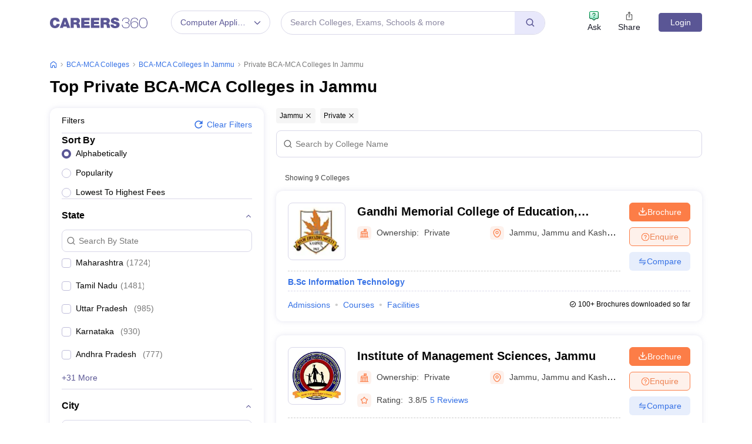

--- FILE ---
content_type: text/html; charset=utf-8
request_url: https://it.careers360.com/colleges/list-of-private-bca-mca-colleges-in-jammu
body_size: 128487
content:

    <!DOCTYPE html>
    <html lang="en">
        <head>
            <meta charset="utf-8"/>
            <meta http-equiv="X-UA-Compatible" content="IE=edge" />
            <meta name="viewport" content="width=device-width, initial-scale=1.0, maximum-scale=5.0" />
            <meta name="google-site-verification" content="LGYIP8lGL_sS1s8J67ez2TByaFYHe22sDZW7IiqhXB4" />
            <meta name="msvalidate.01" content="658BD2BEC58D06790B07B5BC052DEAC6" />
             <title>Private BCA-MCA Colleges in Jammu 2026 – Courses, Fees, Admission, Rank</title><meta name="name" content="Private BCA-MCA Colleges in Jammu 2026 – Courses, Fees, Admission, Rank"/><meta name="description" content="Check out list of top Private BCA-MCA colleges in Jammu with courses, fees, cut-off, admission, placement, reviews, ranking, latest news, and more on careers360.com."/><link rel="canonical" href="https://it.careers360.com/colleges/list-of-private-bca-mca-colleges-in-jammu"/><meta property="og:type" content="colleges list"/><meta property="og:url" content="colleges/list-of-private-bca-mca-colleges-in-jammu"/><meta property="og:title" content="Private BCA-MCA Colleges in Jammu 2026 – Courses, Fees, Admission, Rank"/><meta property="og:description" content="Check out list of top Private BCA-MCA colleges in Jammu with courses, fees, cut-off, admission, placement, reviews, ranking, latest news, and more on careers360.com."/><meta property="og:site_name" content="Careers360"/><meta property="og:image" content="https://cache.careers360.mobi/media/presets/250X260/images/frontend/desktop/c-logo-250-250.png"/><meta property="og:image:width" content="250"/><meta property="og:image:height" content="260"/><meta name="twitter:card" content="summary_colleges_listing"/><meta name="twitter:site" content="@careers360"/><meta name="twitter:title" content="Private BCA-MCA Colleges in Jammu 2026 – Courses, Fees, Admission, Rank"/><meta name="twitter:description" content="Check out list of top Private BCA-MCA colleges in Jammu with courses, fees, cut-off, admission, placement, reviews, ranking, latest news, and more on careers360.com."/><meta name="twitter:url" content="colleges/list-of-private-bca-mca-colleges-in-jammu"/><meta name="twitter:image" content="https://cache.careers360.mobi/media/presets/250X260/images/frontend/desktop/c-logo-250-250.png"/><meta name="twitter:image:width" content="250"/><meta name="twitter:image:height" content="260"/><script type="application/ld+json">{"@context":"https://schema.org","@type":"Organization","name":"Careers360.com - An Education Platform to Explore Colleges, Courses, Exams, Schools, Careers Options, and More!","url":"https://www.careers360.com","logo":{"@type":"ImageObject","url":"https://cache.careers360.mobi/media/presets/250X260/images/frontend/desktop/c-logo-250-250.png","width":250,"height":250},"address":{"@type":"PostalAddress","streetAddress":"Plot No. 78, Bhagwan Mahaveer Marg,Sector 44","addressLocality":"Gurugram","addressRegion":"India","postalCode":"122003"},"contactPoint":{"@type":"ContactPoint","telephone":"+91 - 0124 - 6666360","contactType":"Customer Service","areaServed":"IN","availableLanguage":"English, Hindi"},"sameAs":["https://www.facebook.com/Careers360","https://twitter.com/careers360","https://in.linkedin.com/company/careers360","https://www.instagram.com/careers360official/","https://www.youtube.com/user/mycareers360"]}</script><script type="application/ld+json">{"@context":"https://schema.org","@type":"WebSite","name":"Careers360","url":"https://www.careers360.com"}</script><script type="application/ld+json">{"@context":"https://schema.org","@type":"BreadcrumbList","itemListElement":[{"@type":"ListItem","position":1,"item":{"@id":"https://it.careers360.com","name":"Home"}},{"@type":"ListItem","position":2,"item":{"@id":"https://it.careers360.com/colleges/list-of-bca-mca-colleges-in-india","name":"BCA-MCA Colleges"}},{"@type":"ListItem","position":3,"item":{"@id":"https://it.careers360.com/colleges/list-of-bca-mca-colleges-in-jammu","name":"BCA-MCA Colleges in Jammu"}},{"@type":"ListItem","position":4,"item":{"@id":"https://it.careers360.com/colleges/list-of-private-bca-mca-colleges-in-jammu","name":"private BCA-MCA Colleges in Jammu"}}]}</script><script type="application/ld+json">{"@context":"http://schema.org","@type":"ItemList","mainEntityOfPage":{"@type":"WebPage","@id":"https://it.careers360.com/colleges/list-of-private-bca-mca-colleges-in-jammu"},"url":"https://it.careers360.com/colleges/list-of-private-bca-mca-colleges-in-jammu","numberOfItems":9,"itemListOrder":"https://schema.org/ItemListOrderAscending","itemListElement":[{"@type":"ListItem","position":1,"item":{"@id":"https://www.careers360.com/colleges/gandhi-memorial-college-of-education-jammu","name":"Gandhi Memorial College of Education, Jammu"}},{"@type":"ListItem","position":2,"item":{"@id":"https://www.careers360.com/colleges/institute-of-management-sciences-jammu","name":"Institute of Management Sciences, Jammu"}},{"@type":"ListItem","position":3,"item":{"@id":"https://www.careers360.com/colleges/mahant-bachittar-singh-college-of-engineering-and-technology-jammu","name":"Mahant Bachittar Singh College of Engineering and Technology, Jammu"}},{"@type":"ListItem","position":4,"item":{"@id":"https://www.careers360.com/colleges/model-institute-of-education-and-research-jammu","name":"Model Institute of Education and Research, Jammu"}},{"@type":"ListItem","position":5,"item":{"@id":"https://www.careers360.com/colleges/model-institute-of-engineering-and-technology-jammu","name":"MIET Jammu - Model Institute of Engineering and Technology, Jammu"}},{"@type":"ListItem","position":6,"item":{"@id":"https://www.careers360.com/colleges/nits-polytechnic-jammu","name":"NITS Polytechnic, Jammu"}},{"@type":"ListItem","position":7,"item":{"@id":"https://www.careers360.com/colleges/sant-rocha-singh-degree-college-jammu","name":"Sant Rocha Singh Degree College, Jammu"}},{"@type":"ListItem","position":8,"item":{"@id":"https://www.careers360.com/colleges/trikuta-degree-college-jammu","name":"Trikuta Degree College, Jammu"}},{"@type":"ListItem","position":9,"item":{"@id":"https://www.careers360.com/colleges/yogananda-college-of-engineering-and-technology-jammu","name":"Yogananda College of Engineering and Technology, Jammu"}}]}</script><script type="text/javascript">
              var clevertap = {event:[], profile:[], account:[], onUserLogin:[], notifications:[], privacy:[]};
              clevertap.account.push({"id": "47W-5KW-RZ7Z"});
              clevertap.privacy.push({optOut: false});
              clevertap.privacy.push({useIP: false});
              (function () {
              var wzrk = document.createElement('script');
              wzrk.type = 'text/javascript';
              wzrk.async = true;
              wzrk.src = 'https://cdn.jsdelivr.net/npm/clevertap-web-sdk/clevertap.min.js';
              var s = document.getElementsByTagName('script')[0];
              s.parentNode.insertBefore(wzrk, s);
              })();

              clevertap.notifications.push({
                "serviceWorkerPath": '/service-worker.js',
                "titleText":'Stay Ahead — Get Smart Updates from Careers360!',
                "bodyText":'Enable notifications to receive timely alerts about exams, colleges, results, deadlines, and expert tips — only what truly matters to you.',
                "okButtonText":'Sign me up!',
                "rejectButtonText":'No thanks',
                "skipDialog":true,
                "okButtonColor":'#f28046'});
            
            navigator.permissions.query({name: 'notifications'}).then(function(permission) {  
              // Initial status is available at permission.state
    
              permission.onchange = function() {  
                // Whenever there's a change, updated status is available at this.state
                if (this.state === "granted"){
                    clevertap.event.push('Notification Permission Granted')
                }else{
                    clevertap.event.push('Notification Permission Denied')
                }
              };
            });

          </script>
            <link rel="icon" href="https://cache.careers360.mobi/images/frontend/desktop/favicon.ico" type="image/x-icon" />
            <link rel="dns-prefetch" href="//cache.careers360.mobi"/>
            <link rel="dns-prefetch" href="//cnextassets.careers360.com"/>  
            <link rel="preconnect" href="//cache.careers360.mobi" crossorigin="anonymous"/>
            <link rel="preconnect" href="//cnextassets.careers360.com" crossorigin="anonymous"/>
            
            
                <style>
                  
/*! CSS Used from: https://cdn.jsdelivr.net/npm/bootstrap@5.1.3/dist/css/bootstrap.min.css */
:root{--bs-blue:#0d6efd;--bs-indigo:#6610f2;--bs-purple:#6f42c1;--bs-pink:#d63384;--bs-red:#dc3545;--bs-orange:#fd7e14;--bs-yellow:#ffc107;--bs-green:#198754;--bs-teal:#20c997;--bs-cyan:#0dcaf0;--bs-white:#fff;--bs-gray:#6c757d;--bs-gray-dark:#343a40;--bs-gray-100:#f8f9fa;--bs-gray-200:#e9ecef;--bs-gray-300:#dee2e6;--bs-gray-400:#ced4da;--bs-gray-500:#adb5bd;--bs-gray-600:#6c757d;--bs-gray-700:#495057;--bs-gray-800:#343a40;--bs-gray-900:#212529;--bs-primary:#0d6efd;--bs-secondary:#6c757d;--bs-success:#198754;--bs-info:#0dcaf0;--bs-warning:#ffc107;--bs-danger:#dc3545;--bs-light:#f8f9fa;--bs-dark:#212529;--bs-primary-rgb:13,110,253;--bs-secondary-rgb:108,117,125;--bs-success-rgb:25,135,84;--bs-info-rgb:13,202,240;--bs-warning-rgb:255,193,7;--bs-danger-rgb:220,53,69;--bs-light-rgb:248,249,250;--bs-dark-rgb:33,37,41;--bs-white-rgb:255,255,255;--bs-black-rgb:0,0,0;--bs-body-color-rgb:33,37,41;--bs-body-bg-rgb:255,255,255;--bs-font-sans-serif:system-ui,-apple-system,"Segoe UI",Roboto,"Helvetica Neue",Arial,"Noto Sans","Liberation Sans",sans-serif,"Apple Color Emoji","Segoe UI Emoji","Segoe UI Symbol","Noto Color Emoji";--bs-font-monospace:SFMono-Regular,Menlo,Monaco,Consolas,"Liberation Mono","Courier New",monospace;--bs-gradient:linear-gradient(180deg, rgba(255, 255, 255, 0.15), rgba(255, 255, 255, 0));--bs-body-font-family:var(--bs-font-sans-serif);--bs-body-font-size:1rem;--bs-body-font-weight:400;--bs-body-line-height:1.5;--bs-body-color:#212529;--bs-body-bg:#fff;}
*,::after,::before{box-sizing:border-box;}
@media (prefers-reduced-motion:no-preference){
:root{scroll-behavior:smooth;}
}
    box-sizing: border-box;
}
html,
body {
    padding: 0;
    margin: 0;
    font-family: Arial, serif !important;
    color: #111 !important;
    font-size: 14px !important;
    /* fix css until non-critical css load */
    overflow-x: hidden;
    max-width:100vw;
    touch-action: manipulation; /* Removes delay on taps */
}
.studyabroad_about_content {
    text-overflow: ellipsis;
    display: -webkit-box;
    -webkit-line-clamp: 6;
    -webkit-box-orient: vertical;
    overflow: hidden;
}
.slick-slider {
    -webkit-touch-callout: none;
    -webkit-tap-highlight-color: transparent;
    box-sizing: border-box;
    -ms-touch-action: pan-y;
    touch-action: pan-y;
    -webkit-user-select: none;
    -moz-user-select: none;
    -ms-user-select: none;
    user-select: none;
    -khtml-user-select: none;
  }

  .slick-list,
  .slick-slider {
    display: block;
    position: relative;
  }

  .slick-list {
    margin: 0;
    overflow: hidden;
    padding: 0;
  }
  .slick-slider .slick-list,
  .slick-slider .slick-track {
    -webkit-transform: translateZ(0);
    -moz-transform: translateZ(0);
    -ms-transform: translateZ(0);
    -o-transform: translateZ(0);
    transform: translateZ(0);
  }

  .slick-track {
    display: block;
    left: 0;
    margin-right: auto;
    position: relative;
    top: 0;
  }

  .slick-slider .slick-next:before {
    content: "";
    width: 6px;
    height: 6px;
    display: inline-block;
    border-bottom: 2px solid #fff;
    border-right: 2px solid #fff;
    opacity: 1;
    transform: rotate(-45deg);
  }
  .slick-slider .slick-prev:before {
    content: "";
    width: 6px;
    height: 6px;
    display: inline-block;
    border-bottom: 2px solid #fff;
    border-right: 2px solid #fff;
    opacity: 1;
    transform: rotate(135deg);
  }

  .slick-track:after,
  .slick-track:before {
    content: "";
    display: table;
  }

  .slick-track:after {
    clear: both;
  }
  .slick-slide {
    display: none;
    float: left;
    height: 100%;
    min-height: 1px;
  }
  .slick-initialized .slick-slide {
    display: block;
  }
  .slick-next,
  .slick-prev {
    border: none;
    cursor: pointer;
    display: block;
    font-size: 0;
    height: 20px;
    line-height: 0;
    padding: 0;
    position: absolute;
    top: 50%;
    -webkit-transform: translateY(-50%);
    -ms-transform: translateY(-50%);
    transform: translateY(-50%);
    width: 20px;
  }

  .slick-next,
  .slick-next:focus,
  .slick-next:hover,
  .slick-prev,
  .slick-prev:focus,
  .slick-prev:hover {
    background: #0000;
    color: #0000;
    outline: 0;
  }
  .slick-next.slick-disabled:before,
  .slick-prev.slick-disabled:before {
    opacity: 0.25;
  }

  .slick-next:before,
  .slick-prev:before {
    -webkit-font-smoothing: antialiased;
    -moz-osx-font-smoothing: grayscale;
    color: #fff;
    font-family: Arial, serif !important;
    font-size: 20px;
    line-height: 1;
    opacity: 0.75;
  }

  .slick-prev {
    left: -25px;
  }
  .slick-prev:before {
    content: "←";
  }
  .slick-next {
    right: -25px;
  }
  .slick-next:before {
    content: "→";
  }
  .slick-dots {
    bottom: -25px;
    display: block;
    list-style: none;
    margin: 0;
    padding: 0;
    position: absolute;
    text-align: center;
    width: 100%;
  }

  .slick-dots li {
    display: inline-block;
    margin: 0 5px;
    padding: 0;
    position: relative;
  }

  .slick-dots li,
  .slick-dots li button {
    cursor: pointer;
    height: 20px;
    width: 20px;
  }

  .slick-dots li button {
    background: #0000;
    border: 0;
    color: #0000;
    display: block;
    font-size: 0;
    line-height: 0;
    outline: 0;
    padding: 5px;
  }
  .slick-dots li button:before {
    -webkit-font-smoothing: antialiased;
    -moz-osx-font-smoothing: grayscale;
    color: #000;
    content: "•";
    font-size: 6px;
    height: 20px;
    left: 0;
    line-height: 20px;
    opacity: 0.25;
    position: absolute;
    text-align: center;
    top: 0;
    width: 20px;
  }

  .slick-dots li.slick-active button:before {
    color: #000;
    opacity: 0.75;
  }

  :root {
    --bs-blue: #0d6efd;
    --bs-indigo: #6610f2;
    --bs-purple: #6f42c1;
    --bs-pink: #d63384;
    --bs-red: #dc3545;
    --bs-orange: #fd7e14;
    --bs-yellow: #ffc107;
    --bs-green: #198754;
    --bs-teal: #20c997;
    --bs-cyan: #0dcaf0;
    --bs-white: #fff;
    --bs-gray: #6c757d;
    --bs-gray-dark: #343a40;
    --bs-gray-100: #f8f9fa;
    --bs-gray-200: #e9ecef;
    --bs-gray-300: #dee2e6;
    --bs-gray-400: #ced4da;
    --bs-gray-500: #adb5bd;
    --bs-gray-600: #6c757d;
    --bs-gray-700: #495057;
    --bs-gray-800: #343a40;
    --bs-gray-900: #212529;
    --bs-primary: #0d6efd;
    --bs-secondary: #6c757d;
    --bs-success: #198754;
    --bs-info: #0dcaf0;
    --bs-warning: #ffc107;
    --bs-danger: #dc3545;
    --bs-light: #f8f9fa;
    --bs-dark: #212529;
    --bs-primary-rgb: 13, 110, 253;
    --bs-secondary-rgb: 108, 117, 125;
    --bs-success-rgb: 25, 135, 84;
    --bs-info-rgb: 13, 202, 240;
    --bs-warning-rgb: 255, 193, 7;
    --bs-danger-rgb: 220, 53, 69;
    --bs-light-rgb: 248, 249, 250;
    --bs-dark-rgb: 33, 37, 41;
    --bs-white-rgb: 255, 255, 255;
    --bs-black-rgb: 0, 0, 0;
    --bs-body-color-rgb: 33, 37, 41;
    --bs-body-bg-rgb: 255, 255, 255;
    --bs-font-sans-serif: system-ui, -apple-system, "Segoe UI", Roboto,
      "Helvetica Neue", Arial, "Noto Sans", "Liberation Sans", sans-serif,
      "Apple Color Emoji", "Segoe UI Emoji", "Segoe UI Symbol", "Noto Color Emoji";
    --bs-font-monospace: SFMono-Regular, Menlo, Monaco, Consolas,
      "Liberation Mono", "Courier New", monospace;
    --bs-gradient: linear-gradient(180deg, #ffffff26, #fff0);
    --bs-body-font-family: Arial var(--bs-font-sans-serif);
    --bs-body-font-size: 1rem;
    --bs-body-font-weight: 400;
    --bs-body-line-height: 1.5;
    --bs-body-color: #212529;
    --bs-body-bg: #fff;
  }
  *,
  :after,
  :before {
    box-sizing: border-box;
  }

  @media (prefers-reduced-motion: no-preference) {
    :root {
      scroll-behavior: smooth;
    }
  }

  body {
    -webkit-text-size-adjust: 100%;
    -webkit-tap-highlight-color: transparent;
    background-color: var(--bs-body-bg);
    color: var(--bs-body-color);
    font-family: Arial, serif !important;
    font-size: var(--bs-body-font-size);
    font-weight: var(--bs-body-font-weight);
    line-height: 1.56;
    margin: 0;
    text-align: var(--bs-body-text-align);
  }
.h1,
  h1 {
    font-size: calc(1.375rem + 1.5vw);
  }

  .h2,
  h2 {
    font-size: calc(1.325rem + 0.9vw);
  }

  .h3,
  h3 {
    font-size: calc(1.3rem + 0.6vw);
  }

  .h4,
  h4 {
    font-size: calc(1.275rem + 0.3vw);
  }

  .h5,
  h5 {
    font-size: 1.25rem;
  }

  .h6,
  h6 {
    font-size: 1rem;
  }

  p {
    margin-bottom: 1rem;
    margin-top: 0;
  }

  ol,
  ul {
    padding-left: 2rem;
  }

  dl,
  ol,
  ul {
    margin-bottom: 1rem;
    margin-top: 0;
  }

  b,
  strong {
    font-weight: bolder;
  }

  a {
    color: #0d6efd;
    text-decoration: none;
  }

  img,
  svg {
    vertical-align: middle;
  }

  table {
    border-collapse: collapse;
    caption-side: bottom;
  }

  th {
    text-align: inherit;
    text-align: -webkit-match-parent;
  }

  tbody,
  td,
  tfoot,
  th,
  thead,
  tr {
    border: 0 solid;
    border-color: inherit;
  }

  button {
    border-radius: 0;
  }

  button,
  input,
  optgroup,
  select,
  textarea {
    font-family: Arial, serif !important;
    font-size: inherit;
    line-height: inherit;
    margin: 0;
  }

  button,
  select {
    text-transform: none;
  }

  [role="button"] {
    cursor: pointer;
  }

  [type="button"],
  [type="reset"],
  [type="submit"],
  button {
    -webkit-appearance: button;
  }

  [type="button"]:not(:disabled),
  [type="reset"]:not(:disabled),
  [type="submit"]:not(:disabled),
  button:not(:disabled) {
    cursor: pointer;
  }

  .container,
  .container-fluid,
  .container-lg,
  .container-md,
  .container-sm,
  .container-xl,
  .container-xxl {
    margin-left: auto;
    margin-right: auto;
    padding-left: var(--bs-gutter-x, 0.75rem);
    padding-right: var(--bs-gutter-x, 0.75rem);
    width: 100%;
  }

  @media (min-width: 576px) {
    .container,
    .container-sm {
      max-width: 540px;
    }
  }

  @media (min-width: 768px) {
    .container,
    .container-md,
    .container-sm {
      max-width: 720px;
    }
  }

  @media (min-width: 992px) {
    .container,
    .container-lg,
    .container-md,
    .container-sm {
      max-width: 960px;
    }
  }
  @media (min-width: 1200px) {
    .container,.container-lg,.container-md,.container-sm,.container-xl {
        max-width:1140px
    }
}

@media (min-width: 1400px) {
    .container,.container-lg,.container-md,.container-sm,.container-xl,.container-xxl {
        max-width:1320px
    }
}
  .row {
    --bs-gutter-x: 1.5rem;
    --bs-gutter-y: 0;
    display: flex;
    flex-wrap: wrap;
    margin-left: calc(var(--bs-gutter-x) * -0.5);
    margin-right: calc(var(--bs-gutter-x) * -0.5);
    margin-top: calc(var(--bs-gutter-y) * -1);
  }

  .row > * {
    flex-shrink: 0;
    margin-top: var(--bs-gutter-y);
    max-width: 100%;
    padding-left: calc(var(--bs-gutter-x) * 0.5);
    padding-right: calc(var(--bs-gutter-x) * 0.5);
    width: 100%;
  }

  .col {
    flex: 1 0 0%;
  }

  .col-8 {
    flex: 0 0 auto;
    width: 66.66666667%;
  }

  .col-12 {
    flex: 0 0 auto;
    width: 100%;
  }
  @media (min-width: 576px) {
    .col-sm-2 {
      flex: 0 0 auto;
      width: 16.66666667%;
    }
    .col-sm-4 {
      flex: 0 0 auto;
      width: 33.33333333%;
    }
    .col-sm-6 {
      flex: 0 0 auto;
      width: 50%;
    }
    .col-sm-8 {
      flex: 0 0 auto;
      width: 66.66666667%;
    }
    .col-sm-10 {
      flex: 0 0 auto;
      width: 83.33333333%;
    }
    .col-sm-12 {
      flex: 0 0 auto;
      width: 100%;
    }
  }
  @media (min-width: 768px) {
    .col-md-3 {
      flex: 0 0 auto;
      width: 25%;
    }
    .col-md-6 {
      flex: 0 0 auto;
      width: 50%;
    }
    .col-md-9 {
      flex: 0 0 auto;
      width: 75%;
    }
  }
  @media (min-width: 992px) {
    .col-lg-3 {
      flex: 0 0 auto;
      width: 25%;
    }
    .col-lg-9 {
      flex: 0 0 auto;
      width: 75%;
    }
  }
  .btn {
    background-color: initial;
    border: 1px solid #0000;
    border-radius: 0.25rem;
    color: #212529;
    cursor: pointer;
    display: inline-block;
    font-size: 1rem;
    font-weight: 400;
    line-height: 1.5;
    padding: 0.375rem 0.75rem;
    text-align: center;
    text-decoration: none;
    transition: color 0.15s ease-in-out, background-color 0.15s ease-in-out,
      border-color 0.15s ease-in-out, box-shadow 0.15s ease-in-out;
    -webkit-user-select: none;
    -moz-user-select: none;
    user-select: none;
    vertical-align: middle;
  }

  .btn-primary {
    background-color: #fc7d47;
    border-color: #fc7d47;
    color: #fff;
  }

  .fade {
    transition: opacity 0.15s linear;
  }

  .fade:not(.show) {
    opacity: 0;
  }

  .collapse:not(.show) {
    display: none;
  }

  .nav {
    display: flex;
    flex-wrap: wrap;
    list-style: none;
    margin-bottom: 0;
    padding-left: 0;
  }

  .nav-link {
    color: #0d6efd;
    display: block;
    padding: 0.5rem 1rem;
    text-decoration: none;
    transition: color 0.15s ease-in-out, background-color 0.15s ease-in-out,
      border-color 0.15s ease-in-out;
  }

  .nav-tabs {
    border-bottom: 1px solid #dee2e6;
  }

  .nav-tabs .nav-link {
    background: 0 0;
    border: 1px solid #0000;
    border-top-left-radius: 0.25rem;
    border-top-right-radius: 0.25rem;
    margin-bottom: -1px;
  }

  .nav-tabs .nav-item.show .nav-link,
  .nav-tabs .nav-link.active {
    background-color: #fff;
    border-color: #dee2e6 #dee2e6 #fff;
    color: #495057;
  }

  .tab-content > .tab-pane {
    display: none;
  }

  .tab-content > .active {
    display: block;
  }

  .accordion-button {
    align-items: center;
    background-color: #fff;
    border: 0;
    border-radius: 0;
    color: #212529;
    display: flex;
    font-size: 1rem;
    overflow-anchor: none;
    padding: 1rem 1.25rem;
    position: relative;
    text-align: left;
    transition: color 0.15s ease-in-out, background-color 0.15s ease-in-out,
      border-color 0.15s ease-in-out, box-shadow 0.15s ease-in-out,
      border-radius 0.15s ease;
    width: 100%;
  }

  .accordion-button:after {
    background-image: url("data:image/svg+xml;charset=utf-8,%3Csvg xmlns='http://www.w3.org/2000/svg' viewBox='0 0 16 16' fill='%23212529'%3E%3Cpath fill-rule='evenodd' d='M1.646 4.646a.5.5 0 0 1 .708 0L8 10.293l5.646-5.647a.5.5 0 0 1 .708.708l-6 6a.5.5 0 0 1-.708 0l-6-6a.5.5 0 0 1 0-.708z'/%3E%3C/svg%3E");
    background-repeat: no-repeat;
    background-size: 1.25rem;
    content: "";
    flex-shrink: 0;
    height: 1.25rem;
    margin-left: auto;
    transition: transform 0.2s ease-in-out;
    width: 1.25rem;
  }

  .accordion-header {
    margin-bottom: 0;
  }

  .accordion-item {
    background-color: #fff;
    border: 1px solid rgba(0, 0, 0, 0.125);
  }

  .accordion-item:first-of-type {
    border-top-left-radius: 0.25rem;
    border-top-right-radius: 0.25rem;
  }

  .accordion-item:first-of-type .accordion-button {
    border-top-left-radius: calc(0.25rem - 1px);
    border-top-right-radius: calc(0.25rem - 1px);
  }

  .accordion-item:not(:first-of-type) {
    border-top: 0;
  }

  .accordion-item:last-of-type {
    border-bottom-left-radius: 0.25rem;
    border-bottom-right-radius: 0.25rem;
  }

  .accordion-item:last-of-type .accordion-button.collapsed {
    border-bottom-left-radius: calc(0.25rem - 1px);
    border-bottom-right-radius: calc(0.25rem - 1px);
  }

  .accordion-item:last-of-type .accordion-collapse {
    border-bottom-left-radius: 0.25rem;
    border-bottom-right-radius: 0.25rem;
  }

  .accordion-flush .accordion-collapse {
    border-width: 0;
  }

  .accordion-flush .accordion-item {
    border-left: 0;
    border-radius: 0;
    border-right: 0;
  }

  .accordion-flush .accordion-item:first-child {
    border-top: 0;
  }

  .accordion-flush .accordion-item:last-child {
    border-bottom: 0;
  }

  .accordion-flush .accordion-item .accordion-button {
    border-radius: 0;
  }

  .breadcrumb-item + .breadcrumb-item:before {
    color: #6c757d;
    content: var(--bs-breadcrumb-divider, "/");
    float: left;
    padding-right: 0.5rem;
  }

  .d-block {
    display: block !important;
  }

  .d-flex {
    display: flex !important;
  }

  .border {
    border: 1px solid #dee2e6 !important;
  }

  .px-1 {
    padding-left: 0.25rem !important;
    padding-right: 0.25rem !important;
  }

  .text-end {
    text-align: right !important;
  }

  .desktop_display {
    display: block;
  }

  .mobile_display {
    display:none;
  }

  @media screen and (max-width: 991px) and (min-width: 360px) {
    .top_header_ad.mobile_display {
      height: 100px;
      margin: 10px auto 0;
      width: 320px;
    }

    .mobile_display {
      display: block;
      position: relative;
    }
    .avatar_image {
    width: 17px;
    text-transform: uppercase;
    font-size: 14px;
    overflow: hidden;
    position: relative;
    z-index: 9;
    color: #fff;
    top: 6px;
    left: 9px;
  }

   .login_block {
    position: relative;
  }

  .login_block:before {
    content: "";
    background: #3a4d95;
    width: 24px;
    height: 24px;
    position: absolute;
    z-index: 8;
    display: block;
    border-radius: 50%;
    right: -8px;
    top: 3px;
    display: block;
  }
  }

  .articl_top_box {
    border-bottom-left-radius: 20px;
    border-bottom-right-radius: 20px;
    box-shadow: 0 5px 5px 0 #0000001a;
    margin-bottom: 30px;
  }

  .lock_open_icon {
    display: inline-block;
    font-size: 16px;
    vertical-align: text-top;
  }

  .download_brochure_btn {
    background-color: #fef1eb !important;
    border: 1px solid #ec642b !important;
    box-shadow: 0 3px 6px 0 #fc7d4733;
    color: #ec642b !important;
    padding: 5px 10px !important;
    width: 100%;
  }

  .article_summary_heading_card h1 {
    color: #181a27;
    font-family: Arial, serif !important;
    font-size: 27px;
    font-weight: 700;
    margin: 0;
    padding: 0 0 15px;
  }
  .article_summary_info {
    font-family: Arial, serif !important;
    font-size: 14px;
    font-weight: 400;
    padding-bottom: 20px;
  }

  .article_summary_info a {
    color: #5a5695;
  }

  .top_right_cta button {
    display: block;
    font-size: 14px;
  }

  .top_right_cta > div {
    display: block;
    margin: 0 0 12px;
  }
  .top_right_cta.isNotAdbuddy .right_cta_btn > div:first-child :is(button, a) {
    background-color: #fc7d47 !important;
    border: 1px solid #fc7d47 !important;
    color: #fff !important;
  }
  .top_right_cta.isNotAdbuddy .right_cta_btn > div:nth-child(2) button {
    background-color: #fef1eb !important;
    border: 1px solid #ec642b !important;
    color: #ec642b !important;
  }
  .top_right_cta .right_cta_btn > div:last-child {
    margin-top: 12px;
  }
  .download_pdf_btn {
    background-color: #fff !important;
    border: 1px solid #dd4504 !important;
    box-shadow: 0 3px 6px 0 #fc7d4733;
    color: #ec642b !important;
    margin: 0 0 12px;
    padding: 5px !important;
    width: 100%;
  }
  @media screen and (max-width: 991px) {
    .articl_top_box {
      box-shadow: none;
    }

    .article_summary_heading_card {
      margin-bottom: 0;
      padding: 10px 0 0;
    }

    .article_summary_heading_card h1 {
      font-size: 20px;
    }

    .top_right_cta .right_cta_btn > div:nth-child(2) :is(button, a) {
      margin-top: 0 !important;
      width: 100%;
    }

    .top_right_cta button {
      font-size: 13px;
    }

    .top_right_cta > div {
      margin: 0 10px 12px 0;
    }

    .top_right_cta {
      display: flex;
    }

    .top_right_cta .iframe_adm,
    .top_right_cta a,
    .top_right_cta button {
      height: 32px;
      width: 106px;
    }

    .top_right_cta .right_cta_btn {
      float: left;
      width: auto;
    }

    .top_right_cta .right_cta_btn > div {
      display: block;
      float: left;
      margin: 0 10px 0 0;
    }

    .top_right_cta .right_cta_btn > div:last-child {
      float: left;
      margin: 0;
      padding: 0;
    }

    .download_pdf_btn {
      margin: 0 0 12px;
      width: 140px;
    }
  }
  .breadcrumb {
    display: flex;
    flex-wrap: wrap;
    list-style: none;
    margin-bottom: 1rem;
    padding: 0;
  }

  .breadcrumb-item + .breadcrumb-item {
    padding-left: 0.5rem;
  }

  .breadcrumb_icon:before {
    color: #6c757d;
    content: var(--bs-breadcrumb-divider, "/") !important;
    float: left;
    margin-left: -9px;
    padding-right: 0.5rem;
    position: absolute;
  }

  .breadcrumb-item.active {
    color: #6c757d;
  }

  .switch_lng {
    color: #5a5695;
    font-family: Arial, serif !important;
    font-size: 16px;
    margin-bottom: 20px;
  }

  .switch_lng_both {
    border: 1px solid #e5e5e5;
    border-radius: 25px;
    margin-left: 8px;
    padding: 5px;
  }

  .switch_lng_both,
  .switch_lng_both a {
    background-color: #fff;
    display: inline-block;
  }

  .switch_lng_both a {
    border-radius: 20px;
    color: #5a5695;
    padding: 6px 14px;
    text-decoration: none !important;
  }

  .switch_lng img {
    margin-left: 7px;
    margin-top: -2px;
    min-height: 16px;
    min-width: 16px;
  }

  .switch_lng a.active_lang {
    background: #e8e8fb;
  }

  @media screen and (max-width: 991px) {
    .switch_lng {
      text-align: right;
    }
  }


  .login {
    background-color: #5a5695;
    border: 1px solid #5a5695;
    border-radius: 4px;
    color: #fff !important;
    cursor: pointer;
    font-weight: 400;
    margin-top: 4px;
    max-height: 32px;
    min-width: 78px;
    padding: 0 5px;
    text-align: center;
    transition: all 0.2s ease-in-out;
  }

  .dropdown_menu_maga {
    display: none;
    padding: 15px 0 0;
    position: absolute;
    width: 795px;
    z-index: 9;
  }
  .dropdown_menu_maga:after,
  .dropdown_menu_maga:before {
    border-left: 10px solid #0000;
    border-right: 10px solid #0000;
    content: "";
    height: 0;
    left: 72px;
    position: absolute;
    top: 6px;
    width: 0;
  }

  .dropdown_menu_maga:after {
    border-bottom: 10px solid #fff;
  }

  .list_dropdown {
    background: #fff;
    border-radius: 3px;
    box-shadow: 0 0 4px #ccc;
    display: none;
    list-style: none;
    margin-top: 0;
    position: absolute;
    right: 0;
    top: 40px;
    width: 251px;
    z-index: 3;
  }

  .list_dropdown:after {
    border: 10px solid;
    border-color: #0000 #0000 #fff;
    top: -19px;
  }

  .list_dropdown:after,
  .list_dropdown:before {
    content: "";
    margin-left: -5px;
    position: absolute;
    right: 20px;
  }

  .list_dropdown:before {
    border: 10px solid;
    border-color: #0000 #0000 #eee;
    top: -21px;
  }

  .dropdown_menu:hover .dropdown_menu_maga {
    display: block;
  }

  .megaMenuInner > ul > li:first-child {
    padding-top: 10px;
  }

  .megaMenuInner > ul li > a {
    color: #666;
    display: inline-block;
    padding: 7px 20px;
    position: relative;
    text-align: left;
    width: 100%;
  }

  .megaMenuInner > ul li:hover > a {
    background-color: #eee;
    color: #5a5695;
  }

  .megaMenuInner ul > li.mouseHover > a:after {
    border-bottom: 2px solid #e5e5e5;
    border-right: 2px solid #e5e5e5;
  }
  .megaMenuInner ul > li.mouseHover:hover > a:after,
  .megaMenuInner ul > li.mouseHover > a:after {
    content: "";
    height: 8px;
    margin-top: -6px;
    position: absolute;
    right: 12px;
    top: 56%;
    transform: rotate(-45deg);
    width: 8px;
  }

  .megaMenuInner ul > li.mouseHover:hover > a:after {
    border-bottom: 2px solid #3a4d95;
    border-right: 2px solid #3a4d95;
  }

  .megaMenuInner ul > li.mouseHover.menu_active > a {
    background-color: #eee;
    color: #3a4d95;
  }

  .megaMenuInner ul > li.mouseHover.menu_active > a:after {
    border-bottom: 2px solid #3a4d95;
    border-right: 2px solid #3a4d95;
    content: "";
    height: 8px;
    margin-top: -6px;
    position: absolute;
    right: 12px;
    top: 56%;
    transform: rotate(-45deg);
    width: 8px;
  }

  .megaInner {
    background-color: #f2f2f2;
    left: 239px;
    min-height: 600px;
    position: absolute;
    top: 0;
    width: 556px;
  }

  .megaInnBlk {
    padding: 15px 30px;
  }

  .megaMenuInner {
    background-color: #fff;
    border: 1px solid #e5e5e5;
    -webkit-border-radius: 4px;
    -moz-border-radius: 4px;
    border-radius: 4px;
    box-shadow: 0 0 9px 1px #0003;
    height: auto !important;
    overflow: hidden;
  }
  .fixed_search_form {
    background-color: #fff;
    border: 1px solid #d9d8e9;
    border-radius: 20px;
    box-sizing: border-box;
    color: #8c89a2;
    cursor: pointer;
    display: inline-flex;
    font-family: Arial, serif !important;
    font-size: 14px;
    height: 40px;
    line-height: 37px;
    margin-top: 0;
    overflow: hidden;
    padding: 0 45px 0 15px;
    position: relative;
    text-overflow: ellipsis;
    white-space: nowrap;
    width: 450px;
  }

  .new_companion_header_button:hover .list_dropdown {
    display: block;
  }

  .header_searchIcon {
    background-color: #e8e8fb;
    font-size: 18px;
    height: 41px;
    position: absolute;
    right: -1px;
    top: -1px;
    width: 52px;
  }

  .header_searchIcon svg {
    color: #5a5695;
    font-weight: 700;
    left: 18px;
    position: absolute;
    top: 11px;
  }

  .list_dropdown li a:hover {
    background-color: #eee;
  }

  .list_dropdown > li a {
    color: #666;
    color: #333;
    display: block;
    font-size: 14px;
    line-height: 100%;
    line-height: 19px;
    padding: 8px 10px;
  }

  .buynow_button {
    background-color: #fc7d47;
    border-radius: 3px;
    color: #fff;
    float: right;
    font-size: 12px;
    line-height: 17px;
    padding: 1px 5px;
    text-align: center;
    width: auto;
  }

  .nav_data_blk .accordion_menu_title h5 {
    color: #333;
    font-size: 14px;
    padding: 0 10px;
    text-transform: capitalize;
  }
  .head_acordian_contant {
    min-height: auto !important;
  }

  .nav_data_blk .accordion_menu_content {
    background-color: #f2f2f2;
    max-height: 200px;
    overflow: auto;
    padding: 0 20px 10px;
  }

  .nav_data_blk .acordian_contant div {
    padding: 0 !important;
  }

  .selected_domain {
    margin: 0 15px;
    position: relative;
  }

  .selected_domain .domain_change {
    border-bottom: 3px solid #e5e5e5;
    color: #3a4d95;
    display: inline-block;
    font-size: 16px;
    padding: 10px 60px 10px 0;
    width: 100%;
  }

  .selected_domain .back_main_nav {
    color: #333;
    position: absolute;
    right: 0;
    top: 15px;
  }

  .searchMainDiv {
    background-color: #fff;
    display: none;
    height: 100vh;
    left: 0;
    position: fixed;
    top: 0;
    width: 100%;
    z-index: 9;
  }

  .searchShow {
    display: block !important;
  }

  .search_container {
    margin: 30px auto;
    max-width: 720px;
    position: relative;
  }

  .searchInput {
    position: relative;
  }

  .searchInput label.form-label {
    display: block;
    margin: 0;
  }

  .popularSearch {
    background: #fff;
    height: 510px;
    margin: 0 0 140px;
    position: relative;
  }
  .searchPopupCross {
    float: right;
    font-size: 30px;
    padding: 10px 25px;
    position: relative;
    text-align: right;
    z-index: 9;
  }

  .searchPopupCross .popClose {
    font-size: 20px;
    position: absolute;
    right: 10px;
    top: 10px;
  }

  .searchMainDiv .searchInput input[type="text"]:focus-visible {
    box-shadow: none;
  }

  .searchIcon {
    bottom: 9px;
    color: #ee5d6b;
    font-size: 23px;
    font-weight: 300;
    position: absolute;
  }

  .popularSearch h3 {
    color: #ccc;
    font-size: 16px;
    font-weight: 400;
    margin-top: 30px;
  }

  .popularSearch ul {
    height: 100%;
    margin: 0;
    overflow-y: auto;
    padding: 0;
  }
.popularSearch ul li a {
  font-size: 14px;
  color: #666;
}
.popularSearch ul li {
  list-style: none;
  padding: 11px 3px;
  border-bottom: 1px solid #f2f2f2;
}
.popularSearch ul li div {
  display: flex;
  justify-content: space-between;
}
.popularSearch ul li div p {
  margin: 0px;
  color: #ccc;
}
  .popularSearch ul li div.ask_question_div {
    background: #fff;
    bottom: -40px;
    display: inline-block;
    left: 0;
    padding: 10px;
    position: absolute;
    text-align: center;
    width: 100%;
    z-index: 99999999;
  }

  .popularSearch ul li a.ask_question {
    color: #666;
    display: inline-block;
    margin: 0 auto;
  }

  .loader_search {
    position: absolute;
    right: 30px;
    top: 24px;
  }

  .searchPopupCross span.popClose {
    cursor: pointer;
  }

  .searchMainDiv .searchInput input[type="text"]::-webkit-input-placeholder {
    color: #6d6d6d;
    font-size: 18px;
  }

  .dot-pulse {
    animation: dot-pulse 1.5s linear infinite;
    animation-delay: 0.25s;
    background-color: #ee5d6b;
    border-radius: 5px;
    box-shadow: 9999px 0 0 -5px;
    color: #ee5d6b;
    height: 10px;
    left: -9999px;
    position: relative;
    width: 10px;
  }
  .ask_question_div.ask_question_button {
    position: absolute !important;
    text-align: center;
    width: 100%;
  }

  .ask_question_div.ask_question_button a {
    background: #f2f2f2;
    border: 1px solid #e5e5e5;
    border-radius: 4px;
    display: inline-block !important;
    margin: 10px 0;
    padding: 8px 10px !important;
  }
  .footer_section {
    background-color: #111;
    padding: 0;
  }
  .top_footer {
    height: 110px;
    padding: 43px 0;
  }
  .footer_social li,
  .internal_links li {
    display: inline-block;
    line-height: normal;
  }

  .internal_links li a {
    color: #f7f7f7;
    font-size: 14px;
    padding: 0 6px;
    text-decoration: none;
  }

  .footer_social {
    display: flex;
    list-style: none;
    margin: 0;
    padding: 0;
    text-align: right;
    vertical-align: top;
    width: 215px;
  }

  .footer_social li {
    margin-left: 5px;
  }

  .middle_footer {
    border-top: 1px solid #ffffff0a;
    padding: 40px 0;
  }
  .middle_footer .footer_content h5 {
    color: #fff;
    font-size: 14px;
    font-weight: 600;
    margin: 0;
    padding-bottom: 20px;
  }

  .middle_footer .footer_content ul {
    list-style: none;
    padding-left: 0;
  }

  .middle_footer .footer_content ul li {
    padding: 5px 0;
  }

  .middle_footer .footer_content ul li a {
    color: #fff;
    font-size: 12px;
    line-height: 20px;
    text-decoration: none;
  }

  .footer_bottom {
    border-top: 1px solid #ffffff0a;
    margin-bottom: 0;
    padding: 13px 0;
  }
  .bottom_foot {
    font-size: 12px;
    text-align: center;
    vertical-align: middle;
    width: 100%;
  }

  .bottom_foot,
  .footer_bottom .footerbtm_left,
  .footer_bottom .middlebtm {
    color: #e5e5e5;
    display: inline-block;
  }

  .footer_bottom p,
  .footer_bottom ul {
    margin-bottom: 0;
  }

  .footer_bottom .footerbtm_left ul li {
    display: inline-block;
  }

  .footer_bottom .footerbtm_left ul li a {
    color: #e5e5e5;
    display: block;
    font-size: 12px;
    padding: 2px 0;
    text-decoration: none;
  }

  .footer_bottom .footerbtm_left ul li:not(:first-child) {
    margin-left: 20px;
  }

  .middlebtm {
    margin: 0 auto;
    text-align: center;
    width: 50%;
  }
  header.header_main {
    position: sticky;
    top: -77px;
    -webkit-transform: translate(0);
    -ms-transform: translate(0);
    -moz-transform: translate(0);
    -o-transform: translate(0);
    transform: translate(0);
  }

  .header_main.topfix.scroll_page,
  header.header_main {
    margin-top: 0;
    -webkit-transition: all 0.5s ease;
    -ms-transition: all 0.5s ease;
    -moz-transition: all 0.5s ease;
    -o-transition: all 0.5s ease;
    transition: all 0.5s ease;
  }

  .header_main.topfix.scroll_page {
     position: unset;
     height: 77px;
     margin-top: 0;
  }

  .login_block {
    margin: 0px;
    font-size: 16px;
    color: #181a27;
    font-weight: 500;
    cursor: pointer;
    position: relative;
    text-transform: capitalize;
  }

  // .login_block::before {
  //   display: none;
  // }

  /* .user_icon {
    font-size: 18px;
    border-radius: 50%;
    text-align: center;
    height: 20px;
    width: 20px;
    color: #757680;
  } */

  .user_icon {
    font-size: 12px;
    text-align: center;
    color: #fff;
    display: block;
    border-radius: 50%;
    width: 18px;
    height: 18px;
    border: 1px solid #5a5695;
    line-height: 14px;
    margin: 3px auto 1px;
    background: #5a5695;
  }

  span.name_str {
    display: block;
    font-size: 14px;
    float: left;
    margin: 0;
    padding: 0;
    line-height: 18px;
    color: #666;
  }

  .user_icon_arrow {
    font-size: 10px;
    padding-left: 2px;
    font-weight: bold;
  }

  .login_user_links {
    position: absolute;
    top: 46px;
    background: #fff;
    color: #333;
    z-index: 10;
    padding: 10px;
    border: 1px solid #eeee;
    display: none;
    min-width: 200px;
    right: 0;
  }

  .login_user_links:after {
    border-color: transparent transparent #fff;
    border-style: solid;
    border-width: 10px;
    top: -19px;
    content: "";
    right: 20px;
    margin-left: -5px;
    position: absolute;
  }


  @media screen and (max-width: 1199px) and (min-width: 992px) {
    .fixed_search_form {
      width: 360px;
    }

    .right_header_links {
      margin-right: 10px;
    }

    .dropdown_menu {
      padding: 0 8px 0 20px;
    }
  }
  @media screen and (max-width: 991px) and (min-width: 360px) {
    .header {
      height: 54px;
    }
    .footer_section {
      padding: 0;
    }

    .footer_section .accordion-item .accordion-button {
      background-color: #111 !important;
      border-bottom: 1px solid #333 !important;
      color: #fff;
    }
    .footer_section .accordion-button {
      padding: 15px 0 !important;
      position: relative;
    }

    .footer_section .accordion-body,
    .footer_section .accordion-button {
      border-bottom: 1px solid #333 !important;
    }

    .footer_section .accordion-button.collapsed:before {
      -webkit-transform: rotate(0);
      -ms-transform: rotate(0);
      -moz-transform: rotate(0);
      -o-transform: rotate(0);
      transform: rotate(0);
    }
    .footer_bottom,
    .top_footer {
      height: auto;
      padding: 35px 0;
      text-align: center;
    }
    .internal_links {
      margin: 0;
      padding: 0;
    }

    .internal_links li {
      color: #181a27;
      font-size: 14px;
      font-size: 12px;
      font-weight: 500;
      margin: 10px 0;
    }

    .internal_links li a {
      padding: 0 7px;
    }

    .footer_social {
      gap: 30px;
      justify-content: center;
      text-align: center;
      width: 100%;
    }

    .footer_social li {
      font-size: 12px;
      margin-left: 1px;
    }

    .footer_bottom ul {
      padding-left: 0;
    }

    .footer_bottom .footerbtm_left li:not(:first-child) {
      margin-left: 15px !important;
    }

    .middlebtm {
      padding: 20px 0 10px;
      width: 100%;
    }
    .navUl li > div:before {
      margin: 0 5px 0 0;
    }

    header.header_main.topfix.scroll_page {
      height: 53px;
      left: 0;
      position: fixed;
      top: 0;
      width: 100%;
    }

    .footer_ac_heading {
      background-color: initial;
      margin: 0;
    }
    .mobile_header {
      background-color: #fff;
      // border-bottom: 1px solid #eee;
      display: inline-flex;
      min-height: 53px;
      position: unset;
      vertical-align: middle;
      width: 100%;
      z-index: 4;
    }

    .hamburger_panel .navUl > li > div:after {
      border-bottom: 2px solid #ccc;
      border-right: 2px solid #ccc;
      content: "";
      height: 8px;
      margin-top: -6px;
      position: absolute;
      right: 12px;
      top: 56%;
      transform: rotate(-45deg);
      width: 8px;
    }

    .footer_accordion {
      background-color: #111;
      border-top: 1px solid #ffffff0a;
    }
    .header_btn {
      display: inline-block;
    }


    .headerhambuger_icon {
      overflow: hidden;
      position: absolute;
      top: 17px;
      width: 20px;
    }

    .c360_logo {
      margin: 3px 0 0 32px;
      padding-top: 10px;
      text-align: left;
    }

    .left_header_menu {
      float: left;
      width: 130px;
    }

    .right_header_links {
      display: flex;
      float: left;
      margin: 10px 0 0;
      padding: 0;
      width: auto;
    }

    .right_header_menu {
      color: #fff;
      display: inline-block;
      float: right;
      font-family: Arial, serif !important;
      line-height: normal;
      text-align: right;
      width: auto;
      z-index: 1;
    }
    .right_header_links li {
      font-size: 11px;
      margin-top: 0;
      padding: 0 9px;
      text-align: center;
      width: 45px;
    }
    .mobile_hamburger_button {
      background: #0000;
      border: none;
      float: left;
      height: 16px;
      line-height: 16px;
      position: relative;
      top: 0;
      width: 18px;
      z-index: 9;
    }
    .mobile_hamburger_button.is_closed:before {
      color: #fff;
      content: "";
      font-size: 14px;
      line-height: 30px;
      opacity: 0;
      text-align: center;
      -webkit-transform: translateZ(0);
      -ms-transform: translateZ(0);
      -moz-transform: translateZ(0);
      -o-transform: translateZ(0);
      transform: translateZ(0);
      width: 100px;
    }

    .mobile_hamburger_button.is_closed:before,
    .mobile_hamburger_button.is_closed:hover:before {
      display: block;
      -webkit-transition: all 0.35s ease-in-out;
      -ms-transition: all 0.35s ease-in-out;
      -moz-transition: all 0.35s ease-in-out;
      -o-transition: all 0.35s ease-in-out;
      transition: all 0.35s ease-in-out;
    }
    .mobile_hamburger_button.is_closed .hamb_bottom,
    .mobile_hamburger_button.is_closed .hamb_middle,
    .mobile_hamburger_button.is_closed .hamb_top,
    .mobile_hamburger_button.is_open .hamb_bottom,
    .mobile_hamburger_button.is_open .hamb_middle,
    .mobile_hamburger_button.is_open .hamb_top {
      background-color: #333;
      height: 2px;
      left: 0;
      position: absolute;
      width: 100%;
    }

    .mobile_hamburger_button.is_closed .hamb_top {
      margin-top: 3px;
      top: 0;
      -webkit-transition: all 0.35s ease-in-out;
      -ms-transition: all 0.35s ease-in-out;
      -moz-transition: all 0.35s ease-in-out;
      -o-transition: all 0.35s ease-in-out;
      transition: all 0.35s ease-in-out;
    }

    .mobile_hamburger_button.is_closed .hamb_middle {
      margin-top: -0.5px;
      top: 50%;
    }

    .mobile_hamburger_button.is_closed .hamb_bottom {
      margin-bottom: 3px;
      top: 80%;
      -webkit-transition: all 0.35s ease-in-out;
      -ms-transition: all 0.35s ease-in-out;
      -moz-transition: all 0.35s ease-in-out;
      -o-transition: all 0.35s ease-in-out;
      transition: all 0.35s ease-in-out;
      width: 14px;
    }
    .mobile_hamburger_button.is_open .hamb_top {
      -webkit-transform: rotate(45deg);
      -ms-transform: rotate(45deg);
      -moz-transform: rotate(45deg);
      -o-transform: rotate(45deg);
      transform: rotate(45deg);
      -webkit-transition: -webkit-transform 0.2s cubic-bezier(0.73, 1, 0.28, 0.08);
    }
    .hamburger_panel.is_closed {
      height: 100vh;
      left: -375px;
      transform: translateX(-100%);
    }

    .hamburger_panel.is_closed,
    .hamburger_panel.is_open {
      background: #fff;
      margin-top: 45px;
      position: fixed;
      text-align: left;
      top: 0;
      transition: transform 0.3s ease-in-out 0s;
      z-index: 1;
    }
    .navUl {
      height: calc(100% - 50px);
      margin: 0;
      overflow: auto;
      padding-left: 0;
    }

    .navUl li,
    .navUl li > div {
      position: relative;
    }

    .navUl li > div {
      color: #666;
      display: block;
      font-size: 14px;
      height: 45px;
      line-height: 45px;
      padding: 0 15px;
    }

    .navUl li:nth-child(2n) div {
      background-color: #f2f2f2;
    }
    .menu_subnav.is_open {
      height: calc(100vh - 50px);
      overflow: auto;
      transform: translateX(0);
      width: 100%;
      z-index: 10;
    }
    .login_user_links {
      background: #fff;
      border-radius: 9px 9px 0 0;
      bottom: 0;
      left: 0;
      overflow: hidden;
      padding: 0;
      position: fixed;
      top: auto;
      transform: translateY(100%);
      transition: all 0.3s ease;
      width: 100%;
      z-index: 99;
    }

    .bg_dropdown.login_show {
      background: #000;
      height: 100%;
      left: 0;
      opacity: 0.5;
      position: fixed;
      top: 0;
      width: 100%;
      z-index: 10;
    }

    .login_user_links.login_show {
      background: #fff;
      border: none;
      bottom: 332px;
      transform: translateY(100%);
      transition: all 0.3s ease;
      will-change: auto;
      z-index: 11;
    }

    .login_user_links ul {
      margin: 0;
      padding: 0;
    }

    .login_user_links li {
      border-bottom: 1px solid #ccc;
      color: #333;
      font-size: 14px;
      padding: 10px 15px;
    }

    .login_user_links li:last-child {
      border-bottom: none;
    }
    .login_popup_overlay {
      display: none;
    }
    .header_main {
      height: 54px;
      padding: 0;
      top: auto !important;
      transform: none !important;
    }
    .blue_header .login_btn:hover {
      background-color: #5a5695;
      color: #fff !important;
    }

    .mobile_screen_img img {
      height: 281px;
      width: 260px;
    }

    .button_img img {
      height: 40px;
      width: 120px;
    }

    .popularSearch {
      background: #fff;
      height: calc(100vh - 140px);
      margin: 0 0 140px;
      position: relative;
    }

    .right_header_links li {
      list-style-type: none;
    }
  }

  .debugger_overlay {
    background-color: #00000080;
    height: 100vh;
    left: 0;
    position: fixed;
    top: 0;
    width: 100vw;
    z-index: 99;
  }

  .debugger_container {
    bottom: 10px;
    position: fixed;
    right: 10px;
    z-index: 99;
  }

  .debugger_box {
    cursor: pointer;
  }

  .debugger_icon {
    align-items: center;
    background: #333;
    border-radius: 50%;
    color: #fff;
    display: flex;
    font-size: 23px;
    height: 40px;
    justify-content: center;
    width: 40px;
  }

  .debugger_chat_box {
    background-color: #fff;
    border-radius: 8px;
    bottom: 50px;
    box-shadow: 0 2px 10px #0003;
    position: absolute;
    right: 0;
    width: 400px;
    z-index: 99;
  }
  .table_contents {
    padding: 20px;
    border-radius: 2px;
    border: solid 1px #bfccf4;
    background-color: #f1f4fd;
    margin: 15px 0px 30px;
  }

  .table_contents_heading {
    font-family: "Arial" !important;
    font-size: 20px;
    font-weight: bold;
    color: #000;
    border-bottom: dotted 1px #bfccf4;
    padding-bottom: 15px;
    margin-bottom: 15px;
  }

  .table_contents_list ol {
    counter-reset: item;
  }

  .table_contents_list li {
    display: block;
    margin: 12px 4px 12px -15px;
    font-size: 16px;
    color: #111;
  }

  .table_contents_list li:before {
    counter-increment: item;
    content: counter(item) ".";
    margin: 0 5px 0 0;
  }
  .inventory {
    margin: 15px 0;
}
  .img_content {
    display: inline-block;
    margin: 20px 0;
    position: relative;
    height:430px;
    width:100%;
}
.img_caption {
  background-color: #000000b3;
  bottom: 0;
  color: #fff !important;
  margin: 0;
  padding: 10px;
  position: absolute;
  width: 100%;
}
/* right block adbuddy css ***** */
.adbuddy_rightblk_outer {
  padding: 10px !important;
  border: solid 1px #ccc;
  background: #fff;
  border-radius: 7px;
  margin-bottom: 30px;
}

.adbuddy_rightblk_outer h3 {
  font-weight: 600;
  margin: 0;
  color: #333333;
  font-size: 16px;
  text-align: center;
  border-bottom: 1px solid #e5e5e5;
  padding-bottom: 15px;
  margin-bottom: 15px;
}

.adbuddy_rightblk_outer h3 {
  margin-bottom: 10px;
  padding-bottom: 8px;
  line-height: 21px;
}

.adbuddy_rightblk_outer .item {
  display: flex;
  gap: 10px;
  margin-bottom: 20px;
}

.random_right_block .item {
  display: block;
}

.random_right_block .item {
  border-bottom: 1px solid #f2f2f2;
  padding-bottom: 5px;
  margin-bottom: 10px;
}

.random_right_block .item:last-child {
  border-bottom: 0;
}

.random_right_block .item .title_blk {
  justify-content: space-between;
}

.adbuddy_rightblk_outer .img_blk {
  width: 38px;
  flex: 0 0 38px;
  font-size: 10px;
  display: flex;
}

.adbuddy_rightblk_outer .img_blk img {
  width: 38px;
  height: 38px;
  border: 1px solid #e5e5e5;
  border-radius: 50%;
}

.adbuddy_rightblk_outer .content {
  flex: 1 1 calc(100% - 48px);
  width: calc(100% - 48px);
}

.adbuddy_rightblk_outer .title_blk {
  display: flex;
  justify-content: space-between;
  gap: 10px;
  margin-bottom: 7px;
}

.adbuddy_rightblk_outer .title_blk h5 {
  font-size: 14px;
  color: #666;
  margin-bottom: 0;
  max-height: 38px;
  display: -webkit-box;
  -webkit-line-clamp: 2;
  -webkit-box-orient: vertical;
  overflow: hidden;
}

.adbuddy_rightblk_outer .title_blk .adbuddy-apply,
.adbuddy_rightblk_outer .title_blk .adbuddy_apply_external {
  width: 85px;
  flex: 0 0 85px;
  min-width: 85px;
  gap: 5px;
  cursor: pointer;
  margin-bottom: 10px;
}

.random_right_block .title_blk h5 {
  margin-bottom: 0;
}

.random_right_block .title_blk .adbuddy-apply,
.random_right_block .title_blk .adbuddy_apply_external {
  width: auto;
  font-size: 14px;
  flex: 0 0 auto;
  min-width: auto;
  height: auto;
  background: transparent;
  color: #e56c5b !important;
  box-shadow: inherit;
}

.random_right_block .title_blk .adbuddy-apply::before,
.random_right_block .title_blk .adbuddy_apply_external::before {
  background: #e56c5b;
  color: #fff;
}


.adbuddy_rightblk_outer p{color:#999;font-size:14px;font-weight:300;line-height:17px;margin-bottom:0;}

.article_container a {
  color: #5a5695;
}

.adbuddy-apply,
.adbuddy_apply_external,
.adbuddy-apply:focus {
  display: flex !important;
  gap: 5px;
  align-items: center;
  justify-content: center;
  min-width: 100%;
  height: 33px;
  font-size: 14px;
  padding: 2px 8px;
  border-radius: 4px;
  background-color: #fc7d47;
  border-color: #fc7d47;
  text-align: center;
  font-size: 13px;
  color: #fff !important;
  border: none;
  box-shadow: 1px 1px 1px #ccc;
  cursor: pointer;
}

.adbuddy-apply::before, .adbuddy_apply_external::before {
    content: '✓';
    display: flex;
    width: 15px;
    height: 15px;
    color: #fc7d47;
    align-items: center;
    justify-content: center;
    background: #fff;
    border-radius: 50%;
}

@media screen and (max-width: 991px) {
    .adbuddy_rightblk_outer .item {
    margin-bottom: 10px;
    border-bottom: 1px solid #f2f2f2;
    padding-bottom: 10px;
  }

  .adbuddy_rightblk_outer .item:last-child {
    border-bottom: 0;
  }

  .adbuddy_rightblk_outer .img_blk {
    display: none;
  }

  .adbuddy_rightblk_outer .title_blk {
    margin-bottom: 7px;
  }
  .img_content{
    height:196.5px;
    width:100%;
  }
}
  .form-control{
    display: block;
    width: 100%;
    padding: 0.375rem 0.75rem;
    font-size: 1rem;
    font-weight: 400;
    line-height: 1.5;
    color: #212529;
    background-color: #fff;
    background-clip: padding-box;
    border: 1px solid #ced4da;
    -webkit-appearance: none;
    -moz-appearance: none;
    appearance: none;
    border-radius: 0.25rem;
    transition: border-color .15s ease-in-out,box-shadow .15s ease-in-out;
  }
  .form-control:focus {
    background-color: #fff;
    outline: 0;
}
.adbuddy-apply.adb_applied,
.adbuddy-apply.applied,
.adbudy_text_add .apply_button.applied {
  pointer-events: none;
  background: #f2f2f2 !important;
  color: #666 !important;
  border: 0;
}

.adbuddy-apply.adb_applied::before,
.adbuddy-apply.applied::before,
.adbudy_text_add .apply_button.applied::before {
  background-color: #008050 !important;
  color: white !important;
}
.list_dropdown {
  display: none;
  background: #fff;
  box-shadow: 0 0 4px #ccc;
  border-radius: 3px;
  right: 0;
  width: 251px;
  margin-top: 0;
  z-index: 3;
  position: absolute;
  top: 40px;
  list-style: none;
}

.list_dropdown:after {
  border-color: transparent transparent #fff;
  border-style: solid;
  border-width: 10px;
  top: -19px;
  content: "";
  right: 20px;
  margin-left: -5px;
  position: absolute;
}

.list_dropdown:before {
  border-color: transparent transparent #eee;
  border-style: solid;
  border-width: 10px;
  top: -21px;
  content: "";
  right: 20px;
  margin-left: -5px;
  position: absolute;
}

.dropdown_menu:hover .dropdown_menu_maga {
  display: block;
}
.megaMenuInner ul {
  position: relative;
  padding: 0;
  margin: 0;
  list-style: none;
  height: auto;
  width: 239px;
}

.list_dropdown li a:hover {
  background-color: #eee;
}

.list_dropdown>li a {
  color: #666;
  display: block;
  line-height: 100%;
  font-size: 14px;
  padding: 8px 10px;
  line-height: 19px;
  color: #333333;
}

.inner_list {
  display: inline-block;
  vertical-align: top;
  margin-top: 40px;
  width: 49%;
}

.inner_list:nth-child(-n + 2) {
  margin-top: 0;
}


.innerList h3 {
  color: #333;
  font-size: 14px;
  margin: 0 0 10px;
  padding: 0;
  font-weight: 600;
}

.innerList ul {
  margin: 0;
  padding: 0;
  list-style: none;
}

.innerList ul li {
  list-style: none;
  margin-top: 10px;
  font-size: 12px;
  padding: 0 10px 0 0;
}

.innerList ul li a {
  font-size: 12px;
  margin: 0;
  width: auto !important;
  padding: 0;
  height: inherit;
  line-height: 15px;
}

.mouseHover:hover .megaInner {
  display: block;
}

.mouseHover>div {
  display: none;
}

.mouseHover:first-child>div {
  display: block;
}

/* news and notifications */
.news_notifications_box {
  padding: 12px 12px 2px 12px;
  border-radius: 2px;
  border: solid 1px #ccc;
  background-color: #fff;
  margin-bottom: 10px;
  display: block;
}
.news_notifications_box * {
  display: inline;
  margin-bottom: 10px;
}
.news_notifications_data {
  display: block;
}
.news_notifications_data a {
  color: #244dcb;
}
.news_list_box {
  /* height: 88px; */
  border-radius: 2px;
  border: solid 1px #ccc;
  background-color: #fff;
  padding: 12px 8px;
  margin-bottom: 10px;
}
.news_list_text {
  margin: 0 0 5px 0px;
  font-size: 16px;
  color: #000;
}
.news_list_text a:hover {
  text-decoration: underline !important;
}
.news_date_time {
  font-size: 12px;
  color: #666;
  /* padding-bottom: 3px; */
}
.right_blok {
  padding: 12px 12px 2px 12px;
  border-radius: 8px;
  border: solid 1px #ccc;
  background-color: #f5f5f9;
  margin-bottom: 15px;
}
.top_right_heading {
  margin: 0 0 15px 0px;
  font-size: 20px;
  font-weight: bold;
  color: #494677;
}

/* react responsive modal css ****** */
.react-responsive-modal-root {
  position: fixed;
  top: 0;
  bottom: 0;
  left: 0;
  right: 0;
  z-index: 1000;
}

.react-responsive-modal-overlay {
  background: rgba(0, 0, 0, 0.5);
  position: fixed;
  top: 0;
  bottom: 0;
  left: 0;
  right: 0;
  z-index: -1;
}

.react-responsive-modal-container {
  height: 100%;
  outline: 0;
  overflow-x: hidden;
  overflow-y: auto;
  text-align: center;
}

/* Used to trick the browser to center the modal content properly  */
.react-responsive-modal-containerCenter:after {
  width: 0;
  height: 100%;
  content: '';
  display: inline-block;
  vertical-align: middle;
}

.react-responsive-modal-modal {
  max-width: 800px;
  display: inline-block;
  text-align: left;
  vertical-align: middle;
  background: #ffffff;
  box-shadow: 0 12px 15px 0 rgba(0, 0, 0, 0.25);
  margin: 1.2rem;
  padding: 1.2rem;
  position: relative;
  overflow-y: auto;
}

.react-responsive-modal-closeButton {
  position: absolute;
  top: 14px;
  right: 14px;
  border: none;
  padding: 0;
  cursor: pointer;
  background-color: transparent;
  display: flex;
}

/* Used to fix a screen glitch issues with the animation see https://github.com/pradel/react-responsive-modal/issues/495 */
.react-responsive-modal-overlay,
.react-responsive-modal-container,
.react-responsive-modal-modal {
  animation-fill-mode: forwards !important;
}

@keyframes react-responsive-modal-overlay-in {
  0% {
    opacity: 0;
  }
  100% {
    opacity: 1;
  }
}

@keyframes react-responsive-modal-overlay-out {
  0% {
    opacity: 1;
  }
  100% {
    opacity: 0;
  }
}

@keyframes react-responsive-modal-modal-in {
  0% {
    transform: scale(0.96);
    opacity: 0;
  }
  100% {
    transform: scale(100%);
    opacity: 1;
  }
}

@keyframes react-responsive-modal-modal-out {
  0% {
    transform: scale(100%);
    opacity: 1;
  }
  100% {
    transform: scale(0.96);
    opacity: 0;
  }
}

/* common sing in popup start */
.react-responsive-modal-root.custom-modal-right-popup
  .react-responsive-modal-modal {
  max-width: 800px;
  display: inline-block;
  text-align: left;
  vertical-align: middle;
  background: #ffffff;
  box-shadow: 0 12px 15px 0 rgb(0 0 0 / 25%);
  margin: 0;
  padding: 0px;
  position: relative;
  overflow: hidden;
}
.common-sign-in {
  overflow: hidden;
  width: 320px !important;
}

.common-sign-in .top-content {
  display: inline-block;
  width: 100%;
  background: #ebedf7;
  padding: 20px;
  font-size: 14px;
  color: #333;
  box-shadow: inset 0px -4px 12px #999ba6;
  -moz-box-shadow: inset 0px -4px 12px #999ba6;
  -webkit-box-shadow: inset 0px -4px 12px #999ba6;
}

.common-sign-in .top-content h3 {
  font-size: 16px;
  font-weight: bold;
  margin: 0 0 10px;
  padding: 0;
}

.common-sign-in .top-content p {
  font-size: 13px;
  line-height: 21px;
  margin: 0;
  color: #333;
}

.common-sign-in .bottom-content {
  padding: 0 20px 20px;
  text-align: center;
}

.common-sign-in .bottom-content p {
  padding: 20px 0;
  font-size: 14px;
  color: #333;
  margin: 0;
  text-align: left;
}
.react-responsive-modal-root {
  z-index: 10000000000 !important;
}
.react-responsive-modal-root.custom-modal-right-popup {
  position: fixed;
  top: auto;
  bottom: 20px;
  left: auto;
  right: 20px;
  z-index: 1000;
  min-height: 190px;
}

.common-sign-in .bottom-content .button.btn-blue {
  background-color: #5a5695;
  color: #fff;
  border: 1px solid #5a5695;
  height: 40px;
  padding: 11px 22px 10px;
  line-height: 10px;
  font-weight: 600;
  width: 143px;
  border-radius: 4px;
}

.common-sign-in .bottom-content .field-wrap {
  position: relative;
  margin: 0 0 20px;
}

.common-sign-in .bottom-content .field-wrap input {
  border-radius: 3px;
  border: solid 1px #ccc;
  background-color: #fff;
  height: 41px;
  display: inline-block;
  width: 100%;
  padding: 10px 20px 10px 18px;
  margin-bottom: 0;
}

.common-sign-in .bottom-content .field-wrap label {
  position: absolute;
  -webkit-transform: translateY(8px);
  transform: translateY(8px);
  left: 14px;
  padding: 2px 0px;
  color: #666666;
  /* min-width: 120px; */
  transition: all 0.25s ease;
  pointer-events: none;
  font-size: 14px;
  background: #fff;
}

.common-sign-in .bottom-content .field-wrap label.active {
  -webkit-transform: translateY(-25px);
  transform: translateY(-25px);
  left: 14px;
  top: 15px;
  color: #999999;
  padding: 0 10px 0 10px;
}

.common-sign-in .bottom-content .field-wrap span.messageError {
  color: red;
  position: absolute;
  left: 4px;
  bottom: -18px;
  font-size: 12px;
}

.common-sign-in .bottom-content .termsNote {
  margin-top: 15px;
  font-size: 12px;
  color: #000;
  font-weight: normal;
}

.common-sign-in .closebtnSignIn {
  font-weight: bold;
  font-size: 14px;
}

.common-sign-in #common-signin-form {
  margin: 20px 0 0;
}

.common-sign-in .bottom-content .field-wrap.numberType input {
  padding: 18px 20px 18px 41px;
}

.common-sign-in .bottom-content .field-wrap.numberType:before {
  content: "+91";
  position: absolute;
  left: 13px;
  top: 11px;
  font-size: 14px;
}

.common-sign-in .bottom-content .field-wrap input.active {
  border-color: #3a4d95;
}

.common-sign-in .bottom-content .field-wrap label.active {
  color: #3a4d95;
}

.common-sign-in #common-signin-form button#common-signin-close {
  border: none;
  background: transparent;
  color: #999999;
  margin: 0 17px;
  font-weight: 600;
}



/* common sing in popup end */

/* download pdf start */
.download_brochure_model {
  width: 640px;
}
.download_brochure_cta {
  background-color: #fc7d47;
  border-color: #fc7d47;
  color: #fff !important;
  font-size: 18px;
  margin: auto;
  width: 120px;
  display: block;
  margin-top: 20px;
}
.download_brochure_model_heading {
  font-size: 24px;
  color: #fff;
  background-color: #5a5695;
  text-align: center;
  padding: 20px;
  margin: -18px;
}
.download_brochure_model_data {
  width: 50%;
  margin: 50px auto;
}
.download_brochure_model_data span {
  display: block;
  margin-bottom: 5px;
  font-size: 12px;
  color: #999;
}
.download_thumbsup {
  font-size: 60px;
  color: green;
  text-align: center;
}
.download_thank {
  text-align: center;
  font-size: 16px;
}
.download_thank_brochure {
  text-align: center;
  font-size: 16px;
}
.download_thank_downloadPdf {
  text-align: center;
  font-size: 16px;
}
.react-responsive-modal-closeButton {
  position: absolute;
  top: 14px;
  right: 14px;
  border: none;
  padding: 0;
  cursor: pointer;
  background-color: transparent;
  display: flex;
}
.react-responsive-modal-closeButton{
  top: 0px !important;
  right: -30px !important;
}
.react-responsive-modal-overlay {
  background: rgba(0, 0, 0, 0.5);
  position: fixed;
  top: 0;
  bottom: 0;
  left: 0;
  right: 0;
  z-index: -1;
}
.brochure_model .react-responsive-modal-closeButton,
.addbuddy_popup .react-responsive-modal-closeButton,
.thankyou_popup .react-responsive-modal-closeButton {
  right: 10px !important;
  top: 12px !important;
}
  .upcoming_events_head {
  display: flex;
  border-radius: 4px;
  border: solid 1px #d9d8e9;
  width: fit-content;
  padding: 14px 20px 8px 12px;
  margin: -11px 0px 29px;
}
@media screen and (max-width:991px) {
    .upcoming_events_head {
        flex-direction: column;
    }
    #desk-viewport-space{
      display: none
    }

}

.upcoming_events_head .date-info span {
  font-weight: 600;
}

  .upcoming-title {
  position: relative;
  right: -10px;
  width: fit-content;
  padding: 2px 8px;
  border-radius: 4px;
  background-color: #00b371;
  color: #fff;
}
  /* live blog */
.news_live_blog {
  padding: 28px;
  background-color:#fff8f2;
  margin: 28px 0px;
  display: flex;
  flex-direction: column;
  border-radius: 12px;

}
.news_live_blog a{
  text-decoration: none !important;
}

.news_liveButton {
  display: flex;
  background-image: linear-gradient(to bottom, #fff, #f9f2eb);
  border-radius: 15px;
  border: solid 1px #e0570c;
  color: #e0570c;
  font-weight: bold;
  align-items: center;
  overflow: hidden;
  padding: 4px 8px;
  max-width: 68px;
  gap: 4px;
}
.news_liveButton_icon {
  font-size: 12px;
  width: 16px;
  height: 16px;
  color: #e0570c;
}

.news_live_blog_title {
  font-size: 24px;
  font-weight: bold;
  margin: 4px 0 8px;
  line-height: 1.5;
  color: #000 !important;
}
.news_live_blog_title:hover {
  text-decoration: none;
}

.news_live_blog_date {
  font-size: 14px;
  color: #707070;
  margin-left: 4px;
}

.news_live_blog_description {
  margin: 12px 0;
  color: #2a2a2a;
  font-size: 16px;
  margin: 12px 0;
  display: -webkit-box;
  -webkit-box-orient: vertical;
  -webkit-line-clamp: 2;
  overflow: hidden;
  max-height: 43px;
}

.news_live_blog_read_more {
  margin: 0px;
  padding: 5px 12px 4px;
  border-radius: 4px;
  border: solid 1px #e0570c;
  background-color: #fdf1ec;
  color: #e0570c !important;
  font-weight: bold;
  align-self: flex-end;
}

.news_live_blog_read_more:hover {
  text-decoration: none;
}

.news_liveButton svg {
  fill: #e0570c;
  animation: sizetoggle 2s infinite;
  -webkit-animation: sizetoggle 2s infinite;
  margin-top: 2px;
}

@keyframes sizetoggle {
  0% {
    transform: scale(1.1);
    -webkit-transform: scale(1.1);
    -moz-transform: scale(1.1);
    -ms-transform: scale(1.1);
    -o-transform: scale(1.1);
  }

  50% {
    transform: scale(0.7);
    -webkit-transform: scale(0.7);
    -moz-transform: scale(0.7);
    -ms-transform: scale(0.7);
    -o-transform: scale(0.7);
  }

  100% {
    transform: scale(1.1);
    -webkit-transform: scale(1.1);
    -moz-transform: scale(1.1);
    -ms-transform: scale(1.1);
    -o-transform: scale(1.1);
  }
}

/* live blog*/
@media screen and (max-width: 767px) and (min-width: 360px) {
  .news_live_blog {
    padding: 12px;
  }
  .news_liveButton {
    font-size: 12px;
  }
  .news_live_blog_title {
    font-size: 16px;
  }

  .news_live_blog_description{
    -webkit-line-clamp: 3;
    max-height: 63px;
  }
}
@media (max-width: 767px)
#apply_filter {
    background-color: #fc7d47;
    border: none;
    font-size: 16px;
    margin: 0!important;
    width: 55%;
}
body{margin:0;font-family:var(--bs-body-font-family);font-size:var(--bs-body-font-size);font-weight:var(--bs-body-font-weight);line-height:1.56;color:var(--bs-body-color);text-align:var(--bs-body-text-align);background-color:var(--bs-body-bg);-webkit-text-size-adjust:100%;-webkit-tap-highlight-color:transparent;}
/* .h5,h1,h2,h3,h4,h5,h6{margin-top:0;margin-bottom:.5rem;font-weight:500;line-height:1.2;}
h1{font-size:calc(1.375rem + 1.5vw);}*/
.header_content_part .main_heading {
  font-size: 28px;
  font-weight: bold;
  line-height: 33px;
  color: #181a27;
  margin: 12px 0px 8px 0px;
}

.header_block p {font-size:16px;font-weight: 300;}
@media (min-width:1200px){
h1{font-size:2.5rem;}
}
h2{font-size:calc(1.325rem + .9vw);}
@media (min-width:1200px){
h2{font-size:2rem;}
}
h3{font-size:calc(1.3rem + .6vw);}
@media (min-width:1200px){
h3{font-size:1.75rem;}
}
h4{font-size:calc(1.275rem + .3vw);}
@media (min-width:1200px){
h4{font-size:1.5rem;}
}
.h5,h5{font-size:1.25rem;}
h6{font-size:1rem;}
ol,ul{padding-left:2rem;}
ol,ul{margin-top:0;margin-bottom:1rem;}
ul ul{margin-bottom:0;}
b,strong{font-weight:bolder;}
a{color:#0d6efd;text-decoration:underline;}
a:hover{color:#0a58ca;}
a:not([href]):not([class]),a:not([href]):not([class]):hover{color:inherit;text-decoration:none;}
img,svg{vertical-align:middle;}
table{caption-side:bottom;border-collapse:collapse;}
th{text-align:inherit;text-align:-webkit-match-parent;}
tbody,td,th,thead,tr{border-color:inherit;border-style:solid;border-width:0;}
label{display:inline-block;}
button{border-radius:0;}
button:focus:not(:focus-visible){outline:0;}
button,input{margin:0;font-size:inherit;line-height:inherit;}
button{text-transform:none;}
[role=button]{cursor:pointer;}
[type=button],[type=submit],button{-webkit-appearance:button;}
[type=button]:not(:disabled),[type=submit]:not(:disabled),button:not(:disabled){cursor:pointer;}
[type=search]{outline-offset:-2px;-webkit-appearance:textfield;}
iframe{border:0;}
.container{width:100%;padding-right:var(--bs-gutter-x,.75rem);padding-left:var(--bs-gutter-x,.75rem);margin-right:auto;margin-left:auto;}
@media (min-width:576px){
.container{max-width:540px;}
}
@media (min-width:768px){
.container{max-width:720px;}
}
@media (min-width:992px){
.container{max-width:960px;}
}
@media (min-width:1200px){
.container{max-width:1140px;}
}
@media (min-width:1400px){
.container{max-width:1320px;}
}
.row{--bs-gutter-x:1.5rem;--bs-gutter-y:0;display:flex;flex-wrap:wrap;margin-top:calc(-1 * var(--bs-gutter-y));margin-right:calc(-.5 * var(--bs-gutter-x));margin-left:calc(-.5 * var(--bs-gutter-x));}
.row>*{flex-shrink:0;width:100%;max-width:100%;padding-right:calc(var(--bs-gutter-x) * .5);padding-left:calc(var(--bs-gutter-x) * .5);margin-top:var(--bs-gutter-y);}
.col{flex:1 0 0%;}
.col-2{flex:0 0 auto;width:16.66666667%;}
.col-10{flex:0 0 auto;width:83.33333333%;}
.col-4{flex:0 0 auto;width:33.33333333%;}
.col-8{flex:0 0 auto;width:66.66666667%;}
.col-12{flex:0 0 auto;width:100%;}
@media (min-width:576px){
.col-sm-4{flex:0 0 auto;width:33.33333333%;}
.col-sm-5{flex:0 0 auto;width:41.66666667%;}
.col-sm-6{flex:0 0 auto;width:50%;}
.col-sm-7{flex:0 0 auto;width:58.33333333%;}
.col-sm-8{flex:0 0 auto;width:66.66666667%;}
.col-sm-12{flex:0 0 auto;width:100%;}
}
@media (min-width:768px){
.col-md-3{flex:0 0 auto;width:25%;}
.col-md-4{flex:0 0 auto;width:33.33333333%;}
.col-md-6{flex:0 0 auto;width:50%;}
.col-md-9{flex:0 0 auto;width:75%;}
}
@media (min-width:992px){
.col-lg-3{flex:0 0 auto;width:25%;}
.col-lg-9{flex:0 0 auto;width:75%;}
}
.table{--bs-table-bg:transparent;--bs-table-accent-bg:transparent;--bs-table-striped-color:#212529;--bs-table-striped-bg:rgba(0, 0, 0, 0.05);--bs-table-active-color:#212529;--bs-table-active-bg:rgba(0, 0, 0, 0.1);--bs-table-hover-color:#212529;--bs-table-hover-bg:rgba(0, 0, 0, 0.075);width:100%;margin-bottom:1rem;color:#212529;vertical-align:top;border-color:#dee2e6;}
.table>:not(caption)>*>*{padding:.5rem .5rem;background-color:var(--bs-table-bg);border-bottom-width:1px;box-shadow:inset 0 0 0 9999px var(--bs-table-accent-bg);}
.table>tbody{vertical-align:inherit;}
.table>thead{vertical-align:bottom;}
.table>:not(:first-child){border-top:2px solid currentColor;}
.table-responsive{overflow-x:auto;-webkit-overflow-scrolling:touch;}
.form-control{display:block;width:100%;padding:.375rem .75rem;font-size:1rem;font-weight:400;line-height:1.5;color:#212529;background-color:#fff;background-clip:padding-box;border:1px solid #ced4da;-webkit-appearance:none;-moz-appearance:none;appearance:none;border-radius:.25rem;transition:border-color .15s ease-in-out,box-shadow .15s ease-in-out;}
@media (prefers-reduced-motion:reduce){
.form-control{transition:none;}
}
.form-control:focus{color:#212529;background-color:#fff;border-color:#86b7fe;outline:0;box-shadow:0 0 0 .25rem rgba(13,110,253,.25);}
.form-control::placeholder{color:#6c757d;opacity:1;}
.form-control:disabled{background-color:#e9ecef;opacity:1;}
.btn{display:inline-block;font-weight:400;line-height:1.5;color:#212529;text-align:center;text-decoration:none;vertical-align:middle;cursor:pointer;-webkit-user-select:none;-moz-user-select:none;user-select:none;background-color:transparent;border:1px solid transparent;padding:.375rem .75rem;font-size:1rem;border-radius:.25rem;transition:color .15s ease-in-out,background-color .15s ease-in-out,border-color .15s ease-in-out,box-shadow .15s ease-in-out;}
@media (prefers-reduced-motion:reduce){
.btn{transition:none;}
}
.btn:hover{color:#212529;}
.btn:focus{outline:0;box-shadow:0 0 0 .25rem rgba(13,110,253,.25);}
.btn:disabled{pointer-events:none;opacity:.65;}
//.btn-primary{color:#fff;background-color:#0d6efd;border-color:#0d6efd;}
//.btn-primary:hover{color:#fff;background-color:#0b5ed7;border-color:#0a58ca;}
//.btn-primary:focus{color:#fff;background-color:#0b5ed7;border-color:#0a58ca;box-shadow:0 0 0 .25rem rgba(49,132,253,.5);}
//.btn-primary:active{color:#fff;background-color:#0a58ca;border-color:#0a53be;}
//.btn-primary:active:focus{box-shadow:0 0 0 .25rem rgba(49,132,253,.5);}
//.btn-primary:disabled{color:#fff;background-color:#0d6efd;border-color:#0d6efd;}
.btn-danger{color:#fff;background-color:#dc3545;border-color:#dc3545;}
.btn-danger:hover{color:#fff;background-color:#bb2d3b;border-color:#b02a37;}
.btn-danger:focus{color:#fff;background-color:#bb2d3b;border-color:#b02a37;box-shadow:0 0 0 .25rem rgba(225,83,97,.5);}
.btn-danger:active{color:#fff;background-color:#b02a37;border-color:#a52834;}
.btn-danger:active:focus{box-shadow:0 0 0 .25rem rgba(225,83,97,.5);}
.btn-danger:disabled{color:#fff;background-color:#dc3545;border-color:#dc3545;}
.fade{transition:opacity .15s linear;}
@media (prefers-reduced-motion:reduce){
.fade{transition:none;}
}
.fade:not(.show){opacity:0;}
.collapse:not(.show){display:none;}
.nav{display:flex;flex-wrap:wrap;padding-left:0;margin-bottom:0;list-style:none;}
.nav-link{display:block;padding:.5rem 1rem;color:#0d6efd;text-decoration:none;transition:color .15s ease-in-out,background-color .15s ease-in-out,border-color .15s ease-in-out;}
@media (prefers-reduced-motion:reduce){
.nav-link{transition:none;}
}
.nav-link:focus,.nav-link:hover{color:#0a58ca;}
.nav-tabs{border-bottom:1px solid #dee2e6;}
.nav-tabs .nav-link{margin-bottom:-1px;background:0 0;border:1px solid transparent;border-top-left-radius:.25rem;border-top-right-radius:.25rem;}
.nav-tabs .nav-link:focus,.nav-tabs .nav-link:hover{border-color:#e9ecef #e9ecef #dee2e6;isolation:isolate;}
.nav-tabs .nav-link.active{color:#495057;background-color:#fff;border-color:#dee2e6 #dee2e6 #fff;}
.tab-content>.tab-pane{display:none;}
.tab-content>.active{display:block;}
.navbar-collapse{flex-basis:100%;flex-grow:1;align-items:center;}
.card{position:relative;display:flex;flex-direction:column;min-width:0;word-wrap:break-word;background-color:#fff;background-clip:border-box;border:1px solid rgba(0,0,0,.125);border-radius:.25rem;}
.card-title{margin-bottom:.5rem;}
.accordion-button{position:relative;display:flex;align-items:center;width:100%;padding:1rem 1.25rem;font-size:1rem;color:#212529;text-align:left;background-color:#fff;border:0;border-radius:0;overflow-anchor:none;transition:color .15s ease-in-out,background-color .15s ease-in-out,border-color .15s ease-in-out,box-shadow .15s ease-in-out,border-radius .15s ease;}
@media (prefers-reduced-motion:reduce){
.accordion-button{transition:none;}
}
.accordion-button::after{flex-shrink:0;width:1.25rem;height:1.25rem;margin-left:auto;content:"";background-image:url("data:image/svg+xml,%3csvg xmlns='http://www.w3.org/2000/svg' viewBox='0 0 16 16' fill='%23212529'%3e%3cpath fill-rule='evenodd' d='M1.646 4.646a.5.5 0 0 1 .708 0L8 10.293l5.646-5.647a.5.5 0 0 1 .708.708l-6 6a.5.5 0 0 1-.708 0l-6-6a.5.5 0 0 1 0-.708z'/%3e%3c/svg%3e");background-repeat:no-repeat;background-size:1.25rem;transition:transform .2s ease-in-out;}
@media (prefers-reduced-motion:reduce){
.accordion-button::after{transition:none;}
}
.accordion-button:hover{z-index:2;}
.accordion-button:focus{z-index:3;border-color:#86b7fe;outline:0;box-shadow:0 0 0 .25rem rgba(13,110,253,.25);}
.accordion-header{margin-bottom:0;}
.accordion-item{background-color:#fff;border:1px solid rgba(0,0,0,.125);}
.accordion-item:first-of-type{border-top-left-radius:.25rem;border-top-right-radius:.25rem;}
.accordion-item:first-of-type .accordion-button{border-top-left-radius:calc(.25rem - 1px);border-top-right-radius:calc(.25rem - 1px);}
.accordion-item:not(:first-of-type){border-top:0;}
.accordion-item:last-of-type{border-bottom-right-radius:.25rem;border-bottom-left-radius:.25rem;}
.accordion-item:last-of-type .accordion-button.collapsed{border-bottom-right-radius:calc(.25rem - 1px);border-bottom-left-radius:calc(.25rem - 1px);}
.accordion-item:last-of-type .accordion-collapse{border-bottom-right-radius:.25rem;border-bottom-left-radius:.25rem;}
.accordion-body{padding:1rem 1.25rem;}
.accordion-flush .accordion-collapse{border-width:0;}
.accordion-flush .accordion-item{border-right:0;border-left:0;border-radius:0;}
.accordion-flush .accordion-item:first-child{border-top:0;}
.accordion-flush .accordion-item:last-child{border-bottom:0;}
.accordion-flush .accordion-item .accordion-button{border-radius:0;}
.accordion-button:not(.collapsed)::after{background-image:url("data:image/svg+xml,%3csvg xmlns='http://www.w3.org/2000/svg' viewBox='0 0 16 16' fill='%230c63e4'%3e%3cpath fill-rule='evenodd' d='M1.646 4.646a.5.5 0 0 1 .708 0L8 10.293l5.646-5.647a.5.5 0 0 1 .708.708l-6 6a.5.5 0 0 1-.708 0l-6-6a.5.5 0 0 1 0-.708z'/%3e%3c/svg%3e");transform:rotate(-180deg);}

.breadcrumb{display:flex;flex-wrap:wrap;padding:0 0;margin-bottom:1rem;list-style:none;}
.breadcrumb-item+.breadcrumb-item{padding-left:.5rem;}
.breadcrumb-item+.breadcrumb-item::before{float:left;padding-right:.5rem;color:#6c757d;content:var(--bs-breadcrumb-divider, "/");}
.breadcrumb-item.active{color:#6c757d;}
.badge{display:inline-block;padding:.35em .65em;font-size:.75em;font-weight:700;line-height:1;color:#fff;text-align:center;white-space:nowrap;vertical-align:baseline;border-radius:.25rem;}
.badge:empty{display:none;}
.modal-content{position:relative;display:flex;flex-direction:column;width:100%;pointer-events:auto;background-color:#fff;background-clip:padding-box;border:1px solid rgba(0,0,0,.2);border-radius:.3rem;outline:0;}
.d-block{display:block!important;}
.d-flex{display:flex!important;}
.d-none{display:none!important;}
.border{border:1px solid #dee2e6!important;}
.order-2{order:2!important;}
.m-0{margin:0!important;}
.mt-0{margin-top:0!important;}
.mt-1{margin-top:.25rem!important;}
.mt-2{margin-top:.5rem!important;}
.mt-3{margin-top:1rem!important;}
.mt-4{margin-top:1.5rem!important;}
.mb-0{margin-bottom:0!important;}
.mb-4{margin-bottom:1.5rem!important;}
.px-1{padding-right:.25rem!important;padding-left:.25rem!important;}
.position-relative{position:relative!important;}
.border{border:1px solid #dee2e6!important;}
.flex-row{flex-direction:row!important;}
.justify-content-end{justify-content:flex-end!important;}
.justify-content-between{justify-content:space-between!important;}
.align-items-center{align-items:center!important;}
.order-1{order:1!important;}
.order-2{order:2!important;}
.m-0{margin:0!important;}
.mt-3{margin-top:1rem!important;}
.mb-2{margin-bottom:.5rem!important;}
.mb-3{margin-bottom:1rem!important;}
.mb-4{margin-bottom:1.5rem!important;}
.p-0{padding:0!important;}
.p-2{padding:.5rem!important;}
.px-0{padding-right:0!important;padding-left:0!important;}
.px-1{padding-right:.25rem!important;padding-left:.25rem!important;}
.px-3{padding-right:1rem!important;padding-left:1rem!important;}
.pt-2{padding-top:.5rem!important;}
.pt-3{padding-top:1rem!important;}
.pb-0{padding-bottom:0!important;}
.pb-4{padding-bottom:1.5rem!important;}
.text-center{text-align:center!important;}
.text-nowrap{white-space:nowrap!important;}
.text-primary{--bs-text-opacity:1;color:rgba(var(--bs-primary-rgb),var(--bs-text-opacity))!important;}
.text-secondary{--bs-text-opacity:1;color:rgba(var(--bs-secondary-rgb),var(--bs-text-opacity))!important;}
.text-danger{--bs-text-opacity:1;color:rgba(var(--bs-danger-rgb),var(--bs-text-opacity))!important;}

@media (min-width:768px){
.d-md-block{display:block!important;}
.d-md-none{display:none!important;}
.order-md-1{order:1!important;}
.d-md-flex{display:flex!important;}
.flex-md-column{flex-direction:column!important;}
.order-md-1{order:1!important;}
.order-md-3{order:3!important;}
}
@media (min-width:992px){
.d-lg-block{display:block!important;}
.d-lg-none{display:none!important;}
}
/*! CSS Used from: https://cnextassets.careers360.com/frontend/_react/main.86c198e5328515b22a65.css */
/* .slick-slider{-webkit-touch-callout:none;-webkit-tap-highlight-color:transparent;box-sizing:border-box;-ms-touch-action:pan-y;touch-action:pan-y;-webkit-user-select:none;-moz-user-select:none;-ms-user-select:none;user-select:none;-khtml-user-select:none;}
.slick-list,.slick-slider{display:block;position:relative;}
.slick-list{margin:0;overflow:hidden;padding:0;}
.slick-list:focus{outline:0;}
.slick-slider .slick-list,.slick-slider .slick-track{-webkit-transform:translateZ(0);-moz-transform:translateZ(0);-ms-transform:translateZ(0);-o-transform:translateZ(0);transform:translateZ(0);}
.slick-track{display:block;left:0;margin-left:auto;margin-right:auto;position:relative;top:0;}
.slick-track:after,.slick-track:before{content:"";display:table;}
.slick-track:after{clear:both;}
.slick-slide{display:none;float:left;height:100%;min-height:1px;}
.slick-slide img{display:block;}
.slick-initialized .slick-slide{display:block;}
.slick-next,.slick-prev{border:none;cursor:pointer;display:block;font-size:0;height:20px;line-height:0;padding:0;position:absolute;top:50%;-webkit-transform:translateY(-50%);-ms-transform:translateY(-50%);transform:translateY(-50%);width:20px;}
.slick-next,.slick-next:focus,.slick-next:hover,.slick-prev,.slick-prev:focus,.slick-prev:hover{background:#0000;color:#0000;outline:0;}
.slick-next:focus:before,.slick-next:hover:before,.slick-prev:focus:before,.slick-prev:hover:before{opacity:1;}
.slick-prev.slick-disabled:before{opacity:.25;}
.slick-next:before,.slick-prev:before{-webkit-font-smoothing:antialiased;-moz-osx-font-smoothing:grayscale;color:#fff;font-family:slick;font-size:20px;line-height:1;opacity:.75;}
.slick-prev{left:-25px;}
.slick-prev:before{content:"←";}
.slick-next{right:-25px;}
.slick-next:before{content:"→";}
.slick-dots{bottom:-25px;display:block;list-style:none;margin:0;padding:0;position:absolute;text-align:center;width:100%;}
.slick-dots li{display:inline-block;margin:0 5px;padding:0;position:relative;}
.slick-dots li,.slick-dots li button{cursor:pointer;height:20px;width:20px;}
.slick-dots li button{background:#0000;border:0;color:#0000;display:block;font-size:0;line-height:0;outline:0;padding:5px;}
.slick-dots li button:focus,.slick-dots li button:hover{outline:0;}
.slick-dots li button:focus:before,.slick-dots li button:hover:before{opacity:1;}
.slick-dots li.slick-active button:before{color:#000;opacity:.75;} */
/*! CSS Used from: https://cnextassets.careers360.com/frontend/_react/vendors-node_modules_pnpm_cnext_cnext-embed_0_4_13__babel_plugin-syntax-flow_7_26_0__babel_co-ab46a1.4974c9c9b6655556adce.css */
.form_container{background:linear-gradient(180deg,#ebedf7 4%,#fff 15%);border:1px solid #e8e8fb;border-radius:4px;margin:15px 0;max-width:622px;min-height:323px;min-width:622px;overflow-y:visible;position:relative;width:100%;}
.form_container_content{font-size:14px;font-weight:500;max-width:100%;padding:0;position:relative;z-index:1;}
.form_container_wave_image{bottom:0;left:0;max-width:100%;position:absolute;z-index:0;}
@media only screen and (max-width:991px){
.form_container{min-width:336px;}
}
.form_heading{color:#000!important;font-size:16px;font-weight:700;margin:12px 0 30px;text-align:center!important;width:100%;}
.embedform_parent_container a:hover{text-decoration:none!important;}
.careers_register_form_card{background-color:#f8f8f8;border:1px solid #ccc;border-radius:3px;margin-bottom:30px;padding:10px 12px;position:relative;width:100%;}
.careers_register_form_card .input_type_text{background:#0000;border:none;color:#333;font-weight:500;height:21px;width:90%;}
.careers_register_form_card .input_type_text:focus~.floating_label{background-color:#fff;color:#999;font-size:12px;left:12px;line-height:15px;padding:0 2px;top:-9px;}
.careers_register_form_card .floating_label{color:#080101ab;left:12px;pointer-events:none;position:absolute;top:11px;transition:all .2s ease;}
.careers_register_select_card .floating_label{color:#080101ab;left:12px;overflow:hidden;pointer-events:none;position:absolute;text-overflow:ellipsis;top:10px;transition:all .2s ease;white-space:nowrap;width:85%;}
.white_bg{background-color:#fff!important;}
.careers_register_mobile_card{align-items:center;background-color:#f8f8f8;border:1px solid #ccc;border-radius:3px;display:flex;margin-bottom:30px;padding:8px 12px;position:relative;}
.careers_register_mobile_number{width:100%;}
.careers_register_mobile_number .input_type_number{background:#0000;border:none;color:#333;font-weight:500;height:24px;padding-left:8px;width:100%;}
.careers_register_mobile_number .floating_label_mobile{color:#080101ab;left:12px;pointer-events:none;position:absolute;top:10px;transition:all .2s ease;}
.careers_register_select_card{margin-bottom:30px;position:relative;}
.careers_register_custom_checkbox{display:flex;flex-wrap:wrap;margin-right:30px;}
.careers_register_custom_checkbox input{opacity:0;position:absolute;}
.careers_register_custom_checkbox label{position:relative;}
.careers_register_custom_checkbox label:before{border:2px solid #ccc;border-radius:2px;content:"";cursor:pointer;flex-shrink:0;height:18px;margin-top:2px;position:absolute;width:18px;}
.careers_register_custom_checkbox input:checked+label:before{background:#5a5695;border-color:#5a5695;}
.careers_register_custom_checkbox input:checked+label:after{border-bottom:2px solid #fff;border-left:2px solid #fff;content:"";height:5px;left:4px;position:absolute;top:8px;transform:rotate(-45deg);width:9px;}
.careers_register_terms span{color:#999;display:inline-block;font-size:12px;font-weight:500;margin-left:0;padding-left:26px;}
.bg_gray{background-color:#0000000a!important;color:#111!important;}
.careers_register_button{background-color:#e5e5e5;border:none;border-radius:8px;color:#666;cursor:default!important;display:block;font-size:16px;font-weight:600;margin:16px auto auto;min-width:240px;padding:12px;pointer-events:none;text-align:center;}
.careers_register_form_card_location_cover{position:relative;}
.careers_register_terms_and_condition{color:#5a5695;text-decoration:none;}
.embedform_parent_container{display:flex;justify-content:center;margin-top: -30px;}
#location_filed{width:100%;}
.embed_form_cta{align-items:center;display:flex;justify-content:center;}
input::placeholder{color:#333;}
.careers_register_form_card.text_input{display:flex;padding:0;}
.careers_register_form_card.text_input input{flex:1;height:unset;padding:10px 12px;}
.field-indicator{box-sizing:border-box!important;color:#999!important;font-size:unset!important;padding:8px!important;position:relative!important;-webkit-transition:color .15s!important;transition:color .15s!important;}
@media screen and (max-width:1000px) and (min-width:360px){
.careers_register_select_card{margin-bottom:0;}
.careers_register_button{width:100%;}
.careers_register_mobile_number{align-items:center;display:flex;}
}
body,html{color:#111!important;font-size:14px!important;margin:0;padding:0;}
a:hover{color:#505696;}
.commonFooter{overflow:hidden;}
a{color:inherit;text-decoration:none!important;}
.slick-slider{position:relative;}
.slick-slider .slick-prev,.slick-slider .slick-prev:hover{background:#5a5695;border-radius:4px 0 0 4px;height:18px;left:auto;position:absolute;right:28px;top:-15px;width:18px;}
.slick-slider .slick-next,.slick-slider .slick-next:hover{background:#5a5695;border-radius:0 4px 4px 0;height:18px;left:auto;position:absolute;right:9px;top:-15px;width:18px;}
.slick-slide{height:auto!important;}
.slick-slider .slick-arrow.slick-disabled{background:#dbdbe1;}
.slick-slider .slick-next:before{transform:rotate(-45deg);}
.slick-slider .slick-next:before,.slick-slider .slick-prev:before{border-bottom:2px solid #fff;border-right:2px solid #fff;content:"";display:inline-block;height:6px;opacity:1;width:6px;}
.slick-slider .slick-prev:before{transform:rotate(135deg);}
.slick-dots{bottom:30px!important;}
.accordion-item{border:none!important;}
.accordion-button{border-bottom:1px solid #e3e3e6!important;padding:0!important;}
.accordion-body{border-bottom:1px solid #e3e3e6!important;padding:0 24px 20px!important;}
.accordion-button:focus{box-shadow:none!important;}
.accordion-button:after{background-image:none!important;background-size:cover;display:none!important;height:15px;width:15px;}
.accordion-item:last-of-type .accordion-button.collapsed{border:none!important;}
.accordion-button:hover{z-index:0!important;}
.accordion .accordion-item:last-child .accordion-body{border-bottom:none!important;}
.slick-dots li{width:10px!important;}
.slick-dots li.slick-active button:before{background:#cb822b;border-radius:5px;color:#cb822b!important;font-size:5px;height:5px;line-height:5px;margin:8px 0;width:14px;}
.slick-list{width:99.7%;}
.desktop_display{display:block;}
@media screen and (max-width:991px) and (min-width:360px){
.desktop_display{display:none;}
.slick-dots{bottom:-15px!important;}
.accordion-body{border-bottom:1px solid #e3e3e6!important;padding:0 15px 15px!important;}
.accordion-button:after{background-image:none;}
.slick-list{width:100%;}
.slick-slider{padding:0!important;}
}
.header{position:relative;}
.header,.header_main{height:77px;z-index:99;}
.header_main{background:#fff;padding:18px 0;-webkit-transition:all .2s;-ms-transition:all .2s;-moz-transition:all .2s;-o-transition:all .2s;transition:all .2s;width:100%;}
.inner_list{display:inline-block;margin-top:40px;vertical-align:top;width:49%;}
.inner_list:nth-child(-n+2){margin-top:0;}
.flex_col{float:left;margin-top:10px;vertical-align:middle;}
.dropdown_menu{display:inline-block;margin-right:10px;padding:0 8px 0 40px;z-index:1;}
.browse_by_streame{color:#5a5695;cursor:pointer;display:inline-block;max-width:120px;max-width:115px;overflow:hidden;text-overflow:ellipsis;white-space:nowrap;}
.streamText{background:#fff!important;border:1px solid #d9d8e9!important;border-radius:20px;color:#5a5695!important;display:flex;  align-items: center;   justify-content: center; font-size:14px;line-height:24px;padding:7px 15px;vertical-align:middle;}
.streamIcon{color:#5a5695;display:inline-block;font-size:12px;font-weight:700;margin-left:10px;vertical-align:top;}
.right_header_menu{color:#fff;display:flex;float:right;line-height:31px;z-index:1;}
.right_header_links{display:flex;margin:0 20px 0 0;padding:0;}
.right_header_links li{display:flex;justify-content:center;margin-top:-5px;text-align:center;width:60px;}
.right_header_links li button{align-items:center;background:#0000;border:none;color:#181a27;display:flex!important;flex-direction:column;height:100%;width:100%;}
.right_header_links li button span{height:20px;margin-top:-2px;}
.right_header_links li button span svg{color:#666;font-size:16px;width:22px;}
.right_header_links li {
    width: 60px;
    text-align: center;
    margin-top: -5px;
    display: flex;
    color:#181a27;
    justify-content: center;
}
.right_header_links li a {
    text-decoration: none !important;
    color: #181a27;
    display: flex !important;
    flex-direction: column;
    text-align: center;
    padding: 0 9px;
}
.right_header_links li a span svg {
    font-size: 16px;
    color: #666;
    width: 22px;
}
 @media screen and (max-width: 991px) and (min-width: 360px){
        right_header_links li {
        text-align: center;
        padding: 0 9px;
        margin-top: 0px;
        font-size: 11px;
        width: 45px;
      }
.slide-visible{
  display: flex !important;
}
.slide-hidden{
  display: none !important;
}
        .right_header_links li a span {
          height: 18px;
      }
    }
.login{background-color:#5a5695;border:1px solid #5a5695;border-radius:4px;color:#fff!important;cursor:pointer;font-weight:400;margin-top:4px;max-height:32px;min-width:74px;padding:0 5px;text-align:center;transition:all .2s ease-in-out;}
.login:hover{background-color:#fff;color:#5a5695!important;}
.dropdown_menu_maga{display:none;padding:15px 0 0;position:absolute;width:795px;z-index:9;}
.dropdown_menu_maga:before{border-bottom:10px solid #c5c5c5;}
.dropdown_menu_maga:after,.dropdown_menu_maga:before{border-left:10px solid #0000;border-right:10px solid #0000;content:"";height:0;left:72px;position:absolute;top:6px;width:0;}
.dropdown_menu_maga:after{border-bottom:10px solid #fff;}
.dropdown_menu:hover .dropdown_menu_maga{display:block;}
.megaMenuInner>ul>li:first-child{padding-top:10px;}
.megaMenuInner>ul li>a{color:#666;display:inline-block;padding:7px 20px;position:relative;text-align:left;width:100%;}
.megaMenuInner>ul li:hover>a{background-color:#eee;color:#5a5695;}
.megaMenuInner ul>li.mouseHover>a:after{border-bottom:2px solid #e5e5e5;border-right:2px solid #e5e5e5;}
.megaMenuInner ul>li.mouseHover:hover>a:after,.megaMenuInner ul>li.mouseHover>a:after{content:"";height:8px;margin-top:-6px;position:absolute;right:12px;top:56%;transform:rotate(-45deg);width:8px;}
.megaMenuInner ul>li.mouseHover:hover>a:after{border-bottom:2px solid #3a4d95;border-right:2px solid #3a4d95;}
.megaMenuInner ul>li.mouseHover.menu_active>a{background-color:#eee;color:#3a4d95;}
.megaMenuInner ul>li.mouseHover.menu_active>a:after{border-bottom:2px solid #3a4d95;border-right:2px solid #3a4d95;content:"";height:8px;margin-top:-6px;position:absolute;right:12px;top:56%;transform:rotate(-45deg);width:8px;}
.megaInner{background-color:#f2f2f2;left:239px;min-height:600px;position:absolute;top:0;width:556px;}
.megaInnBlk{padding:15px 30px;}
.megaMenuInner{background-color:#fff;border:1px solid #e5e5e5;-webkit-border-radius:4px;-moz-border-radius:4px;border-radius:4px;box-shadow:0 0 9px 1px #0003;height:auto!important;overflow:hidden;}
.megaMenuInner ul{height:auto;list-style:none;margin:0;padding:0;position:relative;width:239px;}
.fixed_search_form{background-color:#fff;border:1px solid #d9d8e9;border-radius:20px;box-sizing:border-box;color:#8c89a2;cursor:pointer;display:inline-flex;font-size:14px;height:40px;line-height:37px;margin-top:0;overflow:hidden;padding:0 45px 0 15px;position:relative;text-overflow:ellipsis;white-space:nowrap;width:450px;}
.header_searchIcon{background-color:#e8e8fb;font-size:18px;height:41px;position:absolute;right:-1px;top:-1px;width:52px;}
.header_searchIcon svg{color:#5a5695;font-weight:700;left:18px;position:absolute;top:11px;}
.searchMainDiv{background-color:#fff;display:none;height:100vh;left:0;position:fixed;top:0;width:100%;z-index:9;}
.search_container{margin:30px auto;max-width:720px;position:relative;}
.searchInput{position:relative;}
.popularSearch{background:#fff;height:510px;margin:0 0 140px;position:relative;}
.searchMainDiv .searchInput input[type=text]{border:none;border-bottom:1px solid #f2f2f2;border-radius:0;color:#666;font-size:20px;padding:10px 20px 10px 40px;width:100%;}
.searchPopupCross{float:right;font-size:30px;padding:10px 25px;position:relative;text-align:right;z-index:9;}
.searchPopupCross .popClose{font-size:20px;position:absolute;right:10px;top:10px;}
.searchIcon{bottom:9px;color:#ee5d6b;font-size:23px;font-weight:300;position:absolute;}
.searchPopupCross span.popClose{cursor:pointer;}
.innerList h3{color:#333;font-size:14px;font-weight:600;margin:0 0 10px;padding:0;}
.innerList ul{list-style:none;margin:0;padding:0;}
.innerList ul li{font-size:12px;list-style:none;margin-top:10px;padding:0 10px 0 0;}
.innerList ul li a{font-size:12px;height:inherit;line-height:15px;margin:0;padding:0;width:auto!important;}
.mouseHover:hover .megaInner{display:block;}
.mouseHover>div{display:none;}
.mouseHover:first-child>div{display:block;}
/*.blockHeading{color:#333;font-size:24px;font-weight:600;margin:0;}*/
.footer_section{background-color:#111;padding:0;}
.top_footer{padding:40px 0;}
.footer_logo{margin-top:5px;}
.internal_links{display:flex;justify-content:space-evenly;margin:4px 0 0;padding:0;}
.internal_links li{list-style:none;}
.internal_links li a{color:#f7f7f7;padding:0 6px;text-decoration:none;}
.footer_social{display:flex;justify-content:end;margin:0;padding:0;}
.footer_social li{list-style:none;margin-left:5px;}
.middle_footer{border-top:1px solid #ffffff0a;padding:40px 0;}
.middle_footer .footer_content h5{color:#fff;font-size:14px;font-weight:600;margin:0;padding-bottom:20px;}
.middle_footer .footer_content ul{margin:0;padding:0;}
.middle_footer .footer_content ul li{list-style:none;padding:5px 0;}
.middle_footer .footer_content ul li a{color:#fff;font-size:12px;line-height:20px;text-decoration:none;}
.footer_bottom{border-top:1px solid #ffffff0a;color:#e5e5e5;padding:13px 0;}
.footer_bottom .middlebtm{text-align:right;}
.footer_bottom p,.footer_bottom ul{margin:0;padding:0;}
.footer_bottom .footerbtm_left ul li{display:inline-block;}
.footer_bottom .footerbtm_left ul li a{color:#e5e5e5;display:block;font-size:12px;padding:2px 0;text-decoration:none;}
.footer_bottom .footerbtm_left ul li:not(:first-child){margin-left:20px;}
header.header_main{position:sticky;top:-77px;-webkit-transform:translate(0);-ms-transform:translate(0);-moz-transform:translate(0);-o-transform:translate(0);transform:translate(0);}
.header_main.topfix.scroll_page,header.header_main{margin-top:0;-webkit-transition:all .5s ease;-ms-transition:all .5s ease;-moz-transition:all .5s ease;-o-transition:all .5s ease;transition:all .5s ease;}
.header_main.topfix.scroll_page{height:77px;position:unset;}
@media screen and (max-width:1199px) and (min-width:992px){
.fixed_search_form{width:360px;}
.right_header_links{margin-right:10px;}
.dropdown_menu{padding:0 8px 0 20px;}
}
@media screen and (max-width:991px) and (min-width:360px){
.header{height:54px;}
.flex_col img{height:13px!important;width:180px;}
.footer_section{padding:0;}
.footer_section .accordion-item .accordion-button{background-color:#111!important;border-bottom:1px solid #333!important;color:#fff;}
.footer_section .accordion_menu_content ul{list-style:none;margin:0;padding:0;}
.footer_section .accordion-button{padding:15px 0!important;position:relative;}
.footer_section .accordion-body,.footer_section .accordion-button{border-bottom:1px solid #333!important;}
.footer_section .accordion-button:before{color:#f2f2f2;content:"e900";font-family:careers-icon;margin-top:-8px;position:absolute;right:15px;top:50%;-webkit-transform:rotate(180deg);-ms-transform:rotate(180deg);-moz-transform:rotate(180deg);-o-transform:rotate(180deg);transform:rotate(180deg);-webkit-transition:all .5s ease;-ms-transition:all .5s ease;-moz-transition:all .5s ease;-o-transition:all .5s ease;transition:all .5s ease;}
.footer_section .accordion-button.collapsed:before{-webkit-transform:rotate(0);-ms-transform:rotate(0);-moz-transform:rotate(0);-o-transform:rotate(0);transform:rotate(0);}
.top_footer{padding:20px 0 35px;text-align:center;}
.footer_bottom{padding:15px 0;text-align:center;}
.footer_logo{margin-top:22px;}
.internal_links{margin:25px 0 0;padding:0;}
.internal_links li{font-size:12px;margin:0;}
.internal_links li a{padding:0 10px;}
.footer_social{justify-content:space-evenly;margin-top:20px;text-align:center;width:100%;}
.footer_social li{font-size:12px;margin-left:1px;}
.footer_bottom ul{padding-left:0;}
.footer_bottom .footerbtm_left li:not(:first-child){margin-left:15px!important;}
.footer_bottom .middlebtm{margin-top:5px;}
.middle_footer{padding:25px 0;}
header.header_main.topfix.scroll_page{height:53px;left:0;position:fixed;top:0;}
.footer_ac_heading{background-color:initial;margin:0;}
.footer_acordian_list{color:#181a27;font-size:14px;font-weight:500;margin:0;padding:0 15px;}
.footer_acordian_list a{color:#f2f2f2;display:block;font-size:12px;padding:10px 0;}
.footer_accordion{background-color:#111;border-top:1px solid #ffffff0a;}
.right_header_links{display:flex;float:left;margin:10px 0 0!important;padding:0;width:auto;}
.right_header_menu{color:#fff;display:inline-block;float:right;line-height:normal;text-align:right;width:auto;z-index:1;}
.right_header_links li{font-size:11px;margin-top:0;padding:0 9px;text-align:center;width:45px;}
.search_container{padding:25px 15px 15px;}
.searchMainDiv{z-index:999!important;}
.searchMainDiv .searchInput input[type=text]{font-size:14px;padding-left:30px;}
.user_name{background:#3a4d95;color:#fff!important;display:block;font-size:16px!important;font-weight:500!important;height:auto;line-height:10px;margin:0;padding:14px;text-transform:capitalize;}
.user_name{color:#333;font-size:14px;text-align:center;}
.header_main{height:54px;padding:0;top:auto!important;transform:none!important;}
.popularSearch{background:#fff;height:calc(100vh - 140px);margin:0 0 140px;position:relative;}
}
tbody tr:nth-child(2n){background:#fff!important;}
.article_breadcrumb{font-size:12px;padding:12px 0 0!important;}
.article_breadcrumb a{color:#111!important;}
.article_breadcrumb .breadcrumb-item+.breadcrumb-item{margin-right:2px;padding-left:11px;padding-right:4px;}
.article_breadcrumb li.breadcrumb-item{display:inline;position:relative;}
.article_breadcrumb .breadcrumb{display:inline-block;flex-wrap:unset;}
.article_breadcrumb .breadcrumb-item.active{color:#5a5695;}
.breadcrumb_icon:before{color:#6c757d;content:var(--bs-breadcrumb-divider,"/")!important;float:left;margin-left:-9px;padding-right:.5rem;position:absolute;}
.lock_open_icon{display:inline-block;font-size:16px;vertical-align:text-top;}
.news_list_box{background-color:#fff;border:1px solid #ccc;border-radius:2px;margin-bottom:10px;padding:12px 8px;}
.news_update_box{display:flex;justify-content:space-between;}
.news_update_box .news_update_button{background-color:#fc7d47;border:none;border-radius:4px;box-shadow:0 3px 6px 0 #1091ad29;color:#fff;height:32px;min-width:122px!important;padding:0;width:auto!important;}
.news_update_button:hover{background-color:#ec642b;}
.upcoming_engineering_heading{color:#5a5695;font-size:20px;font-weight:700;line-height:30px;}
.slick-slider .slick-arrow.slick-disabled{border-radius:0;padding:5px 7px;right:40px;}
.slick-slider .slick-next{background:#5a5695;border-radius:0;padding:5px!important;right:20px;}
.slick-slider .slick-prev{background:#5a5695;border-radius:0;padding:5px 7px!important;right:40px;}
.slick-slider .slick-next:hover{background:#5a5695;border-radius:0;padding:5px;right:20px;}
.slick-slider .slick-prev:hover{background:#5a5695;border-radius:none;padding:5px 7px;right:40px;}
.ask_btn_box{background:#e5e5e5;border-radius:4px;color:#333;cursor:pointer;font-size:18px;margin:20px 0;padding:10px 15px;}
.ask_text_box{padding-top:7px;}
.ask_btn{background-color:#fc7d47;border-color:#fc7d47;border-radius:4px;box-shadow:0 3px 6px 0 #244dcb29;color:#fff;float:right;min-width:100px;padding:8px 10px;}
.ask_btn:hover{background-color:#ec642b;}
.ask_btn:focus,.ask_btn:hover{border-color:#ec642b;color:#fff;}
.ask_btn:focus{background-color:#ec642b!important;}
.article_list{color:#000;}
.article_list_box{background-color:#fff;border-radius:4px;box-shadow:0 3px 6px 0 #f0f1ea;margin:7px 0;padding:15px;}
.article_list_text{font-size:16px;}
.article_list_text a:hover{text-decoration:underline!important;}
.article_title_text{-webkit-line-clamp:2;-webkit-box-orient:vertical;display:-webkit-box;height:48px;overflow:hidden;text-overflow:ellipsis;}
.article_title_text:hover{text-decoration:underline!important;}
.article_list_date{color:#666;font-size:12px;}
.slick-track{margin-left:0!important;}
.slick-slider .slick-next,.slick-slider .slick-next:hover,.slick-slider .slick-prev,.slick-slider .slick-prev:hover{padding:0;}
.addBuddyModal{background-color:#000;background-color:#0006;height:100%;left:0;overflow:auto;position:fixed;top:0;width:100%;z-index:1;}
.modal_close{display:none;}
.modal-content{background-color:#fefefe;border:1px solid #888;margin:15% auto;padding:20px;width:80%;}
.addBuddyModal .innerDiv.modal-content{background-color:initial;height:auto;margin-top:100px;padding:0;width:28%;}
.addBuddyModal .innerDiv.modal-content button.closebtn{background:no-repeat;background:#fff;border:none;border-radius:50%;height:31px;opacity:1;position:absolute;right:0;right:-17px;text-indent:-9999999px;top:0;top:-16px;width:31px;}
.addBuddyModal .innerDiv.modal-content button.closebtn:hover{opacity:1;}
.addBuddyModal .innerDiv.modal-content button.closebtn:after,.addBuddyModal .innerDiv.modal-content button.closebtn:before{background-color:#333;content:" ";height:17px;left:15px;position:absolute;top:7px;width:2px;}
.addBuddyModal .innerDiv.modal-content button.closebtn:before{transform:rotate(45deg);}
.addBuddyModal .innerDiv.modal-content button.closebtn:after{transform:rotate(-45deg);}
@media only screen and (max-width:750px){
.addBuddyModal .innerDiv.modal-content{width:85%;}
.ask_text_box{padding-top:0;}
}
/* {box-sizing:border-box;margin:0;padding:0;}*/
.footer_block{backdrop-filter:blur(20.6px);background-image:linear-gradient(180deg,#4d4987,#5a5695);object-fit:contain;position:relative;}
.footer_sub_block{display:flex;flex-wrap:wrap;justify-content:space-between;min-height:440px;}
.highlight_dot{background-color:#9a97c3;border-radius:10px;height:6px;margin-bottom:12px;opacity:.5;width:20px;}
.footer_left_blk{margin:56.5px 0 0;width:30%;}
.footer_left_blk h5{color:#fff;font-size:20px;font-stretch:normal;font-style:normal;font-weight:600;line-height:1.3;margin-bottom:6px;}
.footer_left_blk ul{padding:0;}
.footer_left_blk ul li{align-items:center;color:#fff;display:flex;list-style:none;margin-bottom:8px;}
.footer_left_blk ul li p{font-weight:400;margin:0;padding-left:8px;}
.footer_left_blk h6,.footer_left_blk ul li p{color:#f2f2f8;font-size:14px;font-stretch:normal;font-style:normal;line-height:1.43;text-align:left;}
.footer_middle_blk{padding:40px 0 0;width:30%;}
.footer_right_blk{align-items:center;background-color:#373277;border-radius:12px;box-shadow:0 9px 23.4px 0 #332e6c66,inset 0 3px 8.5px 0 #b6b3f34f;color:#fff;display:flex;justify-content:center;margin:70px 0 46px;text-align:center;width:30%;}
.footer_right_blk h4{color:#fff;font-size:18px;font-weight:600;line-height:1.44;margin-bottom:20px;}
.footer_right_blk h4,.footer_right_blk p{font-stretch:normal;font-style:normal;}
.footer_right_blk p{color:#f2f2f8;font-size:14px;font-weight:700;line-height:1.43;margin:0;padding-bottom:20px;}
.qr_code{display:flex;justify-content:center;margin-bottom:20px;width:100%;}
.mobile_view{display:none;}
@media screen and (max-width:991px){
.footer_sub_block{flex-direction:column;padding:0 12px;}
.footer_right_blk{display:none;}
.footer_left_blk{margin:24px 0 0;width:100%;}
.footer_left_blk h5{margin-bottom:14px;}
.mobile_view{display:block;margin:20px 0 32px;text-align:center;}
.downloads_detail{display:flex;justify-content:center;}
.highlight_dot{margin-bottom:20px;}
.footer_middle_blk{background-position:50%;background-repeat:no-repeat;background-size:cover;display:flex;justify-content:center;padding:32px 0 0;width:100%;}
}
a{cursor:pointer;}
.news_update_button{align-items:center;display:flex;justify-content:center;min-width:100%;width:100%;}
.news_update_button svg{display:inline-block;margin:0 5px;vertical-align:middle;}
.article_breadcrumb li.breadcrumb-item{text-transform:capitalize;}
.breadcrumb a{color:#333;}
.breadcrumb a{font-size:12px;}
.apply_button{background:#fc7d47;border:1px solid #fc7d47;color:#fff;}
.apply_button span{margin-top:-4px;}
.apply_button:hover{background-color:#ec642b;border-color:#ec642b;}
.fat_footer_heading{color:#111;font-size:20px;font-weight:700;margin-bottom:15px;}
.slick-slide .slider_repeat_block{align-items:stretch;display:flex!important;padding:10px;}
.slick-track{align-items:stretch;display:flex;flex-wrap:wrap;}
.slider_outer_block:before{left:0!important;}
.fat_footer{border:1px solid #e5e8f3;border-radius:8px;box-shadow:0 1px 6px 0 #e5e8f3;margin-bottom:25px;padding:20px;}
.fat_footer_list ul li{position:relative;}
.fat_footer_list ul li:before{border:5px solid #0000;border-left:5px solid #8c8d91;content:"";height:0;left:-15px;position:absolute;top:6px;width:0;}
.fat_footer_list ul li a{color:#5a5695;transition:all o.2s ease-in-out;}
.fat_footer_list ul li a:hover{text-decoration:none!important;}
.slider_outer_block .slick-track{min-width:fit-content!important;}
@media (max-width:767px){
.tupple{border:none!important;border-radius:0!important;box-shadow:0 0 8px 0 #11111126;margin-left:-10px;margin-right:-10px;padding:10px!important;}
.read_more{font-weight:500;margin:0;}
.breadcrumb a{color:#111;}
.apply_button{margin-left:15px;}
.slick-dots li button:before{opacity:.15;}
.read_more a,.read_more span{font-size:14px!important;font-weight:300;padding:0!important;}
}
.tab_view_flat .nav-tabs{border-bottom:1px solid #dee2e6;flex-wrap:inherit!important;overflow:auto;overflow-y:hidden!important;}
.tab_view_flat .nav-tabs .nav-link{border:none;color:#0009;font-size:16px!important;width:max-content;}
.tab_view_flat .nav-tabs .nav-link.active{background:0 0;border-bottom:3px solid #494677;color:#494677!important;font-weight:700;z-index:1;}
.tab_view_flat .nav-tabs::-webkit-scrollbar{height:3px;width:3px;}
.tab_view_flat .nav-tabs::-webkit-scrollbar-track{background:#eee;}
.tab_view_flat .nav-tabs::-webkit-scrollbar-thumb{background-color:#ccc;border-radius:10px;}
.fat_footer .nav-tabs .nav-link.active{background-color:#fff;background-color:#f3f4fa;border:none;border-radius:5px 5px 0 0;color:#495057;color:#5a5695;font-size:15px!important;margin:0;padding:9px 20px;text-transform:capitalize!important;}
.fat_footer .nav-tabs .nav-link{color:#0009;font-size:15px!important;padding:9px 10px;text-transform:capitalize!important;}
.fat_footer .nav-tabs{border-bottom:none;}
.fat_footer .tab-content{background-color:#f3f4fa;margin-top:-1px;padding:0 20px;}
@media screen and (max-width:1000px) and (min-width:360px){
.fat_footer .tab-content{padding:0 0 20px 8px;}
.slick-slider{padding:0 0 0 10px;}
.fat_footer ul.nav.nav-tabs{display:block;overflow:auto;white-space:nowrap;}
.fat_footer li.nav-item{display:inline-block;}
}
.fat_footer .nav-tabs .nav-item button{border:none;padding:9px 20px;}
.slider_outer_block:after,.slider_outer_block:before{background:linear-gradient(90deg,#ffd6d600,#f5f5f9);content:"";display:block;height:100%;left:0;position:absolute;top:0;width:28px;z-index:1;}
.slider_outer_block:before{background:linear-gradient(-90deg,#ffd6d600,#f5f5f9);}
.slider_outer_block:after{left:auto;right:0!important;}
.fat_footer_block{background-color:#fff;border-radius:5px;box-shadow:0 1px 6px 0 #00000026;margin:10px 0;min-height:220px;padding:15px;width:100%;}
.fat_footer_block ul{color:#111;list-style-type:none;margin:0;padding:0;}
.fat_footer_block ul li{margin:0 0 5px 15px;position:relative;}
.fat_footer_block ul li:before{border:5px solid #0000;border-left:5px solid #8c8d91;content:"";height:0;left:-15px;position:absolute;top:6px;width:0;}
.list_heading{font-size:14px;font-weight:700;margin-bottom:10px;}
.fat_footer_slider .slick-slide:first-child{padding-left:10px;}
.fat_footer_slider .slick-slide:last-child{padding-right:10px;}
.fat_footer_slider .slick-slide>div{align-content:stretch;display:flex;flex-wrap:wrap;height:100%;width:100%;}
.fat_footer_slider .slick-slide .slider_repeat_block{align-items:stretch;display:flex!important;flex-direction:column;}
.fat_footer_slider .slick-track{display:flex!important;margin:0;}
.fat_footer_slider .slick-track .slick-slide{display:flex!important;height:auto!important;min-width:300px;padding:0;}
.fat_footer_slider .slick-slide .fat_footer_block{height:100%!important;object-fit:contain!important;object-position:center!important;}
.fat_footer_slider .slick-slider{padding:0;}
@media screen and (max-width:767px) and (min-width:320px){
.fat_footer_slider .slider_outer_block:before{left:0!important;}
.fat_footer_slider .slider_outer_block:after{right:0!important;}
.fat_footer{border:none;border-radius:0;box-shadow:none;padding:0;}
.fat_footer_slider{color:#000;font-size:16px!important;text-transform:none!important;}
.fat_footer ul.nav.nav-tabs{-ms-overflow-style:none;scrollbar-width:none;}
.fat_footer ul.nav.nav-tabs::-webkit-scrollbar{display:none;}
}
/*.adbuddy-apply,.adbuddy-apply:focus,.adbuddy_apply_external{align-items:center;background-color:#fc7d47;border:none;border-radius:4px;box-shadow:1px 1px 1px #ccc;color:#fff!important;display:flex!important;font-size:14px;font-size:13px;gap:5px;height:33px;justify-content:center;min-width:100%;padding:2px 8px;text-align:center;}
.adbuddy-apply:before,.adbuddy_apply_external:before{align-items:center;background:#fff;border-radius:50%;color:#fc7d47;content:"âœ“";display:flex;height:15px;justify-content:center;width:15px;}
.adbuddy-apply:hover,.adbuddy_apply_external:hover{background-color:#ec642b;border-color:#ec642b;color:#fff;text-decoration:none!important;}
.single_apply_with_caption{margin:auto auto 20px;max-width:690px;}
.single_apply_with_caption .content{align-items:center;background:#f5f5f9;border-radius:4px;display:flex;gap:15px;justify-content:space-between;padding:20px;}
.single_apply_with_caption .head{background:#494677;border-radius:4px 4px 0 0;box-shadow:0 3px 12px 0 #3a4d9529;color:#fff;font-size:16px;margin:0;padding:10px;text-align:center;}
.single_apply_with_caption .btn_blk{flex:0 0 100px;}
.single_apply_with_caption h4{color:#494677;font-size:18px;font-weight:700;margin:0;padding:0 0 5px;}
.single_apply_with_caption p{color:#111;font-size:14px;line-height:27px;margin:0;}
.adbuddy_rightblk_outer{border:1px solid #ccc;border-radius:7px;margin-bottom:30px;padding:10px!important;}
.adbuddy_rightblk_outer h3{border-bottom:1px solid #e5e5e5;color:#333;font-size:16px;font-weight:600;line-height:21px;margin:0 0 15px;margin-bottom:10px;padding-bottom:15px;padding-bottom:8px;text-align:center;}
.adbuddy_rightblk_outer .item{display:flex;gap:10px;margin-bottom:20px;}
.adbuddy_rightblk_outer .img_blk{display:flex;flex:0 0 38px;font-size:10px;width:38px;}
.adbuddy_rightblk_outer .img_blk img{border:1px solid #e5e5e5;border-radius:50%;height:38px;width:38px;}
.adbuddy_rightblk_outer .content{flex:1 1 auto;}
.adbuddy_rightblk_outer .title_blk{display:flex;gap:10px;justify-content:space-between;}
.adbuddy_rightblk_outer .title_blk h5{-webkit-line-clamp:2;-webkit-box-orient:vertical;color:#666;display:-webkit-box;font-size:15px;max-height:38px;overflow:hidden;}
.adbuddy_rightblk_outer .title_blk .adbuddy-apply,.adbuddy_rightblk_outer .title_blk .adbuddy_apply_external{flex:0 0 85px;gap:5px;margin-bottom:10px;min-width:85px;width:85px;}
.adbuddy_rightblk_outer p{color:#999;font-size:14px;font-weight:300;line-height:17px;margin-bottom:0;}
.adbuddy_rightblk_outer .view_all_form{background-color:#fef1eb;border:none;border-radius:4px;box-shadow:none;color:#fc7d47!important;display:block;float:none;font-size:13px;height:30px;line-height:27px;margin:0 0 5px;min-width:auto;padding:1px 8px;text-align:center;}
.adbuddy_carousel_container{background:#f5f5f9;margin:30px 0;padding:20px;}
.adbuddy_carousel .card_blk{background:#fff;border:1px solid #eee;border-radius:5px;box-shadow:0 1px 6px 0 #00000026;margin:5px;min-height:197px;padding:10px;width:220px;}
.adbuddy_carousel .head{background-image:linear-gradient(0deg,#f5f5f9,#f3f9fd00);border:none;display:flex;gap:10px;height:auto;margin:-10px -10px 0;padding:10px 15px 10px 10px;text-align:left;}
.adbuddy_carousel .img_blk{flex:0 0 40px;width:40px;}
.adbuddy_carousel .img_blk img{max-width:100%;}
.adbuddy_carousel .heading_blk{-webkit-line-clamp:2;color:#111;font-weight:600;height:fit-content;line-height:22px;margin:0;padding-left:10px;}
.adbuddy_carousel .content p,.adbuddy_carousel .heading_blk{-webkit-box-orient:vertical;display:-webkit-box;overflow:hidden;text-overflow:ellipsis;}
.adbuddy_carousel .content p{-webkit-line-clamp:3;color:#666;font-size:14px;height:75px;line-height:25px;margin:10px 0;text-align:left;}
.adbuddy_carousel .content a{background:#494677;}
.adbuddy_carousel .content a:before{color:#494677;}*/
@media screen and (max-width:991px){
.banner .btnGroup .iframe_adm{margin-bottom:0;}
.adbuddy_rightblk_outer .item{border-bottom:1px solid #f2f2f2;margin-bottom:10px;padding-bottom:10px;}
.adbuddy_rightblk_outer .item:last-child{border-bottom:0;}
.adbuddy_rightblk_outer .img_blk{display:none;}
.adbuddy_rightblk_outer .title_blk{margin-bottom:7px;}
}
@media screen and (max-width:768px){
.single_apply_with_caption .content{flex-direction:column;gap:10px;padding:12px;}
.single_apply_with_caption h4{padding-bottom:0;}
.single_apply_with_caption .btn_blk{flex:auto;min-width:120px;}
}
#scrollTop{position: fixed;
  bottom: 150px;
  padding: 0px 0px 0px 6px;
  background: #9a97c3;
  color: #fff;
  -webkit-border-radius: 0px 8px 8px 0px;
  -moz-border-radius: 0px 8px 8px 0px;
  -ms-border-radius: 0px 8px 8px 0px;
  -o-border-radius: 0px 8px 8px 0px;
  border-radius: 0px 8px 8px 0px;
  cursor: pointer;
  box-shadow: 0 4px 4px 0 rgba(90, 86, 149, 0.2);}
#scrollTop.hide{display:none;}
#scrollTop svg{font-size:19px;margin:0 4px 0 0;}
@media screen and (max-width:991px) and (min-width:360px){
#scrollTop{bottom:50px;right:16px;}
}
.college_main_container{color:#111;font-size:16px;}
.college_main_container table{border:0;color:#0000;margin-bottom:15px;margin-top:20px;width:100%;}
.college_main_container table thead{color:#0000;}
.college_main_container table{display:block;overflow-x:auto;}
.college_main_container thead tr{background:#f5f5f9;}
.setInnerHtml .table-wrapper{overflow-x:auto;width:100%;}
.setInnerHtml .table-wrapper p a,.setInnerHtml a{color:#5a5695;}
.setInnerHtml .table-wrapper p a:hover{text-decoration:underline!important;}
strong{font-size:16px;}
.college_main_container thead tr th{background:#f5f5f9;color:#494677;font-size:16px;padding:16px 28px!important;}
.college_main_container tbody tr td{border:1px solid #e5e5e5;color:#111;font-size:16px;line-height:24px;padding:15px 10px 15px 28px;}
.college_main_container tbody tr td *{margin:0;padding:0;}
.college_main_container tbody tr:nth-child(2n) td{border-color:#e5e5e5;}
.college_main_container tbody tr:nth-child(2n){background:#f5f5f9!important;}
.alternate_related_blk>div:first-child{padding-top:0;}
.alternate_related_blk>div:nth-child(odd){background:#fff!important;margin-bottom:20px;padding-left:0;padding-right:0;}
.alternate_related_blk>div:nth-child(2n){background:#f5f5f9!important;margin-bottom:10px;padding:15px!important;}
.recharts-text.recharts-label{font-size:14px;font-weight:700;}
text.recharts-text.recharts-cartesian-axis-tick-value{fill:#111;font-size:12px;line-height:20px;}
.ul_list ul{padding:0;}
.ul_list ul li{font-size:16px;list-style:none;margin-bottom:5px;padding-left:15px;position:relative;}
.ul_list ul li:before{border-bottom:5px solid #0000;border-left:5px solid #ccc;border-top:5px solid #0000;content:"";left:0;position:absolute;top:6px;}
.tupple.bg_gray{background-color:#f5f5f9;margin-bottom:25px;padding:15px 16px 1px;}
.slick-dots{position:static;}
/*.blockHeading{color:#494677;font-size:20px;font-weight:700;line-height:28px;margin-bottom:8px;}*/
.accerdited{color:#666!important;font-weight:800;padding:3px;}
.infotip_blk{padding-bottom:7px;position:relative;}
.infotip_blk svg{color:#ccc;cursor:pointer;font-size:14px;margin:-3px 0 0 5px;}
.infotip_blk .infotip_content{background:#000;border-radius:4px;color:#fff;display:none;font-size:14px;font-weight:400;line-height:18px;padding:7px 10px;position:absolute;right:-112px;top:86%;width:270px;z-index:9;}
.infotip_blk:hover .infotip_content{display:block;}
.infotip_blk .infotip_content:before{border-bottom:5px solid #000;border-left:5px solid #0000;border-right:5px solid #0000;content:"";position:absolute;right:114px;top:-5px;}
.blockSubHeading{color:#494677;font-size:16px;font-weight:700;line-height:28px;margin-bottom:12px;}
.heading_black{color:#111;}
.custom_dots{margin-bottom:0;position:relative;top:0;}
.custom_dots li[class=slick-active] button:before{background:#494677!important;color:#494677!important;opacity:1;}
.tupple{background-color:#fff;margin-bottom:10px;padding:15px 0;}
.card_blk{background-color:#fff;border-radius:4px;margin-bottom:15px;padding:15px 20px;}
.btnNext{display:flex;justify-content:center;margin-top:15px;}
.btnNext span{font-size:20px;}
.btns{align-items:center;border-radius:4px;display:inline-flex;font-size:14px;gap:5px;height:32px;justify-content:center;min-width:112px;padding:0 10px;}
.btnNext>*{flex:0 0 367px;height:40px;margin:0 10px;max-width:100%;}
.btns:hover{opacity:.9;}
.btn_orange{background-color:#fc7d47;border:1px solid #fc7d47;box-shadow:0 3px 6px 0 #fc7d4733;color:#fff;transition:all .2s ease-in-out;width:100%;}
.btn_orange:focus,.btn_orange:hover{background-color:#ec642b;border-color:#ec642b;color:#fff;}
.btn_orange_outline,.btn_orange_outline:focus{background-color:#fef1eb;border:1px solid #fc7d47;box-shadow:0 3px 6px 0 #fc7d4733;color:#fc7d47!important;transition:all .2s ease-in-out;width:100%;}
.btn_orange_outline:focus,button.btn_orange_outline:focus:not(:focus-visible){background-color:#fef1eb;border:1px solid #ff7337;color:#ff7337!important;}
.btn_orange_outline:hover{background-color:#fef1eb;border:1px solid #ec642b;color:#ec642b!important;}
.btn_blue_outline,.btn_blue_outline:focus{background:#f5f5f9;border:1px solid #5a5695;box-shadow:0 3px 6px 0 #5a569533;color:#5a5695;transition:all .2s ease-in-out;}
.btn_blue,.btn_blue_outline:hover{background:#5a5695;border:0;color:#fff;}
.btn_blue:focus,.btn_blue:hover{background:#494677;color:#fff;}
.btn_green{background:#02a569;border:0;color:#fff;}
.btnGroup{display:flex;gap:10px;}
.sub_heading{color:#494677;font-size:20px;font-weight:700;line-height:28px;margin-bottom:16px;position:relative;}
.table_blk{border:0;color:#0000;margin-top:20px;}
.slick-slider{margin:0;}
.slick-slider .slick-prev,.slick-slider .slick-prev:hover{border-radius:4px 0 0 4px;right:20px;}
.slick-slider .slick-next,.slick-slider .slick-next:hover{border-radius:0 4px 4px 0;right:0;}
.slick-slider .slick-arrow.slick-disabled{display:none!important;right:20px;}
.slick-slider .slick-arrow:active,.slick-slider .slick-arrow:focus{background:#5a5695;}
.slick-slider .slick-arrow:active:before,.slick-slider .slick-arrow:focus:before{border-color:#fff;}
.slick-slider .slick-arrow.slick-disabled:before{border-color:#000;}
.slick-slider .slick-arrow.slick-disabled:hover{background:#dbdbe1;}
.table_blk tbody tr td{border:1px solid #e5e5e5;color:#111;font-size:16px;line-height:24px;padding:16px 8px;}
.banner{background:#fff;border-radius:0 0 15px 15px;padding:0 0 15px;position:relative;z-index:9;}
.banner .banner_outer{display:flex;gap:15px;justify-content:space-between;padding-top:20px;}
.banner img{max-width:100%;}
.banner1111 h1{font-size:22px;line-height:27px;margin-top:15px;min-width:260px;color:#111;margin-bottom:18px;}
.bannerTags{color:#111;display:flex;flex-wrap:wrap;gap:3px;margin-bottom:8px;}
.bannerTags span{font-size:16px;line-height:24px;}
.bannerTags span a{color:#5a5695;text-decoration:underline!important;}
.bannerTags span:after{background:#e5e5e5;content:"";display:inline-block;height:15px;margin-left:10px;margin-right:8px;position:relative;top:3px;width:2px;}
.bannerTags .rating_blk>div{margin-right:5px;top:-3px;}
.bannerTags span:last-child:after{display:none;}
.banner .btnGroup{min-width:180px;}
.banner .btnGroup,.right_cta_btn.college_btn{flex-direction:column;gap:0;justify-content:flex-start;}
.right_cta_btn.college_btn{flex:0 0 0;}
.banner .btnGroup .iframe_adm{height:33px;margin-bottom:10px;min-width:150px;width:auto;}
.banner .btnGroup button{align-items:center;box-shadow:0 3px 6px 0 #fc7d4733;display:flex;gap:5px;height:32px;justify-content:center;margin-bottom:10px;width:auto;}
.banner .btnGroup .show_desktop>*{width:100%;}
.btnGroup .compareBtn{background:#fff;border:1px solid #fc7d47;box-shadow:0 3px 6px 0 #fc7d4733;color:#fc7d47;height:32px;margin:0!important;width:100%;}
.btnGroup .compareBtn:hover{border-color:#ec642b;color:#ec642b;}
.banner nav li{color:#111;font-size:12px;text-decoration:none;}
nav .breadcrumb li a{color:#5a5695!important;}
.article_breadcrumb .breadcrumb-item.active{color:#111!important;}
.subNav{background:#f8f8f8;border-radius:0 0 15px 15px;box-shadow:0 5px 5px 0 #3a4d951a;margin-bottom:30px;margin-top:-15px;padding:15px 0 1px;position:sticky;top:-17px;z-index:2;}
.subNav ul{-ms-overflow-style:none;display:flex;list-style:none;margin:0;overflow-x:auto;padding:0;scrollbar-width:none;}
.subNav ul::-webkit-scrollbar{display:none;width:0;}
.subNav ul li{flex:0 0 auto;}
.subNav ul a{color:#000;display:block;font-size:16px;padding:15px 12px;position:relative;}
.subNav ul a:after{background:#0000;border-radius:10px 10px 0 0;bottom:0;content:"";height:4px;left:0;position:absolute;width:100%;}
.subNav ul .active,.subNav ul a:hover{color:#5a5695;}
.subNav ul .active:after,.subNav ul a:hover:after{background:#5a5695;}
.highlight h2{margin-bottom:12px;}
.highlight table{border:0;color:#0000;margin:0;}
.highlight table tr{border-bottom:1px dashed #eaecf3;border-left:none;border-right:none;}
.highlight table tr:nth-child(2n){background:#0000!important;}
.highlight table thead{color:#0000;}
.highlight table thead th{background:#f5f5f9;border:none;color:#494677;font-size:16px;padding:15px;}
.highlight table td{border-left:0;border-right:0;border-style:dashed;color:#111;font-size:16px;padding:12px;}
.highlight table tr td:first-child{min-width:200px;width:200px;}
.highlight table td:last-child{color:#000;font-weight:400;}
.highlight table td a{color:#5a5695;text-decoration:underline!important;}
.highlight table td .more_exams_button{color:#5a5695;cursor:pointer;padding-bottom:10px;position:relative;}
.highlight table td .more_exams{background:#f2f2f2;border:1px solid #e5e5e5;border-radius:3px;-webkit-box-shadow:0 10px 12px -8px #0000005e;-moz-box-shadow:0 10px 12px -8px #0000005e;box-shadow:0 10px 12px -8px #0000005e;color:#000;cursor:auto;display:none;font-size:11px;margin-top:5px;max-width:200px;padding:10px 5px;position:absolute;right:0;text-align:l;width:max-content;}
.highlight table td .more_exams:before{border-bottom:5px solid #e5e5e5;border-left:5px solid #0000;border-right:5px solid #0000;content:"";position:absolute;right:15px;top:-6px;}
.highlight table td .more_exams_button:hover .more_exams{display:block;}
.photo_video_btn{border-radius:3px;box-shadow:0 3px 6px 0 #5a56951a;cursor:pointer;margin:0;padding:5px 8px;text-align:center;}
.video .featured_blk{cursor:pointer;position:relative;width:100%;}
.video .featured_blk:before{background:#000;bottom:0;content:"";left:0;opacity:.2;position:absolute;right:0;top:0;z-index:1;}
.card_container .col-sm-6{margin-bottom:20px;}
.course_offered .cardBlk{border:1px solid #e5e5e5;border-radius:4px;box-shadow:0 0 4px 0 #0000001a;height:100%;padding:15px;}
.course_offered .cardBlk>.row{height:100%;}
.course_offered .cardBlk .btnGroup{align-items:end;}
.course_offered .cardBlk .btns{-ms-flex-preferred-size:0;-ms-flex-positive:1;flex-basis:0;flex-grow:1;max-width:100%;}
.course_offered .cardLink{color:#5a5695;font-size:16px;font-weight:600;line-height:23px;}
.course_offered .cardLink>a{-webkit-line-clamp:2;-webkit-box-orient:vertical;display:-webkit-box;max-height:43px;overflow:hidden;}
.course_offered .label{color:#666;font-size:14px;line-height:19px;}
.course_offered .text{color:#222;font-size:16px;line-height:23px;}
.card_container .btnNext{margin-top:10px!important;}
.text>a{color:#5a5695;}
.course_offered .exams_blk{align-items:center;display:flex;gap:8px;}
.css-1wy0on6{height:32px!important;}
.college_ranking_dropdown{display:flex;gap:60px;justify-content:flex-start;}
.domain_dropdown{min-width:255px;width:fit-content;}
.level_year_dropdown_cover{display:flex;gap:60px;justify-content:flex-start;}
.year_dropdown{min-width:max-content;width:105px;}
.choose_ranking{margin-bottom:15px;}
.choose_ranking>div:nth-child(3){background:#fef1eb;border:1px solid #fc7d47;border-radius:4px;}
.adjacently_blk .choose_ranking{margin-bottom:10px;max-width:250px;}
.last_updated{margin-bottom:15px;}
.last_updated span{font-size:14px;}
.section_blk#ranking .nav-tabs{display:flex;flex-wrap:inherit!important;float:none;overflow:auto;overflow-y:hidden;width:100%;}
.ranking .ul_list{margin-bottom:20px;}
.ranking .ul_list li:before{transform:inherit;}
.ranking .ul_list li:last-child{margin-bottom:0;}
.ranking .parametric_score{border:0;box-shadow:none;padding:0;position:relative;}
.ranking .parametric_score:before{background-image:linear-gradient(180deg,#f5f5f9,#fff 15%,#fff 50%,#fff 86%,#f5f5f9);content:"";height:100%;left:0;position:absolute;right:0;top:0;}
.ranking .parametric_score .score_blk{border-bottom:1px solid #e5e5e5;border-top:1px solid #e5e5e5;margin-bottom:30px;padding:0 15px;position:relative;}
.ranking .parametric_score .head{border-bottom:1px dashed #e5e5e5;color:#111;font-size:16px;margin-bottom:20px;padding:10px 0;}
.ranking .parametric_score .head>strong>span>svg{color:#494677!important;font-size:20px;font-weight:600;margin-top:-4px;}
.ranking .parametric_score h5{color:#494677;font-size:16px;font-weight:600;}
.ranking .parametric_score p{font-size:16px;}
.ranking .graph_tabs{-ms-overflow-style:none;display:flex;margin:20px 0 15px;overflow-x:auto;scrollbar-width:none;}
.ranking .graph_tabs::-webkit-scrollbar{display:none;}
.ranking .graph_tabs .graph_blk{align-items:center;display:flex;flex-direction:column;margin-right:10px;}
.ranking .graph_tabs .graph_blk .chart{align-items:center;display:flex;font-size:14px;font-weight:700;gap:5px;}
.ranking .graph_tabs .graph_blk button{margin-top:5px;width:-moz-max-content;width:max-content;}
.ranking .graph_tabs .graph_blk button.isActive,.ranking .graph_tabs .graph_blk button:focus,.ranking .graph_tabs .graph_blk button:hover{background-color:#5a5695;border-color:#5a5695;color:#fff!important;}
.ranking ul :where([class$=nav-link],[class$=active]){border:0!important;border-bottom:3px solid #0000!important;margin-right:20px;padding:0 5px 5px;}
.ranking ul [class$=active]{border-bottom:3px solid #314386!important;}
.ranking .tab_label{color:#111;display:flex;flex-direction:column;font-size:16px;text-align:left;}
.ranking .nav-link.active .tab_label{color:#5a5695;font-weight:600;}
.ranking .tab_label span{color:#fc7d47;font-size:16px;font-weight:700;line-height:21px;}
.ranking .ul_list ul{list-style:none;margin:0;padding:0;}
.ranking .ul_list li{color:#000;font-size:16px;line-height:24px;margin-top:15px;padding-left:15px;position:relative;}
.ranking .ul_list li:before{border-bottom:5px solid #0000;border-left:5px solid #ccc;border-top:5px solid #0000;content:"";left:0;position:absolute;top:6px;}
.ranking table{border:1px solid #ddd;padding:5px 10px;}
.ranking thead{border-bottom:3px solid #ddd;}
.ranking thead th{border:0;}
.ranking tr td{padding:9px 10px;}
.ranking svg{color:#ccc;}
.ranking .ranked_institution{height:250px;width:90%;}
#articles_block{background-color:#f8f8f8;margin-bottom:30px;padding:30px 20px;}
.parametric_score{border:1px solid #e5e5e5;border-radius:4px;box-shadow:0 0 4px 0 #0000001a;padding:20px;}
.parametric_score p{color:#222;font-size:12px;line-height:23px;margin:0;}
.departmentCarousel{display:flex;flex-wrap:wrap;margin-bottom:20px;padding:0;row-gap:20px;}
.department .card{background-color:#fff;border:1px solid #e5e5e5;border-radius:8px;margin-bottom:15px;padding:10px 25px 10px 10px;position:relative;}
.department .card:after,.department .card:before{border-bottom:1px solid #666;border-right:1px solid #666;content:"";display:inline-block;height:8px;margin-top:-5px;position:absolute;right:10px;top:50%;transform:rotate(-45deg);width:8px;}
.department .card:after{right:14px;}
.department h3{color:#5a5695;font-size:14px;font-weight:600;line-height:19px;margin-bottom:8px;min-height:38px;}
.department h3 a{-webkit-line-clamp:2;-webkit-box-orient:vertical;display:-webkit-box;overflow:hidden;}
.department .count{color:#5a5695;font-size:14px;}
#admission_blk{padding-top:0;}
#exams .blockHeading{width:95%;}
.examCarousel{padding:15px 0 0;}
.examCarousel div[class=slick-track]{display:flex;}
.examCarousel div[class=slick-track]>div{height:inherit;position:relative;}
.examCarousel div[class=slick-track]>div>div,.examCarousel div[class=slick-track]>div>div>div,.examCarousel div[class=slick-track]>div>div>div>div{height:99%;}
.examCarousel .btnGroup{bottom:15px;justify-content:center;position:absolute;width:92%;}
.examCarousel .btnGroup .news_update_box{width:50%;}
.examCarousel .btnGroup .news_update_button{background-color:#fef1eb;border:1px solid #fc7d47;box-shadow:0 3px 6px 0 #fc7d4733!important;color:#fc7d47;font-size:14px;padding:0;}
.examCarousel .btnGroup .apply_button{border-radius:4px;box-shadow:0 3px 6px 0 #fc7d4733;font-size:14px;transition:all .2s ease-in-out;width:50%;}
.examCarousel .btnGroup .apply_button:hover{background-color:#ec642b;border-color:#ec642b;color:#fff!important;}
.examCarousel .card{border:1px solid #e5e5e5;border-radius:4px;box-shadow:0 3px 6px 0 #00000029;margin:2px 10px 35px 3px;padding:10px;width:250px;}
.examCarousel h3{background-image:linear-gradient(0deg,#f5f5f9,#f3f9fd00);color:#000;font-size:14px;font-weight:700;line-height:19px;margin:-10px -10px 10px;min-height:58px;padding:10px;}
.examCarousel h3 a{-webkit-line-clamp:2;-webkit-box-orient:vertical;display:-webkit-box;overflow:hidden;}
.examCarousel h3 a:hover{color:#5a5695;}
.examCarousel p{color:#111;font-size:14px;line-height:19px;margin-bottom:5px;}
.examCarousel .dateBlk{border-bottom:1px dashed #e5e5e5;border-top:1px dashed #e5e5e5;color:#666;font-size:14px;margin:-11px 0 10px;min-height:85px;padding:10px 0;}
.examCarousel .dateBlk svg{color:#5a5695;font-size:18px;}
.examCarousel .tags_blk{display:flex;flex-wrap:wrap;gap:8px;margin-bottom:20px;min-height:70px;}
.examCarousel .tags_blk a{color:#5a5695;font-size:14px;line-height:19px;}
.examCarousel .tags_blk a:hover{text-decoration:underline!important;}
.examCarousel .tags_blk a:before{background:#ccc;border-radius:50%;content:"";display:inline-block;height:6px;margin-right:7px;width:6px;}
.thumb{text-align:center;}
.college_compare{background:#f5f5f9;box-shadow:0 5px 5px 0 #3a4d9526;margin:0 auto 20px;padding:15px;}
.compare_carousel{margin-top:10px;}
.college_compare h2{color:#494677;font-size:20px!important;font-weight:700!important;line-height:28px!important;margin-bottom:8px;}
.compare_carousel .card{background:#fff;border-radius:4px;box-shadow:0 0 4px 0 #0000001a;margin:2px 10px 6px 3px;padding:10px;width:230px;}
.compare_carousel h3{-webkit-line-clamp:2;-webkit-box-orient:vertical;color:#222;display:-webkit-box;font-size:14px;font-weight:600;height:40px;line-height:19px;margin:0;overflow:hidden;}
.compare_carousel p{color:#111;font-size:14px;line-height:19px;margin-bottom:0;min-height:38px;}
.compare_carousel svg{color:#666;}
.compare_carousel .btn_orange{font-size:14px;margin-top:10px;width:100%;}
.compare_carousel .btn_orange svg{color:#fff;}
.compare_carousel .vs{align-items:center;background:#ccc;display:flex;height:1px;justify-content:center;margin:17px 0 15px;text-align:center;}
.compare_carousel .vs span{background:#5a5695;color:#fff;font-size:13px;height:25px;width:25px;}
.compare_carousel .vs span{align-items:center;border-radius:50%;display:flex;justify-content:center;}
.placements h2{font-size:20px;font-weight:600;}
.placements h2,.placements h3{color:#494677;line-height:28px;margin-bottom:8px;}
.placements h3{font-size:16px;font-weight:700;}
.data_source{color:#111;font-size:14px;font-weight:300;margin-top:20px;}
.data_source strong{color:#666;font-size:14px;font-weight:600;}
.placements .btnNext{border-top:1px solid #e5e5e5;padding-top:30px;}
.placement_data table{margin-bottom:30px;}
.tupple.examBlk{padding-top:0;}
.tupple.examBlk .blockHeading{margin-bottom:0;}
.overview_know_more_about{margin-bottom:20px!important;}
.overview_know_more_about .top_slider_heading{text-align:left;}
.overview_know_more_about .know_more_about_college{background:#0000;border:0;column-gap:20px;flex-direction:row;flex-wrap:wrap;padding:0;row-gap:10px;}
.overview_know_more_about .know_more_about_college .item{flex:0 0 48%;max-width:100%;}
.overview_know_more_about .know_more_about_college a{height:100%;padding:8px 12px;}
.rating_summery_blk{border:1px solid #e5e5e5;border-radius:8px;display:flex;padding:20px;}
.rating_bar{align-items:center;color:#111;display:flex;font-size:12px;gap:15px;line-height:20px;margin-bottom:10px;}
.student_review .label{min-width:145px;padding-left:15px;}
.student_review .bars{align-items:center;color:#666;display:flex;font-size:11px;gap:10px;line-height:15px;width:100%;}
.student_review meter{height:8px;width:300px;}
.student_review .user_review{border-bottom:1px solid #e5e5e5;margin-bottom:15px;padding-bottom:15px;}
.student_review h3{color:#222;font-size:16px;font-weight:600;line-height:23px;margin-bottom:5px;}
.info_icon{color:#ccc;position:relative;}
.hover_content{background-color:#000;border-radius:5px;color:#fff;display:none;padding:10px;position:absolute;right:-22px;top:30px;width:200px;z-index:2;}
.hover_content_shape{border-bottom:10px solid #000;border-left:10px solid #0000;border-right:10px solid #0000;height:0;position:absolute;right:20px;top:-10px;width:0;}
.info_icon:hover .hover_content{display:block;}
.student_review .verified{color:#fc8735;font-size:12px;margin-left:5px;}
.student_review .verified svg{font-size:18px;margin-right:-3px;}
.student_review .user_info .thumb{align-items:center;background:#dbdbe1;border:1px solid #ddd;border-radius:50%;color:#999;display:flex;font-size:25px;height:40px;justify-content:center;overflow:hidden;width:40px;}
.student_review .user_info{align-items:center;color:#222;display:flex;font-size:14px;gap:10px;line-height:19px;margin:15px 0;}
.student_review .user_info a{color:#244dcb;}
.student_review .user_info .info{color:#111;font-size:14px;font-weight:400;line-height:19px;max-width:300px;}
.student_review .user_info .info a{color:#5a5695;}
.student_review h4{color:#222;font-size:14px;line-height:23px;margin-bottom:0;}
.student_review p{line-height:23px;word-break:break-all;}
.share_experience .txt h3{color:#111;font-size:16px;font-weight:600;line-height:23px;margin-bottom:0;}
.share_experience{background:#feefd8;border-radius:6px;justify-content:space-between;padding:10px 20px;}
.overview_student_review .rating_summery_blk{margin-bottom:30px;}
.overview_student_review .overview_overall_ranking{align-items:center;display:flex;gap:10px;margin-bottom:15px;}
.overview_student_review .overview_overall_ranking span{display:inline-block;margin-top:7px;}
.overview_student_review .overview_overall_ranking a{color:#5a5695;}
.overview_student_review .rating_summery_blk{flex-wrap:wrap;gap:20px;padding:15px;}
.overview_student_review .rating_summery_blk .label{font-size:16px;margin-bottom:4px;padding-left:0;}
.overview_student_review .rating_summery_blk .label strong{font-weight:700;}
.overview_student_review .rating_summery_blk meter{gap:20px;width:100%;}
.overview_student_review .rating_summery_blk .rating_bar{display:block;flex:0 0 48%;margin-bottom:0;max-width:50%;}
.overview_student_review h3,.overview_student_review h4{font-size:16px;font-weight:700;}
.qna_tupple .qna_card{border:1px solid #e5e5e5;border-radius:2px;box-shadow:none;margin-bottom:12px;padding:12px;}
.qna_tupple .answer_outer{font-weight:300;max-height:110px;min-height:100px;overflow:hidden;position:relative;}
.qna_tupple .read_more_blk{color:#244dcb;font-size:12px;margin:0 0 0 auto;overflow:hidden;text-align:left;}
.qna_tupple .qna_card .badge{padding:0;}
.qna_card .next_icon{text-decoration:underline!important;}
.facilities .description.description_more{max-height:135px;overflow:hidden;}
.facilities .read_more{background:linear-gradient(0deg,#fff 0,#ffffffd9 70%,#ffffff03);overflow:hidden;padding-top:10px;position:relative;text-align:right;}
.facilities .facilities_outer{display:grid;gap:15px;grid-template-columns:repeat(auto-fit,minmax(200px,1fr));padding:20px 0;}
.facilities .facilities_outer .item{background-color:#02a5690f;display:flex;gap:10px;height:48px;}
.facilities .facilities_outer .thumb{align-items:center;background-color:#02a5690f;display:flex;padding:6px;width:48px;}
.facilities .facilities_outer .label{align-items:center;display:flex;font-size:14px;line-height:19px;padding:4px 0 5px;}
.diversification .btnGroup{-webkit-overflow-scrolling:touch;-ms-overflow-style:-ms-autohiding-scrollbar;-ms-overflow-style:none;margin-top:20px;overflow-x:auto;scrollbar-width:none;white-space:nowrap;}
.diversification .btnGroup_blk{position:relative;}
.article_list ul{-webkit-overflow-scrolling:touch;-ms-overflow-style:-ms-autohiding-scrollbar;-ms-overflow-style:none;flex-wrap:nowrap;overflow-x:auto;scrollbar-width:none;white-space:nowrap;}
.article_list ul::-webkit-scrollbar,.diversification .btnGroup::-webkit-scrollbar{display:none;}
.diversification .btnGroup button{background:#fff;border:1px solid #e5e5e5;border-radius:4px;flex:0 0 auto;font-size:14px;height:30px;padding:3px 15px 4px;}
.diversification .btnGroup button.selected{background:#fc8507;border:1px solid #fc8507;color:#fff;}
.diversification .data_source{color:#111;font-size:14px;font-weight:300;margin-top:20px;}
.diversification .data_source strong{color:#666;font-size:14px;font-weight:600;}
.diversification .graph_blk{display:flex;gap:30px;margin-top:30px;text-align:center;}
.diversification .graph_blk .graph{display:inline-block;}
.diversification .graph_blk h5{color:#494677;font-size:16px;font-weight:700;margin-bottom:7px;text-align:center;width:100%;}
.diversification .graph_blk .chart_blk{width:50%;}
.diversification .graph_blk .graph ul{font-size:12px;min-height:36px;}
.diversification .graph_blk .graph ul li{margin:0;}
.recharts-legend-item-text{color:#111!important;font-size:14px;}
.scholarship{padding-top:0;}
.scholarship .bars .tution_fee_reimberse{display:flex;flex-wrap:wrap;gap:20px;}
.scholarship .bars .tution_fee_reimberse .bar{display:block;flex:0 0 48%;line-height:15px;margin-bottom:0;max-width:50%;}
.scholarship .bars p{margin:20px 0 0;}
.data_source_para{color:#111;font-size:14px!important;}
.data_source_para strong{color:#666;font-size:14px;}
.scholarship .bars .bar strong{font-weight:600;}
.scholarship .bars meter{height:8px;width:100%;}
.bar{display:block;}
.usageMeter{border-radius:.5rem;box-sizing:border-box;padding:.2rem;}
.usageMeter meter{background:0 0;border-color:#0000;display:block;height:.5rem;width:100%;}
.alumniCarousel{margin-top:30px;text-align:center;}
.alumniCarousel>div{padding:30px 0 10px;}
.alumniCarousel .item{background-image:linear-gradient(0deg,#f5f5f9,#f3f9fd00);border:1px solid #e5e5e5;border-radius:7px;box-shadow:0 3px 6px 0 #00000029;height:149px;margin:0 10px;padding:0 10px;position:relative;width:220px;}
.alumniCarousel h5{-webkit-line-clamp:2;-webkit-box-orient:vertical;color:#222;display:-webkit-box;font-size:14px;font-weight:600;line-height:23px;margin:10px 0 0;max-height:46px;overflow:hidden;}
.alumniCarousel h6{height:16px;margin-top:5px;}
.alumniCarousel h6,.alumniCarousel p{-webkit-line-clamp:1;-webkit-box-orient:vertical;display:-webkit-box;overflow:hidden;}
.alumniCarousel p{color:#666;font-size:12px;height:23px;line-height:23px;margin:0;}
.alumniCarousel .thumb{align-items:center;background:#fff;border:1px solid #e5e5e5;border-radius:4px;display:flex;height:60px;justify-content:center;margin:-30px auto 0;padding:5px;width:60px;}
.alumniCarousel .default_user_img{align-items:center;background:#fff;border:1px solid #e5e5e5;border-radius:4px;display:flex;height:60px;justify-content:center;margin:-30px auto 0;width:60px;}
.alumniCarousel .default_user_img svg{color:#777;font-size:30px;}
.contact_detail .contct{color:#111;font-size:16px;line-height:23px;}
.contact_detail .contct strong{font-weight:600;}
.contact_detail img{max-width:100%;width:100%;}
.faq_outer .faq{border:1px solid #dbdbe1;margin-bottom:12px;padding:12px;}
.faq_outer .question{background-image:linear-gradient(90deg,#ccc 60%,#fff0 0);background-position:bottom;background-repeat:repeat-x;background-size:8px 1px;color:#222;font-size:16px;font-weight:600;line-height:23px;margin:0 -10px 10px;padding:0 10px 10px;}
.faq_outer .answer{color:#222;font-size:14px;font-weight:300;line-height:23px;}
.faq_outer .answer p{font-weight:400;}
.description{display:block;}
.description a{color:#5a5695;}
.description h2,.description h3{color:#494677;font-size:18px;line-height:24px;}
.description table{margin-bottom:20px;width:100%;}
.description table tr:nth-child(odd) td{background-color:#f5f5f9!important;}
.description table td{background-color:#fff!important;border:1px solid #e5e5e5;padding:10px;}
.description table td p{margin:0;}
.description_more{max-height:143px;overflow:hidden;}
#about_blk{padding-top:0;}
#about_blk .description_more .adbuddy_frame{display:none;}
#about_blk .description p a{color:#5a5695;}
#about_blk .description p a:hover{text-decoration:underline!important;}
.read_more{background:-webkit-linear-gradient(bottom,#fff,#ffffffd9 70%,#ffffff03);background:-ms-linear-gradient(bottom,#fff 0,#ffffffd9 70%,#ffffff03 100%);background:linear-gradient(0deg,#fff 0,#ffffffd9 70%,#ffffff03);margin-top:-23px;overflow:hidden;padding-top:10px;position:relative;text-align:right;}
.read_more a,.read_more span{background:#fff;border-radius:20px;color:#5a5695;cursor:pointer;display:inline-block;font-size:12px;padding:1px 10px;text-transform:capitalize;}
.right_column .blockHeading{color:#494677;font-size:20px;line-height:30px;}
.right_column .btnNext,.right_column .btnNext .photo_video_btn{align-items:center;justify-content:center;}
.right_column .btnNext .photo_video_btn{display:flex;flex:1;font-size:14px;height:32px;padding-bottom:2px;}
.application_admission{margin-bottom:20px;}
.video_gallery .featured_images_blk{display:flex;flex-wrap:wrap;gap:10px;}
.video_gallery .gallery_outer{display:flex;flex-wrap:wrap;gap:10px;}
.video_gallery .gallery_outer .col_2{cursor:pointer;width:calc(33% - 6px);}
.know_more_about_college{background:#f5f5f9;border:1px solid #ccc;border-radius:4px;color:#5a5695;display:flex;flex-direction:column;font-size:16px;line-height:24px;padding:10px;}
.know_more_about_college .item{margin-bottom:-1px;}
.know_more_about_college a{background:#fff;border:1px solid #ccc;color:#5a5695;display:block;height:100%;padding:10px 12px;position:relative;}
.know_more_about_college a:hover{background:#f2f2ff;color:#5a5695;}
.know_more_about_college a:before{right:12px;}
.know_more_about_college a:after,.know_more_about_college a:before{border-bottom:1px solid #999;border-right:1px solid #999;content:"";height:10px;margin-top:7px;position:absolute;top:8px;transform:rotate(-45deg);width:10px;}
.know_more_about_college a:after{right:8px;}
.share_experience{grid-gap:15px;display:flex;gap:15px;margin:20px auto 0;max-width:650px;}
.share_experience .txt{display:block;}
.share_experience h3{color:#000;font-size:14px;line-height:23px;}
.share_experience a{margin-top:15px;min-width:140px;}
.share_experience a:hover{background:#028353;color:#fff;}
.qna_tupple{background-color:#fff;margin-bottom:20px;overflow-wrap:break-word;}
.card_sub_heading{background-image:linear-gradient(90deg,#ccc 60%,#fff0 0);background-position:bottom;background-repeat:repeat-x;background-size:8px 1px;color:#111;font-size:16px;font-weight:700;line-height:24px;margin:0 -12px 20px;padding:2px 12px 12px;}
.qna_question_blk{-webkit-box-orient:vertical;font-size:16px!important;line-height:24px;max-height:150px;overflow:hidden!important;position:relative;}
.qna_tupple p{color:#111;font-size:16px;line-height:24px;margin-top:0;}
.user_name{color:#5a5695;display:block;font-size:14px;font-weight:500;line-height:10px;margin-bottom:5px;}
.post_date{color:#666;font-size:12px;margin-top:4px;}
.user_info_cover{display:flex;justify-content:space-between;}
.user_info{grid-gap:10px;align-items:flex-start;display:flex;gap:10px;margin:15px 0;}
.user_thumb{background:#dbdbe1;border-radius:50%;color:#999;font-size:16px;height:22px;justify-content:center;width:22px;}
.user_thumb{align-items:center;display:flex;}
.next_icon{color:#5a5695;float:right;}
.news_list_box{background-color:#fff;border:1px solid #ccc;border-radius:2px;margin-bottom:10px;padding:12px 8px;}
.news_list_box p:last-child{margin-bottom:0;}
.news_update_box{display:flex;justify-content:space-between;}
.college_heading{padding-left:10px;}
.college_heading h3{font-size:16px;margin-bottom:0;}
.college_heading h3 a{color:#5a5695;}
.college_heading .location{color:#999;font-size:12px;margin-bottom:0;}
.top_slider_heading{color:#494677;font-size:20px;font-weight:600;line-height:28px;margin:0 0 8px;}
.common_slider_list_box{background:#fff;border:1px solid #ccc;margin:2px 7px 6px 1px;padding:10px;position:relative;}
.common_slider_list_box h3{font-size:16px;line-height:24px;margin-bottom:0;min-height:48px;}
.common_slider_list_box h3 a{-webkit-line-clamp:2;-webkit-box-orient:vertical;display:-webkit-box;overflow:hidden;}
.common_slider_list_box .location{color:#666;font-size:12px;}
.common_slider_list_box ul{background-image:linear-gradient(90deg,#f5f5f900 -2%,#f5f5f9 14%,#f5f5f9 87%,#f5f5f900 99%);margin:10px 0 0;overflow:hidden;padding:5px 10px;width:100%;}
.common_slider_list_box ul::-webkit-scrollbar{display:none;}
.common_slider_list_box li{border-right:2px solid #ccc;line-height:10px;margin:0 4px 0 0;padding:0 4px;text-align:center;}
.common_slider_list_box ul li a{color:#5a5695!important;font-size:13px;}
.common_slider_list_box ul li a:hover{text-decoration:underline!important;}
.top_rank_university_slider .common_slider_list_box{min-height:138px;}
.top_ranked_ul .slick_arrow{position:absolute;}
.top_ranked_ul .slick_next{right:-12px;}
.top_ranked_ul .slick_next,.top_ranked_ul .slick_prev{background:#fff;content:"";cursor:pointer;height:20px;line-height:21px;position:absolute;top:0;width:10px;}
.top_ranked_ul .slick_prev{left:-9px;}
.top_ranked_ul .slick_next:before{border-bottom:2px solid #666;border-right:2px solid #666;}
.top_ranked_ul .slick_next:before,.top_ranked_ul .slick_prev:before{content:"";display:inline-block;height:6px;opacity:1;-webkit-transform:rotate(-45deg);transform:rotate(-45deg);width:6px;}
.top_ranked_ul .slick_prev:before{border-left:2px solid #666;border-top:2px solid #666;}
.top_ranked_ul .disabled{display:none!important;}
.top_ranked_ul .slick-slide:last-child li{border-right:0 solid #ccc!important;margin:0!important;padding:0 0 0 4px!important;}
.article_list{color:#000;}
.article_list a{text-decoration:underline!important;}
.article_list_box{background-color:#fff;border-radius:4px;box-shadow:0 3px 6px 0 #f0f1ea;margin:7px 0;padding:15px;}
.article_list_text{font-size:16px;}
.article_list_text a{color:#5a5695;}
.article_list_text a,.article_list_text a:hover{text-decoration:none!important;}
.article_list_date{color:#666;font-size:12px;}
.slider_outer_block:after,.slider_outer_block:before{display:none!important;}
.slider_outer_block .slick-track{flex-wrap:nowrap;margin:inherit;min-width:252px;}
.desktop_sticky_bottom{align-items:center;background:#fff;bottom:-60px;box-shadow:0 -3px 6px 0 #5a569533;height:60px;justify-content:center;left:0;padding:8px 12px;position:fixed;right:0;transition:all .3s ease-in-out;z-index:9;}
.desktop_sticky_bottom .btn_orange_outline:hover{background-color:#fef1eb;border:1px solid #ec642b;color:#ec642b!important;}
.desktop_sticky_bottom .para{font-size:14px;height:40px;padding-right:30px;text-align:center;}
.desktop_sticky_bottom>*{flex-shrink:0;height:33px;margin:0;min-width:150px;width:auto!important;}
.desktop_sticky_bottom .iframe_adm{max-width:150px;}
.desktop_sticky_bottom.sticky_bottom_show {
  bottom: 0;
}
.fat_footer_block ul li{font-size:14px;}
.fat_footer_block ul li a:hover{text-decoration:underline;}
.fat_footer_block ul li:before{border:4px solid #0000;border-left:4px solid #ccc;}
.placement_dropdown h3{margin-bottom:8px!important;}
.container{margin-left:auto;margin-right:auto;padding-left:15px;padding-right:15px;}
.rating{color:#111;margin-bottom:15px;}
.score_data{color:#111;margin-bottom:15px;}
.validity{color:#111;margin-bottom:15px;}
.gradingcycle{color:#111;margin-bottom:15px;}
.show_desktop{display:block!important;}
.show_mobile{display:none!important;}
.banner_collge_image{grid-area:college_image;text-align:center;width:73px;display: flex;justify-content: flex-start;flex-direction: column;}
.banner_collge_name{grid-area:college_name;margin-left:15px;}
.banner_collge_info{grid-area:college_info;margin-left:15px;}
.banner_collge_box{clear:both;display:grid;grid-template-areas:"college_image college_image college_name college_name college_name college_name" "college_image college_image college_info college_info college_info college_info" "college_image college_image college_info college_info college_info college_info";}
.banner_collge_image .view_photo{border:1px solid #ccc;border-radius:2px;color:#111;cursor:pointer;display:flex;font-size:11px;justify-content:center;line-height:normal;margin-top:8px;padding:5px 3px;width:73px;}
.banner_collge_image .view_photo svg{color:#5a5695;font-size:20px;}
.banner_collge_image .college_logo{border:1px solid #e5e5e5;border-radius:4px;display:inline-block;height:73px;padding:3px;width:73px;}
@media screen and (max-width:991px) and (min-width:320px){
.show_desktop{display:none!important;}
.show_mobile{display:block!important;}
.banner .banner_outer.banner_outer_new{gap:0;padding-top:10px;}
.banner .btnGroup .iframe_adm{height:33px;margin-bottom:0;min-width:150px;width:auto;}
.banner_outer_new .right_cta_btn.college_btn{flex:0 0 100%;width:100%;}
.banner .banner_outer.banner_outer_new .bannerTags{gap:5px;}
.banner .banner_outer_new .btnGroup{display:flex;flex-direction:row;gap:10px;}
.banner .banner_outer_new .btnGroup>*{align-items:center;display:flex;flex:0 0 50%;gap:5px;height:32px;justify-content:center;margin-bottom:0;max-width:calc(50% - 5px);}
.desktop_sticky_bottom .hash_link_toggle{align-items:center;background-color:#fff;border-radius:7px;box-shadow:0 0 15px 0 #3a4d9526;color:#fc7d47;display:flex;flex:0 0 50px;font-size:30px;height:50px;justify-content:center;margin:-18px 0 0;min-width:auto;text-align:center;width:50px!important;}
.desktop_sticky_bottom{height:50px;justify-content:center;z-index:8;}
.btnGroup .compareBtn{width:36%!important;}
.desktop_sticky_bottom>*{flex:0 0 auto;height:32px;margin-bottom:0;min-width:auto;}
.infotip_blk .infotip_content{left:auto;margin:0 auto;right:auto;}
.card_blk,.tupple{padding:15px;}
.tupple{margin-left:-15px;margin-right:-15px;}
#about>.tupple{box-shadow:none;padding-top:0!important;}
.left_column>.tupple{box-shadow:none!important;padding-top:0!important;}
.subNav{background:#fff;border:1px solid #ccc;border-left:none;border-radius:0;border-right:none;box-shadow:0 3px 6px 0 #1111111a;margin:10px 0 20px;padding:0;top:0;}
.subNav ul{height:auto;overflow-y:hidden;}
.subNav ul a{display:block;font-size:14px;}
.subNav ul a:after{border-radius:0;bottom:0;}
.breadcrumb{background:#0000!important;margin:0 -10px!important;padding:5px 15px;}
.breadcrumb a{font-size:12px;}
.banner{min-height:auto;padding:0;position:relative;}
.banner:before{display:none;}
.ranking .parametric_score .score_blk{margin-bottom:15px;padding:0;}
.highlight table{margin:5px 0 0;}
.highlight table thead{vertical-align:middle;}
.highlight table td{border:1px dashed #e5e5e5;color:#222;}
.highlight table tr td:first-child{border-left:none;min-width:auto;width:auto;}
.highlight table td:last-child{border-right:none;text-align:left;}
.department .card{margin:2px 10px 6px 1px;}
.btnNext a{margin:0 0 10px;padding:0 5px;width:100%;}
.btnNext a:last-child{margin:0!important;}
.ranking .graph_tabs{-webkit-overflow-scrolling:touch;-ms-overflow-style:-ms-autohiding-scrollbar;justify-content:flex-start;overflow-x:auto;white-space:nowrap;}
.ranking .ranked_institution{width:100%;}
.user_info{margin:3px 0 0;}
.qna_tupple .read_more_blk{margin-top:0;padding-left:5px;text-align:right;}
.qna_card .next_icon{font-size:14px;margin-top:-4px;text-decoration:underline!important;}
.student_review{border-bottom:1px solid #ccc;}
.student_review:last-child{border-bottom:none;}
.student_review .bars meter{height:10px;}
.overview_student_review .student_review{border-bottom:0;}
.student_review .user_info .info{text-align:left!important;}
.student_review p{-webkit-line-clamp:3;-webkit-box-orient:vertical;display:-webkit-box;line-height:23px;overflow:hidden;}
#articles_block{background-color:#fff;margin-bottom:20px;padding:10px 0 0;}
.article_list_box{border-bottom:1px solid #e5e5e5;border-radius:0;box-shadow:none;margin:0;padding:15px 0;}
.upcoming_engineering_heading{line-height:normal;margin:0;}
.placements h3{margin-bottom:8px;}
.ranking ul :where([class$=nav-link],[class$=active]){margin-right:10px;}
#exams .blockHeading{width:100%;}
.examCarousel .card{width:260px;}
.examCarousel .btnGroup .apply_button{margin-left:0!important;}
.banner_collge_info{margin-left:0;}
.banner_collge_box{clear:both;display:grid;grid-template-areas:"college_name college_name college_name college_name college_name college_image " "college_info college_info college_info college_info college_info college_info";}
.common_slider_list_box{width:300px!important;}
.choose_ranking{max-width:100%;}
.compare_carousel .card{width:250px;}
.searchMainDiv{height:100%;}

.banner_outer_new{flex-wrap:wrap;padding-top:10px;}
.bannerTags{display:block;margin-bottom:5px;}
/*.blockHeading{margin-bottom:8px;}*/
.btnNext>*{flex:0 0 100%;margin:0;width:100%;}
.btnNext{justify-content:normal;margin-top:0;}
.btnNext{flex-wrap:wrap;}
.subNav ul{-webkit-overflow-scrolling:touch;-ms-overflow-style:-ms-autohiding-scrollbar;margin-bottom:0;overflow-x:auto;padding-left:0;white-space:nowrap;}
.tupple{padding:15px 10px;}
.placements h2{margin-bottom:7px;}
.tupple.examBlk .blockHeading{margin-bottom:8px;}
.btn_orange{margin-bottom:10px;}
.course_offered .cardBlk{padding:15px 10px;}
.course_offered .cardBlk .btnGroup{gap:5px;}
.course_offered .cardBlk .btnGroup button{margin-bottom:0;min-width:50%;min-width:calc(50% - 2px);padding:6px;}
.course_offered .label{line-height:24px;}
.ranking table{margin-top:7px;}
.ranking .ul_list li{margin-bottom:5px;}
.departmentCarousel{padding:0 0 16px;row-gap:15px;}
.departmentCarousel .card{margin-right:0!important;}
.admission .btnNext{flex-wrap:wrap;}
.student_review .rating_bar{flex-wrap:wrap;gap:3px;margin-top:15px;}
.student_review .rating_bar .label{font-size:14px;padding-left:0;}
.student_review .rating_bar .bars meter{width:284px;width:100%;}
.scholarship .bars .tution_fee_reimberse{gap:15px;}
.overview_student_review .rating_summery_blk .rating_bar,.scholarship .bars .tution_fee_reimberse .bar{flex:0 0 100%;margin-top:0;max-width:100%;}
.data_source{font-size:14px;margin-top:10px;}
.scholarship .bars p{margin:16px 0 0;}
.qna_tupple .qna_card .user_thumb{font-size:20px;height:35px;margin-top:-4px;width:35px;}
.facilities .facilities_outer .label{width:100%;}
.alumni .alumniCarousel .item{margin-right:10px;width:150px;}
.right_column{margin-bottom:15px;}
.rating_summery_blk{flex-direction:column;}
.qna_tupple{padding:20px 10px;}
.tupple.bg_gray{padding-bottom:1px;}
.diversification .graph_blk{flex-direction:column;}
.diversification .btnGroup_blk{position:relative;}
.diversification .btnGroup::-webkit-scrollbar{display:none;}
.diversification .btnGroup{margin-top:7px;}
.sub_heading{line-height:24px;margin-bottom:8px;}
.slick-slider{padding:0;}
.qna_tupple .qna_card .user_info .user_name{background:#0000;color:#111!important;font-size:14px!important;line-height:16px;margin:-3px 0 0;padding:0;text-align:left;}
.qna_tupple .qna_card .user_info .post_date{display:block;margin-top:2px;text-align:left;}
.photo_video_btn{flex:1;}
.placement_dropdown .choose_ranking.year_dropdown{width:100%;}
.placements .btnNext{padding-top:20px;}
.table_blk{margin-top:0;}
.blockSubHeading{margin-bottom:8px;}
.heading_black{color:#494677;}
.choose_ranking>div:nth-child(3){width:100%;}
.adjacently_blk{margin-top:7px;}
.adjacently_blk .choose_ranking{max-width:100%;}
.overview_know_more_about .know_more_about_college .item{flex:0 0 100%;}
.right_column .btnNext{display:flex;margin-top:10px;}
.contact_detail .contct{margin-top:15px;}
.diversification .graph_blk .chart_blk{width:100%;}
.read_more{text-align:right!important;}
.desktop_sticky_bottom .iframe_adm{flex:1 0 auto;}
.domain_dropdown{width:100%;}
.college_ranking_dropdown{flex-flow:column;gap:0;margin-bottom:12px;}
.level_year_dropdown_cover{gap:12px;justify-content:flex-start;}
.year_dropdown{width:100%;}
}
@media screen and (max-width:398px) and (min-width:320px){
.btnGroup .compareBtn{width:42%!important;}
}
.details_button{background-color:#fc7d47!important;border:1px solid #fc7d47;border-radius:4px;box-shadow:0 3px 6px 0 #fc7d4733;color:#fff;font-size:14px;padding:5px;transition:all .2s ease-in-out;width:45%;}
.details_button:hover{background-color:#ec642b!important;border-color:#ec642b;color:#fff!important;}
.news{box-shadow:0 3px 6px 0 #00000029;margin:16px 0 20px;padding:20px;}
.news,.news-noshadow{background-color:#fff;border-radius:8px;}
.news-noshadow{margin:20px 0 30px;}
.news-story h5{color:#494677;font-size:19px;font-stretch:normal;font-style:normal;font-weight:700;line-height:1.5;text-align:left;}
.news-college{display:flex;margin-bottom:12px;padding-left:15px;position:relative;}
.news-college:before{border:4px solid #0000;border-left:4px solid #ccc;content:"";left:0;position:absolute;top:8px;}
.news-exam-content{font-size:15px;line-height:1.36;}
.college_news p{font-size:16px;margin-bottom:0;}
.college_news p a{color:#5a5695;}
@media screen and (max-width:991px) and (min-width:360px){
.news-college{flex-direction:column-reverse;}
.news-exam-content{margin-bottom:8px;}
}
.stories{background-color:#fff;border:1px solid #e5e5e5;border-radius:8px;height:97px;padding:12px 8px 12px 12px;width:100%;}
.stories_slider .slick-slide>div{display:flex;}
.stories_slider .slick-slide>div:last-child{margin-right:0!important;}
.stories .content{-webkit-line-clamp:3;-webkit-box-orient:vertical;display:-webkit-box;margin:0 0 0 8px;min-width:93px;overflow:hidden;word-break:break-word;}
p.content{font-size:14px;line-height:19px;}
.pos-rel{bottom:0;position:relative;top:auto;}
.read-more{align-items:flex-end;color:#000;display:flex;font-size:18px;justify-content:flex-end;line-height:1.36;text-align:right;}
.img-hldr{border-radius:4px;height:70px;width:60px;}
.stories_wrapper{margin-bottom:10px;padding-right:10px!important;}
.date-sm{color:#666;font-size:11px!important;margin:0 0 0 8px!important;}
.wrapper{align-items:center;display:flex;}
.slider_outer_block .slick-slide{padding-right:10px!important;}
.other_exams .slider_outer_block .slick-slide{padding-right:0px!important;}
.arow-icon{width:fit-content;}
.top-story{min-height:256px;}
.top-story h4{color:#494677;font-size:16px;font-size:18px;font-stretch:normal;font-style:normal;font-weight:700;height:18px;line-height:1.5;margin:0 0 10px;padding:0 0 32px;text-align:left;}
.other_popular_college_story .slick-slider .slick-next,.other_popular_college_story .slick-slider .slick-next:hover{align-items:center;display:flex;height:23px;justify-content:center;right:20px;top:-28px;width:23px;}
.other_popular_college_story .slick-slider .slick-prev,.other_popular_college_story .slick-slider .slick-prev:hover{align-items:center;display:flex;height:23px;justify-content:center;right:46px;top:-28px;width:23px;}
.other_popular_college_story .slick-slider .slick-next:before,.other_popular_college_story .slick-slider .slick-prev:before{height:8px;width:8px;}
.other_popular_college_story .slick-slider .slick-arrow.slick-disabled{background-color:#e8e8fb;display:flex!important;}
.other_popular_college_story .slick-slider .slick-arrow.slick-disabled:before{border-color:#5a5695;}

svg{vertical-align:middle;}
input{margin:0;font-family:inherit;font-size:inherit;line-height:inherit;}
[type=search]{outline-offset:-2px;-webkit-appearance:textfield;}
.d-flex{display:flex!important;}
.justify-content-end{justify-content:flex-end!important;}
.mt-4{margin-top:1.5rem!important;}
.mb-4{margin-bottom:1.5rem!important;}
.alumni_search_block input{background:#fef1eb;border:1px solid #fc7d47;border-radius:4px;min-width:300px;outline:0;padding:7px 40px 7px 10px;position:relative;}
.alumni_search_block input::placeholder{color:#666;font-weight:300;}
.alumni_search_icon{color:#918b8b;font-size:17px;padding:7px 10px;position:absolute;}
@media screen and (max-width:991px) and (min-width:320px){
.alumni_search_block input{width:100%;}
}
/* Loader  css */
.loader_modal {
  margin-top: 3%;
}
.modal-backdrop.show{opacity:.5}.modal-backdrop{position:fixed;top:0;left:0;z-index:1050;width:100vw;height:100vh;background-color:#000}.fade{transition:opacity .15s linear}.modal.show .modal-dialog{transform:none}.modal.fade .modal-dialog{transition:transform .3s ease-out}.modal-dialog{position:relative;width:auto;margin:.5rem;pointer-events:none}.loader_modal{margin-top:3%}.modal{position:fixed;top:0;left:0;z-index:1055;display:none;width:100%;height:100%;overflow-x:hidden;overflow-y:auto;outline:0}.modal-content{position:relative;display:flex;flex-direction:column;width:100%;pointer-events:auto;background-color:#fff;background-clip:padding-box;border:1px solid rgba(0,0,0,.2);border-radius:.3rem;outline:0}.modal-body{position:relative;flex:1 1 auto;padding:1rem}
@media (min-width: 576px){
.modal-dialog {
    margin: 1.75rem auto;
    max-width: 500px;
}
}
/* Loader css end */
/* Listing buttons */
@media (min-width: 768px){
.d-md-none {
    display: none!important;
}
}
@media (min-width: 768px){
.flex-md-column {
    flex-direction: column!important;
}
}
@media (min-width: 768px){
.order-md-3 {
    order: 3!important;
}
}
@media (min-width: 768px){
.order-md-1 {
    order: 1!important;
}
}
.order-2 {
  order: 2!important;
}
button, select {
  text-transform: none;
}
button, input, optgroup, select, textarea {
  margin: 0;
  font-family: inherit;
  font-size: inherit;
  line-height: inherit;
}
.order-1 {
  order: 1!important;
}
@media (min-width: 768px){
.d-md-none {
    display: none!important;
}
}
@media (min-width: 768px){
.d-md-flex {
    display: flex!important;
}

.justify-content-between {
    justify-content: space-between!important;
}
}
.col-6{flex:0 0 auto;width:50%;}
.justify-content-center{justify-content:center!important;}
.align-items-center{align-items:center!important;}
.p-3{padding:1rem!important;}
.text-center{text-align:center!important;}
@media (min-width:768px){
.d-md-none{display:none!important;}
}

/* aditional */
strong {
  font-size: 16px;
}

.desk_filter .clear_filter_btn {
  font-size: 14px;
  padding: 0;
}
.slick-dots {
  position: initial;
}
.blockHeading {
  font-size: 20px;
  line-height: 28px;
  color: #494677;
  font-weight: bold;
  margin-bottom: 8px;
}
.custom_dots {
  top: 0px;
  position: relative;
  margin-bottom: 0;
}

.custom_dots li[class="slick-active"] button:before {
  background: #494677 !important;
  opacity: 1;
  color: #494677 !important;
}

.checkbox_option label span {
  font-size: 14px;
}

.tupple {
  padding: 15px 0px;
  background-color: #fff;
  margin-bottom: 10px;
  /* box-shadow: 0 5px 5px 0 rgba(58, 77, 149, 0.15); */
}
.card_blk {
  padding: 15px 20px;
  background-color: #fff;
  border-radius: 4px;
  margin-bottom: 15px;
}
.checkbox_option .label_txt {
  display: -webkit-box;
  -webkit-line-clamp: 2;
  -webkit-box-orient: vertical;
  overflow: hidden;
}
.news_update_box {
  display: flex;
  justify-content: space-between;
}
.slider_outer_block:before,
.slider_outer_block:after {
  display: none !important;
}

.slider_outer_block .slick-track {
  min-width: 252px;
  margin: inherit;
  flex-wrap: nowrap;
}
.fat_footer_block ul li {
  font-size: 14px;
}
.fat_footer_block ul li:before {
  border-left: 4px solid #ccc;
  border-right: 4px solid transparent;
  border-bottom: 4px solid transparent;
  border-top: 4px solid transparent;
}
.container {
  margin-right: auto;
  margin-left: auto;
  padding-left: 15px;
  padding-right: 15px;
}

.slider_heading {
  font-size: 20px;
  line-height: 28px;
  color: #494677 !important;
  font-weight: bold;
  margin: 0px 0px 8px 0px;
}

.desk_filter h3 {
  font-size: 16px !important;
}
.img-hldr{border-radius:4px;height:70px;width:60px;}
/* slider upcomming examsc*/
@media (max-width:767px){
.slider_bg_color{margin:0 -11px;padding:15px 0 30px;position:relative;}
.slider_heading{color:#111;}
.slick-dots li button:before{opacity:.15;}
.slide_button_block{padding:15px 10px;}
.slide_button_block.other_exam_button_block{font-size:13px;gap:0 4px;}
}
@media screen and (max-width:1000px) and (min-width:360px){
.slick-slider{padding:0 0 0 10px;}
}
.slider_heading{color:#111;font-size:20px;padding-bottom:7px;}
.slider_list ul {margin: 0 0px; padding: 0;list-style: none;}
.slider_list{border-top:2px dashed #eee;min-height:160px;padding:10px 10px 0;}
.slider_list li{display:inline-block;width:50%;}
.slider_list li a{text-decoration:underline!important;}
.listing_left_arrow{left:-30px;}
.listing_left_arrow{background-color:#fff;border:1px solid #eee;border-radius:50%;box-shadow:0 1px 6px 0 #00000026;color:#5a5695;cursor:pointer;display:inline-block;font-size:31px;height:55px;line-height:50px;margin-top:-29px;position:absolute;text-align:center;top:50%;width:55px;z-index:2;}
.listing_left_arrow{left:-40px;}
.listing_right_arrow{background-color:#fff;border:1px solid #eee;border-radius:50%;box-shadow:0 1px 6px 0 #00000026;color:#5a5695;cursor:pointer;display:inline-block;font-size:31px;height:55px;line-height:50px;margin-top:-29px;position:absolute;text-align:center;top:50%;width:55px;z-index:2;}
.slider_outer_block:after,.slider_outer_block:before{background:linear-gradient(90deg,#ffd6d600,#f5f5f9);content:"";display:block;height:100%;left:0;position:absolute;top:0;width:28px;z-index:1;}
.slider_outer_block:before{background:linear-gradient(-90deg,#ffd6d600,#f5f5f9);}
.slider_outer_block:after{left:auto;right:0!important;}
.listing_right_arrow{right:-40px;}
@media (max-width: 575.98px){
.table-responsive-sm {
    overflow-x: auto;
    -webkit-overflow-scrolling: touch;
}
}
[type="reset"],button{-webkit-appearance:button;}
[type="reset"]:not(:disabled),button:not(:disabled){cursor:pointer;}
.container{margin-left:auto;margin-right:auto;padding-left:var(--bs-gutter-x, 0.75rem);padding-right:var(--bs-gutter-x, 0.75rem);width:100%;}

label{display:inline-block;}
button{border-radius:0;}
button:focus:not(:focus-visible){outline:0;}
button,input{margin:0;font-size:inherit;line-height:inherit;}
button{text-transform:none;}
button{-webkit-appearance:button;}
button:not(:disabled){cursor:pointer;}
.container{width:100%;padding-right:var(--bs-gutter-x,.75rem);padding-left:var(--bs-gutter-x,.75rem);margin-right:auto;margin-left:auto;}
@media (min-width:576px){
.container{max-width:540px;}
}
@media (min-width:768px){
.container{max-width:720px;}
}
@media (min-width:992px){
.container{max-width:960px;}
}
@media (min-width:1200px){
.container{max-width:1140px;}
}
@media (min-width:1400px){
.container{max-width:1320px;}
}
.d-flex{display:flex!important;}
.m-0{margin:0!important;}
.justify-content-between{justify-content:space-between!important;}
.align-items-center{align-items:center!important;}
.m-0{margin:0!important;}
.p-0{padding:0!important;}
.px-0{padding-right:0!important;padding-left:0!important;}
.px-3{padding-right:1rem!important;padding-left:1rem!important;}
.pt-3{padding-top:1rem!important;}
.pb-0{padding-bottom:0!important;}
input{margin:0;font-family:inherit;font-size:inherit;line-height:inherit;}
.d-flex{display:flex!important;}
button{text-transform:none;}
button,input{margin:0;font-family:inherit;font-size:inherit;line-height:inherit;}
@media (min-width: 768px){
.justify-content-between{justify-content:space-between!important;}
}
.align-items-center{align-items:center!important;}
.desk_filter .clear_filter_btn{font-size:14px;padding:0;}
.checkbox_option label span{font-size:14px;}
.checkbox_option .label_txt{display:-webkit-box;-webkit-line-clamp:2;-webkit-box-orient:vertical;overflow:hidden;}
.container{margin-right:auto;margin-left:auto;padding-left:15px;padding-right:15px;}
.desk_filter h3{font-size:16px!important;}
.desk_filter .clear_filter_btn{font-size:14px;padding:0;}
.checkbox_option label span{font-size:14px;}
.checkbox_option .label_txt{display:-webkit-box;-webkit-line-clamp:2;-webkit-box-orient:vertical;overflow:hidden;}
.css-1wy0on6{height:32px!important;}
.container{margin-right:auto;margin-left:auto;padding-left:15px;padding-right:15px;}
.desk_filter h3{font-size:16px!important;}
.mobile_filter_no_accordian{border-top:1px solid #f5f5f9!important;margin-top:0px;}
.mobile_filter_no_accordian{margin-bottom:10px;}
.filter_according_heading{  font-size: 16px;color: #181a27;font-weight: bold;margin: 0;}
.desk_filter{box-shadow:0 0 6px 0 rgb(0 0 0 / 15%);border-radius:5px;padding:10px 0px;position:relative;margin-bottom:25px;background-color:#FFF;}
.desk_filter .checkbox_option{margin-bottom:0;padding-bottom:0;}
.desk_filter h3{font-size:20px;font-weight:bold;line-height:1.46;color:#181a27;margin:10px 10px 10px 0px;min-width:106px;}
.desk_filter form{width:100%;}
.clear_filter_btn{font-weight:bold;border:none;background:transparent;color:#5a5695;text-transform:capitalize;}
.clear_filter_btn span{transition:transform 0.7s ease-in-out;display:inline-block;font-size:20px;margin-right:4px;}
.clear_filter_btn:hover span{text-decoration:underline;transform:rotate(360deg);}
.checkbox_option :is(.common_checkbox, .input_wrapper){display:block;width:100%;}
.checkbox_option .input_wrapper{display:flex;justify-content:space-between;}
.checkbox_option .input_wrapper .count{padding:0 0px 0 5px;text-align:right;width:45px;flex:1 0 45px;}
.common_checkbox input{margin-right:10px;}
.common_checkbox>div:active{background-color:transparent;}
.common_checkbox label{position:relative;}
.common_checkbox{position:relative;margin-bottom:0px;color:#333;}
.common_checkbox label:before{content:"";-webkit-appearance:none;background-color:transparent;border:1px solid #ccc;padding:7px;display:inline-block;position:absolute;vertical-align:middle;cursor:pointer;margin-right:10px;border-radius:1px;margin-top:3px;left:0;}
.common_checkbox.common_radio label:before{border-radius:50%;}
.common_checkbox input[type="checkbox"],.common_checkbox input[type="radio"]{display:none;}

.common_checkbox input[type="radio"]:checked+label:before {
  border: 4px solid #5a5695;
  padding: 4px;
}

.common_checkbox input[type="checkbox"]:checked+label:before {
  background-color: #5a5695;
  border: 1px solid #5a5695;
  border-radius: 4px;
}
.checkbox_option{padding:0px 0px 8px 0px;display:flex;width:100%;justify-content:space-between;}
.checkbox_option label span{padding-left:28px;overflow:hidden;float:left;text-transform:capitalize;color:#111!important;}
.common_checkbox input[type="checkbox"]:checked+label:after,.common_checkbox input[type="radio"]:checked+label:after{content:"";display:block;position:absolute;top:6px;left:6px;width:5px;height:9px;border:solid #fff;border-width:0 2px 2px 0;-webkit-transform:rotate(45deg);transform:rotate(45deg);}
.common_checkbox_inner{padding:0!important;margin:8px 0px 0px 0px;}
.checkbox_option:first-child .common_checkbox_inner{margin-top:0;}
.mobile_filter_no_accordian>div{padding:0px 20px;}
@media (max-width: 767px){
.mobile_filter_no_accordian:first-child{border-bottom:1px solid #e3e3e6;}
.mobile_filter_no_accordian:nth-child(3){border-top:1px solid #e3e3e6;}
.mobile_filter_no_accordian:last-child{border-bottom:none;}
.checkbox_option{border-bottom:none;}
.common_checkbox{width:100%;display:flex;border-bottom:none;}
.checkbox_option .label_txt{max-width:100%;text-align:left;float:none;display:flex;padding-left:25px;padding-right:25px;}
.common_checkbox label:before,.common_checkbox label:after{position:absolute;}
.filter_according_heading{  font-size: 16px;color: #181a27;font-weight: bold;margin: 0;}

.mobile_filter_no_accordian{margin-top:-1px;}
.mobile_filter_no_accordian>div{padding:0;}
}
.desk_filter .clear_filter_btn{font-size:14px;padding:0;}
.checkbox_option label span{font-size:14px;}
.checkbox_option .label_txt{display:-webkit-box;-webkit-line-clamp:2;-webkit-box-orient:vertical;overflow:hidden;}
.css-1wy0on6{height:32px!important;}
.container{margin-right:auto;margin-left:auto;padding-left:15px;padding-right:15px;}
.desk_filter h3{font-size:16px!important;}
.mobile_filter_no_accordian{border-top:1px solid #f5f5f9!important;margin-top:0px;}
.mobile_filter_no_accordian{margin-bottom:10px;}
.filter_according_heading{font-size:14px;color:#181a27;font-weight:bold;margin:0;}
.desk_filter{box-shadow:0 0 6px 0 rgb(0 0 0 / 15%);border-radius:5px;padding:10px 0px;position:relative;margin-bottom:25px;background-color:#FFF;}
.desk_filter .checkbox_option{margin-bottom:0;padding-bottom:0;}
.desk_filter h3{font-size:20px;font-weight:bold;line-height:1.46;color:#181a27;margin:10px 10px 10px 0px;min-width:106px;}
.desk_filter form{width:100%;}
.clear_filter_btn{font-weight:bold;border:none;background:transparent;color:#5a5695;text-transform:capitalize;}
.clear_filter_btn span{transition:transform 0.7s ease-in-out;display:inline-block;font-size:20px;margin-right:4px;}
.clear_filter_btn:hover span{text-decoration:underline;transform:rotate(360deg);}
.checkbox_option :is(.common_checkbox, .input_wrapper){display:block;width:100%;}
.checkbox_option .input_wrapper{display:flex;justify-content:space-between;}
.checkbox_option .input_wrapper .count{padding:0 0px 0 5px;text-align:right;width:45px;flex:1 0 45px;}
.common_checkbox input{margin-right:10px;}
.common_checkbox>div:active{background-color:transparent;}
.common_checkbox label{position:relative;}
.common_checkbox{position:relative;margin-bottom:0px;color:#333;}
.common_checkbox label:before{content:"";-webkit-appearance:none;background-color:transparent;border:1px solid #ccc;padding:7px;display:inline-block;position:absolute;vertical-align:middle;cursor:pointer;margin-right:10px;border-radius:1px;margin-top:3px;left:0;}
.common_checkbox.common_radio label:before{border-radius:50%;}
.common_checkbox input[type="checkbox"],.common_checkbox input[type="radio"]{display:none;}
.common_checkbox input[type="checkbox"]:checked+label:before,.common_checkbox input[type="radio"]:checked+label:before{border:1px solid #5a5695;}
.checkbox_option{padding:0px 0px 8px 0px;display:flex;width:100%;justify-content:space-between;}
.checkbox_option label span{padding-left:28px;overflow:hidden;float:left;text-transform:capitalize;color:#111!important;}
.common_checkbox input[type="checkbox"]:checked+label:after,.common_checkbox input[type="radio"]:checked+label:after{content:"";display:block;position:absolute;top:6px;left:6px;width:5px;height:9px;border:solid #fff;border-width:0 2px 2px 0;-webkit-transform:rotate(45deg);transform:rotate(45deg);}
.common_checkbox_inner{padding:0!important;margin:8px 0px 0px 0px;}
.checkbox_option:first-child .common_checkbox_inner{margin-top:0;}
.mobile_filter_no_accordian>div{padding:0px 20px;}
@media (max-width: 767px){
.mobile_filter_no_accordian:first-child{border-bottom:1px solid #e3e3e6;}
.mobile_filter_no_accordian:nth-child(3){border-top:1px solid #e3e3e6;}
.mobile_filter_no_accordian:last-child{border-bottom:none;}
.checkbox_option{border-bottom:none;}
.common_checkbox{width:100%;display:flex;border-bottom:none;}
.checkbox_option .label_txt{max-width:100%;text-align:left;float:none;display:flex;padding-left:25px;padding-right:25px;}
.common_checkbox label:before,.common_checkbox label:after{position:absolute;}
.filter_according_heading{ font-size: 16px;
  color: #181a27;
  font-weight: bold;
  margin: 0;}
.mobile_filter_no_accordian{margin-top:-1px;}
.mobile_filter_no_accordian>div{padding:0;}
}
.desk_filter .clear_filter_btn{font-size:14px;padding:0;}
.checkbox_option label span{font-size:14px;}
.checkbox_option .label_txt{display:-webkit-box;-webkit-line-clamp:2;-webkit-box-orient:vertical;overflow:hidden;}
.css-1wy0on6{height:32px!important;}
.container{margin-right:auto;margin-left:auto;padding-left:15px;padding-right:15px;}
.desk_filter h3{font-size:16px!important;}
.pt-5 {
    padding-top: 30px;
}
.certification_detail_container{margin-top:30px;}

.download_brochure_list_popup{
  padding: 5px;
}

.download_brochure_list_popup .model_header {
  vertical-align: middle;
  padding: 15px 0px;
  /* color: #fff; */
  border-radius: 4px 4px 0 0;
  position: relative;
  text-align: center;
  /* background: #1f2e67;
  background: -moz-linear-gradient(left, #1f2e67 0%, #3a4d95 100%);
  background: -webkit-linear-gradient(left, #1f2e67 0%, #3a4d95 100%);
  background: linear-gradient(to right, #1f2e67 0%, #3a4d95 100%);
  filter: progid:DXImageTransform.Microsoft.gradient( startColorstr='#1f2e67', endColorstr='#3a4d95',GradientType=1 ); */
  border-top-left-radius: 10px;
  border-top-right-radius: 10px;
  background: #edeff8;
  color: #000;
}

.download_brochure_list_popup .model_header h2{
font-weight: 600;
  font-size: 20px;
margin-bottom: 0;
  padding: 0 12px;
}

.download_brochure_list_popup .form_label {
  display: inline-block;
  margin: 10px 0px 5px 0px;
  font-size: 16px;
  color: #111;
}
.download_brochure_list_popup .download-button{
  background: #5a5695;
  border-color: #5a5695;
color: #fff;
font-size: 16px;
padding: 8px 40px;
}

.brochure_message {
  position: absolute;
  top: -49px;
  z-index: 2;
  padding: 12px 10px;
  line-height: 15px;
  margin: 0;
  width: 100%;
  border-radius: 8px;
  background: #02a569;
  color: #fff;
  text-align: center;
}

.recommanded_model_header {
  margin-top: 0px;
position: relative;
}

.recommanded_model_header h2{
font-size: 16px;
padding: 10px;
line-height: 25px;
background: #f2f2f2;
color: #333;
text-align: left;
border-bottom: 1px solid #e5e5e5;
font-weight: 400;
}
.brochure_recommanded_college_popup{color: #111;position: relative;}

.box_style {
min-height: 89px;
border: solid 1px #e5e5e5;
padding: 15px; display: table;width: 100%;}

.box_style:not(:first-child) {
  margin-top: 10px; }

.box_style .box_sleft {
  width: 90%; display: table-cell;vertical-align: top;}

.box_style .box_sright{display: table-cell;vertical-align: top;}

.box_sleft h4 {
  font-size: 16px;
  font-weight: 500;
}
.circle_list_ul {
  margin: 0;
  padding: 0;
  font-size: 14px;
  color: #999;
}

.circle_list_ul li {
display: inline-block;
  position: relative;
  padding-right: 20px;
}
.circle_list_ul li:last-child{padding-right: 0;}
.circle_list_ul li:not(:first-child):before {
  position: absolute;
  left: 0;
  content: "";
  width: 6px;
  height: 6px;
  background-color: #ccc;
  -webkit-border-radius: 50%;
  -moz-border-radius: 50%;
  -ms-border-radius: 50%;
  -o-border-radius: 50%;
  border-radius: 50%;
  top: 50%;
  margin-top: -3px;
  margin-left: -10px;
}
.apply_college{
background-color: #e56c5b;
  color: #fff;
  border: 1px solid #e56c5b;
min-width: 150px;
  border-radius: 4px;
  font-size: 14px;
  line-height: 28px;}

/* Thankyou Popup  */
.mid_container{padding: 0px 60px;margin:0 auto;}
.brochure_model,
.addbuddy_popup{
  background: #fff;
  max-width: 600px;
  width: 100%;
  padding: 0;
}
.mid_container .css-1s2u09g-control{
  background-color: #f8f8f8;
}

.brochure_model {
  border-radius: 20px !important;
}

.brochure_model .react-responsive-modal-closeButton,
.addbuddy_popup .react-responsive-modal-closeButton,
.thankyou_popup .react-responsive-modal-closeButton
{
  right: 10px!important;
  top: 12px!important;}

.brochure_model .brochure_recommanded_college_popup + .react-responsive-modal-closeButton svg,
.brochure_model .brochure_thanyou_popup + .react-responsive-modal-closeButton svg{
  filter: invert(0)!important;
}

.scroll_popup {
  max-height: 300px;
  overflow: auto;
}
.download_brochure_list_popup .css-26l3qy-menu div  div  div  > div{padding-left:30px!important;}
.download_brochure_list_popup .css-26l3qy-menu div  div  div > div:first-child{font-weight:400;font-size:14px;color:#333;padding-bottom:5px;}
.download_brochure_list_popup .css-26l3qy-menu div  div  div:first-child{color:#000;font-weight:600;font-size:14px;margin-bottom:0px;padding-bottom:10px;}


/* New CSS START HERE */

.brochure_model{max-width: 700px; padding: 6px; border-radius: 20px!important;}
.download_brochure_list_popup{margin-bottom:20px;}
.download_brochure_list_popup .model_header{background: #edeff8;
  border-radius: 20px 20px 0px 0px;
  text-align: left;
  color: #111;
  padding: 15px;}

.brochure_model .react-responsive-modal-closeButton{    right: 10px!important;top: 21px!important;}
.brochure_model .react-responsive-modal-closeButton svg {margin-left: -29px;width: 20px;opacity: 0.4;filter: none!important;}

.download_brochure_list_popup .download-button{
  background-color: #5a5695;
  color: #fff;
  border: 1px solid #5a5695;
  font-size: 16px;
  padding: 12px 55px;
  border-radius: 4px;
}


/* College Brochure Thank You Popup */
.brochure_thankyou_popup {
  min-width: 507px;
  max-width: 507px;
  background-image: linear-gradient(116deg, #f2f2f8 10%, #fdf1ec 60%);
  border-radius: 20px !important;
  padding: 20px;
}

.brochure_thankyou_popup .react-responsive-modal-closeButton {
  top: 15px !important;
  right: 15px !important;
}

.brochure_thankyou_popup .react-responsive-modal-closeButton svg {
  width: 20px;
}

.brochure_thankyou_popup .bdp_brochure_sent {
  width: 94px;
  display: inline-block;
  background: rgb(2 165 105 / 15%);
  padding: 2px 9px;
  border-radius: 4px;
  color: #02a569;
  font-size: 12px;
  margin-bottom: 10px;
}

.brochure_thankyou_popup .brochure_thanyou_img {
  display: block;
  margin: 0px auto 10px;
}

.brochure_thankyou_popup .bdp_brochure_heading {
  font-size: 20px;
  font-weight: bold;
  line-height: 30px;
  margin: 0px;
  color: #000;
}
@media only screen and (max-width: 768px) {
  .scroll_popup {
      background: #fff;
      overflow: unset;
      height: 100%;
      max-height: 100%;
  }
  .brochure_message{top:0;padding: 12px 42px;}
  .brochure_recommanded_college_popup{padding-top: 54px;}
  .brochure_model .brochure_recommanded_college_popup + .react-responsive-modal-closeButton svg{filter: invert(1)!important;z-index: 2;}
  .brochure_model{border-radius: 0px!important;}
  .download_brochure_popup .react-responsive-modal-closeButton{
      top: 23px !important;
      right: 10px !important;
  }

  .brochure_thankyou_popup {
      min-width: 96%;
      max-width: 96%;
      border-radius: 15px !important;
      padding: 15px;
      height: auto;
  }

  .brochure_thankyou_popup .react-responsive-modal-closeButton {
      top: 10px !important;
      right: 10px !important;
  }
}

.css-1wy0on6{height:32px!important;}
#dashboardpopup.popupbox {
  min-height: auto !important;
  top: auto;
  height: auto;
}
.dashEcounselor_inner{
  display: flex;
  gap: 8px;
  justify-content: space-between;
}
.left_eCounselor {
  font-size: 16px;
  line-height: 24px;
  padding-top: 8px;
  width: calc(100% - 78px);
}
.right_eCounselor {
  min-width: 78px;
  padding-bottom: 41px;
  max-width: 78px;
}
.dashboard_Ecounselor {
  position: relative;
  background: #fff;
  border-radius: 8px;
}
.left_eCounselor p{
  margin:16px 0 0;
  color: #1a2258;
}
.left_eCounselor p strong {
  color: #7352ff;
  font-weight: bold;
}
img.top_arrow-white {
  filter: brightness(16);
}
.button_dashboard .btn {
  display: flex;
  width: 78px;
  height: 25px;
  background-color: #FC7D47;
  color: #fff;
  line-height: 11px;
  font-size: 12px;
  font-weight: 500;
  text-align: center;
  text-decoration: none;
  cursor: pointer;
  padding: 0.375rem 0.75rem;
  border-radius: 0.25rem;
  justify-content: space-evenly;
  align-items: center;
}
.button_dashboard {
margin-top: 5px;
}
.position-relative {
  position: relative;
}

.circle_wink {
  width: 12px;
  height: 12px;
  border: 1px solid #DF4C38;
  border-radius: 50%;
  position: absolute;
  bottom: 3px;
  right: 3px;
}
.circle_wink:before {
  content: '';
  width: 6px;
  height: 6px;
  border-radius: 50%;
  background-color: #DF4C38;
  position: absolute;
  top: 50%;
  left: 50%;
  margin-top: -3px;
  margin-left: -3px;
  animation: mymove 2s infinite;
}
@keyframes mymove {
  0%{
      transform: scale(1);
  }
  50%{
      transform: scale(1.7);
  }
  100%{
      transform: scale(1);
  }
}
.closebtn-dashboard {
  background: 0 0;
  border: none;
  bottom: 0;
  color: #707070;
  cursor: pointer;
  font-size: 12px;
  font-weight: 500;
  line-height: 1.25;
  padding: 0;
  position: absolute;
  right: 12px;
  z-index: 99;
  outline: none;
}
.qna-popup {
  min-width: 760px;
}
.react-responsive-modal-root.qnaModalPopup .react-responsive-modal-modal {
  padding: 0;
}
.qna-popup .ask-question-popup-header {
  min-height: 78px;
  vertical-align: middle;
  padding: 22px 40px 20px;
  color: #fff;
  -webkit-border-radius: 4px 4px 0 0;
  -moz-border-radius: 4px 4px 0 0;
  -ms-border-radius: 4px 4px 0 0;
  -o-border-radius: 4px 4px 0 0;
  border-radius: 4px 4px 0 0;
  position: relative;
  font-weight: 600;
  font-size: 24px;
  text-align: center;
  background: #1f2e67;
  background: -moz-linear-gradient(left, #1f2e67 0%, #3a4d95 100%);
  background: -webkit-linear-gradient(left, #1f2e67 0%, #3a4d95 100%);
  background: linear-gradient(to right, #1f2e67 0%, #3a4d95 100%);
  filter: progid:DXImageTransform.Microsoft.gradient( startColorstr='#1f2e67', endColorstr='#3a4d95',GradientType=1 );
}
.request-ans {
  padding: 20px;
}

.request-ans .small-heading.textGreen {
  color: #02a569;
}
.request-ans .textarea {
  border: 1px solid #cccccc;
  padding: 10px;
  -webkit-border-radius: 4px;
  -moz-border-radius: 4px;
  -ms-border-radius: 4px;
  -o-border-radius: 4px;
  border-radius: 4px;
}
.request-ans .textarea textarea {
  width: 100%;
  min-height: 58px;
  resize: none;
  overflow: hidden;
  border: 0;
}
.question-post-button {
  text-align: center;
  margin: 20px 0 0;
}
.qna-popup .textarea .counter {
  text-align: right;
  font-size: 12px;
  line-height: 10px;
  color: #cccccc;
}
.qna-popup button {
  background-color: #e56c5b;
  color: #fff;
  border: 1px solid #e56c5b;
  min-width: 100px;
  height: 32px;
  line-height: 29px;
  color: #ffffff;
  border: 0;
  background-color: #3a4d95;
  -webkit-border-radius: 4px;
  -moz-border-radius: 4px;
  -ms-border-radius: 4px;
  -o-border-radius: 4px;
  border-radius: 4px;
}

/* thank you popUp style starts */
.thankYouPopupCard {
  height: 223px;
  width: 100%;
  border-radius: 16px;
  background-color: #fff;
}

.thankYouHeader {
  position: relative;
  margin: 8px;
  padding: 8px;
  display: flex;
  justify-content: space-between;
  align-items: center;
  background-color: #edeff8;
  border-radius: 8px 8px 0 0;
  text-align: left;
  font-size: 20px;
  font-weight: bold;
}
.thankYouHeader .popUpCloseIcon {
  font-size: 24px;
  color: #6e6c6d;
}
.thankYouBody {
  margin-top: 40px;
  align-items: center;
  text-align: center;
}
.thankYouBody span a {
  color: #5a5695;
}
.thankYouBody h2 {
  font-size: 26px;
  font-weight: bold;
  line-height: 1.5;
  color: #111;
}
.thankYouBody span {
  margin: 10px 0 0;
  font-family: NimbusSan-Reg;
  font-size: 16px;
  text-align: center;
  color: #111;
}

/* mobile device  */
@media only screen and (max-width: 750px) {
  .qna-popup {
    min-width: 99%;
  }
}
#dashboardpopup.popupbox {
    min-height: auto !important;
    top: auto;
    height: auto;
}
.react-responsive-modal-root.custom-modal-right-popup
  .react-responsive-modal-modal {
  max-width: 800px;
  display: inline-block;
  text-align: left;
  vertical-align: middle;
  background: #ffffff;
  box-shadow: 0 12px 15px 0 rgb(0 0 0 / 25%);
  margin: 0;
  padding: 0px;
  position: relative;
  overflow: hidden;
}

.react-responsive-modal-modal{
   width: 100%;
}

.common-sign-in {
  overflow: hidden;
  width: 320px !important;
}

.common-sign-in .top-content {
  display: inline-block;
  width: 100%;
  background: #ebedf7;
  padding: 20px;
  font-size: 14px;
  color: #333;
  box-shadow: inset 0px -4px 12px #999ba6;
  -moz-box-shadow: inset 0px -4px 12px #999ba6;
  -webkit-box-shadow: inset 0px -4px 12px #999ba6;
}

.common-sign-in .top-content h3 {
  font-size: 16px;
  font-weight: bold;
  margin: 0 0 10px;
  padding: 0;
}

.common-sign-in .top-content p {
  font-size: 13px;
  line-height: 21px;
  margin: 0;
  color: #333;
}

.common-sign-in .bottom-content {
  padding: 0 20px 20px;
  text-align: center;
}

.common-sign-in .bottom-content p {
  padding: 20px 0;
  font-size: 14px;
  color: #333;
  margin: 0;
  text-align: left;
}
.react-responsive-modal-root{
  z-index: 10000000000 !important;
}

.react-responsive-modal-root.custom-modal-right-popup {
  position: fixed;
  top: auto;
  bottom: 20px;
  left: auto;
  right: 20px;
  z-index: 1000;
  min-height: 190px;
}

.common-sign-in .bottom-content .button.btn-blue {
  background-color: #5a5695;
  color: #fff;
  border: 1px solid #5a5695;
  height: 40px;
  padding: 11px 22px 10px;
  line-height: 10px;
  font-weight: 600;
  width: 143px;
  border-radius: 4px;
}

.common-sign-in .bottom-content .field-wrap {
  position: relative;
  margin: 0 0 20px;
}

.common-sign-in .bottom-content .field-wrap input {
  border-radius: 3px;
  border: solid 1px #ccc;
  background-color: #fff;
  height: 41px;
  display: inline-block;
  width: 100%;
  padding: 10px 20px 10px 18px;
  margin-bottom: 0;
}

.common-sign-in .bottom-content .field-wrap label {
  position: absolute;
  -webkit-transform: translateY(8px);
  transform: translateY(8px);
  left: 14px;
  padding: 2px 0px;
  color: #666666;
  /* min-width: 120px; */
  transition: all 0.25s ease;
  pointer-events: none;
  font-size: 14px;
  background: #fff;
}

.common-sign-in .bottom-content .field-wrap label.active {
  -webkit-transform: translateY(-25px);
  transform: translateY(-25px);
  left: 14px;
  top: 15px;
  color: #999999;
  padding: 0 10px 0 10px;
}

.common-sign-in .bottom-content .field-wrap span.messageError {
  color: red;
  position: absolute;
  left: 4px;
  bottom: -18px;
  font-size: 12px;
}

.common-sign-in .bottom-content .termsNote {
  margin-top: 15px;
  font-size: 12px;
  color: #000;
  font-weight: normal;
}

.common-sign-in .closebtnSignIn {
  font-weight: bold;
  font-size: 14px;
}

.common-sign-in #common-signin-form {
  margin: 20px 0 0;
}

.common-sign-in .bottom-content .field-wrap.numberType input {
  padding: 18px 20px 18px 41px;
}

.common-sign-in .bottom-content .field-wrap.numberType:before {
  content: "+91";
  position: absolute;
  left: 13px;
  top: 10px;
  font-size: 14px;
}

.common-sign-in .bottom-content .field-wrap input.active {
  border-color: #3a4d95;
}

.common-sign-in .bottom-content .field-wrap label.active {
  color: #3a4d95;
}

.common-sign-in #common-signin-form button#common-signin-close {
  border: none;
  background: transparent;
  color: #999999;
  margin: 0 17px;
  font-weight: 600;
}
/* dashboard popup css */
#dashboardpopup.popupbox {
  min-height: auto !important;
  top: auto;
  height: auto;
}
.dashboardpopup{
  background: #fff;
  padding: 12px;
}
.dashEcounselor_inner{
  display: flex;
  gap: 8px;
  justify-content: space-between;
}
.left_eCounselor {
  font-size: 16px;
  line-height: 24px;
  padding-top: 8px;
  width: calc(100% - 78px);
}
.right_eCounselor {
  min-width: 78px;
  padding-bottom: 41px;
  max-width: 78px;
}
.dashboard_Ecounselor {
  position: relative;
  background: #fff;
  border-radius: 8px;
}
.left_eCounselor p{
  margin:16px 0 0;
  color: #1a2258;
}
.left_eCounselor p strong {
  color: #7352ff;
  font-weight: bold;
}
img.top_arrow-white {
  filter: brightness(16);
}
.button_dashboard .btn {
  display: flex;
  width: 78px;
  height: 25px;
  background-color: #FC7D47;
  color: #fff;
  line-height: 11px;
  font-size: 12px;
  font-weight: 500;
  text-align: center;
  text-decoration: none;
  cursor: pointer;
  padding: 0.375rem 0.75rem;
  border-radius: 0.25rem;
  justify-content: space-evenly;
  align-items: center;
}
.button_dashboard {
margin-top: 5px;
}
.position-relative {
  position: relative;
}

.circle_wink {
  width: 12px;
  height: 12px;
  border: 1px solid #DF4C38;
  border-radius: 50%;
  position: absolute;
  bottom: 3px;
  right: 3px;
}
.circle_wink:before {
  content: '';
  width: 6px;
  height: 6px;
  border-radius: 50%;
  background-color: #DF4C38;
  position: absolute;
  top: 50%;
  left: 50%;
  margin-top: -3px;
  margin-left: -3px;
  animation: mymove 2s infinite;
}
.commonSignin .bottomContent .field-wrap label {
  position: absolute;
  -webkit-transform: translateY(8px);
  transform: translateY(8px);
  left: 3px;
  padding: 2px 0px;
  color: #666666;
  min-width: 120px;
  transition: all 0.25s ease;
  pointer-events: none;
  font-size: 14px;
  background: #fff;
}
.commonSignin .bottomContent .field-wrap label.active {
  -webkit-transform: translateY(-25px);
  transform: translateY(-25px);
  left: 14px;
  top: 15px;
  color: #999999;
  padding: 0 10px 0 10px;
}
.field-wrap input.active {
  border: none;
  outline:#3a4d95;
}
@keyframes mymove {
  0%{
      transform: scale(1);
  }
  50%{
      transform: scale(1.7);
  }
  100%{
      transform: scale(1);
  }
}
.closebtn-dashboard {
  background: 0 0;
  border: none;
  bottom: 0;
  color: #707070;
  cursor: pointer;
  font-size: 12px;
  font-weight: 500;
  line-height: 1.25;
  padding: 0;
  position: absolute;
  right: 2px;
  z-index: 99;
  outline: none;
}

@media screen and (max-width: 1000px) and (min-width: 360px) {
  .react-responsive-modal-root.custom-modal-right-popup
    .react-responsive-modal-modal {
    margin: 0px !important;
    width: 100% !important;
    padding: 0px;
    height: auto;
  }
}
.loader_modal {
    margin-top: 3%;
}
.loader_modal .modal-content {
  background-color: transparent;
  width: 80%;
  border: none;
}
@media screen and (max-width: 1000px) and (min-width: 360px) {
  .react-responsive-modal-root.custom-modal-right-popup
    .react-responsive-modal-modal {
    margin: 0px !important;
    width: 100% !important;
    padding: 0px;
    height: auto;
  }
  .react-responsive-modal-closeButton{
    top: 5px !important;
    right: 5px !important;
  }
}
.react-responsive-modal-root.share-model .react-responsive-modal-modal {
  max-width: 415px;
}
.shareButton {
  background: #fff
}

.shareButton ul {
  margin: 0;
  padding: 0;
  text-align: center
}

.shareButton li {
  display: inline-block;
  list-style: none;
  margin: 10px 0;
  padding: 0 8px;
  text-align: center
}

.shareButton li span {
  color: #817676;
  display: block;
  font-size: 12px;
  padding-top: 5px;
}

.shareButton h4 {
  font-size: 19px;
  margin-bottom: 15px;
  text-align: center;
}
@media screen and (max-width: 991px) and (min-width: 360px) {
    .react-responsive-modal-modal {
        height: 100vh;
        margin: 0 !important;
        padding: 0;
        width: 100% !important;
    }
}

@media screen and (max-width: 991px) and (min-width: 360px) {
  .header {
    height: 54px;
  }
  .react-responsive-modal-root.share-model .react-responsive-modal-modal {
    max-width: 262px;
    height: 150px;
    padding: 0;
  }
  .shareButton li {
    padding: 0 10px;
  }
  .shareButton h4{
  margin-top: 10px;
}
}

                </style>
                 <style>
                  
*{
  font-family: Arial, serif !important;
  padding: 0;
  margin: 0;
  box-sizing: border-box;
}
a {
  cursor: pointer;
}

.inner_header_block a {
  color: #0d6efd;
}

.college-page-container {
  margin: 0px 52px 20px 52px;
   /* dont remove this margin and dont change or add any value */
}
.college-ranking-pagination-nocontent {
  width: 100%;
  display: flex;
  justify-content: center;
  align-items: center;
  gap: 15%;
  min-height: 96px;
  position: relative;
}
.header_content_part .article_breadcrumb {
  padding-top: 0px !important;
}

.header_content_part .article_breadcrumb .breadcrumb {
  margin-bottom: 0;
}

.react-responsive-modal-closeButton {
  outline: none !important;
}

.black_text {
  color: #333;
}

.field_placeholder {
  text-transform: capitalize;
}

.desktop_left_side {
  max-width: 34%;
}

.desktop_right_side {
  max-width: 66%;
}

.news_update_button {
  display: flex;
  justify-content: center;
  align-items: center;
  width: 100%;
  min-width: 100%;
}

.news_update_button svg {
  display: inline-block;
  margin: 0px 5px;
  vertical-align: middle;
}

.author-details a {
  font-size: 14px !important;
  font-weight: bold !important;
  font-stretch: normal;
  font-style: normal;
  line-height: 1.57;
  color: #3772e5;
}

.author-details p {
  font-size: 12px !important;
  font-weight: normal;
  font-stretch: normal;
  font-style: normal;
  line-height: 1.5;
  color: #474747 !important ;
}



.author-details-wrapper {
  align-items: end !important;
}

.updated-data {
  display: flex;
  padding: 10px 0px 0px 0px;
}

.updated-data img {
  width: 44px;
  height: 44px;
  margin: 0 8px 0 0;
  border-radius: 100%;
}

.updated-data a {
  font-size: 14px;
  font-weight: bold;
  font-stretch: normal;
  font-style: normal;
  line-height: 1.57;
  text-align: left;
  color: #3772e5 !important;
}

.updated-data p {
  font-size: 12px;
  font-weight: normal;
  font-stretch: normal;
  font-style: normal;
  line-height: 1.5;
  text-align: left;
  color: #474747;
}

.college-data {
  display: flex;
  justify-content: space-between;
}


.slide_button_block.other_exam_button_block .news_update_button {
  border: 1px solid #fc7d47;
  color: #fc7d47;
  background: #fef1eb;
  min-width: -webkit-fill-available !important;
}

.slide_button_block.other_exam_button_block .news_update_button svg {
  margin: 0px 5px 0px 0px;
}

.text-secondary {
  color: #666 !important;
}

.count_filter {
  display: none;
}

.article_breadcrumb li.breadcrumb-item {
  text-transform: capitalize;
}

.article_breadcrumb_anchor {
  color: #111 !important;
  pointer-events: none;
}

.common_shadow {
  width: 100%;
  border-radius: 8px;
  background-color: #fff;
  margin: 0px 0px 20px 0px;
}

/* ===== Scrollbar CSS ===== */
/* Firefox */
.scroll_bar {
  scrollbar-width: auto;
  scrollbar-color: #666 #ccc;
}

/* Chrome, Edge, and Safari */
.scroll_bar ::-webkit-scrollbar {
  width: 8px;
}

.scroll_bar ::-webkit-scrollbar-track {
  background: #cccccc;
}

.scroll_bar ::-webkit-scrollbar-thumb {
  background-color: #666;
  border-radius: 10px;
  border: 0px solid #fff;
}

.gray_bg {
  background-color: #ebedf7;
  padding: 15px;
  border-radius: 8px;
  margin-bottom: 20px;
}

.button_gradiant {
  background: #5a5695;
  color: #fff;
}

.gray_text {
  color: #666;
}

.adbuddy_banner_dehradun{
  /* display: flex;
  justify-content: center; */
  margin-top: 20px;
  display: block;
  text-align: center;
}

.adbuddy_banner_dehradun_wap{
  display: none;
}

/* .adbuddy_banner_dehradun_wap{
  display: flex;
  justify-content: center;
  margin-top: 20px;
} */

/* .adbuddy_banner_dehradun_wap img{
  width: 300px;
  height: 50px;
} */

.adbuddy_banner_dehradun img{
  width: 720px;
  height: 90px;
}

.college_listing_page {
  color: #050505;
  background-color: #fff;
  width: 100%;
}

.header_content_part {
  margin-top: 24px;
}

.border_radius5 {
  border-radius: 5px;
  width: 82px;
  height: 82px;
}

 .other-exam-card .border_radius5{
    width: 44px;
    height: 44px;
  }

/*..........HEADER css start here.......*/
.header_block {
  background-color: #fff;
  position: relative;
}

.header_block table {
  width: 100% !important;
  margin: 0px 0px 20px;
}

.header_block table p {
  margin-bottom: 0px;
}

.inner_header_block table tbody tr:nth-child(2n + 3) {
  padding: 15px;
}

.header_block table td {
  padding: 12px 16px;
  /* border: 1px solid #d9d8e9 !important; */
  border-top: 1px solid #d9d8e9;
  border-left: 1px solid #d9d8e9;
}

.header_block table tr td:last-child {
  border-right: 1px solid #d9d8e9;
}

/* Apply bottom border only to last row */
.header_block table tr:last-child td {
  border-bottom: 1px solid #d9d8e9;
}

.header_block a{
  color: #3772e5;
}

.header_block h2 {
  font-size: 24px;
  font-weight: bold;
  line-height: 1.25;
  margin-bottom: 8px;
  margin-top: 28px;
}
.header_block h3 {
  font-size: 20px;
  font-weight: bold;
  margin-bottom: 8px;
}

.header_block h4 {
  font-size: 17px;
  font-weight: bold;
}

.header_block  strong {
  font-size: 16px;
  font-weight: bold;
}

.header_block table td ul,
.header_block table td ol {
  margin-left: 20px;
}

.header_block p {
  font-size: 14px;
  margin-bottom: 20px;
}

.header_block p:last-child {
  margin-bottom: 0;
  font-size: 14px;
  color: #050505;
}

.header_block h2 {
  font-size: 24px;
  font-weight: bold;    
  margin-top: 26px;
}
.header_block h3 {
  font-size: 20px;
  font-weight: bold;
}

.header_block h4 {
  font-size: 17px;
  font-weight: bold;
}

.header_block  strong {
  font-size: 16px;
  font-weight: bold;
}

.header_block table th {
  background-color: #f2f2f8;
  color: #333;
  font-weight: bold;
  padding: 12px 16px;
  border: 1px solid #ccc;
}

.header_block table th p{
  
  font-weight: bold;
  
}

table{
  border-collapse: separate;
  border-spacing: 0;
}

table tr:first-child th:first-child, table tr:first-child td:first-child {
  border-top-left-radius: 8px;
}

/* top-right border-radius */
table tr:first-child th:last-child, table tr:first-child td:last-child {
  border-top-right-radius: 8px;
}

/* bottom-left border-radius */
table tr:last-child td:first-child {
  border-bottom-left-radius: 8px;
}

/* bottom-right border-radius */
table tr:last-child td:last-child {
  border-bottom-right-radius: 8px;
}

.header_block .inner_header_block {
  max-height: 43px;
  overflow: hidden;
  margin-top: 10px;
  margin-bottom: 30px;
}

.header_block .inner_header_block:empty {
  margin: 0;
}

.inner_header_block h1,
.inner_header_block h2,
.inner_header_block h3,
.inner_header_block h4 {
  font-weight: 600;
  text-align: left !important;
}

.inner_header_block h1 {
  font-size: 28px;
}

.inner_header_block h2 {
  font-size: 24px;
}

.inner_header_block h3 {
  font-size: 20px;
}

.inner_header_block h4 {
  font-size: 16px;
}

.collge_image {
  width: 40px;
  height: 40px;
  flex-shrink: 0;
}
.collge_image img {
  width: 44px;
  height: 44px;
  display: inline-block;
  object-fit: contain;
}

.inner_header_block table th  {
  font-size: 14px;
  font-weight: bold;
}


.inner_header_block table tr:first-child * p {
  padding: 0px;
  font-size: 14px;
}

.header_block.header_block_more .inner_header_block {
  max-height: 100%;
  overflow: unset;
}

.header-block-content-blur {
  height: unset;
  max-height: 115px;
  overflow: hidden;
  mask-image: linear-gradient(to bottom, rgba(0, 0, 0, 1) 70%, rgba(0, 0, 0, 0));
  -webkit-mask-image: linear-gradient(to bottom, rgba(0, 0, 0, 1) 30%, rgba(0, 0, 0, 0));
}

.header_block ol, .header_block ul{
  padding-left: 1.2rem;
}

.share_block ul {
  display: flex;
  align-items: center;
  justify-content: flex-start;
  list-style: none;
  padding: 0;
}

.share_block ul li {
  margin-right: 10px;
}

.share_block ul li a {
  color: #666;
}

.share_block ul li span {
  display: inline-block;
  vertical-align: middle;
}

.header_block .read_more.read_less {
  background: #0000;
    display: inline-block;
    font-size: 14px;
    font-weight: 600;
    margin-bottom: 10px !important;
    width: 100%;
    max-width: 100%;
    top: 10px;
    position: relative;
    padding-top: 15px !important;

}

.header_block .read_more.read_less span,
.header_block .read_more.read_less a,
.header_block .read_more span,
.header_block .read_more a {
  color: #3772e5;
  font-size: 14px !important;
  cursor: pointer;
  text-transform: capitalize;
  border-radius: 20px;
  background: #fff;
  display: inline-block;
  font-weight: 600;
  white-space: nowrap;
  font-weight: normal;
}

.showing_result {
  font-size: 12px;
  color: #666;
  margin: 10px 0px;
}
.header_content_part .main_heading {
  font-size: 28px;
  font-weight: bold;
  line-height: 33px;
  color: #050505;
  margin: 12px 0px 8px 0px;
}

/*..........TUPLE css start here.......*/

/* .card_blk {
	padding: 15px 20px;
	background-color: #fff;
	border-radius: 4px;
	margin-bottom: 15px;
	box-shadow: 0 5px 5px 0 rgb(58 77 149 / 15%);
} */


  .card_block .tupple {
    padding: 20px;
    background-color: #fff;
    margin-bottom: 24px;
    border-radius: 12px;
    position: relative;
    box-shadow: 0 0 8px 0 rgba(217, 216, 233, 0.7);
  }

  .ranking-college-tuple {
  margin-bottom: 12px;
}


/* .student_appyTextDesktop{
	position: absolute;
    bottom: 2px;
    right: 0;
    background: #fff;
    z-index: 1;
    padding: 15px 20px;} */

.important_links+.student_appyTextDesktop {
  position: absolute;
  right: 0px;
  font-size: 12px;
  text-align: right;
  bottom: 0px;
  width: auto;
}

.student_appyTextDesktop {
  width: 100%;
  font-size: 12px;
  text-align: right;
  line-height: 1.5;
}

.student_appyTextDesktop span svg {
  display: inline-block;
  vertical-align: middle;
  margin: -2px 3px 0px 0px;
}

.no_image {
  background-color: #f2f3f2;
  color: #ccc;
  font-size: 30px;
  height: 78px;
  line-height: initial;
  padding-top: 4px;
  text-align: center;
  width: 78px;
  margin: -7px 0 0 -7px;
}

.no_image span {
  display: block;
  font-size: 11px;
}

.card_block .tupple:hover {
  box-shadow: 0 0 24px 5px rgba(217, 216, 233, 0.7);
}

.snippet_list .plus_more {
  width: 320px;
  left: 50%;
  margin-left: -150px;
  top: 30px;
}

.snippet_list .plus_more:before,
.snippet_list .plus_more:after {
  right: 44%;
}

.snippet_list a.exam_black_link {
  font-size: 14px;
  color: #3772e5;
}

.snippet_list .plus_more li {
  white-space: normal !important;
  line-height: 20px;
}

.view_all_image {
  cursor: pointer;
  position: absolute;
  color: #fff;
  right: 0;
  padding: 3px 10px;
  bottom: 0;
  font-size: 12px;
  background: rgb(255, 243, 214);
  background: -moz-linear-gradient(90deg,
      rgba(255, 243, 214, 0) 0%,
      rgba(0, 0, 0, 1) 100%);
  background: -webkit-linear-gradient(90deg,
      rgba(255, 243, 214, 0) 0%,
      rgba(0, 0, 0, 1) 100%);
  background: linear-gradient(90deg,
      rgba(255, 243, 214, 0) 0%,
      rgba(0, 0, 0, 1) 100%);
  filter: progid:DXImageTransform.Microsoft.gradient(startColorstr="#fff3d6", endColorstr="#000000", GradientType=1);
}

.links_list li:not(:last-child)::after  {
  content: "•";
  margin-right: 8px;
  margin-left: 0px;
  opacity: 0.2;
}

.tupple_right_block {
  width: 81.35%;
  margin-left: 20px;
}

.button_block {
  min-height: 130px;
}

.tupple_top_block {
  display: flex;
  margin-right: 10px;
   margin-bottom: 20px;
}

.tupple_top_block_left {
    text-align: center;
    display: flex;
    flex-direction: column;
    justify-content: center;
    align-items: center;
    gap: 2px;
    width: 109px;
    height: 98px;
    // padding: 16px 12px;
    border-radius: 8px;
    /* padding: 16px 12px; */
    background: linear-gradient(to top, #ffffff 20%, #d9d8e933 100%);
}
.tupple_top_block_left strong {
    font-size: 24px;
    color: #050505;
}
.tupple_top_block_left p {
    margin: 0px;
    color: #666;
    font-size: 12px;
    color: #474747;
}

.college-ranking {
    display: inline;
    margin-left: 8px;
    font-size: 14px;
    color: #474747;
    font-family: Arial, Helvetica, sans-serif;
    font-weight: normal;
}

.college-rank-rating {
    display: inline;
    font-size: 14px;
    color: #474747;
    font-family: Arial, Helvetica, sans-serif;
    font-weight: normal;
}

.college-fees-text {
    font-size: 14px;
    color: #474747;
}

.college_name_heading {
    color: #050505;
    height: 28px;
    font-size: 20px;
    font-weight: bold;
    margin: 0px 5px 12px 0px;
    overflow: hidden;
    text-overflow: ellipsis;
    display: -webkit-box;
    -webkit-line-clamp: 1;
    -webkit-box-orient: vertical;
    line-height: 1.3;
}

.college_name_heading a:hover  {
    color: #3772e5;
}

.image_block {
  position: relative;
  align-items: center;
  display: flex;
  justify-content: center;
  min-width: 98px;
  max-height: 98px;
  overflow: hidden;
  min-height: 98px;
  padding: 7px;
  border-radius: 8px;
  border: solid 1px #d9d8e9;
  background-color: #fff;
}

.tupple_bottom_block {
  border-top: 1px dashed #ccc;
  width: 97.5%;
  padding-top: 8px;
  margin-top: -2px;
}

.border_btm_for-desk {
  margin-bottom: 10px;
  
}

/* .featured_tag {
	position: absolute;
	top: 0;
	z-index: 1;
	background: #CC412D;
	border-radius: 3px;
	padding: 3px 6px;
	color: #fff;
	font-size: 9px;
	left: -7px;
	line-height: 10px;
}

.featured_tag:after {
	content: "";
	position: absolute;
	top: 15px;
	left: 0;
	width: 0;
	height: 0;
	border-left: 8px solid transparent;
	border-right: 0px solid transparent;
	border-top: 9px solid #333;
	z-index: 1;
} */

.ranking_strip {
  font-size: 14px;
}

.ranking_strip span {
  display: inline-block;
  line-height: 15px;
  vertical-align: middle;
}

.ranking_strip span i img {
  display: inline-block;
  vertical-align: top;
  width: 19px;
  height: 17px;
  margin-left: -4px;
  margin-right: 5px;
  margin-top: -1px;
}

.ranking_strip span:nth-child(2) {
  border-left: 2px solid #ccc;
  padding-left: 8px;
  margin-left: 8px;
}

/* .ranking_strip:last-child  span{
	border-left: 1px solid #ccc;
	padding-left: 10px;
	margin-left: 10px;
} */

.location_icon {
  color: #494677;
  margin-left: -3px;
  font-size: 15px;
  display: inline-block;
  vertical-align: top;
  margin-right: 4px;
}

.star_text {
  margin-right: 10px;  
}

.star_text i {
  color: #5a5695;
  font-size: 14px;
  display: inline-block;
  vertical-align: top;
  margin-top: 0px;
}



/* Plus More block */
.more_count {
  color: #494677;
  cursor: pointer;
  position: relative;
}

.plus_more {
  position: absolute;
  top: 21px;
  background: #fef1eb;
  flex: none;
  border-radius: 5px;
  border: 1px solid #fc7d47;
  box-shadow: 3px 3px 3px #dddddd;
  min-width: 150px;
  right: 0;
  display: none;
  z-index: 1;
}

.more_count:before,
.more_count:after {
  content: "";
  position: absolute;
  right: 15px;
  width: 0;
  height: 0;
  border-left: 10px solid transparent;
  border-right: 10px solid transparent;
  display: none;
}

.more_count:before {
  top: 20px;
  border-bottom: 10px solid #fc7d47;
}

.more_count::after {
  top: 21px;
  z-index: 1;
  border-bottom: 10px solid #fef1eb;
}

.more_count:hover .plus_more,
.more_count:hover:before,
.more_count:hover:after {
  display: block;
}

.more_count .plus_more li {
  list-style: none;
  display: block;
  left: 0;
  padding: 10px 10px 10px 18px !important;
  border: none;
  /* border-bottom: 1px solid #ddc283; */
  margin: 0 0px 0px 0px !important;
  color: #333;
  position: relative;
}

.more_count .plus_more li i {
  position: absolute;
  left: -15px;
}

.more_count .plus_more li:hover {
  background-color: #ffe8be;
}

.more_count .plus_more li:last-child {
  border-bottom: none;
}

.more_count .plus_more ul {
  margin: 0;
  padding: 0;
}


.college-listing {
  display: inline;
  font-size: 14px;
  font-weight: normal;
  color: #474747;
  margin-left: 5px;
}

.college-listing-rating {
  display: inline;
  font-size: 14px;
  font-weight: normal;
  color: #474747;
  margin-left: 5px;
}


.college-listing-wrapper {
  margin-top: 12px;
}

.star_text a{
  font-size: 14px;
  color: #3772e5;
  margin-left: 5px;
  margin-right: 2px;
}

.college_name a:hover {
  color: #3772e5;
}

.plus_more li a {
  position: relative;
}

.left_side_tupple {
    display: block;
    width: 100%;
}

/* Faqs Accordion */

.faqs {
  color: #050505;
  padding: 20px;
  background-color: #fff;
  border-radius: 8px;
  box-shadow: 0 1px 6px 0 #e5e8f3;
  border: solid 1px #e5e8f3;
  margin-bottom: 20px;
  margin-top: 15px;
}

.faqs .faq_arrow_down,
.faqs .faq_arrow_up {
  color: #999898;
}

.faqs_heading {
  margin-bottom: 0px;
  padding-top: 0;
  color: #5a5695;
}

.faqs .accordion-button.collapsed .faqs_according_heading {
  font-weight: 400;
}

.faqs_according_heading {
  font-weight: 600;
  font-size: 16px;
  margin-bottom: 0px;
}

.faqs .accordion-button {
  padding: 10px 0px !important;
}

.faqs .accordion-body {
  padding: 0px 24px 20px 0px !important;
  border-bottom: 1px solid #e3e3e6 !important;
}

.faqs_ul {
  padding-left: 0px;
  margin-bottom: 0px;
}

.faqs_ul li {
  list-style: none;
}

.faq_arrow_down,
.faq_arrow_up {
  position: absolute;
  right: 0px;
  font-weight: normal;
  font-size: 12px;
  color: #5a5695;
}

/* .left_side_tupple {
	min-width: 85%;
} */

.facet-tuple-inner-container{
  display: flex;
  justify-content: space-between;
  border-bottom: 1px dashed #d9d8e9;
}

.college_name {
height: 26px;
 font-size: 20px;
  font-weight: bold;
  margin: 0px 5px 12px 0px;
  overflow: hidden;
  text-overflow: ellipsis;
  display: -webkit-box;
  -webkit-line-clamp: 1;
  -webkit-box-orient: vertical;
}

.content_block {
  width: 100%;
  font-size: 16px;
}


.content_block span:first-child {
  border: none;
  padding-left: 0;
  margin-left: 0;
  margin-right: 32px;
}

.content_block span {
  // padding-left: 8px;
  margin-left: 0;
  margin-right: 8px;
  line-height: 1.57;
  display: inline-block;
  // min-width: 225px;
}

.college-listing-wrapper-list{
  display: grid;
  grid-template-columns: repeat(2, 1fr);
  justify-content: space-between;
  row-gap: 14px;
  width: 100%;
}
.wrapper-img{
  height:24px;
  width:24px;
  display: inline-block;
}

.college-listing-wrapper-list span{
  /* display: inline-flex;          or use flex if it's block-level */
  align-items: center;
  white-space: nowrap;
  overflow: hidden;
  text-overflow: ellipsis;
  max-width: 100%;
}

.college-listing-wrapper span{
  margin-bottom: 14px;
}

.content_block span.review_text {
  white-space: nowrap;
  display: inline-block;
  border-left: none;
  margin-right: 8px;
  padding-left: 0;
  min-width: unset;

}

.content_block span.review_text a {
  color: #3772e5;
  font-size: 14px;
}

.content_block span.review_text a:hover {
  color: #3772e5;
}

.combined_block {
  display: flex;
  justify-content: space-between;
  align-items: baseline;
  margin-top: 7px;
  position: relative;
}

.snippet_block h4 {
  font-size: 16px;
  text-decoration: underline;
  font-weight: 600;
}

.snippet_list {
  padding: 0;
  margin: 0 0 4px 0;
  font-size: 14px;
}

.snippet_list li {
  display: inline-flex;
  align-items: center;
  line-height: 15px;
}

.snippet_list li:last-child {
  border-right: none;
}

.snippet_list li a {
  color: #5a5695;
  line-height: 1.57;
}

.snippet_list li{
  line-height: 1.57;
}

.snippet_list li a:hover {
  color: #0a58ca;
}

/* Breadcrumb */

.breadcrumb a {
  color: #333;
}

.breadcrumb p,
.breadcrumb a {
  font-size: 12px;
}

/* Important Links Block */

.important_links {
  display: flex;
  list-style: none;
  justify-content: space-around;
  // border-top: 1px dashed #ccc;
  min-width: 100%;
  padding-top: 8px;

}

.links_list {
  list-style: none;
  overflow: auto;
  white-space: nowrap;
  width: 100%;
  display: flex;
  align-items: center;
  margin: 0;
  padding-left: 0;
  overflow-y: hidden;
  font-size: 16px;
}

.links_list li {
  line-height: 15px;
  padding-bottom: 0px;
}

.links_list li:last-child {
  border-right: none;
}

.links_list a {
  padding: 10px 8px 0px 0px;
  color: #3772e5;
  text-transform: capitalize;
  font-size: 14px;
}

.links_list a:hover {
  color: #3772e5;
}

.links_list li:first-child a {
  padding-left: 0;
}



.button_block span {
  display: inline-block;
  vertical-align: middle;
}

.college-tuple-cta-wrapper{
  display: flex;
  flex-direction: column;
}

.college-tuple-cta-wrapper button{
  width: 104px;
}

.general_text {
  font-size: 14px;
  font-weight: bold;
  color: #3772e5;
}

.general_text:hover {
  color: #3772e5;
}

.button_block button {
  height: 32px;
  border-radius: 6px;
  font-size: 14px;
  padding: 5px 10px;
  line-height: 1.14;
  margin: 0 0px 10px 0px;
 
  display: flex;
  gap: 6px;
  justify-content: center;
  align-items: center;
  text-align: center;
}
.student_appyText {
  margin-top: 10px;
  font-size: 13px;
  color: #666;
  text-align: center;
}

.student_appyText span {
  color: #5a5695;
  margin-right: 3px;
  margin-top: -5px;
  display: inline-block;
  vertical-align: middle;
  text-align: right;
}

.compare_button {
  background: #fff;
  border: 1px solid #fc7d47;
  padding: 5px 10px;
  color: #fc7d47;
}

.compare_button:hover {
  color: #ec642b;
  border: solid 1px #ec642b;
  text-decoration: none;
}

.compare_button:hover svg {
  color: #ec642b;
}

.compare_button span {
  color: #fc7d47;
  margin-right: 0;
  margin-top: -3px;
}

.apply_button {
  background: #fc7d47;
  border: 1px solid #fc7d47;
  color: #fff;
}

.apply_button span {
  margin-top: -4px;
}

.apply_button:hover {
  border-color: #ec642b;
  background-color: #ec642b;
}

.download_button {
  border: 1px solid #fc7d47;
  color: #ed8354;
  background: #fef1eb;
  transition: all 0.2s ease-in-out;
}

.download_button:is(:focus) {
  border: 1px solid #fc7d47 !important;
}

.download_button:is(:hover) {
  background-color: #fff;
  color: #ec642b;
  border: solid 1px #ec642b !important;
  text-decoration: none;
}

.button_block .iframe_adm {
  max-width: 110px;
  max-height: 34px;
  overflow: hidden;
}

/* Inline Slider Block */

.other-exam-card.inner_slide_block {
  padding-bottom: unset;
  display: flex;
  flex-direction: column;
}
  .other-exam-block-slider {
  display: flex !important;
  align-items: stretch;
  padding-left: 6px;
  padding-right: 6px;
 }
.other_exams .notification_icon {
  border: 1px solid #fc7d47;
  border-radius: 50%;
  padding: 8px;
  display: flex;
  color: #fc7d47;
  position: relative;
}

.other_exams .notification_icon:hover {
  box-shadow: 0 4px 8px 0 rgba(252, 125, 71, 0.5);
}
  .exam-mode-upcomming {
  padding-bottom: 11px;
  margin-top: -1px;
}
  .other_exams .exam-mode {
  border-bottom-left-radius: 7px;
  border-bottom-right-radius: 7px;
  padding: 5px;
  flex-grow: 0;
  font-size: 11px;
  font-weight: bold;
  color: #797900;
}

.other_exams .exam-mode-text {
  height: 18px;
  align-self: stretch;
  flex-grow: 0;
  font-size: 12px;
  font-weight: bold;
  font-stretch: normal;
  font-style: normal;
  line-height: 1.5;
  text-align: left;
  color: #474747;
}
.other_exams .others-exam-date-block {
  padding-bottom: 11px;
  font-size: 12px;
  color: #474747;
}
.other_exams .slider-list-ul li {
  border: none;
  color: #3772e5;
  padding: 0px 8px 4px 0px;
}

.other_exams .slider-list-ul li:hover {
  border: none;
  color: #3772e5;
}

.other_exams .slider-list-ul li a {
  text-decoration: none !important;
}

.other_exams .slider-list-ul li a:hover {
  color: #3772e5;
  text-decoration: underline !important;
}

.other_exams .other-exam-button-block {
  width: 100%;
  border-radius: 5px;
}

.other_exams .slider-list-ul li:not(:last-child)::after {
  content: "•";
  /* Bullet character */
  margin-left: 5px;
  color: #d8d8d8;
  /* Bullet color */
  font-size: 1em;
  /* Bullet size */
  position: relative;
}
.news_update_box_notification .news_update_button-notification{
  color: #fc7d47;
  border: none;
  background-color: #fdf1ec;
  display: flex;
  outline: none;
}
.slider_list {
    border-top: 2px dashed #eee;
    min-height: 160px ;
    padding: 10px 10px 0;
}
.news_update_box_notification .news_update_button-notification.updated{
  border: none;
  background-color: #fc7d47;
  display: flex;
}
.slider_heading-other-exam {
  margin-bottom: 12px;
  font-weight: bold;
  font-size: 20px;
  width: 100%;
  text-align: left;
  color: #111 !important;
  padding-left: 5px;
}
  .other_exams .other-exam-apply-btn {
    border-radius: 8px;
    font-size: 14px;
    height: 36px;
    line-height: 1.14;
    padding: 10px;
}
    .truncate-multiline {
    -webkit-line-clamp: 2;
    -webkit-box-orient: vertical;
    display: -webkit-box;
    overflow: hidden;
    text-overflow: ellipsis;
}
.other-exam-card {
  padding: 0px 16px 0px;
}
.other_exams .logo_block {
  margin-right: 12px;
}
.other-exam-card li a{
  font-size: 12px;
}
  .other_exams .top_part {
  display: flex;
  justify-content: space-between;
  align-items: center;
  gap: 16px;
}
  .listing_left_arrow-other-exam:hover {
  box-shadow: 0 4px 8px 0 rgba(5, 5, 5, 0.12);

}

.listing_left_arrow-other-exam {
  background-color: #fff;
  border: solid 1px #d8d8d8;
  border-radius: 50%;
  color: #5a5695;
  cursor: pointer;
  display: inline-block;
  font-size: 31px;
  height: 32px;
  line-height: 50px;
  margin-top: -29px;
  position: absolute;
  text-align: center;
  top: 50%;
  width: 32px;
  z-index: 2;
  margin-left: -15px;
}

.listing_left_arrow-other-exam .lisitng-right-arrow-icon {
  margin-top: -24px;
  font-size: 17px;
}
.listing_right_arrow-other-exam {
  display: inline-block;
  border-radius: 50%;
  width: 32px;
  height: 32px;
  text-align: center;
  font-size: 31px;
  line-height: 50px;
  color: #5a5695;
  background-color: #fff;
  position: absolute;
  top: 50%;
  z-index: 2;
  margin-top: -29px;
  border: solid 1px #d8d8d8;
  cursor: pointer;
  right: -10px;
}

.listing_right_arrow-other-exam:hover {
  box-shadow: 0 4px 8px 0 rgba(5, 5, 5, 0.12);
}

.listing_right_arrow-other-exam .lisitng-right-arrow-icon {
  margin-top: -24px;
  font-size: 17px;
}
  /*ASK QNA STRIP*/
.ask_qna_strip{
  background: #FDF1EC;
  border-top: solid 1px #f7d6c5;
}

.ask_qna_strips{
  display: flex;
}
.strip_mobile_hide{
  font-size: 20px;
  font-weight: bold;
  font-stretch: normal;
  font-style: normal;
  line-height: 1.3;
  text-align: left;
  color: #050505;
  margin-bottom: 0 !important;
  padding-bottom: 8px;
}

.strip_heading{
  display: flex;
}

.ask_qna_strip_left_blk{
  padding: 28px 0 28px 0;
  margin-right: 80px;
}

.ask_qna_strip p{
  font-size: 20px;
  font-weight: bold;
  font-stretch: normal;
  font-style: normal;
  line-height: 1.3;
  text-align: left;
  color: #050505;
  margin-bottom: 0 !important;
  padding-bottom: 8px;
}

.ask_qna_strip_right_blk{
  display: flex;
  align-items: center;
}

.ask_qna_strip span{
  font-size: 16px;
font-weight: normal;
font-stretch: normal;
font-style: normal;
line-height: 1.38;
text-align: left;
color: #7a7a7a;
}

.ask_now_strip_btn{
  background: #FC7D47;
  font-size: 14px;
  padding: 10px 20px;
  border-radius: 6px;
  outline: none;
  border: none;
  color: #fff;
}

.ask_now_strip_btn:hover {
  background-color: #ec642b;
  color: #fff;
  border-color:  #ec642b;
}
  
.inner_slide_block {
  height: auto;
  // min-height: 205px !important;
  background-color: #fff;
  overflow: hidden;
  border-radius: 12px;
  position: relative;
  padding-bottom: 25px;
  width: 100% !important;
  border: solid 1px #d8d8d8;
}

.inner_slide_block .apply_button {
  width: 100%;
  margin: 0;
}

.top_part {
  background-color: #ffffff;
  padding: 16px 0px 11px 0px;
  display: flex;
  border-bottom: 1px dashed #d9d8e9;
}

.top_part h4 {
  font-size: 16px;
  font-weight: bold;
  color: #333 !important;
  padding: 0px 10px;
  // margin-bottom: 5px;
}

.middle_part {
  padding: 10px;
  height: 86px;
}

.middle_part p {
  margin-bottom: 8px;
}

.middle_part_truncate {
  overflow: hidden;
  display: -webkit-box;
  -webkit-line-clamp: 2;
  -webkit-box-orient: vertical;
  height: 48px;
}

.other-exam-card .slide_button_block{
  position: static;
  padding: 10px 0px 16px;
}

.slide_button_block {
  position: absolute;
  width: 100%;
  bottom: 4px;
  right: -6px;
  left: 5px;
  padding: 10px;
}


.outer_slider_block {
  padding: 20px 0px;
}

.slider_heading {
  font-weight: bold;
  font-size: 20px;
  width: 100%;
  text-align: left;
  color: #111 !important;
  padding: 0px 20px 12px 20px;
}

.fat_footer_heading {
  color: #111;
  font-size: 20px;
  margin-bottom: 15px;
  font-weight: bold;
}

.popup_relete.accordion-body>div {
  padding: 0;
}

.popup_relete.accordion-body {
  padding: 0px 0px !important;
}


.slide_button_block .iframe_adm {
  margin-top: 0;
  bottom: 0;
  position: absolute;
  height: 48px;
  left: -5px;
  padding: 0px 16px;
  width: 100%;
}

.adm_apply_btn a.button {
  background: #5a5695;
  border: 1px solid #5a5695;
}

.adm_apply_btn a.button:hover {
  background: #312d6b;
  border: 1px solid #312d6b;
}

/* Feaure Slider Block */
.featured_college_slider_bg {
  background-color: #f3f4fa;
  margin-bottom: 28px;
  padding-bottom: 35px;
}

.slick-slide .slider_repeat_block {
  display: flex !important;
  align-items: stretch;
}

.featured_college_slider_bg .slider_heading {
  padding: 20px 20px 12px 20px;
  font-size: 20px;
  font-weight: bold;
  font-stretch: normal;
  font-style: normal;
  line-height: 1.3;
  text-align: left;
  color: #050505 !important;
  margin-bottom: 0px !important;
}

.other_exams .container{
  padding: 0;
}

.hidden-arrow {
  opacity: 0;
  pointer-events: none;
  visibility: hidden;
}

.featured_college_slider_bg .slick-dots li.slick-active button:before {
  color: #5a5695 !important;
  background: #5a5695 !important;
  opacity: 1 !important;
}

.collegelisting_slider .slick-dots li.slick-active button:before {
  opacity: 1 !important;
}

.slick-track {
  display: flex;
  flex-wrap: wrap;
  align-items: stretch;
}

/* Featured College */

.college-slider-progress-wrapper {
  display: flex;
  justify-content: center;
  align-items: center;
  padding-bottom: 0;
  height: 30px;
}

.featured_college_slider_bg .college-slider-progress-wrapper{
  height: unset;
  position: absolute;
  left: 50%;
  transform: translate(-50%);
  bottom: -15px;
}

.other_exams .college-slider-progress-wrapper{
  padding-bottom: unset;
}

.other_exams .other-slider_list {
  padding: 10px 10px 0px 0px !important;
}

.college-slider-progress {
  display: flex;
  justify-content: center;
  align-items: center;
  position: relative;
  height: 6px;
  background: #d3d3d3;
  border-radius: 50px;
  width: 56px;
}

.college-slider-progress-bar {
  position: absolute;
  top: 50%;
  transform: translate(-50%, -50%);
  width: 26px;
  height: 6px;
  background: rgb(47, 47, 63);
  border-radius: 10px;
  transition: left 0.5s;
}

.featured_college_slider .top_part {
  background: transparent;
  border-bottom: none;
  padding: 16px 16px 8px 16px;
}

.featured_college_slider .collge_image {
  font-size: 3px;
}

.featured_college_slider .inner_slide_block {
  min-height: 180px;
  // margin: 6px;
  background-color: #fff;
  overflow: hidden;
  border-radius: 12px;
  box-shadow: none;
  position: relative;
  padding-bottom: 20px;
  width: 92%;
  border: solid 1px #d8d8d8 !important;
}

.featured_college_slider .inner_slide_block img {
 width: 44px;
  object-fit: contain;
}

.slick-slider.featured_college_slider {
  padding: 0 20px !important;
  width: 100%;
}

.slick-slider.featured_college_slider .adbuddy-apply:not(.adb_applied)::before, .slick-slider.featured_college_slider .adbuddy_apply_external:not(.adb_applied)::before{
  content: '';
  display: flex;
  width: 15px;
  height: 15px;
  background: url("data:image/svg+xml,%3Csvg width='15' height='15' viewBox='0 0 16 16' fill='none' xmlns='http://www.w3.org/2000/svg'%3E%3Cg clip-path='url(%23clip)' stroke='%23fff' stroke-width='1.3'%3E%3Ccircle cx='8' cy='8' r='7.35'/%3E%3Cpath d='M5 8.164L7.164 10.328 11.5 6' stroke-linecap='round' stroke-linejoin='round'/%3E%3C/g%3E%3Cdefs%3E%3CclipPath id='clip'%3E%3Cpath fill='%23fff' d='M0 0h16v16H0z'/%3E%3C/clipPath%3E%3C/defs%3E%3C/svg%3E") center / 100% 100% no-repeat;
  border-radius: 50%;
  align-items: center;
  justify-content: center;
}

.slick-slider.featured_college_slider .adbuddy-apply.adb_applied::before, .slick-slider.featured_college_slider .adbuddy-apply.applied::before, .slick-slider.featured_college_slider .adbudy_text_add .apply_button.applied::before{
  width: 15px;
  height: 15px;
  content: '';
  background: url("data:image/svg+xml,%3Csvg width='15' height='15' viewBox='0 0 16 16' fill='none' xmlns='http://www.w3.org/2000/svg'%3E%3Cg clip-path='url(%23r81ysbqaoa)' stroke-width='1.3'%3E%3Ccircle cx='8' cy='8' r='7.35' fill='%23008050' stroke='%23008050'/%3E%3Cpath d='m5 8.164 2.164 2.164L11.5 6' stroke='%23fff' stroke-linecap='round' stroke-linejoin='round'/%3E%3C/g%3E%3Cdefs%3E%3CclipPath id='r81ysbqaoa'%3E%3Cpath fill='%23fff' d='M0 0h16v16H0z'/%3E%3C/clipPath%3E%3C/defs%3E%3C/svg%3E") center / 100% 100% no-repeat;

}

.slick-slider.featured_college_slider .apply_button{
  border: none;
  position: absolute;
  bottom: 13px;
  width: 90%;
}

.featured_college_slider :is(.apply_button, .adbuddy-apply, .adbuddy_apply_external) {
  background: #5a5695;
  // border: 1px solid #5a5695;
  padding: 3px;
  height: 36px;
  border-radius: 5px;
  width: 98%;
  box-shadow: none !important;

}

.featured_college_slider :is(.apply_button, .adbuddy-apply, .adbuddy_apply_external):hover {
  border: 0;
}

.featured_college_slider :is(.apply_button, .adbuddy-apply, .adbuddy_apply_external) {
  outline: none;
}

.featured_college_slider .adbuddy-apply::before,
.featured_college_slider .adbuddy_apply_external::before {
  color: #5a5695;
}

.featured_college_slider :is(.apply_button:hover, .adbuddy-apply:hover, .adbuddy-apply:focus, .adbuddy_apply_external:hover, .adbuddy_apply_external:focus) {
  background: #2F2D4E;
}

.featured_college_slider .middle_part {
  padding: 0px 16px;
  line-height: 1.57;
  overflow: hidden;
  text-overflow: ellipsis;
  display: -webkit-box;
  -webkit-line-clamp: 2;
  -webkit-box-orient: vertical;
  flex-wrap: wrap;
  color: #474747;
  font-size: 14px;
  height: auto;
}

.featured_college_slider .middle_part span {
  font-size: 14px;
  // border-right: 2px solid #666;
  // padding-right: 5px;
  // margin-right: 5px;
  line-height: 1.57;
  display: inline-flex;
  // margin-bottom: 8px;
  // height: 10px;

}

.featured_college_slider .top_part h4 {
  padding: 0px 10px 0px 0px;
  font-size: 16px;
  line-height: 1.38;
}

.featured_college_slider .listing_left_arrow {
  left: 4px !important;
}

.featured_college_slider .listing_right_arrow {
  right: 16px !important;
}

.featured_college_slider .listing_right_arrow,
.featured_college_slider .listing_left_arrow {
  width: 32px;
  height: 32px;
  font-size: 31px;
  line-height: 26px;
  box-shadow: none;
  border: solid 1px #d8d8d8;
}

.slider_outer_block.collegelisting_slider .slider_outer_block:before {
  left: 10px !important;
}

.slider_outer_block.collegelisting_slider .slider_outer_block:after {
  right: 10px !important;
}

.desktop_left_filter_popup .mobile_filter_no_accordian {
  border-top: none !important;
}

/* Inline Filter Block */
.inline_filter_block {
  flex: none;
  background-image: linear-gradient(95deg, #edf5d5 1%, #d5f2f5 102%) !important;
  padding: 15px 15px 1px 15px;
  border-radius: 5px;
  position: relative;
}

.filter_by_text p,
.filter_by_text h2,
.filter_by_text h3 {
  display: inline-block;
  vertical-align: middle;
  font-size: 20px;
  margin: 0;
  padding: 0;
  font-weight: 600;
}

.filter_by_text h3,
.filter_by_text h2 {
  margin-left: 3px;
}

.radio_block_list {
  display: inline-block;
  margin: 0px 10px;
}

.inline_radio_block {
  width: 100%;
}

.inline_radio_block{
  -ms-overflow-style: none;
  /* for Internet Explorer, Edge */
  scrollbar-width: none;
  /* for Firefox */
}
.selected_filters_tags {
  -ms-overflow-style: none;
  /* for Internet Explorer, Edge */
  scrollbar-width: none;
  /* for Firefox */
  -webkit-mask-image: linear-gradient(to right, rgba(0, 0, 0, 1) 80%, rgba(0, 0, 0, 0));
  max-width: 70vw;
}

.inline_radio_block::-webkit-scrollbar,
.selected_filters_tags::-webkit-scrollbar {
  display: none;
  /* for Chrome, Safari, and Opera */
}

.clear-filter-btn-disabled{
  opacity: 0.5;
}

.inline_radio_block ul {
  margin: 10px 0px;
  padding: 0;
  overflow: hidden;
  display: flex;
  align-items: center;
  flex-wrap: wrap;
  justify-content: start;
  list-style: none;
}

.inline_radio_block ul li {
  margin: 5px 8px 5px 0px;
  padding: 5px 15px;
  background-color: #fff;
  border-radius: 20px;
  border: 1px solid #ccc;
  cursor: pointer;
  box-shadow: 0 3px 6px 0 rgb(0 0 0 / 16%);
  text-transform: capitalize;
}

.inline_radio_block ul a {
  margin-bottom: 3px;
}

.filter_by_text {
  min-width: 70px;
  color: #050505;
}

.filter_by_text p {
  margin: 0;
}

.accordion .default_color.text-primary {
  color: #5a5695 !important;
}

.accordion .default_color.text-primary:hover {
  color: #0d6efd !important;
}

/* PAGINATION Block */
/* Pagination Component Css */
.pagination {
  width: 100%;
}

.college_pagination ul {
  padding-left: 0px;
  margin: 30px auto 0px;
  /* max-width: 410px; */
  text-align: center;
}

.college_pagination ul li {
  list-style: none;
  font-size: 16px;
  line-height: 40px;
  color: #757680;
  cursor: pointer;
  display: inline-block;
}

.college_pagination .pagination_list {
  width: 40px;
  height: 40px;
  margin: 0 5px;
  border-radius: 4px;
  border: solid 1px #c1c9d0;
  background-color: #fff;
  text-align: center;
  transition: all 0.2s ease-in-out;
  display: block;
}

.college_pagination .pagination_list a {
  display: block;
  text-decoration: none !important;
  transition: all 0.2s ease-in-out;
}

.college_pagination .pagination_list:hover {
  background-color: #5a5695;
  border: solid 1px #5a5695;
  color: #fff !important;
}

.college_pagination .pagination_list_first {
  border-radius: 4px;
  border: solid 1px #c1c9d0;
  background-color: #fff;
  max-height: 40px;
  padding: 0px 12px 0px 6px;
  margin-right: 5px;
  display: block;
  transition: all 0.2s ease-in-out;
}

.college_pagination .pagination_list_first:hover {
  color: #fff !important;
  background-color: #5a5695;
  border: solid 1px #5a5695;
}

.college_pagination .pagination_list_last {
  border-radius: 4px;
  border: solid 1px #c1c9d0;
  background-color: #fff;
  max-height: 40px;
  padding: 0px 6px 0px 12px;
  margin-left: 5px;
  display: block;
  transition: all 0.2s ease-in-out;
}

.college_pagination .pagination_list_last:hover {
  color: #fff !important;
  background-color: #5a5695;
  border: solid 1px #5a5695;
}

.college_pagination .pagination_list_icon svg {
  padding-bottom: 2px;
  font-size: 20px;
}

.college_pagination .pagination_list_active {
  background-color: #5a5695;
  border: solid 1px #5a5695;
  color: #fff !important;
}

.inline_view_more {
  color: #3772e5;
  line-height: 28px;
  cursor: pointer;
  padding: 0px 15px;
  /* margin-top: -10px; */
  margin-top: auto;
  position: absolute;
  top: 15px;
  right: 0px;
}

.cloudTags_view_more {
  color: #5a5695;
  font-weight: 600;
  font-size: 12px;
  line-height: 28px;
  cursor: pointer;
  padding: 0px 15px;
  /* margin-top: -10px; */
  // margin-top: auto;
  // position: absolute;
  top: 15px;
  right: 0px;
}

.inline_view_more span {
  color: #3772e5;
  font-size: 14px;
  margin-left: 1px;
}

.filter_heading_highlight {
  z-index: 2;
  position: relative;
  border: 1px solid black;
  background-color: #ffffff;
  border-radius: 10px;
}

/* desktop Filter CSS
.desktop_search_input {
	min-height: 38px;
	border: 1px solid #ccc;
	box-shadow: 0 0 6px 0 rgb(0 0 0 / 15%);
	padding-left: 30px;
}
.search_block{position: relative;}
.search_block .search_icon{top: 11px;
    position: absolute;
    left: 11px;}

.desktop_search_input::-webkit-input-placeholder {
	color: #666;
}

.desktop_search_input:-ms-input-placeholder {
	color: #666;
}

.desktop_search_input::placeholder {
	color: #666;
} */

/* Cloud Tags */

/* .cloud_tags {
	margin-bottom: 15px;
} */

.cloud_tags ul {
  margin: 0;
  padding: 0;
  display: flex;
  flex-wrap: wrap;
  list-style: none;
}

  .college-listing-cloud-card .cloud_tags li {
    background-color: #f5f5f5;
    border: none !important;
    color: #050505 !important;
    font-size: 12px;
    margin: 0px 8px 12px 0px;
    padding: 4px 6px;
    border-radius: 4px;
    text-transform: capitalize;

}

.cloud_tags ul span {
  cursor: pointer;
  display: inline-block;
  vertical-align: middle;
  margin-top: -4px;
}

/* Search Block */

.search_wrapper.search_block {
  position: relative;
  margin: 0 0px 24px 0px;
}

.search_wrapper input {
  padding: 9px 10px 9px 32px;
  height: 46px;
  width: 100%;
  background: #fff;
  border-radius: 8px;
  border: 1px solid #d9d8e9;
  outline: none;
  font-size: 14px;
}

.search_wrapper input:focus {
  box-shadow: 0 4px 6px 0 rgba(90, 86, 149, 0.15);
}

.search_wrapper input::placeholder {
  font-size: 14px;
  color: #7a7a7a;
}

.search_wrapper .search_icon {
  color: #666;
  font-size: 16px;
  position: absolute;
  padding: 10px 10px 10px 12px;
}

/* .dropdown_icon_close svg {
	transition: .5s;
	font-size: 26px;
	font-weight: 200;
	position: absolute;
	right: 0;
	top: 6px;
	color: #6d6dd9;
}

.dropdown_icon_open svg {
	font-size: 26px;
	font-weight: 200;
	position: absolute;
	right: 0;
	transition: .5s;
	transform: rotate(180deg);
	top: 6px;
	color: #6d6dd9;
} */

.fade_in {
  position: fixed;
  top: 0;
  background-color: rgba(5, 5, 5, 0.8);
  left: 0;
  height: 100%;
  width: 100%;
  z-index: 100;
}


.filter_accordian,
.mobile_filter_no_accordian {
  border-top: 1px solid #d9d8e9 !important;
  margin-top: 0px;
}

.filter_feild_count {
  font-size: 14px;
  color: blue;
  margin: 0;
}

.heading_button button {
   padding: 16px 0px 12px 0px !important;
  border-bottom: none !important;
}

.filter_accordian,
.mobile_filter_no_accordian {
  border-top: 1px solid #d9d8e9 !important;
  margin-top: 0px;
}

.filter_accordian .black_text {
  font-weight: 400;
  margin-left: 2px;
}

.mobile_filter_no_accordian {
  margin-bottom: 0px;
}

.filter_according_heading {
  font-size: 16px;
  color: #050505;
  font-weight: bold;
  margin-bottom: 0;
}

.filter_according_heading.pt-3{
  margin-bottom: 12px;
}

.popup_relete {
  position: relative;
  padding-bottom: 0px !important;
  border-bottom: none !important;
}

.desk_filter {
  box-shadow: 0 0 8px 0 rgba(217, 216, 233, 0.7);
  border-radius: 12px;
  padding: 10px 0px;
  position: relative;
  margin-bottom: 25px;
  background-color: #FFF;
  padding: 11px 20px;
}

.desk_filter .checkbox_option {
  margin-bottom: 0;
  padding-bottom: 0;
}

.desk_filter h3 {
  font-size: 20px !important;
  font-weight: bold;
  line-height: 1.46;
  color: #050505;
  margin: 10px 10px 10px 0px;
  min-width: 106px;
}
.desk_filter form {
  width: 100%;
}

.filter_feild_legend {
  position: absolute;
  bottom: 30px;
  padding: 0 8px 0 8px;
  margin: 0 0 2px 6px;
  background-color: #fff;
  z-index: 1;
  font-size: 12.5px;
}


.filter_label::before {
  content: "Sort BY:";
  display: block;
  position: absolute;
  left: -53px;
  top: 0px;
  font-size: 14px;
  padding: 10px 0px;
  height: 100%;
}

.more_filter_box:before {
  content: "";
  position: absolute;
  top: -10px;
  right: 72px;
  width: 0;
  height: 0;
  border-left: 10px solid transparent;
  border-right: 10px solid transparent;
  border-bottom: 10px solid #ccc;
}

.more_filter_box:after {
  content: "";
  position: absolute;
  top: -9px;
  right: 72px;
  width: 0;
  height: 0;
  border-left: 10px solid transparent;
  border-right: 10px solid transparent;
  border-bottom: 10px solid #fff;
}

.multi_tab {
  background: #eeee;
  min-height: 210px;
}

.filter_button {
  cursor: default;
  justify-content: space-between;
  height: 38px;
  outline: 0 !important;
  position: relative;
  transition: all 100ms;
  box-sizing: border-box;
  color: #666666;
  border: 1px solid #ccc;
  border-radius: 5px;
  padding: 0px 10px;
  line-height: 35px;
  display: inline-block;
  min-width: 100%;
  display: flex;
}

.select_dropdown_box {
  border: 1px solid #222;
  padding: 0px;
  position: absolute;
  min-width: 150px;
  background: #fff;
  z-index: 1;
  margin-top: 10px;
  left: 200px;
}

.sortby_filter {
  display: block;
  font-weight: 400;
  background-color: #fff;
  background-clip: padding-box;
  border: 1px solid #ced4da;
  -webkit-appearance: none;
  appearance: none;
  border-radius: 0.25rem;
  transition: border-color 0.15s ease-in-out, box-shadow 0.15s ease-in-out;
  white-space: nowrap;
  max-width: 152px;
  margin-left: 4px;
  box-shadow: 0 0 6px 0 rgb(0 0 0 / 15%);
}

.sortby_filter b {
  color: #666;
}

.select_dropdown_box:before {
  content: "";
  position: absolute;
  top: -10px;
  left: 40px;
  width: 0;
  height: 0;
  border-left: 10px solid transparent;
  border-right: 10px solid transparent;
  border-bottom: 10px solid #111;
}

.select_dropdown_box:after {
  content: "";
  position: absolute;
  top: -9px;
  left: 40px;
  width: 0;
  height: 0;
  border-left: 10px solid transparent;
  border-right: 10px solid transparent;
  border-bottom: 10px solid #fff;
}

/*
.more_filtes {
	position: relative;
}

.more_filtes>div {
	border: 1px solid #ccc;
	box-shadow: 0 0 6px 0 rgb(0 0 0 / 15%);
}

.more_filter_box {
	padding: 0px;
	position: absolute;
	min-width: 500px;
	background: #fff;
	z-index: 1;
	right: 0;
	margin-top: 11px;
	border: 1px solid #333;
}

.more_filter_box .more_tab {
	padding: 10px;
	margin: 0;
	min-height: 25px;
	align-items: flex-start;
	background: #eeee;
	color: #333;
	border-bottom: 1px solid #ccc;
}

.more_filter_box .more_tab:last-child {
	border-bottom: none;
}

.more_tab span:before {
	background-image: linear-gradient(355deg, #244dcb, #02a569);
}

.more_tab_right_side {
	padding: 10px !important;
}

.more_filter_button {
	display: flex;
	align-items: center;
	justify-content: flex-end;
	cursor: pointer;
	border-top: 1px solid #ddd;
	padding: 10px;
	margin-top: -1px;
} */

.clear_btn {
  margin-right: 10px;
}

.apply_btn {
  padding: 6px 30px;
  border-radius: 3px;
}

.apply_btn span {
  margin-right: 5px;
}

.clear_filter_btn {
  font-weight: bold;
  border: none;
  background: transparent;
  color: #3772e5;
  font-weight: normal;
  text-transform: capitalize;
}

.clear_filter_btn span {
  display: inline-block;
  font-size: 20px;
  margin-right: 4px;
  transition: none;

}



.clear_filter_btn:hover span {
  text-decoration: underline;
  transform: rotate(360deg);
}

.pos_stiky {
  position: sticky;
  top: 0;
  z-index: 1;
  display: none !important;
}

/* Help Us block */
.color_bg {
  background-color: #f8f8f8;
}

.help_us_block {
  padding: 20px 15%;
}

.help_us_icon {
  margin-right: 10px;
}

.help_us_block h2 {
  font-size: 20px;
  font-weight: 600;
  color: #1091ad;
}

.help_us_block p {
  font-size: 16px;
}

.help_us_rating ul {
  margin: 0;
  padding: 0;
  display: flex;
  list-style: none;
}

.help_up_text {
  border-bottom: 1px dashed #ccc;
  margin-top: 10px;
}

.but_block h4 {
  font-size: 16px;
  font-weight: 600;
  margin: 15px 0px;
}

.but_block ul {
  margin: 0;
  padding: 0;
}

.but_block li {
  border: 1px solid #ccc;
  padding: 5px 10px;
  display: inline-block;
  margin: 10px 10px 0px 0px;
  border-radius: 5px;
  cursor: pointer;
  background-color: #fff;
}

.but_block li:hover {
  background-color: #e1e7fa;
  border-color: #244dcb;
  box-shadow: 0 3px 6px 0 rgba(36, 77, 203, 0.16);
}

.status {
  background-color: #ccc;
  color: #333;
  position: relative;
  padding: 4px 7px;
  border-radius: 0px 4px 4px 0px;
  margin-left: 30px;
  margin-top: 5px;
}

.status:before {
  content: "";
  position: absolute;
  top: 0px;
  left: -31px;
  width: 0;
  height: 0;
  border-left: 15px solid transparent;
  border-right: 15px solid #ccc;
  border-bottom: 15px solid transparent;
  border-top: 15px solid transparent;
}

.option_field {
  border: 1px solid #ccc;
  padding: 7px;
  border-radius: 5px;
  margin-bottom: 15px;
  min-width: 100%;
}

.help_us_rating {
  display: flex;
  align-items: center;
  padding-left: 80px;
}

.help_us_rating ul li {
  font-size: 30px;
  color: #666;
}

.but_block button {
  width: 200px;
}

.checkbox_option :is(.common_checkbox, .input_wrapper) {
  display: block;
  width: 100%;
}

.checkbox_option .input_wrapper {
  display: flex;
  justify-content: space-between;
}

.checkbox_option .input_wrapper:first-child {
  margin-top: -8px;
}

.checkbox_option .input_wrapper .count {
  padding: 0 0px 0 5px;
  text-align: right;
  width: 45px;
  flex: 1 0 45px;
  color: #7a7a7a !important;
}

.common_checkbox input {
  margin-right: 10px;
}

.common_checkbox>div:active {
  background-color: transparent;
}

.common_checkbox label {
  position: relative;
}

.common_checkbox {
  position: relative;
  margin-bottom: 0px;
  color: #333;
}

.common_checkbox label:before {
  content: "";
  -webkit-appearance: none;
  background-color: transparent;
  border: 1px solid #c0beda;
  padding: 7px;
  display: inline-block;
  position: absolute;
  vertical-align: middle;
  cursor: pointer;
  margin-right: 8px;
  border-radius: 4px;
  margin-top: 3px;
  left: 0;
}

.common_checkbox.common_radio label:before {
  border-radius: 50%;
}

.common_checkbox input[type="checkbox"],
.common_checkbox input[type="radio"] {
  display: none;
}

.common_checkbox input[type="radio"]:checked+label:before {
  border: 4px solid #5a5695;
  padding: 4px;
}

.common_checkbox input[type="checkbox"]:checked+label:before {
  background-color: #5a5695;
  border: 1px solid #5a5695;
  border-radius: 4px;
}

.common_checkbox input[type="checkbox"]:checked+label:after {
  content: "";
    display: block;
    position: absolute;
    top: 6px;
    left: 6px;
    width: 4px;
    height: 8px;
    border: solid #fff;
    border-width: 0 1.5px 1.5px 0;
    -webkit-transform: rotate(45deg);
    transform: rotate(45deg);
}

.common_checkbox input[type="radio"]:checked+label:after {
    content: "";
    display: block;
    position: absolute;
    top: 9px;
    left: 5px;
    width: 0px;
    height: 2px;
    border: solid #fff;
    border-width: 0 2px 2px 0;
    -webkit-transform: rotate(45deg);
    transform: rotate(45deg);
}

.checkbox_option {
  padding: 0px 0px 8px 0px;
  display: flex;
  width: 100%;
  justify-content: space-between;
  /* margin-bottom: -10px; */
}


.checkbox_option label span {
  padding-left: 24px;
  overflow: hidden;
  float: left;
  text-transform: capitalize;
  color: #050505 !important;
  cursor: pointer;
  line-height: 1.57;

}

.common_checkbox input[type="checkbox"]:checked+label:after {
  content: "";
    display: block;
    position: absolute;
    top: 6px;
    left: 6px;
    width: 4px;
    height: 8px;
    border: solid #fff;
    border-width: 0 1.5px 1.5px 0;
    -webkit-transform: rotate(45deg);
    transform: rotate(45deg);
}

.common_checkbox input[type="radio"]:checked+label:after {
  content: "";
  display: block;
  position: absolute;
  top: 6px;
  left: 6px;
  width: 0px;
  height: 0px;
  border: solid #fff;
  border-width: 0 0px 0px 0;
  -webkit-transform: rotate(45deg);
  transform: rotate(45deg);
}

/* Other Exams Block */
.slider_bg_color {
  background-color: #f3f4fa;
  padding: 20px 20px;
}

.slide_button_block.other_exam_button_block {
  display: flex;
  width: 92%;
  gap: 0px 5px;
}

.slide_button_block.other_exam_button_block .news_update_box,
.slide_button_block.other_exam_button_block .apply_button {
  width: 50%;
  border-radius: 5px;
  box-shadow: 0 3px 6px 0 rgb(16 145 173 / 16%);
}

.slide_button_block.other_exam_button_block .news_update_button.updated {
  border: solid 1px #ccc;
  background-color: #f8f8f8;
  color: #666;
}

.other_exams_heading {
  overflow: hidden;
  margin-bottom: 0;
  min-height: 40px;
  line-height: 20px;
  padding: 0 !important;
}

.calender_icon {
  color: #5a5695;
  display: inline-block;
  vertical-align: middle;
  margin-right: 5px;
  margin-top: -5px;
  font-size: 17px;
}

.slider_outer_block.collegelisting_slider ul.slick-dots {
  position: relative;
  bottom: auto !important;
}

.slider_outer_block.collegelisting_slider ul.slick-dots li {
  margin: 0 !important;
}

.slick-slider.collegelisting_slider li {
  width: auto !important;
}

.date_block {
  padding: 0px 10px 10px 10px;
  display: flex;
  align-items: center;
}

.slider_list ul {
  margin: 0 0px;
  padding: 0;
  list-style: none;
}

.collegelisting_slider .slick-slide {
  display: flex !important;
}

.collegelisting_slider {
  padding-bottom: 16px;
}

.collegelisting_slider .slick-slide>div {
  display: flex;
  height: 100%;
  flex-wrap: wrap;
  width: 100%;
  align-content: stretch;
}

.collegelisting_slider .slider_list {
  padding: 10px 10px 0px 10px;
  border-top: 1px dashed #d9d8e9;
  min-height: auto;
  flex-grow: 1;
}

.slider_list li {
  width: auto;
  border-right: 1px solid #333;
  padding: 0px 5px 0px 5px;
  word-break: break-all;
  line-height: 12px;
  margin-bottom: 8px;
}

.slider_list li:last-child {
  border-right: none !important;
}

.slider_list li a {
  text-decoration: underline !important;
  display: inline-block;
}

.slide_button_block .download_button {
  padding: 5px;
  width: 100%;
  margin: 0;
  border-radius: 3px;
}

.button_block .apply_button svg.lock_open_icon {
  margin-top: 2px;
}

.slider_outer_block:before,
.slider_outer_block:after {
  content: "";
  background: linear-gradient(90deg,
      rgba(255, 214, 214, 0) 0%,
      rgba(245, 245, 249, 1) 100%);
  filter: progid:DXImageTransform.Microsoft.gradient(startColorstr="#ffd6d6", endColorstr="#f5f5f9", GradientType=1);
  height: 100%;
  left: 0;
  position: absolute;
  top: 0;
  display: block;
  width: 28px;
  z-index: 1;
}

.slider_outer_block:before {
  background: linear-gradient(-90deg,
      rgba(255, 214, 214, 0) 0%,
      rgba(245, 245, 249, 1) 100%);
  filter: progid:DXImageTransform.Microsoft.gradient(startColorstr="#f5f5f9", endColorstr="#ffd6d6", GradientType=1);
  left: 0px !important;
}

.slider_outer_block:after {
  right: 0px !important;
  left: auto;
}

.listing_left_arrow {
  left: -30px;
}

.listing_right_arrow {
  right: -40px;
}

/* FAT FOOTER BLOCK */

.fat_footer {
  /* margin-bottom: 25px; */
  border-radius: 8px;
  box-shadow: 0 1px 6px 0 #e5e8f3;
  border: solid 1px #e5e8f3;
  padding: 20px;
}

.slider_no_bg_color {
  padding: 15px;
  background-color: #fff;
  border-radius: 5px;
  box-shadow: 0 1px 6px 0 rgb(0 0 0 / 15%);
  margin: 10px 0px;
}

.fat_footer_block {
  padding: 15px;
  background-color: #fff;
  border-radius: 5px;
  box-shadow: 0 1px 6px 0 rgb(0 0 0 / 15%);
  margin: 10px 0px;
}

.fat_footer_block ul {
  list-style-type: none;
  padding: 0;
  margin: 0;
}

.fat_footer_block ul li {
  margin: 0px 0px 5px 15px;
  position: relative;
}

.fat_footer_block ul li:before {
  content: "";
  position: absolute;
  top: 6px;
  left: -15px;
  width: 0;
  height: 0;
  border-left: 5px solid #8c8d91;
  border-right: 5px solid transparent;
  border-bottom: 5px solid transparent;
  border-top: 5px solid transparent;
}

.list_heading {
  font-size: 14px;
  font-weight: bold;
  margin-bottom: 10px;
}

.slider_bg {
  background-color: #f3f4fa;
  margin-top: -1px;
}

/* SHOW DATA IN TABLE */
.show_data_block {
  display: flex;
  align-items: center;
  justify-content: center;
  padding: 6px 0px 15px 0px;
}

.data_table {
overflow-y: auto;
  max-height: 400px;
  display: block;
  overflow-x: hidden;
  background: #fff;
}

.data_table td {
  border-top: 1px solid #d9d8e9;
  border-bottom: 1px solid #d9d8e9;
  padding: 5px;
  color: #111 !important;
  width: 80%;
  height: 46px;
  font-size: 14px;
  border-right: 1px solid #d9d8e9;
}

.data_table th {
  color: #fff;
  background-color: #5a5695;
  padding: 5px;
  font-size: 16px;
  color: #050505

}

.react-responsive-modal-modal.show_data_model button.react-responsive-modal-closeButton {
  right: 8px !important;
  opacity: 1;
  color: #fff;
  top: 8px !important;
}

.react-responsive-modal-modal.show_data_model {
  padding: 20px 20px 20px 20px;
  width: 45%;
  border-radius: 8px !important;
}

.react-responsive-modal-modal.show_data_model th {
  // min-width: 100px;
}

.show_data_inner {
  background-color: #f3f3f3;
  border: 1px solid #cfc9c9;
  border-radius: 4px;
  color: #5a5695;
  cursor: pointer;
  font-size: 15px;
  box-shadow: 3px 3px 3px 1px rgb(0 0 0 / 10%);
  width: 100%;
  padding: 10px;
  text-align: center;
  max-width: 360px;
}

.show_data_inner:hover {
  color: #fff;
  background: #5a5695;
}

.show_data_inner span {
  display: inline-block;
  vertical-align: middle;
  margin-left: 5px;
  margin-top: -1px;
}

/* FAT FOOTER Mobile*/
.slider_bg {
  padding: 10px 20px;
}

.mob_fat_footer {
  background: #fff;
  margin-bottom: 15px;
  border-radius: 5px;
}

.mob_fat_footer ul {
  padding: 10px 0px 0px 30px;
  list-style: none;
  margin-top: 8px;
}

.mob_fat_footer ul li {
  margin-bottom: 10px;
}

.mob_fatfooter_tab {
  overflow: auto;
  white-space: nowrap;
}

.fat_footer_item {
  width: 48%;
  display: inline-block;
  margin: 3px;
  vertical-align: top;
  background: #f3f4fa;
}

.fat_footer_accordian {
  padding: 1px;
}

.fat_footer_item button {
  padding: 5px 10px !important;
  border: 1px solid #ccc !important;
  font-size: 10px;
}

.fat_footer_item button h4 {
  color: #333;
  font-size: 14px;
  font-weight: 400;
}

.fat_footer_body {
  width: 203%;
  margin: 0;
}

.fat_footer_item:nth-child(even) .fat_footer_body {
  margin-left: -103%;
}

.mob_fat_footer_tab {
  padding: 0;
}

.fat_footer_list ul li {
  position: relative;
}

.fat_footer_list ul li:before {
  content: "";
  position: absolute;
  top: 6px;
  left: -15px;
  width: 0;
  height: 0;
  border-left: 5px solid #8c8d91;
  border-right: 5px solid transparent;
  border-bottom: 5px solid transparent;
  border-top: 5px solid transparent;
}

.fat_footer_list ul li a {
  color: #5a5695;
  transition: all o.2s ease-in-out;
}

.fat_footer_list ul li a:hover {
  text-decoration: none !important;
}

/* DESKTOP POPUP */

.desktop_left_filter_popup {
  position: fixed;
  top: 100px;
  background: rgb(228, 228, 228);
  z-index: 101;
  border: 1px solid #111;
  border-radius: 8px;
  padding: 16px 0px 0px 0px;
}

.desktop_left_filter_popup .btn-primary:hover {
  background-color: #ec642b !important;
  border-color: #ec642b !important;
}


.fee_input_block {
  width: 100%;
  display: flex;
  align-items: center;
  justify-content: space-between;
  margin: 6px 0px 12px 0px;
}

.fee-input-error-message {
  margin: -10px 0px 16px 0px !important;
  padding: unset !important;
  color: #ec1919;
  line-height: 1.5;
}

.fee_input_block .fee_input {
  border: 1px solid #ccc;
  padding: 5px 10px;
  width: 65%;
  font-size: 14px;
  border-radius: 3px;
  margin: 0px 0px 0px 0px;
}

.fee_input_block .fee_apply {
  padding: 6px 10px;
  color: #fff;
  font-size: 14px;
  border-radius: 3px;
  margin: 0;
  min-width: 80px;
  border: none;
  background: #fc7d47;
  border: 1px solid #fc7d47;
  color: #fff;
}

.desktop_left_filter_popup .close_button {
  position: absolute;
  right: 20px;
  top: 20px;
}

.mobile_filter_popup {
  position: absolute;
  top: -81px;
  background: rgb(228, 228, 228);
  z-index: 1;
  border: 1px solid #111;
  border-radius: 8px;
  padding: 20px 0px 10px 10px;
  overflow: hidden;
  height: 65vh;
  left: 0;
}

.mobile_filter_popup .close_button {
  position: absolute;
  right: 10px;
  top: 10px;
  font-size: 20px;
}

.mobile_filter_block .close_button span {
  font-size: 20px;
}

.bottom_color {
  background-color: #fff;
  margin-top: -8px;
  padding: 16px;
  border-top: 1px solid #ccc;
}

.label_txt_popup {
  float: left;
  padding-left: 22px;
}

.default_color {
  color: #5a5695;
}

.apply_link {
  background-color: #fc7d47;
  border-color: #fc7d47;
  width: 68px;
  height: 32px;
  border-radius: 6px;
  color: #fff;
  margin-left: 32px;
}

.default_color:hover {
  color: #0a58ca;
}


/* .featured_college_slider .middle_part span{
	border-right: 2px solid #666;
    padding-right: 5px;
    margin-right: 5px;
    line-height: 10px;
    display: flex;
    margin-bottom: 8px;} */

.featured_college_slider .middle_part span:last-child {
  border-right: 0;
  padding-left: 0;
}

.featured_college_slider .top_part h4 {
  overflow: hidden;
  text-overflow: ellipsis;
  display: -webkit-box;
  -webkit-line-clamp: 2;
  -webkit-box-orient: vertical;
}

.slider_outer_block.featured_college_slider:before,
.slider_outer_block.featured_college_slider:after {
  background: none;
}

.slider_outer_block.featured_college_slider.left:before {
  background: linear-gradient(-90deg,
      rgba(255, 214, 214, 0) 0%,
      rgba(245, 245, 249, 1) 100%);
  filter: progid:DXImageTransform.Microsoft.gradient(startColorstr="#f5f5f9", endColorstr="#ffd6d6", GradientType=1);
}

.slider_outer_block.featured_college_slider.right:after {
  background: linear-gradient(90deg,
      rgba(255, 214, 214, 0) 0%,
      rgba(245, 245, 249, 1) 100%);
  filter: progid:DXImageTransform.Microsoft.gradient(startColorstr="#ffd6d6", endColorstr="#f5f5f9", GradientType=1);
  height: 100%;
  right: 0;
  left: auto;
}

.study_abroad_cloud_tags ul {
  display: flex;
  flex-wrap: wrap;
  padding: 0px;
  margin: 0px 10px;
}

.study_abroad_cloud_tags li {
  margin: 0px 5px 10px 0px;
  padding: 2px 5px;
  border: 1px solid #5a5695;
  border-radius: 5px;
  color: #5a5695;
  text-transform: capitalize;
  width: fit-content;
  white-space: nowrap;
  list-style-type: none;
}

.study_abroad_cloud_tags .star-ratings {
  top: -2px;
}

/* No result Found */
.no-result {
  padding: 36px 0px 40px 0px;
}

.no-result .inner-image {
  background-image: url(../../images/college/no-result-found.png);
  text-align: center;
  background-position: top center;
  background-repeat: no-repeat;
  min-height: 365px;
  padding: 150px 0px 0px 0px;
}

.no-result h1 {
  font-weight: bold;
  border: none;
  background: transparent;
  color: #5a5695;
  font-size: 26px;
}

/* College listing Middle Iframe Slider */

.middle_slider {
  padding: 0px 0px 15px 0px;
}

.middle_slider .iframe_adm {
  overflow: hidden;
  max-height: 300px;
}

.middle_slider .iframe_adm iframe {
  height: 330px;
  width: 100% !important;
  overflow: hidden;
  border: none;
}

/* .left_adm_block.left_adm_block_desktop {
    position: sticky;
    top: 0;
} */

.left_adm_block iframe {
  min-height: 750px;
}

.loader_modal {
  margin-top: 9%;
}

.loader_modal .modal-content {
  background-color: transparent;
  width: 80%;
  border: none;
}



.bold_club {
  margin-top: 10px;
  padding-top: 10px;
  font-size: 13px;
  color: #333;
  font-weight: bold;
  letter-spacing: 0.3;
}

.css-1s9izoc{
  padding-top: 0 !important;
}

.common_checkbox_inner {
  padding: 6px 0 6px !important;
  margin: unset;
}

.common_checkbox_inner-filters {
  padding-bottom: 6px !important;
  padding-top: 6px !important;
}

.checkbox_option:first-child .common_checkbox_inner-filters{
  padding-top: 0 !important;
}

.checkbox_option:first-child .common_checkbox_inner {
  // margin-top: 12px;
  padding-top: 0 !important;
}

.mobile_filter_no_accordian>div {
  padding: 0px 0px;
  // margin-top: -12px;
}

.desktop_left_filter_popup .mobile_filter_no_accordian>div {
  padding: 0;
}

/* popover styles */
.listing_popover {
  min-width: 350px;
  margin-left: 10px;
}


.listing_popover.bs-popover-end>.popover-arrow:after {
  left: -6px;
  border-width: 0.6rem 1rem 0.6rem 0;
  border-right: 1rem solid #fff;
}



.popover-body div {
  display: flex !important;
  align-items: flex-end;
  justify-content: flex-end;
}

.popover-body .download_button {
  border: none !important;
  background: none !important;
  box-shadow: none !important;
}

.popover-body .apply_button {
  width: 128px;
  white-space: nowrap;
  height: 32px;
  border-radius: 2px;
  margin-left: 8px;
  display: flex;
  flex-direction: row;
  justify-content: center;
  align-items: center;
  gap: 6px;
  margin: 0 0 0 12px;
  padding: 8px 16px;
  border-radius: 6px;
  background-color: #fc7d47;
  font-size: 14px;
}

.popover-body .apply_button:hover {
  background-color: #ec642b !important;
  border-color: #ec642b !important;
}

/*  NEW LOADER */

.building {
  display: flex;
  width: 38em;
  margin: auto;
  font-size: 6px;
  margin-top: 10%;
}

/* .building:before {
    content: '';
    position: fixed;
    background: rgba(255, 255, 255, 0.9);
    height: 100%;
    width: 100%;
    left: 0;
    top: 0;
    overflow: hidden;
} */

.building_blocks {
  margin: auto;
}

.caption_text {
  padding-left: 0.5em;
  margin: auto;
  font-size: 2.5em;
  color: #eddfd0;
  font-weight: 600;
}

.b {
  border: 0.3em solid #ff9a6f;
  width: 4.5em;
  height: 4.5em;
  border-radius: 0.5em;
  margin: 1em;
  position: relative;
  animation-duration: 1.2s;
  animation-iteration-count: infinite;
  background: #fc7d47;
  animation-timing-function: linear;
}

.college-ranking-pagination-wrapper {
  display: flex;
  justify-content: center;
  align-items: end;
  width: 100%;
}

.college-ranking-pagination {
  margin: 0 auto;
}

.college-ranking-pagination-blank {
  width: 20%;
}


#b1 {
  animation-name: b1;
}

#b2 {
  animation-name: b2;
  margin-left: 7.25em;
}

#b3 {
  animation-name: b3;
  margin-top: -6em;
}

#b4 {
  animation-name: b4;
  margin-left: 7.25em;
}

@keyframes b1 {
  0% {
    left: 0em;
    transform: rotate(0deg);
  }

  50% {
    left: 6.25em;
    bottom: 0em;
    transform: rotate(90deg);
  }

  100% {
    left: 6.25em;
    bottom: -6.125em;
    transform: rotate(90deg);
  }
}

@keyframes b2 {
  50% {
    bottom: 0em;
  }

  100% {
    bottom: -6.125em;
  }
}

@keyframes b3 {
  50% {
    top: 0em;
  }

  100% {
    top: -6.125em;
  }
}

@keyframes b4 {
  0% {
    left: 0em;
    transform: rotate(0deg);
  }

  50% {
    left: -6.25em;
    top: 0em;
    transform: rotate(90deg);
  }

  100% {
    left: -6.25em;
    top: -6.125em;
    transform: rotate(90deg);
  }
}

.slider_outer_block .slick-track {
  min-width: fit-content !important;
}

/* show data table ui fixes */
.data_table_cover {
  overflow-y: auto;
  height: 100%;
  max-height: 85vh;

}

.data_table_cover thead th {
  position: sticky;
  top: 0px;
}

.data_table_cover table {
   border-collapse: collapse;
  width: 100%;
  overflow: auto;
  border-radius: 8px;
}


/* College Brochure Download Popup Css */
.brochure_download_popup {
  max-width: 1056px;
  background-image: linear-gradient(116deg, #f2f2f8 10%, #fdf1ec 60%);
}

.brochure_download_popup:focus-visible {
  outline: none;
}

.brochure_download_popup .react-responsive-modal-closeButton {
  top: 10px !important;
  right: 10px !important;
}

.brochure_download_popup .react-responsive-modal-closeButton svg {
  width: 20px;
}

.bdp_brochure_sent {
  display: inline-block;
  background: rgb(2 165 105 / 15%);
  padding: 2px 9px;
  border-radius: 4px;
  color: #02a569;
  font-size: 12px;
  margin-bottom: 10px;
}


.bdp_brochure_sent_enquire {
  display: inline-block;
  background: rgb(2 165 105 / 15%);
  padding: 2px 9px;
  border-radius: 4px;
  color: #02a569;
  font-size: 12px;
  margin-bottom: 10px;
}


.bdp_brochure_detail {
  line-height: 19px;
}

.bdp_brochure_heading {
  font-size: 20px;
  font-weight: bold;
  line-height: 30px;
  margin: 0px;
  color: #000;
}

.bdp_card {
  padding: 4px;
  border-radius: 12px;
  margin-top: 12px;
  box-shadow: 0 3px 6px 0 rgba(17, 17, 17, 0.05);
  background-image: linear-gradient(to bottom, #fff, #fff);
  min-height: 203px;
}

.bdp_card_header {
  display: flex;
  padding: 8px;
  background-color: #f1f4fd;
  border-radius: 8px 8px 0px 0px;
  min-height: 57px;
}

.bdp_card_logo {
  width: 36px;
  height: 36px;
  overflow: hidden;
  background: #fff;
  display: flex;
  justify-content: center;
  align-items: center;
  margin-right: 8px;
  padding: 4px;
  border-radius: 4px;
}


.bdp_card_logo img {
  width: 28px;
}

.bdp_card_header_title {
  width: calc(100% - 36px);
}

.bdp_card_header_title h4 {
  font-size: 16px;
  color: #5a5695;
  margin-bottom: 4px;
  text-overflow: ellipsis;
  overflow: hidden;
  text-wrap: nowrap;
  font-weight: 600;
}

.bdp_card_header_title p {
  font-size: 12px;
  margin: 0px;
}

.bdp_card_header_title p>svg {
  color: #fc7d47;
}

.bdp_card_body {
  padding: 12px 12px 7px 12px;
  position: relative;
  min-height: 138px;
}

.bgp_card_body_inner_cover {
  display: flex;
}

.bdp_card_body_inner span {
  margin-right: 4px;
}

.bgp_card_body_inner_cover>.bdp_card_body_inner {
  display: flex;
  width: 50%;
  align-items: baseline;
}

.bdp_card_body_inner {
  display: flex;
  align-items: baseline;
}

.bdp_card_body_inner h4 {
  font-size: 12px;
  color: #999;
  margin: 0px;
}

.bdp_card_body_inner h5 {
  font-size: 12px;
}

.brochure_download_button {
  font-size: 14px;
  color: #fff;
  border-radius: 4px;
  box-shadow: 0 3px 6px 0 rgba(252, 125, 71, 0.16);
  background-color: #fc7d47;
  position: absolute;
  bottom: 9px;
  right: 9px;
  border: none;
  padding: 6px 16px;
}

.brochure_download_button:focus-visible {
  outline: none;
}

.updated-data {
  display: flex;
  padding: 10px 0px 0px 0px;
}

.updated-data img {
  width: 44px;
  height: 44px;
  margin: 0 8px 0 0;
  border-radius: 100%;
}

.updated-data a {
  font-family: Arial;
  font-size: 14px;
  font-weight: bold;
  font-stretch: normal;
  font-style: normal;
  line-height: 1.57;
  text-align: left;
  color: #3772e5 !important;
}

.updated-data p {
  font-size: 12px;
  font-weight: normal;
  font-stretch: normal;
  font-style: normal;
  line-height: 1.5;
  text-align: left;
  color: #474747;
}

.college-data {
  display: flex;
  justify-content: space-between;
}


.read-wrapper {
  display: flex;
  flex-direction: row-reverse;
  justify-content: space-between;
  align-items: center;
}

.updated-data a{
  padding: 0px !important;
  margin: 0px !important;
}

.author-details{
  text-align: left;
}

  .left_side_tupple {
    width: 100%;
  }



  slider_heading-other-exam {
    margin-bottom: 12px;
    font-weight: bold;
    font-size: 17px;
    width: 100%;
    text-align: left;
    color: #111 !important;
}

.college-ranking-pagination-content {
  width: 100%;
  display: flex;
  justify-content: center;
  align-items: center;
  // gap: 15%;
  position: relative;

}

.college-ranking-no-pagination-content-data {
  width: 100% !important;
  min-height: 96px;
}

.college_pagination-wrapper .pagination_list {
    width: 40px;
    height: 40px;
    margin: 0 5px;
    border-radius: 8px;
    border: solid 1px #D9D8E9;
    background-color: #fff;
    text-align: center;
    transition: all 0.2s ease-in-out;
    display: block;
}

.show_data_block-pages {
  margin: unset !important;
  position: absolute;
  right: 0;
  bottom: 16px;
}

.show_data_block-pages .show_data_inner {
    background-color: #e7eefc;
    border-radius: 8px;
    color: #3772e5;
    cursor: pointer;
    font-size: 14px;
    border: none;
    box-shadow: none;
    width: 100%;
    padding: 16px;
    text-align: center;
    max-width: 360px;
    height: 40px;
    display: flex;
    justify-content: center;
    align-items: center;
    min-width: 174px;
}

.show_data_block-pages .show_data_inner span {
    display: inline-block;
    vertical-align: middle;
    margin-left: 5px;
    margin-top: 1px;
}

.college_pagination-wrapper .pagination_list_last {
    border-radius: 8px;
    border: solid 1px #D9D8E9;
    background-color: #fff;
    max-height: 40px;
    padding: 0px 6px 0px 12px;
    margin-left: 5px;
    display: block;
    transition: all 0.2s ease-in-out;
    font-family: Arial;
    font-size: 14px;
    color: #050505;
}

.college_pagination-wrapper ul {
    padding-left: 0px;
    margin: 30px auto 0px;
    text-align: center;
}

.college-ranking-pagination-next {
    margin-left: 10%;
}

.college_pagination-wrapper .pagination_list_active {
    background-color: #3772e5;
    border: solid 1px #3772e5;
    color: #fff !important;
}

.college_pagination-wrapper ul li {
    list-style: none;
    font-size: 16px;
    line-height: 40px;
    color: #101010;
    cursor: pointer;
    display: inline-block;
}

@media (max-width: 400px) {
  .building {
    width: 230px;
    font-size: 5px;
    margin-top: 70%;
  }

  .caption_text {
    padding-left: 0;
    font-size: 3.5em;
    margin-left: 0px;
    text-align: left;
  }
}

@media (max-width: 991px){
  .college-tuple-cta-wrapper{    
    flex-direction: row-reverse;
  }
     .slick-slider.featured_college_slider .apply_button{
    left: 10px;
    bottom: 9px;
  }
  .facet-tuple-inner-container{
    display: block;
    
  }
}

/* @media screen and (max-width: 1000px) and (min-width: 360px) {} */

@media screen and (max-width: 991px) and (min-width: 320px) {

    .breadcrumb {
        background: #0000 !important;
        margin: 0 !important;
        padding: 5px 0px !important;
    }
}

@media (max-width: 767px) {
  .listing_left_arrow,
  .listing_right_arrow {
    display: none !important;
  }

    .facet-tuple-inner-container{
      display: block;     
      border-bottom: none;
    }

  .card_block .tupple {
    margin-left: 0px;
    margin-right: 0px;
    padding: 12px 16px !important;
  }

  #card_tuples > .container{
    padding-left: 0px;
    padding-right: 0px;
  }

 .filter-divider-border {
          width: 1px;
        height: 64px;
        background-color: #d9d9d9;
        padding: 0px;
  }
          .content_block span:first-child {
   
            margin-right: 3px;
          }

    .content_block span {
        margin-bottom: 4px !important;
    }

    .content_block{
      width: 70%;
    }

.mobile_filter_stip {
  margin: 0px 0 9px;
  border-radius: 12px;
  -webkit-backdrop-filter: blur(8px);
  backdrop-filter: blur(8px);
  box-shadow: 0 0 12px 2px #d8d8d8;
  border: solid 1px #d8d8d8;
  background-color: rgba(255, 255, 255, 0.9);
  position: fixed;
  z-index: 2;
  bottom: 0;
  width: 94%;
  left: 50%;
  transform: translate(-50%);
      padding-left: 12px;
    padding-right: 12px;
}

.mobile_filter_stip .sort-by {
  font-size: 10px;
  font-weight: bold;
  font-stretch: normal;
  font-style: normal;
  line-height: 1.2;
  text-align: left;
  color: #7a7a7a;
  letter-spacing: 1.5px;
}

.mobile_filter_stip .sort-by-selected {
   font-size: 14px;
    font-weight: normal;
    font-stretch: normal;
    font-style: normal;
    line-height: 1.14;
    text-align: left;
    color: #050505;
    display: flex;
    gap: 4px;
    align-items: center;
}

  .mobile_filter_stip .sort-by-selected.name {
    max-width: 102px;
    display: block;
    white-space: nowrap;
    overflow: hidden;
    text-overflow: ellipsis;
    box-sizing: border-box;
  }

.mobile_filter_stip .filter-applied{
  justify-content: space-between !important
}

.mobile_filter_stip .filter-icon {
  padding-right: 12px;
}

.mobile_filter_stip .filter-wrapper {
  padding: 12px;
}

.filter-sort-by-sub-label {
  margin-left: 36px !important;
}

 .college-slider-progress-wrapper{
    // margin-top: 16px;
    height: 40px;
  }

  .collegelisting_slider {
    padding: 0px 0px !important;
  }

.slider_heading-other-exam {
  font-size: 17px;
  padding: 0px 10px;
}

  .college_pagination-wrapper .pagination_list_first,
    .college_pagination-wrapper .pagination_list_last {
        padding-left: 12px;
        margin-left: 4px !important;
        padding-right: 4px;
    }

.show_data_block-pages {
 position: static;
 transform: unset !important;
}

.college-ranking-pagination-content{
  flex-direction: column-reverse;
  width: 100%;
}

.close_detail {
        font-size: 14px;
         margin-left: 4px !important;
    }
  .close_detail.minor {
	  color: #3772e5;
    cursor: pointer;
    font-family: Arial;
    font-size: 12px;
    font-weight: normal;
    white-space: nowrap;
  }

 .college_name {
 font-size: 17px;
 }

 .header_content_part .main_heading {
    font-size: 24px;
  }

.content-block-responive {
    display: flex;
    flex-direction: column;
    // gap: 4px;
}

.tupple_top_block_left {
    margin-right: 4px;
     width: 93px;
    height: 78px;
     }

      .tupple_top_block_left strong {
        font-size: 20px;
    }

 .content_block span {
    margin-bottom: 4px !important;
    min-width: unset;
  }


 #scrollTop.exam_detail_scrollToTop {
    bottom: 80px;
    width: 10%
     max-width: 44px;
  }

  .college_listing_page {
    overflow: hidden;
  }

   .college-page-container {
    margin: 0px 15px 20px 15px;
  }

   .college-listing-wrapper  {
    margin-bottom: 0px;
    margin-top: 0px;
  }

  .college-listing {   
    margin-left: 0;
  }

  .updated-data p {
    width: 170px;
  }

  .adbuddy_banner_dehradun {
    display: none;
  }

  .adbuddy_banner_dehradun_wap {
    display: block;
    text-align: center;
    margin-top: 10px;
  }

  .adbuddy_banner_dehradun_wap img {
    width: 300px;
    height: 50px;
  }

  .tupple_top_block .content_block span,
  .content_block .block_border span:first-child {
    border-left: none;
    padding-left: 0px;
    margin: 0 0 0 10px;
    font-size: 14px;
  }

  .tupple_top_block{
    margin-bottom: 11px;
  }

  .button_block {
    min-height: auto;
    justify-content: space-between !important;
  }

  .no_image {
    font-size: 28px;
    height: 72px;
    line-height: initial;
    width: 74px;
    padding-top: 5px;
  }

  .content_block .block_border span {

    margin-left: 8px;
  }

  .content_block .block_border span a {
    color: #3772e5 !important;
  }

  .tupple {
    padding: 10px !important;
    margin-left: -10px;
    margin-right: -10px;
    border: none !important;
    box-shadow: 0 0 8px 0 rgb(17 17 17 / 15%);
    border-radius: 0 !important;
  }

/* h1.main_heading {
    font-size: 20px;
    line-height: 26px;
    margin-top: -5px;
} */

  .showing_number {
    color: #666;
    font-size: 12px;
  }

  .read_less,
  .read_more {
    /*text-align: left !important;*/
    font-weight: 500;
   /* margin: 0;*/
  }

  /* .card_block .tupple {
		border: none;
		box-shadow: 3px 3px 3px 1px rgb(0 0 0 / 10%);
	} */
  .card_block .tupple {
   box-shadow: 0 0 8px 0 rgba(217, 216, 233, 0.7);
  }

  .student_appyText {
    font-size: 12px;
    color: #666;
    margin-top: 14px;
    line-height: 1.5;
  }

  .links_list a {
    text-decoration: unset !important;
    padding: 10px 6px 10px 6px;
  }

   .links_list li:not(:last-child)::after {
    content: "•";
    margin-right: 0px;
    margin-left: 0px;
    opacity: 0.2;
  }

  .left_side_tupple .ranking_strip span:not(:last-child)::after {
    content: "•";
    margin-right: 3px;
    margin-left: 3px;
    opacity: 0.2;
  }

  /* .card_block .tupple {
		border-radius: 0;
		padding: 10px 15px;
		border: none;
		box-shadow: 3px 3px 3px 1px rgb(0 0 0 / 10%);

	} */

  .header_content_part {
    padding: 10px 0;
    box-shadow: 0px 3px 5px -1px rgb(0 0 0 / 10%);
    border-radius: 0;
    box-shadow: none;
    border: none;
    margin: 0;
    background: #fff;
  }

  .border_radius5 {
    border-radius: 5px;
    width: 60px;
    height: 60px;
  }

  .other-exam-card .border_radius5{
    width: 44px;
    height: 44px;
  }

  .header_content_part .article_breadcrumb {
    padding-top: 0px !important;
  }

  .breadcrumb p {
    color: #5a5695;
  }

  .breadcrumb a {
    color: #111;
  }

  .left_side_tupple {
    width: 100%;
  }

  .listing-facet-tupple {
  width: 100%;
}

  .left_side_tupple .ranking_strip {
    border-top: 1px dashed #ccc;
    margin: 10px 0px;
    // border-bottom: 1px dashed #ccc;
    padding: 8px 0px 0px;
    // text-align: center;
  }

  .left_side_tupple .ranking_strip i {
    line-height: 16px;
    margin: 0px 4px 0px 0px;
  }

  .left_side_tupple .ranking_strip span {
    // display: block;
    border: none;
    margin: 0 0px 0px 0px;
    padding: 0;
  }

  .left_side_tupple .ranking_strip span:last-child {
    margin-bottom: 0;
  }

  // .content_block span.star_text {
  //   font-weight: 600;
  // }

  .left_side_tupple .ranking_strip i img {
    width: 24px !important;
  }

  .college_name {
    font-size: 16px;
    max-width: 100%;
    margin-bottom: 15px;
    height: auto;
    font-weight: bold;
    margin: 0px 5px 12px 0px;
    overflow: hidden;
    text-overflow: ellipsis;
    display: -webkit-box;
    -webkit-line-clamp: 2;
    -webkit-box-orient: vertical;
    line-height: 1.38;
  }

  .important_links ul {
    -ms-overflow-style: none;
    /* for Internet Explorer, Edge */
    scrollbar-width: none;
    /* for Firefox */
    padding: 0px 0px;
  }

  .important_links ul::-webkit-scrollbar {
    display: none;
    /* for Chrome, Safari, and Opera */
  }

   .button_block button {
    padding: 8px 12px;
    margin: 2px 0px 0px 0px !important;
    width: 31.5%;
  }

  .button_block button:last-child {
    margin-right: 0;
  }
  .featured_college_slider_bg{
    padding-left: 12px;
  }

  .review_text {
    border-left: 1px solid #ccc;
    padding-left: 10px;
  }

  .inline_radio_block {
    overflow: auto;
  }

  .inline_radio_block ul {
    width: 160%;
    min-height: 55px;
    margin-bottom: 0;
    padding: 10px 15px;
    margin-top: 0;
  }

   .image_block {
      width: 76px;
      height: 76px;
      margin-right: 15px;    
      padding: 8px;
      box-sizing: border-box;
      min-width: unset;
      max-width: unset;
      min-height: unset;
      max-height: unset;
    }

  .snippet_block {
    margin-bottom: 8px;
  }

  .apply_button {
    margin-left: 15px;
  }

  .combined_block {
    display: unset;
  }

  .important_links {
    border-top: 1px dashed #d9d8e9 !important;
    overflow: auto;
    margin: 0 0px;
    white-space: nowrap;
    padding: 12px 0px;
    border-top: none;
  }

  .share_block {
    margin-top: 20px;
  }

  .rating_block {
    float: none;
  }

  /* Inline Filter Block */
  /* .gray_bg.inline_filter_block {
		display: flex;
		align-items: center;
		border-radius: 0px;
		padding: 15px 0px;
	} */

  /* .filter_by_text {
		color: #000;
		margin-left: 10px;
	} */

  /* .filter_by_text p {
		font-size: 14px;
		font-weight: 500;
	}

	.filter_by_text h3 {
		margin: 0px;
		font-size: 24px;
	} */

  /* Mobile filter Strip */

  .mobile_filter_stip {
    margin: 0px 0 9px;
    border-radius: 12px;
    -webkit-backdrop-filter: blur(8px);
    backdrop-filter: blur(8px);
    box-shadow: 0 0 12px 2px #d8d8d8;
    border: solid 1px #d8d8d8;
    background-color: rgba(255, 255, 255, 0.9);
    position: fixed;
    z-index: 2;
    bottom: 0;
    width: 94%;
    left: 50%;
    transform: translate(-50%);
  }

  .mobile_filter_stip a {
    color: #fff;
  }

  .mobile_filter_stip h6 {
    font-size: 16px;
    margin: 0;
  }

  .mobile_filter_stip p {
    margin: 0 0px 0px 18px;
    font-size: 10px;
  }

  /* Mobile sort Filter Popup */
  .mobile_sort_filter {
    background-color: #fff;
    min-height: 100px;
    position: fixed;
    bottom: -1px;
    width: 100%;
    z-index: 100;
    border-top-left-radius: 16px !important;
    border-top-right-radius: 16px !important;
    overflow: hidden;
    left: 0;
  }

  .rectangle-pull-icon{
    position: absolute;
    left: 50%;
    transform: translateX(-50%);
    top: 16px;
    width: 60px;
    height: 6px;
    /* flex-grow: 0; */
    /* margin: 4px 118px 12px 0; */
    border-radius: 6px;
    background-color: #d8d8d8;
  }

  .mobile_sort_filter form {
    padding: 5px 0px 10px 0px;
  }

  .mobile_sort_filter .label_txt {
    padding-left: 5px;
  }

  .mobile_sort_filter h3 {
    font-size: 20px;
    font-weight: bold;
    padding: 10px;
    margin-bottom: 0;
    background: #ebebeb;
    margin-top: 34px;
  }

  .mobile_sort_filter label {
    margin-left: 10px;
  }

  .inline_view_more {
    position: absolute;
    top: 15px;
    right: 0px;
  }

  .cloudTags_view_more {
    position: absolute;
    top: 15px;
    right: 0px;
  }

  /* .mobile_sort_filter [type="radio"]:checked,
	.mobile_sort_filter [type="radio"]:not(:checked) {
		position: absolute;
		left: -9999px;
	}

	.mobile_sort_filter [type="radio"]:not(:checked)+label {
		position: relative;
		padding-left: 28px;
		cursor: pointer;
		line-height: 20px;
		display: inline-block;
		color: #666;
	}

	.mobile_sort_filter [type="radio"]+label:before {
		border: 1px solid #ccc;
		content: '';
		height: 20px;
		width: 20px;
		display: inline-block;
		position: absolute;
		left: 0;
		border-radius: 50%;
	}


	.mobile_sort_filter [type="radio"]:checked+label:before {
		border: 1px solid #ccc;
		content: '';
		background-color: #244dcb;
		height: 20px;
		width: 20px;
		display: inline-block;
		position: absolute;
		left: 0;
		border-radius: 50%;
	}

	.mobile_sort_filter [type="radio"]:checked+label:after {
		content: '';
		display: block;
		position: absolute;
		top: 5px;
		left: 7px;
		width: 6px;
		height: 9px;
		border: solid #fff;
		border-width: 0 2px 2px 0;
		transform: rotate(45deg);
	}

	.mobile_sort_filter [type="radio"]:checked+label,
	.mobile_sort_filter [type="radio"]:not(:checked)+label {
		position: relative;
		padding-left: 28px;
		cursor: pointer;
		line-height: 20px;
		display: inline-block;
		color: #666;
	} */

  .mobile_sort_filter .close_button {
    z-index: 1;
    position: absolute;
    right: 10px;
    top: 10px;
  }

  .fade_in,
  .changes_fade_in {
    position: fixed;
    top: 0;
     background-color: rgba(5, 5, 5, 0.6);
    left: 0;
    height: 100%;
    width: 100%;
    z-index: 100;
  }

  .changes_fade_in {
    z-index: 99;
  }

  /* Mobile Filter Popup */
  .mobile_filter_accordian {
    padding: 0px 15px;
  }

  .mobile_filter_accordian .default_color.text-primary {
    display: block;
    padding-bottom: 15px;
  }

  .mobile_filter_block {
    height: 100%;
    width: 100%;
    position: fixed;
    top: 0;
    left: 0;
    background: #fff;
    z-index: 100;
  }

  .mobile_filter_block form {
    overflow: auto;
    height: calc(100% - 150px);
    scrollbar-width: none;
  }

  .mobile_filter_block h3 {
    background: #edeff8;
    font-size: 20px;
    padding: 12px 15px;
    font-weight: bold;
    color: #111;
    margin-bottom: 0;
  }

  .mobile_filter_accordian_body {
    border-bottom: none !important;
  }

  .mobile_filter_block span {
    font-size: 14px;
    font-weight: normal;
  }

  .mobile_filter_block h3 .close_button {
    position: absolute;
    top: 15px;
    right: 13px;
    font-size: 17px;
  }

  .mobile_filter_block .faq_arrow_down,
  .mobile_filter_block .faq_arrow_up {
    font-size: 30px;
    line-height: 30px;
  }

  .heading_button button {
    padding: 12px 0px !important;
    margin: 0 !important;
  }

  .mobile_filter_accordian .accordion-header {
    margin-bottom: 0;
    border-bottom: 1px solid #ebedf7 !important;
  }

  .mobile_filter_accordian .accordian_highlight .accordion-header {
    border: none !important;
  }

  .mobile_filter_no_accordian:first-child {
    border-bottom: 1px solid #e3e3e6;
  }

  .mobile_filter_no_accordian:nth-child(3) {
    border-top: 1px solid #e3e3e6;
  }

  .mobile_filter_no_accordian+.accordian_unhighlight h2 {
    border-top: 1px solid #eee;
  }

  .mobile_filter_no_accordian+.accordian_highlight h2 {
    border: none;
  }

  .mobile_filter_no_accordian:last-child {
    border-bottom: none;
  }

  /* Mobile Inline Filter */

  /* Mobile Filter Button */
  .filter_button_footer {
    position: absolute;
    bottom: 0px;
    text-align: center;
    width: 100%;
    align-items: center;
    display: flex;
    justify-content: center;
    background: #fff;
    padding: 15px;
    z-index: 102;

  }

  .button_orange.button_orange {
    background-color: #fc7d47;
    border: none;
  }

  .filter_buttons {
    border-radius: 5px;
    font-size: 16px;
    padding: 13px 34px;
  }

  .filter_close {
    margin-right: 10px;
    color: #333;
    box-shadow: 0 0 15px 0 rgb(17 17 17 / 10%);
  }

  #apply_filter {
    box-shadow: 0 0 15px 0 rgb(17 17 17 / 10%);
    width: 55%;
    font-size: 16px;
    margin: 0px 0px !important;
    background-color: #fc7d47;
    border: none;
    color:#fff;
  }

  #apply_filter svg {
    margin-top: -4px;
  }

  .discard_filter {
    width: 40%;
    margin-left: 10px;
    font-size: 16px;
    padding: 10px;
  }

  .mobile_changes_filter {
    min-height: 186px;
    background: #fff;
    z-index: 9999;
    position: fixed;
    bottom: 0;
    color: #333;
    padding: 15px;
  }

  .mobile_changes_filter button {
    padding: 15px 5px;
    width: 48%;
    margin: 0px 10px 0px 0px;
    font-size: 16px;
  }

  .mobile_changes_filter button:last-child {
    margin-right: 0;
  }

  .mobile_changes_filter h3 {
    font-weight: 600;
    background: transparent;
    font-size: 16px;
    padding: 0 0px 10px 0px;
  }

  /* Selected Filter Tags  */
  .selected_filters_tags {
    position: relative;
  }

  .selected_filters_tags {
    margin: 0;
    margin-top: -1px;
    list-style-type: none;
    width: 100%;
    white-space: nowrap;
    overflow: auto;
    display: flex;
    padding: 0px 10px 0px 0px;
  }

  .selected_filters_tags .filters_tags {
    padding: 5px 10px;
    margin: 10px 10px 10px 0px;
    border-radius: 4px;
    line-height: 26px;
    text-transform: capitalize;
  }

  .filters_tags_plus {
    background-color: #5a5695;
    padding: 5px 10px;
    margin: 10px 10px 10px 0px;
    border-radius: 30px;
    line-height: 15px;
    color: #fff;
  }

  .search_wrapper .search_icon {
    padding: 9px 10px 10px 6px;
  }
  span.search_icon{
    margin: 0px 5px 0px 5px;
  }

  .filters_tags span {
    margin: -3px 0px 0px 3px;
    display: inline-block;
    vertical-align: middle;
  }

  .clear_all {
    position: absolute;
    top: 0;
    right: -15px;
    padding: 10px 20px 10px 10px;
    color: #333;
    background: rgb(255, 255, 255);
    background: -moz-linear-gradient(280deg,
        rgba(255, 255, 255, 1) 88%,
        rgba(255, 255, 255, 0) 100%);
    background: -webkit-linear-gradient(280deg,
        rgba(255, 255, 255, 1) 88%,
        rgba(255, 255, 255, 0) 100%);
    background: linear-gradient(280deg,
        rgba(255, 255, 255, 1) 75%,
        rgba(255, 255, 255, 0) 100%);
    filter: progid:DXImageTransform.Microsoft.gradient(startColorstr="#ffffff", endColorstr="#ffffff", GradientType=1);
  }

  .count_filter {
    font-weight: 600 !important;
    border-radius: 5px;
    position: absolute;
    width: 35px;
    right: 45px;
    text-align: center;
    height: 30px;
    line-height: 30px;
    background: #fc7d47;
    margin-top: -15px;
    top: 50%;
  }

  .slider_bg_color {
    padding: 15px 0px 0px 0px;
    margin: 0px -11px;
    position: relative;
  }

  /* HELP US BLOCK */

  .color_bg {
    background-color: #fff;
    margin-bottom: 20px;
  }

  .help_us_block {
    padding: 20px 10px;
  }

  .help_us_rating {
    padding-left: 0px;
    margin-top: 10px;
  }

  .view_all_image span {
    display: none;
  }

  .view_all_image {
    padding: 0 6px;
    font-size: 11px;
  }

  .gray_bg {
    margin: 0px 0px;
    border-radius: 0;
    padding: 15px 0px 0px;
    /* padding: 0;
		margin-bottom: 15px; */
  }

  .filter_by_text {
    padding-left: 15px;
  }

  .slider_heading {
    color: #111;
     padding: 0px 20px 12px 0px;
  }

  .checkbox_option {
    border-bottom: none;
  }

  .common_checkbox {
    width: 100%;
    display: flex;
    border-bottom: none;
  }

  /* .mobile_filter_no_accordian .checkbox_option {
		display: inline-block;
		width: 50%;
		border-bottom: none;
	} */
  /* .mobile_filter_no_accordian .checkbox_option:nth-child(odd) {
		padding-right: 15px;
	} */

  .checkbox_option .label_txt {
    max-width: 100%;
    text-align: left;
    float: none;
    display: flex;
    padding-left: 25px;
    padding-right: 25px;
  }

  .common_checkbox label:before,
  .common_checkbox label:after {
    position: absolute;
  }

  /* .mobile_filter_block label span {
		max-width: 0;
		float: none;
	} */

  .search_wrapper.search_block {
    margin: 0 -12px !important;
    padding: 0px 15px 25px 15px;
  }

  .accordian_highlight {
    margin-left: -15px;
    margin-right: -15px;
    padding: 0px 14px;
    position: relative;
       border-bottom: 1px solid #d1d1d1 !important;

  }

  .accordian_unhighlight {
    margin-left: -15px;
    margin-right: 0px;
    padding: 0px 0px;
    margin-bottom: 0;
    margin-top: 6px;
  }

  .filter_according_heading {
    font-size: 16px;
  }

  .header_block table {
    width: 100%;
    overflow: auto;
    display: block;
  }

  .count_filter {
    display: block;
  }

  .fee_input_block .fee_input {
    width: 75%;
  }

  .mobile_filter_popup {
    position: fixed;
    top: 0;
    z-index: 101;
    background: #fff;
    height: 100%;
    left: 0;
    width: 100%;
    border: none;
    border-radius: 0;
    padding-top: 40px;
  }

  .mobile_filter_popup .mobile_filter_no_accordian {
    border-top: none !important;
  }

  .bottom_color {
    background-color: #fff;
    margin-top: 0;
    padding: 0px 20px;
    border-top: none;
    position: absolute;
    width: 100%;
    bottom: 10px;
  }

  .button_block>a {
    margin-right: 0px;
    width: 30%;
  }

  .button_block>a .compare_button {
    width: 100%;
  }

  .button_block .iframe_adm {
    margin-top: 2px;
    border-radius: 6px;
    max-width: unset;

  }

  /* FAT FOOTER BLOCK */
  .slider_no_bg_color {
    padding: 10px;
    background-color: #f5f5f9;
    border-radius: 0;
    box-shadow: 0 1px 6px 0 rgb(0 0 0 / 15%);
    margin: 10px -10px;
  }

  .slider_no_bg_color .slider_bg {
    background-color: #f5f5f9;
    margin-top: -1px;
    padding: 0 0px 20px 0px !important;
  }

  .inline_filter_block .branch_filter {
    width: 320%;
  }

  .featured_college_slider_bg .slider_heading {
    padding: 17px 0px 12px 0px;
  }

  .inline_filter_block .ownership_inline_filter {
    width: 100%;
  }

  .data_table {
    max-height: 100%;
  }

  .react-responsive-modal-modal.show_data_model {
    padding: 0;
  }



  .college_pagination .pagination_list_first {
    padding-right: 0;
    padding-left: 0;
  }

  .college_pagination .pagination_list_last {
    padding-right: 0;
    padding-left: 0;
  }

  .college_pagination .pagination_list_first,
  .college_pagination .pagination_list_last {
    padding-left: 4px;
    margin-left: 0px;
  }

  .college_pagination .pagination_list {
    width: 35px;
    height: 35px;
    margin: 0 3px;
  }

  .college_pagination ul li {
    font-size: 14px;
    line-height: 33px;
  }

  .snippet_list li {
    position: relative;
  }

   .ranking-sniper-list {
    display: flex;
    margin-bottom: 4px;
    flex-wrap: wrap;
  };

  .more_count {
    position: unset;
  }

  .snippet_list .plus_more {
    width: 320px;
    left: 0;
    margin-left: 0;
    top: 30px;
  }

  .desktop_right_side {
    max-width: 100%;
  }

  .left_adm_block iframe {
    min-height: 295px;
  }

  .middle_slider .iframe_adm {
    max-height: 320px;
    margin: 0 -11px;
  }

  /* .slick-slider.featured_college_slider .slick-slide:first-child {
		margin-left: 5px;
	} */

  .slick-slider.featured_college_slider .slick-dots li {
    margin: 0 2px;
  }

  .slick-slider.featured_college_slider{
    padding: 0 !important;
  }

  .slick-dots li button:before {
    opacity: 0.15;
  }

  .featured_college_slider .inner_slide_block {
    min-height: 172px !important;
    min-width: 241px;
    padding-bottom: 0;
  }
  .other_exams .container{
    padding: 0 15px;
  }

  .featured_college_slider .inner_slide_block img {
    min-height: 40px;
    min-width: 40px;
  }

  .popup_relete.accordion-body {
    padding: 0 !important;
  }

  .listing_back_to_top #scrollTop {
    bottom: 80px !important;
    width: 10%;

  }

  .filter_accordian,
  .mobile_filter_no_accordian {
    margin-top: -1px;
  }

  .header_block .inner_header_block {
    max-height: 95px;
  }

  .read_more span,
  .read_more a {
    font-size: 14px !important;
    padding: 0px 0px !important;
    font-weight: 300;
  }

  .featured_college_slider .top_part {
    padding: 16px 16px 8px 16px;
  }

   .slide_button_block{
    bottom: 4px;
    padding: 16px;
  }

   .other-exam-card .slide_button_block{
    padding: 16px 0;
  }

  .slide_button_block .iframe_adm {
    bottom: -3px;
    padding: 0px 15px;
  }

  .featured_college_slider .middle_part span.review_text {
    border-left: none;
    padding-left: 0;
  }

  .mobile_filter_no_accordian>div {
    padding: 0;
  }

  .read_more.read_less {
    position: unset;
    right: 0;
    top: unset !important;
    display: block;
    max-width: 100%;
    text-align: left !important;
    width: 100%;
  }

  .left_adm_block.left_adm_block_desktop {
    margin: 0px -11px;
  }

  .inline_radio_block ul li {
    border: none;
    margin: 0px 10px 5px 0px;
  }

  .faqs {
    border: none !important;
    border-radius: 0px !important;
    margin-top: 20px !important;
    box-shadow: 0 0 8px 0 rgb(17 17 17 / 15%);
    margin: 0px -11px;
    position: relative;
    border: none;
  }

  .faq_arrow_down,
  .faq_arrow_up {
    right: 0;
    top: 50%;
    margin-top: -18px;
  }

  .snippet_list li a {
    color: #3772e5;
  }

  .inline_view_more {
    margin-top: auto;
  }

  .slide_button_block.other_exam_button_block {
    gap: 0px 4px;
    font-size: 13px;
  }

  .border_btm_for-desk {
    margin-bottom: 0;
    width: 31.5%;
  }

  .card_block .tupple .order-3.order-md-0.border_btm_for-desk {
    flex: 0 0 30%;
  }

  .card_block .tupple .order-3.order-md-0.border_btm_for-desk .iframe_adm {
    max-width: none;
  }

  .border_btm_for-desk.adb_blk {
    flex: 0 0 30%;
  }

  .button_block .adb_blk .iframe_adm {
    max-width: 100%;
  }

 .header_block .read_more.read_less {
    max-width: 100%;
    padding-top: 0px !important;
       margin-top: 26px;
  }


  /* College Brochure Download Popup Css */
  .brochure_download_popup {
    max-width: 96%;
    padding: 12px;
    height: auto;
    border-radius: 16px !important;
    animation-fill-mode: none !important;
  }

  .bdp_brochure_detail {
    margin-bottom: 8px;
  }

  .bdp_brochure_heading {
    font-size: 18px;
    line-height: 24px;
    margin-bottom: 14px;
  }

  .bdp_card {
    margin: 0px 0px 12px;
    min-height: auto;
  }

  .bdp_scroller {
    height: 424px;
    overflow: auto;
    overflow-x: hidden;
  }

  .bdp_card_body {
    min-height: 100px;
  }


  .college_listing_page{
    position: relative;
  }

 


  .college-filter-block {
  background-image: linear-gradient(95deg, #edf5d5 1%, #d5f2f5 102%) !important;
  border-radius: 12px !important;
  margin-bottom: 24px !important;
}

  .college-fees-text {
        width: unset;
        // overflow: hidden;
        // text-overflow: ellipsis;
        // display: -webkit-box !important;
        // -webkit-line-clamp: 2;
        // -webkit-box-orient: vertical;
    }

}
@media (min-width: 767px) and  (max-width: 991px){
  .desktop_right_side {
    max-width: 66%;
  }
}
@media screen and (max-width: 400px){
    .college-fees-text {
        width: unset !important;        
    }
}

.filter-sort-by-sub-label {
  margin-top: -3px;
  margin-left: 25px;
  margin-bottom: 4px;
}

.checkbox_option:first-child .filter-sort-by-sub-label-first-child {
  margin-top: 6px;
}

.checkbox_option:last-child .filter-sort-by-sub-last-child {
  margin-bottom: -10px;
}

  .article_breadcrumb .new-breadcrumb-icon .new-breadcrumb-item {
  color: #3772e5;
  font-family: Arial, Helvetica, sans-serif;
  font-size: 12px;
}

.article_breadcrumb .breadcrumb-item:last-child .new-breadcrumb-item {
  color: #7a7a7a; /* Specific color for the last breadcrumb item */
  font-family: Arial, Helvetica, sans-serif;
  font-size: 12px;
}

.breadcrumb_icon.new-breadcrumb-icon::before {
  content: var(--bs-breadcrumb-divider, "") !important;
}

.article_breadcrumb .breadcrumb-arrow-icon {
  margin: 0 4px;
  font-size: 14px;
  color: #7a7a7a;
  vertical-align: middle;
  margin-bottom: 2px;

}

.article_breadcrumb .breadcrumb-home-icon {
margin-top: -2px;
}

.total-no-of-colleges {
  margin-bottom: 12px;
}

.total-no-of-colleges span {
    font-size: 12px;
    font-weight: normal;
    font-stretch: normal;
    font-style: normal;
    line-height: 1.5;
    text-align: left;
    color: #474747;
}

.close_detail {
	color: #3772e5;
    cursor: pointer;
    font-family: Arial;
    font-size: 14px;
    font-weight: normal;
    white-space: nowrap;
}
    .content_block span.close_detail{
        margin-bottom: unset !important;
        margin-left: 8px !important;  
    }

 .fixed_search_form {
    background-color: #fff;
    border: 1px solid #d9d8e9;
    border-radius: 20px;
    box-sizing: border-box;
    color: #8c89a2;
    cursor: pointer;
    display: inline-flex;
    font-family: Arial, serif !important;
    font-size: 14px;
    height: 40px;
    line-height: 37px;
    margin-top: 0;
    overflow: hidden;
    padding: 0 45px 0 15px;
    position: relative;
    text-overflow: ellipsis;
    white-space: nowrap;
    width: 450px;
  }



.border_style {
    border-top: 1px dashed #d9d8e9;
    width: 98%;
    padding-top: 10px;
    margin-top: 0px;
}

.no-info-expanded {
    border-top: 1px dashed #d9d8e9;
    width: 98%;
    padding-top: 10px;
    margin-top: -6px;
    padding-bottom: 5px;
}

.snippet_list li a {
  color: #3772e5;
  font-size: 14px;
}

.snippet_list li:not(:last-child):after {
    content: "•";
    margin-left: 4px;
    margin-right: 8px;
    opacity: .2;
}

.compare_button_tupple:hover {
  background-color: #cfddf9;
}

.compare_button_tupple {
  border: none;
  box-shadow: none !important;
  height: 32px;
  align-self: stretch;
  flex-grow: 0;
  display: flex;
  flex-direction: row;
  justify-content: center;
  align-items: center;
  padding: 8px 12px;
  border-radius: 6px;
  background-color: #e7eefc;
  color: #3772e5;
  font-size: 14px;
}

.enquire-icon-container {
  position: relative;
  display: inline-block;
  width: 15px;
  height: 15px;
}

.enquire-icon {
  position: absolute;
  top: 0;
  left: 0;
  transition: opacity 0.3s ease;
  width: 15px;
  height: 15px;
}

/* Default state - show outline icon */
.enquire-icon:first-child {
  opacity: 0;
}

.enquire-icon:last-child {
  opacity: 1;
}

/* Hovered state - show filled icon */
.enquire-icon.hovered:first-child {
  opacity: 1;
}

.enquire-icon.hovered:last-child {
  opacity: 0;
}

.common_checkbox_inner {
  padding: 0 !important;
  margin: 12px 0px 0px 0px;
}

.common_checkbox_inner-filters {
  padding-bottom: 12px !important;
}

.review_text_md {
  margin-left: 4px !important;
}


.college-filter-block-search {
  margin-left: -13px;
}



.faq_wrapper_accor_heading {
  display: flex;
  justify-content: space-between;
  width: 100%;
  margin: 16px 0 !important;
}

.faq_heading {
  display: flex;
  align-items: center;
}

.faq_wrapper .faq-accordian {
  border-bottom: solid 1px #d9d8e9;
  padding-bottom: 16px;
  padding-top: 16px;
}

.faq_wrapper .faq-accordian:last-child {
  border-bottom: none;
}

.faq_wrapper {
  padding: 20px 20px 4px 20px;
  border-radius: 12px;
  background-color: #f9f9ff;
  margin-bottom: 24px;
}

.faq_heading img {
  height: 44px !important;
  width: 44px !important;
  margin-right: 12px;
}

.faq_wrapper .faq-accordian {
  cursor: pointer;
}

.faq_wrapper .accordian-header {
  display: flex;
  justify-content: space-between;
  align-items: flex-start;
  gap: 16px;
}

.accordian-question.active {
  font-size: 14px;
  font-weight: bold;
}

.accordian-question {
  display: flex;
  gap: 12px;
}

/* Updated transition styles */
.accordian-body {
  max-height: 0;
  opacity: 0;
  overflow: hidden;
  transition: all 0.3s ease-in-out;
  padding: 0;
}

.faq-accordian.active .accordian-body {
  max-height: 500px; /* Increased max-height to accommodate larger content */
  opacity: 1;
  padding-top: 16px;
}

.faq_answer_block {
  display: flex;
  gap: 12px;
}

.faq_answer_block p {
  margin-bottom: 0;
}

/* New styles for better structure */
.answer-content {
  flex: 1;
}

.faq_answer_block > span {
  flex-shrink: 0;
}

.snippet_list li a:hover {
    color: #3772e5;
}

.college-listing-cloud-card .cloud_tags li:hover {
  background-color: #D8D8D8 !important;
}

.select_search_apply_btn-disabled {
  opacity: 0.5;
}

/* Exam Popover  */

.popover-wrapper {
  position: relative;
  display: inline-block;
}

.popover-trigger {
  cursor: pointer;
  position: relative;
}



.more-count {
  color: #2563eb;
  font-size: 14px;
}



.popover-content {
  position: absolute;
  bottom: 100%;
  left: 0;
  transform: translateX(0);
  transition: opacity 0.2s ease-in-out;
  margin-bottom: 8px;
  z-index: 1000;
}

.popover-box {
  position: relative;
  background: white;
  border-radius: 8px;
  border: 1px solid #d8d8d8;
  padding: 8px 12px;
  min-width: 200px;
}

/* Arrow styling */
.popover-arrow-exam {
  position: absolute;
  bottom: -6px;
  left: 20px;
  transform: translateX(-50%) rotate(45deg);
  width: 12px;
  height: 12px;
  background: white;
  border-right: 1px solid #e5e7eb;
  border-bottom: 1px solid #e5e7eb;
}

.exam-list {
  list-style: none;
  padding: 0;
  margin: 0;
}

.exam-item {
  padding: 4px 0;
}



.exam-link {
  display: flex;
  align-items: start;
  text-decoration: none;
  color: #374151;
}

.exam-link:hover {
  color: #2563eb;
}

.bullet-icon {
  margin-right: 4px;
  font-size: 1.25rem;
}

.exam-item span {
  white-space: nowrap;
  color: #2563eb;
  font-size: 14px;
}

@media (max-width: 767px) {
  .card_block .tupple {
    margin-bottom: 16px;
  }
  .faq_wrapper {
  margin-bottom: 0px;
}
  .exam-item span {
    white-space: normal;
  }
}

@media (max-width: 991px){
  .header_block table td {
    padding: 8px 12px;
  }
  .checkbox_option {
    padding: 0;    
  }
  .compare_button_tupple{
    width: 100% !important;
  }
  .college-listing-rating{
    margin-left: 0;
  }
     .no-info-expanded{
    padding-bottom: unset;
  }
}

@media (min-width: 1025px) {
  .featured_college_slider.slider_outer_block {
    opacity: 0;
    transition: opacity 0.2s ease-in-out;
  }
  
  .featured_college_slider.slider_outer_block.slider-loaded {
    opacity: 1;
  }
}


                 </style>
                

            <script> (function(w,d,s,l,i){w[l]=w[l]||[];w[l].push({'gtm.start':
                new Date().getTime(),event:'gtm.js'});var f=d.getElementsByTagName(s)[0],
                j=d.createElement(s),dl=l!='dataLayer'?'&l='+l:'';j.async=true;j.src=
                'https://www.googletagmanager.com/gtm.js?id='+i+dl;f.parentNode.insertBefore(j,f);
                })(window,document,'script','dataLayer','GTM-NBBD8P')
            </script>
             <script>

              if(false){
                if(window?.ReactNativeWebView) {
                window?.ReactNativeWebView?.postMessage(JSON.stringify(
                  {
                    event: "page_viewed",
                    properties: {"pageName":"Facet Page","pageUrl":"https://it.careers360.com/colleges/list-of-private-bca-mca-colleges-in-jammu","domainName":"it"}
                  }
                ));
                }
              } else {
                dataLayer = [{"pageName":"Facet Page","pageUrl":"https://it.careers360.com/colleges/list-of-private-bca-mca-colleges-in-jammu","domainName":"it"}]
              }
             </script>
        </head>
        <body class="lazyLoad">
            <div id="root"><div class="header"><header class="header_main topfix scroll_page"><div class="mobile_display"><div class="mobile_header"><div class="blue_header container"><div class="left_header_menu"><div class="headerhambuger_icon"><button aria-label="hamburger_button" class="mobile_hamburger_button is_closed"><span class="hamb_top"></span><span class="hamb_middle"></span><span class="hamb_bottom"></span></button><div class="hamburger_panel is_closed"><div class="download-app-mobile"><a href="/app-redirection?app_path=c360://www.careers360.com?referrer=utm_source%3Dwebsite%26utm_medium%3Dorganic%26utm_campaign%3Dcustom_header_mobile" target="_blank"><span class="" style="display:inline-block"></span></a></div><div class="Ul-container"><ul class="navUl"><li id="0"><div class="listIcon c360_computer"> <!-- -->Computer Application and IT<!-- --> </div></li><li id="1"><div class="listIcon c360_engineering"> <!-- -->Engineering and Architecture<!-- --> </div></li><li id="2"><div class="listIcon c360_business"> <!-- -->Management and Business Administration<!-- --> </div></li><li id="3"><div class="listIcon c360_medical"> <!-- -->Medicine and Allied Sciences<!-- --> </div></li><li id="4"><div class="listIcon c360_law"> <!-- -->Law<!-- --> </div></li><li id="5"><div class="listIcon c360_animation"> <!-- -->Animation and Design<!-- --> </div></li><li id="6"><div class="listIcon c360_media"> <!-- -->Media, Mass Communication and Journalism<!-- --> </div></li><li id="7"><div class="listIcon c360_commerce"> <!-- -->Finance &amp; Accounts<!-- --> </div></li><li id="9"><div class="listIcon c360_medicine"> <!-- -->Pharmacy<!-- --> </div></li><li id="12"><div class="listIcon c360_education"> <!-- -->School<!-- --> </div></li><li id="13"><div class="listIcon c360_abroad"> <!-- -->Study Abroad<!-- --> </div></li><li id="15"><div class="listIcon c360_exams"> <!-- -->Learn<!-- --> </div></li><li id="16"><div class="listIcon c360_certification"> <!-- -->Online Courses and Certifications<!-- --> </div></li></ul></div></div></div><div class="c360_logo"><a href="https://www.careers360.com"><img quality="75" src="https://cnextassets.careers360.com/frontend/_react/assets/logo-blue.svg" alt="Careers360 Logo" width="102" height="12" layout="fixed" priority="true"/></a></div></div><div class="right_header_menu"><ul class="right_header_links"><li><button><span><svg stroke="currentColor" fill="currentColor" stroke-width="0" viewBox="0 0 24 24" height="1em" width="1em" xmlns="http://www.w3.org/2000/svg"><path d="M10 18a7.952 7.952 0 0 0 4.897-1.688l4.396 4.396 1.414-1.414-4.396-4.396A7.952 7.952 0 0 0 18 10c0-4.411-3.589-8-8-8s-8 3.589-8 8 3.589 8 8 8zm0-14c3.309 0 6 2.691 6 6s-2.691 6-6 6-6-2.691-6-6 2.691-6 6-6z"></path></svg></span> <!-- -->Search</button></li><li><button><span><img src="https://cache.careers360.mobi/media/ask-green-topanimation.gif?w=16&amp;h=16" alt="ask-icon" height="16px" width="16px"/></span>Ask</button></li><li><button><span><svg stroke="currentColor" fill="currentColor" stroke-width="0" viewBox="0 0 24 24" height="1em" width="1em" xmlns="http://www.w3.org/2000/svg"><path fill="none" d="M0 0h24v24H0V0z"></path><path d="M16 5l-1.42 1.42-1.59-1.59V16h-1.98V4.83L9.42 6.42 8 5l4-4 4 4zm4 5v11c0 1.1-.9 2-2 2H6a2 2 0 01-2-2V10c0-1.11.89-2 2-2h3v2H6v11h12V10h-3V8h3a2 2 0 012 2z"></path></svg></span> <!-- -->Share</button></li><li><div class="header_btn"><a class="login_btn_toggle" style="display:block"><span><svg stroke="currentColor" fill="currentColor" stroke-width="0" viewBox="0 0 496 512" height="1em" width="1em" xmlns="http://www.w3.org/2000/svg"><path d="M248 8C111 8 0 119 0 256s111 248 248 248 248-111 248-248S385 8 248 8zm0 96c48.6 0 88 39.4 88 88s-39.4 88-88 88-88-39.4-88-88 39.4-88 88-88zm0 344c-58.7 0-111.3-26.6-146.5-68.2 18.8-35.4 55.6-59.8 98.5-59.8 2.4 0 4.8.4 7.1 1.1 13 4.2 26.6 6.9 40.9 6.9 14.3 0 28-2.7 40.9-6.9 2.3-.7 4.7-1.1 7.1-1.1 42.9 0 79.7 24.4 98.5 59.8C359.3 421.4 306.7 448 248 448z"></path></svg></span>Login</a> </div></li></ul></div></div><div class="login_overlay"> </div></div><div class="searchMainDiv" style="display:none"><div class="searchPopupCross"><span class="popClose"> <svg stroke="currentColor" fill="currentColor" stroke-width="0" viewBox="0 0 16 16" height="1em" width="1em" xmlns="http://www.w3.org/2000/svg"><path fill-rule="evenodd" clip-rule="evenodd" d="M7.116 8l-4.558 4.558.884.884L8 8.884l4.558 4.558.884-.884L8.884 8l4.558-4.558-.884-.884L8 7.116 3.442 2.558l-.884.884L7.116 8z"></path></svg> </span></div><div class="search_container"><div class="searchInput"><span class="searchIcon"> <svg stroke="currentColor" fill="currentColor" stroke-width="0" viewBox="0 0 1024 1024" height="1em" width="1em" xmlns="http://www.w3.org/2000/svg"><path d="M909.6 854.5L649.9 594.8C690.2 542.7 712 479 712 412c0-80.2-31.3-155.4-87.9-212.1-56.6-56.7-132-87.9-212.1-87.9s-155.5 31.3-212.1 87.9C143.2 256.5 112 331.8 112 412c0 80.1 31.3 155.5 87.9 212.1C256.5 680.8 331.8 712 412 712c67 0 130.6-21.8 182.7-62l259.7 259.6a8.2 8.2 0 0 0 11.6 0l43.6-43.5a8.2 8.2 0 0 0 0-11.6zM570.4 570.4C528 612.7 471.8 636 412 636s-116-23.3-158.4-65.6C211.3 528 188 471.8 188 412s23.3-116.1 65.6-158.4C296 211.3 352.2 188 412 188s116.1 23.2 158.4 65.6S636 352.2 636 412s-23.3 116.1-65.6 158.4z"></path></svg></span><input type="text" aria-label="Search" placeholder="Search Colleges, Exams, Schools &amp; more" value="" class="form-control"/></div><div class="searchContentWrapper"><div class="popularSearch"><div class="search-content"></div></div></div></div></div><div class="login_popup_overlay"></div></div></header></div><section class="college_listing_page"><div class="undefined"><div class="container"><div class="common_shadow header_content_part"><nav aria-label="breadcrumb" class="article_breadcrumb"><ol class="breadcrumb"><li class="breadcrumb-item"><a href="https://it.careers360.com"><span class="new-breadcrumb-item"><img class="breadcrumb-home-icon" height="12px" width="12px" src="https://cnextassets.careers360.com/frontend/_react/assets/breadcrumb.svg" alt="icon" quality="high"/></span></a></li><img class="breadcrumb-arrow-icon" height="8px" width="8px" src="https://cnextassets.careers360.com/frontend/_react/assets/arrow-right.svg" alt="icon" quality="high"/><li class="breadcrumb-item breadcrumb_icon new-breadcrumb-icon"><a href="https://it.careers360.com/colleges/list-of-bca-mca-colleges-in-india"><span class="new-breadcrumb-item">BCA-MCA Colleges</span></a></li><img class="breadcrumb-arrow-icon" height="8px" width="8px" src="https://cnextassets.careers360.com/frontend/_react/assets/arrow-right.svg" alt="icon" quality="high"/><li class="breadcrumb-item breadcrumb_icon new-breadcrumb-icon"><a href="https://it.careers360.com/colleges/list-of-bca-mca-colleges-in-jammu"><span class="new-breadcrumb-item">BCA-MCA Colleges in Jammu</span></a></li><img class="breadcrumb-arrow-icon" height="8px" width="8px" src="https://cnextassets.careers360.com/frontend/_react/assets/arrow-right.svg" alt="icon" quality="high"/><li class="breadcrumb-item breadcrumb_icon new-breadcrumb-icon active" aria-current="page"><span class="new-breadcrumb-item">private BCA-MCA Colleges in Jammu</span></li></ol></nav><div class="header_block "><h1 class="main_heading">Top Private BCA-MCA Colleges in Jammu</h1></div></div></div><div class="container"><div class="search_wrapper search_block d-block d-md-none"><span class="search_icon"><svg stroke="currentColor" fill="none" stroke-width="2" viewBox="0 0 24 24" stroke-linecap="round" stroke-linejoin="round" height="1em" width="1em" xmlns="http://www.w3.org/2000/svg"><circle cx="11" cy="11" r="8"></circle><line x1="21" y1="21" x2="16.65" y2="16.65"></line></svg></span><input type="text" name="search-form" id="search-form" class="search_input" placeholder="Search by College Name" value=""/></div></div><div id="card_tuples"><div class="container"><div class="justify-content-center row"><div class="d-none d-lg-block desktop_left_side col-lg-4"><div class="desk_filter "><form><div class="m-0 p-0 container"><div class="d-flex justify-content-between"><span class="title">Filters</span><button type="reset" class="clear_filter_btn clear-filter-btn-disabled" disabled=""><span><svg stroke="currentColor" fill="currentColor" stroke-width="0" viewBox="0 0 24 24" height="1em" width="1em" xmlns="http://www.w3.org/2000/svg"><path fill="none" d="M0 0h24v24H0z"></path><path d="M17.65 6.35A7.958 7.958 0 0012 4c-4.42 0-7.99 3.58-7.99 8s3.57 8 7.99 8c3.73 0 6.84-2.55 7.73-6h-2.08A5.99 5.99 0 0112 18c-3.31 0-6-2.69-6-6s2.69-6 6-6c1.66 0 3.14.69 4.22 1.78L13 11h7V4l-2.35 2.35z"></path></svg></span>Clear filters</button></div><div class="accordion"><div class="mobile_filter_no_accordian  sort_by"><span class="filter_according_heading pt-3">Sort By</span><style data-emotion="css 1baoic0-container">.css-1baoic0-container{position:relative;box-sizing:border-box;padding:0px 10px;}</style><div class="css-1baoic0-container"><style data-emotion="css 7pg0cj-a11yText">.css-7pg0cj-a11yText{z-index:9999;border:0;clip:rect(1px, 1px, 1px, 1px);height:1px;width:1px;position:absolute;overflow:hidden;padding:0;white-space:nowrap;}</style><span id="react-select-73207-live-region" class="css-7pg0cj-a11yText"></span><span aria-live="polite" aria-atomic="false" aria-relevant="additions text" role="log" class="css-7pg0cj-a11yText"></span><style data-emotion="css 11036vk-control">.css-11036vk-control{-webkit-align-items:center;-webkit-box-align:center;-ms-flex-align:center;align-items:center;cursor:default;display:none;-webkit-box-flex-wrap:wrap;-webkit-flex-wrap:wrap;-ms-flex-wrap:wrap;flex-wrap:wrap;-webkit-box-pack:justify;-webkit-justify-content:space-between;justify-content:space-between;min-height:38px;outline:0!important;position:relative;-webkit-transition:all 100ms;transition:all 100ms;background-color:hsl(0, 0%, 100%);border-color:hsl(0, 0%, 80%);border-radius:4px;border-style:solid;border-width:1px;box-sizing:border-box;}.css-11036vk-control:hover{border-color:hsl(0, 0%, 70%);}</style><div class="css-11036vk-control"><style data-emotion="css 1vnemjt">.css-1vnemjt{-webkit-align-items:center;-webkit-box-align:center;-ms-flex-align:center;align-items:center;display:none;-webkit-flex:1;-ms-flex:1;flex:1;-webkit-box-flex-wrap:wrap;-webkit-flex-wrap:wrap;-ms-flex-wrap:wrap;flex-wrap:wrap;-webkit-overflow-scrolling:touch;position:relative;overflow:hidden;padding:2px 8px;box-sizing:border-box;height:35px;}</style><div class="css-1vnemjt"><style data-emotion="css 1dimb5e-singleValue">.css-1dimb5e-singleValue{grid-area:1/1/2/3;max-width:100%;overflow:hidden;text-overflow:ellipsis;white-space:nowrap;color:hsl(0, 0%, 20%);margin-left:2px;margin-right:2px;box-sizing:border-box;}</style><div class="css-1dimb5e-singleValue">Alphabetically</div><style data-emotion="css 19bb58m">.css-19bb58m{visibility:visible;-webkit-flex:1 1 auto;-ms-flex:1 1 auto;flex:1 1 auto;display:inline-grid;grid-area:1/1/2/3;grid-template-columns:0 min-content;margin:2px;padding-bottom:2px;padding-top:2px;color:hsl(0, 0%, 20%);box-sizing:border-box;}.css-19bb58m:after{content:attr(data-value) " ";visibility:hidden;white-space:pre;grid-area:1/2;font:inherit;min-width:2px;border:0;margin:0;outline:0;padding:0;}</style><div class="css-19bb58m" data-value=""><input type="text" class="" style="label:input;color:inherit;background:0;opacity:1;width:100%;grid-area:1 / 2;font:inherit;min-width:2px;border:0;margin:0;outline:0;padding:0" autoCapitalize="none" autoComplete="off" autoCorrect="off" id="react-select-73207-input" spellcheck="false" tabindex="0" value="" aria-autocomplete="list" aria-expanded="true" aria-haspopup="true" role="combobox" aria-activedescendant="" aria-controls="react-select-73207-listbox"/></div></div><style data-emotion="css 1wy0on6">.css-1wy0on6{-webkit-align-items:center;-webkit-box-align:center;-ms-flex-align:center;align-items:center;-webkit-align-self:stretch;-ms-flex-item-align:stretch;align-self:stretch;display:-webkit-box;display:-webkit-flex;display:-ms-flexbox;display:flex;-webkit-flex-shrink:0;-ms-flex-negative:0;flex-shrink:0;box-sizing:border-box;}</style><div class="css-1wy0on6"><svg stroke="currentColor" fill="none" stroke-width="2" viewBox="0 0 24 24" stroke-linecap="round" stroke-linejoin="round" height="1em" width="1em" xmlns="http://www.w3.org/2000/svg"><circle cx="11" cy="11" r="8"></circle><line x1="21" y1="21" x2="16.65" y2="16.65"></line></svg></div></div><style data-emotion="css 8cedt4">.css-8cedt4{width:100%;top:-10px;z-index:2;}</style><div class="css-8cedt4"><div><div class="checkbox_option"><div class="common_checkbox common_radio"><style data-emotion="css mfsuxd-option">.css-mfsuxd-option{cursor:default;display:block;font-size:inherit;width:100%;-webkit-user-select:none;-moz-user-select:none;-ms-user-select:none;user-select:none;-webkit-tap-highlight-color:rgba(0, 0, 0, 0);background-color:#2684FF;color:black;padding:8px 12px;box-sizing:border-box;background:none;min-width:100%;opacity:1;}.css-mfsuxd-option:active{background-color:#2684FF;}</style><div class="pr-2 ml-2 d-flex px-0 align-items-center common_checkbox_inner null css-mfsuxd-option" aria-disabled="false" id="react-select-73207-option-0" tabindex="-1" role="option" aria-selected="true"><input type="radio" checked=""/><label class=""><span class="label_txt label_txt_popup-filter">Alphabetically</span></label></div></div></div><div class="checkbox_option"><div class="common_checkbox common_radio"><style data-emotion="css k91roy-option">.css-k91roy-option{cursor:default;display:block;font-size:inherit;width:100%;-webkit-user-select:none;-moz-user-select:none;-ms-user-select:none;user-select:none;-webkit-tap-highlight-color:rgba(0, 0, 0, 0);background-color:transparent;color:black;padding:8px 12px;box-sizing:border-box;background:none;min-width:100%;opacity:1;}.css-k91roy-option:active{background-color:#B2D4FF;}</style><div class="pr-2 ml-2 d-flex px-0 align-items-center common_checkbox_inner null css-k91roy-option" aria-disabled="false" id="react-select-73207-option-1" tabindex="-1" role="option" aria-selected="false"><input type="radio"/><label class=""><span class="label_txt label_txt_popup-filter">Popularity</span></label></div></div></div><div class="checkbox_option"><div class="common_checkbox common_radio"><div class="pr-2 ml-2 d-flex px-0 align-items-center common_checkbox_inner null css-k91roy-option" aria-disabled="false" id="react-select-73207-option-2" tabindex="-1" role="option" aria-selected="false"><input type="radio"/><label class=""><span class="label_txt label_txt_popup-filter">Lowest to Highest Fees</span></label></div></div></div></div></div><input type="hidden" name="sort_by" value="Alphabetically"/></div></div><div id="pop_state" class="position-relative filter_accordian accordian_highlight state accordion-item"><h2 class="heading_button accordion-header"><button type="button" aria-expanded="false" class="accordion-button"><span class="null filter_according_heading  ">State<!-- --> </span><span class="faq_arrow_up"><svg stroke="currentColor" fill="currentColor" stroke-width="0" viewBox="0 0 512 512" color="#5a5695" style="color:#5a5695" height="1em" width="1em" xmlns="http://www.w3.org/2000/svg"><path d="M256 217.9L383 345c9.4 9.4 24.6 9.4 33.9 0 9.4-9.4 9.3-24.6 0-34L273 167c-9.1-9.1-23.7-9.3-33.1-.7L95 310.9c-4.7 4.7-7 10.9-7 17s2.3 12.3 7 17c9.4 9.4 24.6 9.4 33.9 0l127.1-127z"></path></svg></span></button></h2><div class="accordion-collapse collapse show"><div class="popup_relete accordion-body"><style data-emotion="css 1baoic0-container">.css-1baoic0-container{position:relative;box-sizing:border-box;padding:0px 10px;}</style><div class="field_placeholder css-1baoic0-container"><style data-emotion="css 7pg0cj-a11yText">.css-7pg0cj-a11yText{z-index:9999;border:0;clip:rect(1px, 1px, 1px, 1px);height:1px;width:1px;position:absolute;overflow:hidden;padding:0;white-space:nowrap;}</style><span id="react-select-73208-live-region" class="css-7pg0cj-a11yText"></span><span aria-live="polite" aria-atomic="false" aria-relevant="additions text" role="log" class="css-7pg0cj-a11yText"></span><style data-emotion="css wlf61d-control">.css-wlf61d-control{-webkit-align-items:center;-webkit-box-align:center;-ms-flex-align:center;align-items:center;cursor:text!important;display:-webkit-box;display:-webkit-flex;display:-ms-flexbox;display:flex;-webkit-box-flex-wrap:wrap;-webkit-flex-wrap:wrap;-ms-flex-wrap:wrap;flex-wrap:wrap;-webkit-box-pack:justify;-webkit-justify-content:space-between;justify-content:space-between;min-height:38px;outline:none;position:relative;-webkit-transition:border-color 0.2s ease-in-out;transition:border-color 0.2s ease-in-out;background-color:hsl(0, 0%, 100%);border-color:hsl(0, 0%, 80%);border-radius:8px;border-style:solid;border-width:1px;box-shadow:none;box-sizing:border-box;padding:0px 20px 0px 18px;width:100%;border:1px solid #d9d8e9;}.css-wlf61d-control:hover{border-color:#d9d8e9;}.css-wlf61d-control:focus-within{box-shadow:0 4px 6px 0 rgba(90, 86, 149, 0.15);}</style><div class="css-wlf61d-control"><style data-emotion="css hlgwow">.css-hlgwow{-webkit-align-items:center;-webkit-box-align:center;-ms-flex-align:center;align-items:center;display:grid;-webkit-flex:1;-ms-flex:1;flex:1;-webkit-box-flex-wrap:wrap;-webkit-flex-wrap:wrap;-ms-flex-wrap:wrap;flex-wrap:wrap;-webkit-overflow-scrolling:touch;position:relative;overflow:hidden;padding:2px 8px;box-sizing:border-box;}</style><div class="css-hlgwow"><style data-emotion="css dfqer-placeholder">.css-dfqer-placeholder{grid-area:1/1/2/3;color:#7a7a7a;margin-left:2px;margin-right:2px;box-sizing:border-box;font-family:Arial;font-size:14px;font-weight:normal;font-stretch:normal;text-align:left;}@media (max-width: 768px){.css-dfqer-placeholder{margin-left:16px;}}</style><div class="css-dfqer-placeholder" id="react-select-73208-placeholder">search by state</div><style data-emotion="css 19bb58m">.css-19bb58m{visibility:visible;-webkit-flex:1 1 auto;-ms-flex:1 1 auto;flex:1 1 auto;display:inline-grid;grid-area:1/1/2/3;grid-template-columns:0 min-content;margin:2px;padding-bottom:2px;padding-top:2px;color:hsl(0, 0%, 20%);box-sizing:border-box;}.css-19bb58m:after{content:attr(data-value) " ";visibility:hidden;white-space:pre;grid-area:1/2;font:inherit;min-width:2px;border:0;margin:0;outline:0;padding:0;}</style><div class="css-19bb58m" data-value=""><input type="text" class="" style="label:input;color:inherit;background:0;opacity:1;width:100%;grid-area:1 / 2;font:inherit;min-width:2px;border:0;margin:0;outline:0;padding:0" autoCapitalize="none" autoComplete="off" autoCorrect="off" id="react-select-73208-input" spellcheck="false" tabindex="0" value="" aria-autocomplete="list" aria-expanded="true" aria-haspopup="true" role="combobox" aria-activedescendant="" aria-controls="react-select-73208-listbox" aria-describedby="react-select-73208-placeholder"/></div></div><style data-emotion="css n8mabu">.css-n8mabu{-webkit-align-items:center;-webkit-box-align:center;-ms-flex-align:center;align-items:center;-webkit-align-self:stretch;-ms-flex-item-align:stretch;align-self:stretch;display:-webkit-box;display:-webkit-flex;display:-ms-flexbox;display:flex;-webkit-flex-shrink:0;-ms-flex-negative:0;flex-shrink:0;box-sizing:border-box;position:absolute;left:10px;top:10px;font-size:16px;padding:0 10px;}</style><div class="css-n8mabu"><svg stroke="currentColor" fill="none" stroke-width="2" viewBox="0 0 24 24" stroke-linecap="round" stroke-linejoin="round" class="college-filter-block-search" color="#7a7a7a" style="color:#7a7a7a" height="1em" width="1em" xmlns="http://www.w3.org/2000/svg"><circle cx="11" cy="11" r="8"></circle><line x1="21" y1="21" x2="16.65" y2="16.65"></line></svg></div></div><style data-emotion="css pjfql9-menu">.css-pjfql9-menu{top:100%;position:relative;width:100%;z-index:1;background-color:hsl(0, 0%, 100%);border-radius:4px;box-shadow:none;margin-bottom:8px;margin-top:8px;box-sizing:border-box;border:none;overflow:hidden;}</style><div class="css-pjfql9-menu"><div><div class="checkbox_option"><div class="common_checkbox"><style data-emotion="css 1pnhqrg-option">.css-1pnhqrg-option{cursor:default;display:block;font-size:inherit;width:100%;-webkit-user-select:none;-moz-user-select:none;-ms-user-select:none;user-select:none;-webkit-tap-highlight-color:rgba(0, 0, 0, 0);background-color:transparent;color:black;padding:8px 12px;box-sizing:border-box;background:none;opacity:1;}.css-1pnhqrg-option:active{background:#fff;}</style><div class="pr-2 ml-2 pb-0 d-flex px-0 align-items-center common_checkbox_inner-filters css-1pnhqrg-option" aria-disabled="false" id="react-select-73208-option-0" tabindex="-1" role="option" aria-selected="false"><input type="checkbox"/>  <label class="input_wrapper"><span class="label_txt">Maharashtra</span><span class="count">(<!-- -->1724<!-- -->)</span></label></div></div></div><div class="checkbox_option"><div class="common_checkbox"><div class="pr-2 ml-2 pb-0 d-flex px-0 align-items-center common_checkbox_inner-filters css-1pnhqrg-option" aria-disabled="false" id="react-select-73208-option-1" tabindex="-1" role="option" aria-selected="false"><input type="checkbox"/>  <label class="input_wrapper"><span class="label_txt">Tamil Nadu</span><span class="count">(<!-- -->1481<!-- -->)</span></label></div></div></div><div class="checkbox_option"><div class="common_checkbox"><div class="pr-2 ml-2 pb-0 d-flex px-0 align-items-center common_checkbox_inner-filters css-1pnhqrg-option" aria-disabled="false" id="react-select-73208-option-2" tabindex="-1" role="option" aria-selected="false"><input type="checkbox"/>  <label class="input_wrapper"><span class="label_txt">Uttar Pradesh</span><span class="count">(<!-- -->985<!-- -->)</span></label></div></div></div><div class="checkbox_option"><div class="common_checkbox"><div class="pr-2 ml-2 pb-0 d-flex px-0 align-items-center common_checkbox_inner-filters css-1pnhqrg-option" aria-disabled="false" id="react-select-73208-option-3" tabindex="-1" role="option" aria-selected="false"><input type="checkbox"/>  <label class="input_wrapper"><span class="label_txt">Karnataka</span><span class="count">(<!-- -->930<!-- -->)</span></label></div></div></div><div class="checkbox_option"><div class="common_checkbox"><div class="pr-2 ml-2 pb-0 d-flex px-0 align-items-center common_checkbox_inner-filters css-1pnhqrg-option" aria-disabled="false" id="react-select-73208-option-4" tabindex="-1" role="option" aria-selected="false"><input type="checkbox"/>  <label class="input_wrapper"><span class="label_txt">Andhra Pradesh</span><span class="count">(<!-- -->777<!-- -->)</span></label></div></div></div><span role="button" class="default_color text-primary pt-2 d-block">+31 More</span></div></div><div><input type="hidden" name="state" value=""/></div></div></div></div></div><div id="pop_city" class="position-relative filter_accordian accordian_highlight city accordion-item"><h2 class="heading_button accordion-header"><button type="button" aria-expanded="false" class="accordion-button"><span class="null filter_according_heading  ">City<span class="count_filter button_gradiant">+<!-- -->1</span> </span><span class="faq_arrow_up"><svg stroke="currentColor" fill="currentColor" stroke-width="0" viewBox="0 0 512 512" color="#5a5695" style="color:#5a5695" height="1em" width="1em" xmlns="http://www.w3.org/2000/svg"><path d="M256 217.9L383 345c9.4 9.4 24.6 9.4 33.9 0 9.4-9.4 9.3-24.6 0-34L273 167c-9.1-9.1-23.7-9.3-33.1-.7L95 310.9c-4.7 4.7-7 10.9-7 17s2.3 12.3 7 17c9.4 9.4 24.6 9.4 33.9 0l127.1-127z"></path></svg></span></button></h2><div class="accordion-collapse collapse show"><div class="popup_relete accordion-body"><style data-emotion="css 1baoic0-container">.css-1baoic0-container{position:relative;box-sizing:border-box;padding:0px 10px;}</style><div class="field_placeholder css-1baoic0-container"><style data-emotion="css 7pg0cj-a11yText">.css-7pg0cj-a11yText{z-index:9999;border:0;clip:rect(1px, 1px, 1px, 1px);height:1px;width:1px;position:absolute;overflow:hidden;padding:0;white-space:nowrap;}</style><span id="react-select-73209-live-region" class="css-7pg0cj-a11yText"></span><span aria-live="polite" aria-atomic="false" aria-relevant="additions text" role="log" class="css-7pg0cj-a11yText"></span><style data-emotion="css wlf61d-control">.css-wlf61d-control{-webkit-align-items:center;-webkit-box-align:center;-ms-flex-align:center;align-items:center;cursor:text!important;display:-webkit-box;display:-webkit-flex;display:-ms-flexbox;display:flex;-webkit-box-flex-wrap:wrap;-webkit-flex-wrap:wrap;-ms-flex-wrap:wrap;flex-wrap:wrap;-webkit-box-pack:justify;-webkit-justify-content:space-between;justify-content:space-between;min-height:38px;outline:none;position:relative;-webkit-transition:border-color 0.2s ease-in-out;transition:border-color 0.2s ease-in-out;background-color:hsl(0, 0%, 100%);border-color:hsl(0, 0%, 80%);border-radius:8px;border-style:solid;border-width:1px;box-shadow:none;box-sizing:border-box;padding:0px 20px 0px 18px;width:100%;border:1px solid #d9d8e9;}.css-wlf61d-control:hover{border-color:#d9d8e9;}.css-wlf61d-control:focus-within{box-shadow:0 4px 6px 0 rgba(90, 86, 149, 0.15);}</style><div class="css-wlf61d-control"><style data-emotion="css hlgwow">.css-hlgwow{-webkit-align-items:center;-webkit-box-align:center;-ms-flex-align:center;align-items:center;display:grid;-webkit-flex:1;-ms-flex:1;flex:1;-webkit-box-flex-wrap:wrap;-webkit-flex-wrap:wrap;-ms-flex-wrap:wrap;flex-wrap:wrap;-webkit-overflow-scrolling:touch;position:relative;overflow:hidden;padding:2px 8px;box-sizing:border-box;}</style><div class="css-hlgwow"><style data-emotion="css dfqer-placeholder">.css-dfqer-placeholder{grid-area:1/1/2/3;color:#7a7a7a;margin-left:2px;margin-right:2px;box-sizing:border-box;font-family:Arial;font-size:14px;font-weight:normal;font-stretch:normal;text-align:left;}@media (max-width: 768px){.css-dfqer-placeholder{margin-left:16px;}}</style><div class="css-dfqer-placeholder" id="react-select-73209-placeholder">search by city</div><style data-emotion="css 19bb58m">.css-19bb58m{visibility:visible;-webkit-flex:1 1 auto;-ms-flex:1 1 auto;flex:1 1 auto;display:inline-grid;grid-area:1/1/2/3;grid-template-columns:0 min-content;margin:2px;padding-bottom:2px;padding-top:2px;color:hsl(0, 0%, 20%);box-sizing:border-box;}.css-19bb58m:after{content:attr(data-value) " ";visibility:hidden;white-space:pre;grid-area:1/2;font:inherit;min-width:2px;border:0;margin:0;outline:0;padding:0;}</style><div class="css-19bb58m" data-value=""><input type="text" class="" style="label:input;color:inherit;background:0;opacity:1;width:100%;grid-area:1 / 2;font:inherit;min-width:2px;border:0;margin:0;outline:0;padding:0" autoCapitalize="none" autoComplete="off" autoCorrect="off" id="react-select-73209-input" spellcheck="false" tabindex="0" value="" aria-autocomplete="list" aria-expanded="true" aria-haspopup="true" role="combobox" aria-activedescendant="" aria-controls="react-select-73209-listbox"/></div></div><style data-emotion="css n8mabu">.css-n8mabu{-webkit-align-items:center;-webkit-box-align:center;-ms-flex-align:center;align-items:center;-webkit-align-self:stretch;-ms-flex-item-align:stretch;align-self:stretch;display:-webkit-box;display:-webkit-flex;display:-ms-flexbox;display:flex;-webkit-flex-shrink:0;-ms-flex-negative:0;flex-shrink:0;box-sizing:border-box;position:absolute;left:10px;top:10px;font-size:16px;padding:0 10px;}</style><div class="css-n8mabu"><svg stroke="currentColor" fill="none" stroke-width="2" viewBox="0 0 24 24" stroke-linecap="round" stroke-linejoin="round" class="college-filter-block-search" color="#7a7a7a" style="color:#7a7a7a" height="1em" width="1em" xmlns="http://www.w3.org/2000/svg"><circle cx="11" cy="11" r="8"></circle><line x1="21" y1="21" x2="16.65" y2="16.65"></line></svg></div></div><style data-emotion="css pjfql9-menu">.css-pjfql9-menu{top:100%;position:relative;width:100%;z-index:1;background-color:hsl(0, 0%, 100%);border-radius:4px;box-shadow:none;margin-bottom:8px;margin-top:8px;box-sizing:border-box;border:none;overflow:hidden;}</style><div class="css-pjfql9-menu"><div><div class="checkbox_option"><div class="common_checkbox"><style data-emotion="css 163h1aj-option">.css-163h1aj-option{cursor:default;display:block;font-size:inherit;width:100%;-webkit-user-select:none;-moz-user-select:none;-ms-user-select:none;user-select:none;-webkit-tap-highlight-color:rgba(0, 0, 0, 0);background-color:#2684FF;color:black;padding:8px 12px;box-sizing:border-box;background:none;opacity:1;}.css-163h1aj-option:active{background:#fff;}</style><div class="pr-2 ml-2 pb-0 d-flex px-0 align-items-center common_checkbox_inner-filters css-163h1aj-option" aria-disabled="false" id="react-select-73209-option-0" tabindex="-1" role="option" aria-selected="true"><input type="checkbox" checked=""/>  <label class="input_wrapper"><span class="label_txt">Jammu</span><span class="count">(<!-- -->9<!-- -->)</span></label></div></div></div><div class="checkbox_option"><div class="common_checkbox"><style data-emotion="css 1pnhqrg-option">.css-1pnhqrg-option{cursor:default;display:block;font-size:inherit;width:100%;-webkit-user-select:none;-moz-user-select:none;-ms-user-select:none;user-select:none;-webkit-tap-highlight-color:rgba(0, 0, 0, 0);background-color:transparent;color:black;padding:8px 12px;box-sizing:border-box;background:none;opacity:1;}.css-1pnhqrg-option:active{background:#fff;}</style><div class="pr-2 ml-2 pb-0 d-flex px-0 align-items-center common_checkbox_inner-filters css-1pnhqrg-option" aria-disabled="false" id="react-select-73209-option-1" tabindex="-1" role="option" aria-selected="false"><input type="checkbox"/>  <label class="input_wrapper"><span class="label_txt">Bangalore</span><span class="count">(<!-- -->436<!-- -->)</span></label></div></div></div><div class="checkbox_option"><div class="common_checkbox"><div class="pr-2 ml-2 pb-0 d-flex px-0 align-items-center common_checkbox_inner-filters css-1pnhqrg-option" aria-disabled="false" id="react-select-73209-option-2" tabindex="-1" role="option" aria-selected="false"><input type="checkbox"/>  <label class="input_wrapper"><span class="label_txt">Hyderabad</span><span class="count">(<!-- -->326<!-- -->)</span></label></div></div></div><div class="checkbox_option"><div class="common_checkbox"><div class="pr-2 ml-2 pb-0 d-flex px-0 align-items-center common_checkbox_inner-filters css-1pnhqrg-option" aria-disabled="false" id="react-select-73209-option-3" tabindex="-1" role="option" aria-selected="false"><input type="checkbox"/>  <label class="input_wrapper"><span class="label_txt">Pune</span><span class="count">(<!-- -->270<!-- -->)</span></label></div></div></div><div class="checkbox_option"><div class="common_checkbox"><div class="pr-2 ml-2 pb-0 d-flex px-0 align-items-center common_checkbox_inner-filters css-1pnhqrg-option" aria-disabled="false" id="react-select-73209-option-4" tabindex="-1" role="option" aria-selected="false"><input type="checkbox"/>  <label class="input_wrapper"><span class="label_txt">Mumbai All</span><span class="count">(<!-- -->217<!-- -->)</span></label></div></div></div><span role="button" class="default_color text-primary pt-2 d-block">+2148 More</span></div></div><div><input type="hidden" name="city" value="Jammu"/></div></div></div></div></div><div class="mobile_filter_no_accordian  ownership"><span class="filter_according_heading pt-3">Ownership</span><style data-emotion="css 1baoic0-container">.css-1baoic0-container{position:relative;box-sizing:border-box;padding:0px 10px;}</style><div class="css-1baoic0-container"><style data-emotion="css 7pg0cj-a11yText">.css-7pg0cj-a11yText{z-index:9999;border:0;clip:rect(1px, 1px, 1px, 1px);height:1px;width:1px;position:absolute;overflow:hidden;padding:0;white-space:nowrap;}</style><span id="react-select-73210-live-region" class="css-7pg0cj-a11yText"></span><span aria-live="polite" aria-atomic="false" aria-relevant="additions text" role="log" class="css-7pg0cj-a11yText"></span><style data-emotion="css 11036vk-control">.css-11036vk-control{-webkit-align-items:center;-webkit-box-align:center;-ms-flex-align:center;align-items:center;cursor:default;display:none;-webkit-box-flex-wrap:wrap;-webkit-flex-wrap:wrap;-ms-flex-wrap:wrap;flex-wrap:wrap;-webkit-box-pack:justify;-webkit-justify-content:space-between;justify-content:space-between;min-height:38px;outline:0!important;position:relative;-webkit-transition:all 100ms;transition:all 100ms;background-color:hsl(0, 0%, 100%);border-color:hsl(0, 0%, 80%);border-radius:4px;border-style:solid;border-width:1px;box-sizing:border-box;}.css-11036vk-control:hover{border-color:hsl(0, 0%, 70%);}</style><div class="css-11036vk-control"><style data-emotion="css 1vnemjt">.css-1vnemjt{-webkit-align-items:center;-webkit-box-align:center;-ms-flex-align:center;align-items:center;display:none;-webkit-flex:1;-ms-flex:1;flex:1;-webkit-box-flex-wrap:wrap;-webkit-flex-wrap:wrap;-ms-flex-wrap:wrap;flex-wrap:wrap;-webkit-overflow-scrolling:touch;position:relative;overflow:hidden;padding:2px 8px;box-sizing:border-box;height:35px;}</style><div class="css-1vnemjt"><style data-emotion="css 1p3m7a8-multiValue">.css-1p3m7a8-multiValue{display:-webkit-box;display:-webkit-flex;display:-ms-flexbox;display:flex;min-width:0;background-color:hsl(0, 0%, 90%);border-radius:2px;margin:2px;box-sizing:border-box;}</style><div class="css-1p3m7a8-multiValue"><style data-emotion="css 9jq23d">.css-9jq23d{overflow:hidden;text-overflow:ellipsis;white-space:nowrap;border-radius:2px;color:hsl(0, 0%, 20%);font-size:85%;padding:3px;padding-left:6px;box-sizing:border-box;}</style><div class="css-9jq23d">Private</div><style data-emotion="css v7duua">.css-v7duua{-webkit-align-items:center;-webkit-box-align:center;-ms-flex-align:center;align-items:center;display:-webkit-box;display:-webkit-flex;display:-ms-flexbox;display:flex;border-radius:2px;padding-left:4px;padding-right:4px;box-sizing:border-box;}.css-v7duua:hover{background-color:#FFBDAD;color:#DE350B;}</style><div role="button" class="css-v7duua" aria-label="Remove Private"><style data-emotion="css 8mmkcg">.css-8mmkcg{display:inline-block;fill:currentColor;line-height:1;stroke:currentColor;stroke-width:0;}</style><svg height="14" width="14" viewBox="0 0 20 20" aria-hidden="true" focusable="false" class="css-8mmkcg"><path d="M14.348 14.849c-0.469 0.469-1.229 0.469-1.697 0l-2.651-3.030-2.651 3.029c-0.469 0.469-1.229 0.469-1.697 0-0.469-0.469-0.469-1.229 0-1.697l2.758-3.15-2.759-3.152c-0.469-0.469-0.469-1.228 0-1.697s1.228-0.469 1.697 0l2.652 3.031 2.651-3.031c0.469-0.469 1.228-0.469 1.697 0s0.469 1.229 0 1.697l-2.758 3.152 2.758 3.15c0.469 0.469 0.469 1.229 0 1.698z"></path></svg></div></div><style data-emotion="css 19bb58m">.css-19bb58m{visibility:visible;-webkit-flex:1 1 auto;-ms-flex:1 1 auto;flex:1 1 auto;display:inline-grid;grid-area:1/1/2/3;grid-template-columns:0 min-content;margin:2px;padding-bottom:2px;padding-top:2px;color:hsl(0, 0%, 20%);box-sizing:border-box;}.css-19bb58m:after{content:attr(data-value) " ";visibility:hidden;white-space:pre;grid-area:1/2;font:inherit;min-width:2px;border:0;margin:0;outline:0;padding:0;}</style><div class="css-19bb58m" data-value=""><input type="text" class="" style="label:input;color:inherit;background:0;opacity:1;width:100%;grid-area:1 / 2;font:inherit;min-width:2px;border:0;margin:0;outline:0;padding:0" autoCapitalize="none" autoComplete="off" autoCorrect="off" id="react-select-73210-input" spellcheck="false" tabindex="0" value="" aria-autocomplete="list" aria-expanded="true" aria-haspopup="true" role="combobox" aria-activedescendant="" aria-controls="react-select-73210-listbox"/></div></div><style data-emotion="css 1wy0on6">.css-1wy0on6{-webkit-align-items:center;-webkit-box-align:center;-ms-flex-align:center;align-items:center;-webkit-align-self:stretch;-ms-flex-item-align:stretch;align-self:stretch;display:-webkit-box;display:-webkit-flex;display:-ms-flexbox;display:flex;-webkit-flex-shrink:0;-ms-flex-negative:0;flex-shrink:0;box-sizing:border-box;}</style><div class="css-1wy0on6"><svg stroke="currentColor" fill="none" stroke-width="2" viewBox="0 0 24 24" stroke-linecap="round" stroke-linejoin="round" height="1em" width="1em" xmlns="http://www.w3.org/2000/svg"><circle cx="11" cy="11" r="8"></circle><line x1="21" y1="21" x2="16.65" y2="16.65"></line></svg></div></div><style data-emotion="css 8cedt4">.css-8cedt4{width:100%;top:-10px;z-index:2;}</style><div class="css-8cedt4"><div><div class="checkbox_option"><div class="common_checkbox"><style data-emotion="css k91roy-option">.css-k91roy-option{cursor:default;display:block;font-size:inherit;width:100%;-webkit-user-select:none;-moz-user-select:none;-ms-user-select:none;user-select:none;-webkit-tap-highlight-color:rgba(0, 0, 0, 0);background-color:transparent;color:black;padding:8px 12px;box-sizing:border-box;background:none;min-width:100%;opacity:1;}.css-k91roy-option:active{background-color:#B2D4FF;}</style><div class="pr-2 ml-2 pb-0 d-flex px-0 align-items-center common_checkbox_inner-filters css-k91roy-option" aria-disabled="false" id="react-select-73210-option-0" tabindex="-1" role="option" aria-selected="false"><input type="checkbox"/>  <label class="input_wrapper"><span class="label_txt">Government</span><span class="count">(<!-- -->16<!-- -->)</span></label></div></div></div><div class="checkbox_option"><div class="common_checkbox"><style data-emotion="css mfsuxd-option">.css-mfsuxd-option{cursor:default;display:block;font-size:inherit;width:100%;-webkit-user-select:none;-moz-user-select:none;-ms-user-select:none;user-select:none;-webkit-tap-highlight-color:rgba(0, 0, 0, 0);background-color:#2684FF;color:black;padding:8px 12px;box-sizing:border-box;background:none;min-width:100%;opacity:1;}.css-mfsuxd-option:active{background-color:#2684FF;}</style><div class="pr-2 ml-2 pb-0 d-flex px-0 align-items-center common_checkbox_inner-filters css-mfsuxd-option" aria-disabled="false" id="react-select-73210-option-1" tabindex="-1" role="option" aria-selected="true"><input type="checkbox" checked=""/>  <label class="input_wrapper"><span class="label_txt">Private</span><span class="count">(<!-- -->9<!-- -->)</span></label></div></div></div></div></div><div><input type="hidden" name="ownership" value="private"/></div></div></div><div class="mobile_filter_no_accordian  exam"><span class="filter_according_heading pt-3">Exam</span><style data-emotion="css 1baoic0-container">.css-1baoic0-container{position:relative;box-sizing:border-box;padding:0px 10px;}</style><div class="css-1baoic0-container"><style data-emotion="css 7pg0cj-a11yText">.css-7pg0cj-a11yText{z-index:9999;border:0;clip:rect(1px, 1px, 1px, 1px);height:1px;width:1px;position:absolute;overflow:hidden;padding:0;white-space:nowrap;}</style><span id="react-select-73211-live-region" class="css-7pg0cj-a11yText"></span><span aria-live="polite" aria-atomic="false" aria-relevant="additions text" role="log" class="css-7pg0cj-a11yText"></span><style data-emotion="css 11036vk-control">.css-11036vk-control{-webkit-align-items:center;-webkit-box-align:center;-ms-flex-align:center;align-items:center;cursor:default;display:none;-webkit-box-flex-wrap:wrap;-webkit-flex-wrap:wrap;-ms-flex-wrap:wrap;flex-wrap:wrap;-webkit-box-pack:justify;-webkit-justify-content:space-between;justify-content:space-between;min-height:38px;outline:0!important;position:relative;-webkit-transition:all 100ms;transition:all 100ms;background-color:hsl(0, 0%, 100%);border-color:hsl(0, 0%, 80%);border-radius:4px;border-style:solid;border-width:1px;box-sizing:border-box;}.css-11036vk-control:hover{border-color:hsl(0, 0%, 70%);}</style><div class="css-11036vk-control"><style data-emotion="css 1vnemjt">.css-1vnemjt{-webkit-align-items:center;-webkit-box-align:center;-ms-flex-align:center;align-items:center;display:none;-webkit-flex:1;-ms-flex:1;flex:1;-webkit-box-flex-wrap:wrap;-webkit-flex-wrap:wrap;-ms-flex-wrap:wrap;flex-wrap:wrap;-webkit-overflow-scrolling:touch;position:relative;overflow:hidden;padding:2px 8px;box-sizing:border-box;height:35px;}</style><div class="css-1vnemjt"><style data-emotion="css 1jqq78o-placeholder">.css-1jqq78o-placeholder{grid-area:1/1/2/3;color:hsl(0, 0%, 50%);margin-left:2px;margin-right:2px;box-sizing:border-box;}</style><div class="css-1jqq78o-placeholder" id="react-select-73211-placeholder">Select...</div><style data-emotion="css 19bb58m">.css-19bb58m{visibility:visible;-webkit-flex:1 1 auto;-ms-flex:1 1 auto;flex:1 1 auto;display:inline-grid;grid-area:1/1/2/3;grid-template-columns:0 min-content;margin:2px;padding-bottom:2px;padding-top:2px;color:hsl(0, 0%, 20%);box-sizing:border-box;}.css-19bb58m:after{content:attr(data-value) " ";visibility:hidden;white-space:pre;grid-area:1/2;font:inherit;min-width:2px;border:0;margin:0;outline:0;padding:0;}</style><div class="css-19bb58m" data-value=""><input type="text" class="" style="label:input;color:inherit;background:0;opacity:1;width:100%;grid-area:1 / 2;font:inherit;min-width:2px;border:0;margin:0;outline:0;padding:0" autoCapitalize="none" autoComplete="off" autoCorrect="off" id="react-select-73211-input" spellcheck="false" tabindex="0" value="" aria-autocomplete="list" aria-expanded="true" aria-haspopup="true" role="combobox" aria-activedescendant="" aria-controls="react-select-73211-listbox" aria-describedby="react-select-73211-placeholder"/></div></div><style data-emotion="css 1wy0on6">.css-1wy0on6{-webkit-align-items:center;-webkit-box-align:center;-ms-flex-align:center;align-items:center;-webkit-align-self:stretch;-ms-flex-item-align:stretch;align-self:stretch;display:-webkit-box;display:-webkit-flex;display:-ms-flexbox;display:flex;-webkit-flex-shrink:0;-ms-flex-negative:0;flex-shrink:0;box-sizing:border-box;}</style><div class="css-1wy0on6"><svg stroke="currentColor" fill="none" stroke-width="2" viewBox="0 0 24 24" stroke-linecap="round" stroke-linejoin="round" height="1em" width="1em" xmlns="http://www.w3.org/2000/svg"><circle cx="11" cy="11" r="8"></circle><line x1="21" y1="21" x2="16.65" y2="16.65"></line></svg></div></div><style data-emotion="css 8cedt4">.css-8cedt4{width:100%;top:-10px;z-index:2;}</style><div class="css-8cedt4"><div><div class="checkbox_option"><div class="common_checkbox"><style data-emotion="css k91roy-option">.css-k91roy-option{cursor:default;display:block;font-size:inherit;width:100%;-webkit-user-select:none;-moz-user-select:none;-ms-user-select:none;user-select:none;-webkit-tap-highlight-color:rgba(0, 0, 0, 0);background-color:transparent;color:black;padding:8px 12px;box-sizing:border-box;background:none;min-width:100%;opacity:1;}.css-k91roy-option:active{background-color:#B2D4FF;}</style><div class="pr-2 ml-2 pb-0 d-flex px-0 align-items-center common_checkbox_inner-filters css-k91roy-option" aria-disabled="false" id="react-select-73211-option-0" tabindex="-1" role="option" aria-selected="false"><input type="checkbox"/>  <label class="input_wrapper"><span class="label_txt">JEE Main</span><span class="count">(<!-- -->1<!-- -->)</span></label></div></div></div><div class="checkbox_option"><div class="common_checkbox"><div class="pr-2 ml-2 pb-0 d-flex px-0 align-items-center common_checkbox_inner-filters css-k91roy-option" aria-disabled="false" id="react-select-73211-option-1" tabindex="-1" role="option" aria-selected="false"><input type="checkbox"/>  <label class="input_wrapper"><span class="label_txt">JKCET</span><span class="count">(<!-- -->1<!-- -->)</span></label></div></div></div><div class="checkbox_option"><div class="common_checkbox"><div class="pr-2 ml-2 pb-0 d-flex px-0 align-items-center common_checkbox_inner-filters css-k91roy-option" aria-disabled="false" id="react-select-73211-option-2" tabindex="-1" role="option" aria-selected="false"><input type="checkbox"/>  <label class="input_wrapper"><span class="label_txt">GATE</span><span class="count">(<!-- -->1<!-- -->)</span></label></div></div></div></div></div><div><input type="hidden" name="exam" value=""/></div></div></div><div class="mobile_filter_no_accordian  degree"><span class="filter_according_heading pt-3">Degree</span><style data-emotion="css 1baoic0-container">.css-1baoic0-container{position:relative;box-sizing:border-box;padding:0px 10px;}</style><div class="css-1baoic0-container"><style data-emotion="css 7pg0cj-a11yText">.css-7pg0cj-a11yText{z-index:9999;border:0;clip:rect(1px, 1px, 1px, 1px);height:1px;width:1px;position:absolute;overflow:hidden;padding:0;white-space:nowrap;}</style><span id="react-select-73212-live-region" class="css-7pg0cj-a11yText"></span><span aria-live="polite" aria-atomic="false" aria-relevant="additions text" role="log" class="css-7pg0cj-a11yText"></span><style data-emotion="css 11036vk-control">.css-11036vk-control{-webkit-align-items:center;-webkit-box-align:center;-ms-flex-align:center;align-items:center;cursor:default;display:none;-webkit-box-flex-wrap:wrap;-webkit-flex-wrap:wrap;-ms-flex-wrap:wrap;flex-wrap:wrap;-webkit-box-pack:justify;-webkit-justify-content:space-between;justify-content:space-between;min-height:38px;outline:0!important;position:relative;-webkit-transition:all 100ms;transition:all 100ms;background-color:hsl(0, 0%, 100%);border-color:hsl(0, 0%, 80%);border-radius:4px;border-style:solid;border-width:1px;box-sizing:border-box;}.css-11036vk-control:hover{border-color:hsl(0, 0%, 70%);}</style><div class="css-11036vk-control"><style data-emotion="css 1vnemjt">.css-1vnemjt{-webkit-align-items:center;-webkit-box-align:center;-ms-flex-align:center;align-items:center;display:none;-webkit-flex:1;-ms-flex:1;flex:1;-webkit-box-flex-wrap:wrap;-webkit-flex-wrap:wrap;-ms-flex-wrap:wrap;flex-wrap:wrap;-webkit-overflow-scrolling:touch;position:relative;overflow:hidden;padding:2px 8px;box-sizing:border-box;height:35px;}</style><div class="css-1vnemjt"><style data-emotion="css 1jqq78o-placeholder">.css-1jqq78o-placeholder{grid-area:1/1/2/3;color:hsl(0, 0%, 50%);margin-left:2px;margin-right:2px;box-sizing:border-box;}</style><div class="css-1jqq78o-placeholder" id="react-select-73212-placeholder">Select...</div><style data-emotion="css 19bb58m">.css-19bb58m{visibility:visible;-webkit-flex:1 1 auto;-ms-flex:1 1 auto;flex:1 1 auto;display:inline-grid;grid-area:1/1/2/3;grid-template-columns:0 min-content;margin:2px;padding-bottom:2px;padding-top:2px;color:hsl(0, 0%, 20%);box-sizing:border-box;}.css-19bb58m:after{content:attr(data-value) " ";visibility:hidden;white-space:pre;grid-area:1/2;font:inherit;min-width:2px;border:0;margin:0;outline:0;padding:0;}</style><div class="css-19bb58m" data-value=""><input type="text" class="" style="label:input;color:inherit;background:0;opacity:1;width:100%;grid-area:1 / 2;font:inherit;min-width:2px;border:0;margin:0;outline:0;padding:0" autoCapitalize="none" autoComplete="off" autoCorrect="off" id="react-select-73212-input" spellcheck="false" tabindex="0" value="" aria-autocomplete="list" aria-expanded="true" aria-haspopup="true" role="combobox" aria-activedescendant="" aria-controls="react-select-73212-listbox" aria-describedby="react-select-73212-placeholder"/></div></div><style data-emotion="css 1wy0on6">.css-1wy0on6{-webkit-align-items:center;-webkit-box-align:center;-ms-flex-align:center;align-items:center;-webkit-align-self:stretch;-ms-flex-item-align:stretch;align-self:stretch;display:-webkit-box;display:-webkit-flex;display:-ms-flexbox;display:flex;-webkit-flex-shrink:0;-ms-flex-negative:0;flex-shrink:0;box-sizing:border-box;}</style><div class="css-1wy0on6"><svg stroke="currentColor" fill="none" stroke-width="2" viewBox="0 0 24 24" stroke-linecap="round" stroke-linejoin="round" height="1em" width="1em" xmlns="http://www.w3.org/2000/svg"><circle cx="11" cy="11" r="8"></circle><line x1="21" y1="21" x2="16.65" y2="16.65"></line></svg></div></div><style data-emotion="css 8cedt4">.css-8cedt4{width:100%;top:-10px;z-index:2;}</style><div class="css-8cedt4"><div><div class="checkbox_option"><div class="common_checkbox"><style data-emotion="css k91roy-option">.css-k91roy-option{cursor:default;display:block;font-size:inherit;width:100%;-webkit-user-select:none;-moz-user-select:none;-ms-user-select:none;user-select:none;-webkit-tap-highlight-color:rgba(0, 0, 0, 0);background-color:transparent;color:black;padding:8px 12px;box-sizing:border-box;background:none;min-width:100%;opacity:1;}.css-k91roy-option:active{background-color:#B2D4FF;}</style><div class="pr-2 ml-2 pb-0 d-flex px-0 align-items-center common_checkbox_inner-filters css-k91roy-option" aria-disabled="false" id="react-select-73212-option-0" tabindex="-1" role="option" aria-selected="false"><input type="checkbox"/>  <label class="input_wrapper"><span class="label_txt">B.E /B.Tech</span><span class="count">(<!-- -->4<!-- -->)</span></label></div></div></div><div class="checkbox_option"><div class="common_checkbox"><div class="pr-2 ml-2 pb-0 d-flex px-0 align-items-center common_checkbox_inner-filters css-k91roy-option" aria-disabled="false" id="react-select-73212-option-1" tabindex="-1" role="option" aria-selected="false"><input type="checkbox"/>  <label class="input_wrapper"><span class="label_txt">B.C.A.</span><span class="count">(<!-- -->3<!-- -->)</span></label></div></div></div><div class="checkbox_option"><div class="common_checkbox"><div class="pr-2 ml-2 pb-0 d-flex px-0 align-items-center common_checkbox_inner-filters css-k91roy-option" aria-disabled="false" id="react-select-73212-option-2" tabindex="-1" role="option" aria-selected="false"><input type="checkbox"/>  <label class="input_wrapper"><span class="label_txt">M.E /M.Tech.</span><span class="count">(<!-- -->3<!-- -->)</span></label></div></div></div><div class="checkbox_option"><div class="common_checkbox"><div class="pr-2 ml-2 pb-0 d-flex px-0 align-items-center common_checkbox_inner-filters css-k91roy-option" aria-disabled="false" id="react-select-73212-option-3" tabindex="-1" role="option" aria-selected="false"><input type="checkbox"/>  <label class="input_wrapper"><span class="label_txt">M.C.A.</span><span class="count">(<!-- -->2<!-- -->)</span></label></div></div></div><div class="checkbox_option"><div class="common_checkbox"><div class="pr-2 ml-2 pb-0 d-flex px-0 align-items-center common_checkbox_inner-filters css-k91roy-option" aria-disabled="false" id="react-select-73212-option-4" tabindex="-1" role="option" aria-selected="false"><input type="checkbox"/>  <label class="input_wrapper"><span class="label_txt">Diploma</span><span class="count">(<!-- -->1<!-- -->)</span></label></div></div></div><div class="checkbox_option"><div class="common_checkbox"><div class="pr-2 ml-2 pb-0 d-flex px-0 align-items-center common_checkbox_inner-filters css-k91roy-option" aria-disabled="false" id="react-select-73212-option-5" tabindex="-1" role="option" aria-selected="false"><input type="checkbox"/>  <label class="input_wrapper"><span class="label_txt">B.Sc.</span><span class="count">(<!-- -->1<!-- -->)</span></label></div></div></div></div></div><div><input type="hidden" name="degree" value=""/></div></div></div><div class="mobile_filter_no_accordian  fee"><span class="filter_according_heading pt-3">Fee</span><style data-emotion="css 1baoic0-container">.css-1baoic0-container{position:relative;box-sizing:border-box;padding:0px 10px;}</style><div class="css-1baoic0-container"><style data-emotion="css 7pg0cj-a11yText">.css-7pg0cj-a11yText{z-index:9999;border:0;clip:rect(1px, 1px, 1px, 1px);height:1px;width:1px;position:absolute;overflow:hidden;padding:0;white-space:nowrap;}</style><span id="react-select-73213-live-region" class="css-7pg0cj-a11yText"></span><span aria-live="polite" aria-atomic="false" aria-relevant="additions text" role="log" class="css-7pg0cj-a11yText"></span><style data-emotion="css 11036vk-control">.css-11036vk-control{-webkit-align-items:center;-webkit-box-align:center;-ms-flex-align:center;align-items:center;cursor:default;display:none;-webkit-box-flex-wrap:wrap;-webkit-flex-wrap:wrap;-ms-flex-wrap:wrap;flex-wrap:wrap;-webkit-box-pack:justify;-webkit-justify-content:space-between;justify-content:space-between;min-height:38px;outline:0!important;position:relative;-webkit-transition:all 100ms;transition:all 100ms;background-color:hsl(0, 0%, 100%);border-color:hsl(0, 0%, 80%);border-radius:4px;border-style:solid;border-width:1px;box-sizing:border-box;}.css-11036vk-control:hover{border-color:hsl(0, 0%, 70%);}</style><div class="css-11036vk-control"><style data-emotion="css 1vnemjt">.css-1vnemjt{-webkit-align-items:center;-webkit-box-align:center;-ms-flex-align:center;align-items:center;display:none;-webkit-flex:1;-ms-flex:1;flex:1;-webkit-box-flex-wrap:wrap;-webkit-flex-wrap:wrap;-ms-flex-wrap:wrap;flex-wrap:wrap;-webkit-overflow-scrolling:touch;position:relative;overflow:hidden;padding:2px 8px;box-sizing:border-box;height:35px;}</style><div class="css-1vnemjt"><style data-emotion="css 1jqq78o-placeholder">.css-1jqq78o-placeholder{grid-area:1/1/2/3;color:hsl(0, 0%, 50%);margin-left:2px;margin-right:2px;box-sizing:border-box;}</style><div class="css-1jqq78o-placeholder" id="react-select-73213-placeholder">Select...</div><style data-emotion="css 19bb58m">.css-19bb58m{visibility:visible;-webkit-flex:1 1 auto;-ms-flex:1 1 auto;flex:1 1 auto;display:inline-grid;grid-area:1/1/2/3;grid-template-columns:0 min-content;margin:2px;padding-bottom:2px;padding-top:2px;color:hsl(0, 0%, 20%);box-sizing:border-box;}.css-19bb58m:after{content:attr(data-value) " ";visibility:hidden;white-space:pre;grid-area:1/2;font:inherit;min-width:2px;border:0;margin:0;outline:0;padding:0;}</style><div class="css-19bb58m" data-value=""><input type="text" class="" style="label:input;color:inherit;background:0;opacity:1;width:100%;grid-area:1 / 2;font:inherit;min-width:2px;border:0;margin:0;outline:0;padding:0" autoCapitalize="none" autoComplete="off" autoCorrect="off" id="react-select-73213-input" spellcheck="false" tabindex="0" value="" aria-autocomplete="list" aria-expanded="true" aria-haspopup="true" role="combobox" aria-activedescendant="" aria-controls="react-select-73213-listbox" aria-describedby="react-select-73213-placeholder"/></div></div><style data-emotion="css 1wy0on6">.css-1wy0on6{-webkit-align-items:center;-webkit-box-align:center;-ms-flex-align:center;align-items:center;-webkit-align-self:stretch;-ms-flex-item-align:stretch;align-self:stretch;display:-webkit-box;display:-webkit-flex;display:-ms-flexbox;display:flex;-webkit-flex-shrink:0;-ms-flex-negative:0;flex-shrink:0;box-sizing:border-box;}</style><div class="css-1wy0on6"><svg stroke="currentColor" fill="none" stroke-width="2" viewBox="0 0 24 24" stroke-linecap="round" stroke-linejoin="round" height="1em" width="1em" xmlns="http://www.w3.org/2000/svg"><circle cx="11" cy="11" r="8"></circle><line x1="21" y1="21" x2="16.65" y2="16.65"></line></svg></div></div><style data-emotion="css 8cedt4">.css-8cedt4{width:100%;top:-10px;z-index:2;}</style><div class="css-8cedt4"><div><div class="checkbox_option"><div class="common_checkbox common_radio"><style data-emotion="css k91roy-option">.css-k91roy-option{cursor:default;display:block;font-size:inherit;width:100%;-webkit-user-select:none;-moz-user-select:none;-ms-user-select:none;user-select:none;-webkit-tap-highlight-color:rgba(0, 0, 0, 0);background-color:transparent;color:black;padding:8px 12px;box-sizing:border-box;background:none;min-width:100%;opacity:1;}.css-k91roy-option:active{background-color:#B2D4FF;}</style><div class="pr-2 ml-2 d-flex px-0 align-items-center common_checkbox_inner null css-k91roy-option" aria-disabled="false" id="react-select-73213-option-0" tabindex="-1" role="option" aria-selected="false"><input type="radio"/><label class=""><span class="label_txt label_txt_popup-filter">Upto 3 lakh</span></label></div></div></div><div class="checkbox_option"><div class="common_checkbox common_radio"><div class="pr-2 ml-2 d-flex px-0 align-items-center common_checkbox_inner null css-k91roy-option" aria-disabled="false" id="react-select-73213-option-1" tabindex="-1" role="option" aria-selected="false"><input type="radio"/><label class=""><span class="label_txt label_txt_popup-filter">Upto 5 lakh</span></label></div></div></div></div></div><input type="hidden" name="fee" value=""/></div><div class="fee_input_block"><span class="fee_input_icon"> <svg stroke="currentColor" fill="none" stroke-width="2" viewBox="0 0 24 24" stroke-linecap="round" stroke-linejoin="round" color="#7a7a7a" style="color:#7a7a7a" height="1em" width="1em" xmlns="http://www.w3.org/2000/svg"><path d="M6 3h12"></path><path d="M6 8h12"></path><path d="m6 13 8.5 8"></path><path d="M6 13h3"></path><path d="M9 13c6.667 0 6.667-10 0-10"></path></svg> </span><input type="number" class="fee_input" placeholder="Upto" value="" style="color:#7a7a7a"/><button disabled="" type="button" class="pe-none opacity-50 select_search_apply_btn-disabled fee_apply button_orange">Apply</button></div></div><div class="mobile_filter_no_accordian  branch"><span class="filter_according_heading pt-3">Branch</span><style data-emotion="css 1baoic0-container">.css-1baoic0-container{position:relative;box-sizing:border-box;padding:0px 10px;}</style><div class="css-1baoic0-container"><style data-emotion="css 7pg0cj-a11yText">.css-7pg0cj-a11yText{z-index:9999;border:0;clip:rect(1px, 1px, 1px, 1px);height:1px;width:1px;position:absolute;overflow:hidden;padding:0;white-space:nowrap;}</style><span id="react-select-73214-live-region" class="css-7pg0cj-a11yText"></span><span aria-live="polite" aria-atomic="false" aria-relevant="additions text" role="log" class="css-7pg0cj-a11yText"></span><style data-emotion="css 11036vk-control">.css-11036vk-control{-webkit-align-items:center;-webkit-box-align:center;-ms-flex-align:center;align-items:center;cursor:default;display:none;-webkit-box-flex-wrap:wrap;-webkit-flex-wrap:wrap;-ms-flex-wrap:wrap;flex-wrap:wrap;-webkit-box-pack:justify;-webkit-justify-content:space-between;justify-content:space-between;min-height:38px;outline:0!important;position:relative;-webkit-transition:all 100ms;transition:all 100ms;background-color:hsl(0, 0%, 100%);border-color:hsl(0, 0%, 80%);border-radius:4px;border-style:solid;border-width:1px;box-sizing:border-box;}.css-11036vk-control:hover{border-color:hsl(0, 0%, 70%);}</style><div class="css-11036vk-control"><style data-emotion="css 1vnemjt">.css-1vnemjt{-webkit-align-items:center;-webkit-box-align:center;-ms-flex-align:center;align-items:center;display:none;-webkit-flex:1;-ms-flex:1;flex:1;-webkit-box-flex-wrap:wrap;-webkit-flex-wrap:wrap;-ms-flex-wrap:wrap;flex-wrap:wrap;-webkit-overflow-scrolling:touch;position:relative;overflow:hidden;padding:2px 8px;box-sizing:border-box;height:35px;}</style><div class="css-1vnemjt"><style data-emotion="css 1jqq78o-placeholder">.css-1jqq78o-placeholder{grid-area:1/1/2/3;color:hsl(0, 0%, 50%);margin-left:2px;margin-right:2px;box-sizing:border-box;}</style><div class="css-1jqq78o-placeholder" id="react-select-73214-placeholder">Select...</div><style data-emotion="css 19bb58m">.css-19bb58m{visibility:visible;-webkit-flex:1 1 auto;-ms-flex:1 1 auto;flex:1 1 auto;display:inline-grid;grid-area:1/1/2/3;grid-template-columns:0 min-content;margin:2px;padding-bottom:2px;padding-top:2px;color:hsl(0, 0%, 20%);box-sizing:border-box;}.css-19bb58m:after{content:attr(data-value) " ";visibility:hidden;white-space:pre;grid-area:1/2;font:inherit;min-width:2px;border:0;margin:0;outline:0;padding:0;}</style><div class="css-19bb58m" data-value=""><input type="text" class="" style="label:input;color:inherit;background:0;opacity:1;width:100%;grid-area:1 / 2;font:inherit;min-width:2px;border:0;margin:0;outline:0;padding:0" autoCapitalize="none" autoComplete="off" autoCorrect="off" id="react-select-73214-input" spellcheck="false" tabindex="0" value="" aria-autocomplete="list" aria-expanded="true" aria-haspopup="true" role="combobox" aria-activedescendant="" aria-controls="react-select-73214-listbox" aria-describedby="react-select-73214-placeholder"/></div></div><style data-emotion="css 1wy0on6">.css-1wy0on6{-webkit-align-items:center;-webkit-box-align:center;-ms-flex-align:center;align-items:center;-webkit-align-self:stretch;-ms-flex-item-align:stretch;align-self:stretch;display:-webkit-box;display:-webkit-flex;display:-ms-flexbox;display:flex;-webkit-flex-shrink:0;-ms-flex-negative:0;flex-shrink:0;box-sizing:border-box;}</style><div class="css-1wy0on6"><svg stroke="currentColor" fill="none" stroke-width="2" viewBox="0 0 24 24" stroke-linecap="round" stroke-linejoin="round" height="1em" width="1em" xmlns="http://www.w3.org/2000/svg"><circle cx="11" cy="11" r="8"></circle><line x1="21" y1="21" x2="16.65" y2="16.65"></line></svg></div></div><style data-emotion="css 8cedt4">.css-8cedt4{width:100%;top:-10px;z-index:2;}</style><div class="css-8cedt4"><div><div class="checkbox_option"><div class="common_checkbox"><style data-emotion="css k91roy-option">.css-k91roy-option{cursor:default;display:block;font-size:inherit;width:100%;-webkit-user-select:none;-moz-user-select:none;-ms-user-select:none;user-select:none;-webkit-tap-highlight-color:rgba(0, 0, 0, 0);background-color:transparent;color:black;padding:8px 12px;box-sizing:border-box;background:none;min-width:100%;opacity:1;}.css-k91roy-option:active{background-color:#B2D4FF;}</style><div class="pr-2 ml-2 pb-0 d-flex px-0 align-items-center common_checkbox_inner-filters css-k91roy-option" aria-disabled="false" id="react-select-73214-option-0" tabindex="-1" role="option" aria-selected="false"><input type="checkbox"/>  <label class="input_wrapper"><span class="label_txt">Computer Science Engineering</span><span class="count">(<!-- -->5<!-- -->)</span></label></div></div></div><div class="checkbox_option"><div class="common_checkbox"><div class="pr-2 ml-2 pb-0 d-flex px-0 align-items-center common_checkbox_inner-filters css-k91roy-option" aria-disabled="false" id="react-select-73214-option-1" tabindex="-1" role="option" aria-selected="false"><input type="checkbox"/>  <label class="input_wrapper"><span class="label_txt">Computer Applications</span><span class="count">(<!-- -->5<!-- -->)</span></label></div></div></div><div class="checkbox_option"><div class="common_checkbox"><div class="pr-2 ml-2 pb-0 d-flex px-0 align-items-center common_checkbox_inner-filters css-k91roy-option" aria-disabled="false" id="react-select-73214-option-2" tabindex="-1" role="option" aria-selected="false"><input type="checkbox"/>  <label class="input_wrapper"><span class="label_txt">Information Technology</span><span class="count">(<!-- -->3<!-- -->)</span></label></div></div></div><div class="checkbox_option"><div class="common_checkbox"><div class="pr-2 ml-2 pb-0 d-flex px-0 align-items-center common_checkbox_inner-filters css-k91roy-option" aria-disabled="false" id="react-select-73214-option-3" tabindex="-1" role="option" aria-selected="false"><input type="checkbox"/>  <label class="input_wrapper"><span class="label_txt">Cyber Security</span><span class="count">(<!-- -->1<!-- -->)</span></label></div></div></div></div></div><div><input type="hidden" name="branch" value=""/></div></div></div><div class="mobile_filter_no_accordian  mode"><span class="filter_according_heading pt-3">Study Mode</span><style data-emotion="css 1baoic0-container">.css-1baoic0-container{position:relative;box-sizing:border-box;padding:0px 10px;}</style><div class="css-1baoic0-container"><style data-emotion="css 7pg0cj-a11yText">.css-7pg0cj-a11yText{z-index:9999;border:0;clip:rect(1px, 1px, 1px, 1px);height:1px;width:1px;position:absolute;overflow:hidden;padding:0;white-space:nowrap;}</style><span id="react-select-73215-live-region" class="css-7pg0cj-a11yText"></span><span aria-live="polite" aria-atomic="false" aria-relevant="additions text" role="log" class="css-7pg0cj-a11yText"></span><style data-emotion="css 11036vk-control">.css-11036vk-control{-webkit-align-items:center;-webkit-box-align:center;-ms-flex-align:center;align-items:center;cursor:default;display:none;-webkit-box-flex-wrap:wrap;-webkit-flex-wrap:wrap;-ms-flex-wrap:wrap;flex-wrap:wrap;-webkit-box-pack:justify;-webkit-justify-content:space-between;justify-content:space-between;min-height:38px;outline:0!important;position:relative;-webkit-transition:all 100ms;transition:all 100ms;background-color:hsl(0, 0%, 100%);border-color:hsl(0, 0%, 80%);border-radius:4px;border-style:solid;border-width:1px;box-sizing:border-box;}.css-11036vk-control:hover{border-color:hsl(0, 0%, 70%);}</style><div class="css-11036vk-control"><style data-emotion="css 1vnemjt">.css-1vnemjt{-webkit-align-items:center;-webkit-box-align:center;-ms-flex-align:center;align-items:center;display:none;-webkit-flex:1;-ms-flex:1;flex:1;-webkit-box-flex-wrap:wrap;-webkit-flex-wrap:wrap;-ms-flex-wrap:wrap;flex-wrap:wrap;-webkit-overflow-scrolling:touch;position:relative;overflow:hidden;padding:2px 8px;box-sizing:border-box;height:35px;}</style><div class="css-1vnemjt"><style data-emotion="css 1jqq78o-placeholder">.css-1jqq78o-placeholder{grid-area:1/1/2/3;color:hsl(0, 0%, 50%);margin-left:2px;margin-right:2px;box-sizing:border-box;}</style><div class="css-1jqq78o-placeholder" id="react-select-73215-placeholder">Select...</div><style data-emotion="css 19bb58m">.css-19bb58m{visibility:visible;-webkit-flex:1 1 auto;-ms-flex:1 1 auto;flex:1 1 auto;display:inline-grid;grid-area:1/1/2/3;grid-template-columns:0 min-content;margin:2px;padding-bottom:2px;padding-top:2px;color:hsl(0, 0%, 20%);box-sizing:border-box;}.css-19bb58m:after{content:attr(data-value) " ";visibility:hidden;white-space:pre;grid-area:1/2;font:inherit;min-width:2px;border:0;margin:0;outline:0;padding:0;}</style><div class="css-19bb58m" data-value=""><input type="text" class="" style="label:input;color:inherit;background:0;opacity:1;width:100%;grid-area:1 / 2;font:inherit;min-width:2px;border:0;margin:0;outline:0;padding:0" autoCapitalize="none" autoComplete="off" autoCorrect="off" id="react-select-73215-input" spellcheck="false" tabindex="0" value="" aria-autocomplete="list" aria-expanded="true" aria-haspopup="true" role="combobox" aria-activedescendant="" aria-controls="react-select-73215-listbox" aria-describedby="react-select-73215-placeholder"/></div></div><style data-emotion="css 1wy0on6">.css-1wy0on6{-webkit-align-items:center;-webkit-box-align:center;-ms-flex-align:center;align-items:center;-webkit-align-self:stretch;-ms-flex-item-align:stretch;align-self:stretch;display:-webkit-box;display:-webkit-flex;display:-ms-flexbox;display:flex;-webkit-flex-shrink:0;-ms-flex-negative:0;flex-shrink:0;box-sizing:border-box;}</style><div class="css-1wy0on6"><svg stroke="currentColor" fill="none" stroke-width="2" viewBox="0 0 24 24" stroke-linecap="round" stroke-linejoin="round" height="1em" width="1em" xmlns="http://www.w3.org/2000/svg"><circle cx="11" cy="11" r="8"></circle><line x1="21" y1="21" x2="16.65" y2="16.65"></line></svg></div></div><style data-emotion="css 8cedt4">.css-8cedt4{width:100%;top:-10px;z-index:2;}</style><div class="css-8cedt4"><div><div class="checkbox_option"><div class="common_checkbox"><style data-emotion="css k91roy-option">.css-k91roy-option{cursor:default;display:block;font-size:inherit;width:100%;-webkit-user-select:none;-moz-user-select:none;-ms-user-select:none;user-select:none;-webkit-tap-highlight-color:rgba(0, 0, 0, 0);background-color:transparent;color:black;padding:8px 12px;box-sizing:border-box;background:none;min-width:100%;opacity:1;}.css-k91roy-option:active{background-color:#B2D4FF;}</style><div class="pr-2 ml-2 pb-0 d-flex px-0 align-items-center common_checkbox_inner-filters css-k91roy-option" aria-disabled="false" id="react-select-73215-option-0" tabindex="-1" role="option" aria-selected="false"><input type="checkbox"/>  <label class="input_wrapper"><span class="label_txt">Full time</span><span class="count">(<!-- -->9<!-- -->)</span></label></div></div></div></div></div><div><input type="hidden" name="mode" value=""/></div></div></div><div class="mobile_filter_no_accordian  gender"><span class="filter_according_heading pt-3">Gender Diversity</span><style data-emotion="css 1baoic0-container">.css-1baoic0-container{position:relative;box-sizing:border-box;padding:0px 10px;}</style><div class="css-1baoic0-container"><style data-emotion="css 7pg0cj-a11yText">.css-7pg0cj-a11yText{z-index:9999;border:0;clip:rect(1px, 1px, 1px, 1px);height:1px;width:1px;position:absolute;overflow:hidden;padding:0;white-space:nowrap;}</style><span id="react-select-73216-live-region" class="css-7pg0cj-a11yText"></span><span aria-live="polite" aria-atomic="false" aria-relevant="additions text" role="log" class="css-7pg0cj-a11yText"></span><style data-emotion="css 11036vk-control">.css-11036vk-control{-webkit-align-items:center;-webkit-box-align:center;-ms-flex-align:center;align-items:center;cursor:default;display:none;-webkit-box-flex-wrap:wrap;-webkit-flex-wrap:wrap;-ms-flex-wrap:wrap;flex-wrap:wrap;-webkit-box-pack:justify;-webkit-justify-content:space-between;justify-content:space-between;min-height:38px;outline:0!important;position:relative;-webkit-transition:all 100ms;transition:all 100ms;background-color:hsl(0, 0%, 100%);border-color:hsl(0, 0%, 80%);border-radius:4px;border-style:solid;border-width:1px;box-sizing:border-box;}.css-11036vk-control:hover{border-color:hsl(0, 0%, 70%);}</style><div class="css-11036vk-control"><style data-emotion="css 1vnemjt">.css-1vnemjt{-webkit-align-items:center;-webkit-box-align:center;-ms-flex-align:center;align-items:center;display:none;-webkit-flex:1;-ms-flex:1;flex:1;-webkit-box-flex-wrap:wrap;-webkit-flex-wrap:wrap;-ms-flex-wrap:wrap;flex-wrap:wrap;-webkit-overflow-scrolling:touch;position:relative;overflow:hidden;padding:2px 8px;box-sizing:border-box;height:35px;}</style><div class="css-1vnemjt"><style data-emotion="css 1jqq78o-placeholder">.css-1jqq78o-placeholder{grid-area:1/1/2/3;color:hsl(0, 0%, 50%);margin-left:2px;margin-right:2px;box-sizing:border-box;}</style><div class="css-1jqq78o-placeholder" id="react-select-73216-placeholder">Select...</div><style data-emotion="css 19bb58m">.css-19bb58m{visibility:visible;-webkit-flex:1 1 auto;-ms-flex:1 1 auto;flex:1 1 auto;display:inline-grid;grid-area:1/1/2/3;grid-template-columns:0 min-content;margin:2px;padding-bottom:2px;padding-top:2px;color:hsl(0, 0%, 20%);box-sizing:border-box;}.css-19bb58m:after{content:attr(data-value) " ";visibility:hidden;white-space:pre;grid-area:1/2;font:inherit;min-width:2px;border:0;margin:0;outline:0;padding:0;}</style><div class="css-19bb58m" data-value=""><input type="text" class="" style="label:input;color:inherit;background:0;opacity:1;width:100%;grid-area:1 / 2;font:inherit;min-width:2px;border:0;margin:0;outline:0;padding:0" autoCapitalize="none" autoComplete="off" autoCorrect="off" id="react-select-73216-input" spellcheck="false" tabindex="0" value="" aria-autocomplete="list" aria-expanded="true" aria-haspopup="true" role="combobox" aria-activedescendant="" aria-controls="react-select-73216-listbox" aria-describedby="react-select-73216-placeholder"/></div></div><style data-emotion="css 1wy0on6">.css-1wy0on6{-webkit-align-items:center;-webkit-box-align:center;-ms-flex-align:center;align-items:center;-webkit-align-self:stretch;-ms-flex-item-align:stretch;align-self:stretch;display:-webkit-box;display:-webkit-flex;display:-ms-flexbox;display:flex;-webkit-flex-shrink:0;-ms-flex-negative:0;flex-shrink:0;box-sizing:border-box;}</style><div class="css-1wy0on6"><svg stroke="currentColor" fill="none" stroke-width="2" viewBox="0 0 24 24" stroke-linecap="round" stroke-linejoin="round" height="1em" width="1em" xmlns="http://www.w3.org/2000/svg"><circle cx="11" cy="11" r="8"></circle><line x1="21" y1="21" x2="16.65" y2="16.65"></line></svg></div></div><style data-emotion="css 8cedt4">.css-8cedt4{width:100%;top:-10px;z-index:2;}</style><div class="css-8cedt4"><div><div class="checkbox_option"><div class="common_checkbox"><style data-emotion="css k91roy-option">.css-k91roy-option{cursor:default;display:block;font-size:inherit;width:100%;-webkit-user-select:none;-moz-user-select:none;-ms-user-select:none;user-select:none;-webkit-tap-highlight-color:rgba(0, 0, 0, 0);background-color:transparent;color:black;padding:8px 12px;box-sizing:border-box;background:none;min-width:100%;opacity:1;}.css-k91roy-option:active{background-color:#B2D4FF;}</style><div class="pr-2 ml-2 pb-0 d-flex px-0 align-items-center common_checkbox_inner-filters css-k91roy-option" aria-disabled="false" id="react-select-73216-option-0" tabindex="-1" role="option" aria-selected="false"><input type="checkbox"/>  <label class="input_wrapper"><span class="label_txt">Co-Ed</span><span class="count">(<!-- -->9<!-- -->)</span></label></div></div></div></div></div><div><input type="hidden" name="gender" value=""/></div></div></div></div></div></form></div><div class="desktop_display mb-3"><div class="add_blk google_blk text-center" id="div-gpt-ad-1663946178123-0" style="min-width:300px;min-height:250px;text-align:center"></div></div><div class="mobile_display mb-3"><div class="add_blk google_blk text-center" id="div-gpt-ad-1663946178123-1" style="min-width:336px;min-height:60px;text-align:center"></div></div></div><div class="desktop_right_side college-listing-cloud-card col-lg-9"><div class="cloud_tags d-none d-md-block"><ul><li>Jammu<!-- --> <span><svg stroke="currentColor" fill="none" stroke-width="0" viewBox="0 0 24 24" class="filter-cloud-tags" height="1em" width="1em" xmlns="http://www.w3.org/2000/svg"><path d="M6.2253 4.81108C5.83477 4.42056 5.20161 4.42056 4.81108 4.81108C4.42056 5.20161 4.42056 5.83477 4.81108 6.2253L10.5858 12L4.81114 17.7747C4.42062 18.1652 4.42062 18.7984 4.81114 19.1889C5.20167 19.5794 5.83483 19.5794 6.22535 19.1889L12 13.4142L17.7747 19.1889C18.1652 19.5794 18.7984 19.5794 19.1889 19.1889C19.5794 18.7984 19.5794 18.1652 19.1889 17.7747L13.4142 12L19.189 6.2253C19.5795 5.83477 19.5795 5.20161 19.189 4.81108C18.7985 4.42056 18.1653 4.42056 17.7748 4.81108L12 10.5858L6.2253 4.81108Z" fill="currentColor"></path></svg></span></li><li>Private<!-- --> <span><svg stroke="currentColor" fill="none" stroke-width="0" viewBox="0 0 24 24" class="filter-cloud-tags" height="1em" width="1em" xmlns="http://www.w3.org/2000/svg"><path d="M6.2253 4.81108C5.83477 4.42056 5.20161 4.42056 4.81108 4.81108C4.42056 5.20161 4.42056 5.83477 4.81108 6.2253L10.5858 12L4.81114 17.7747C4.42062 18.1652 4.42062 18.7984 4.81114 19.1889C5.20167 19.5794 5.83483 19.5794 6.22535 19.1889L12 13.4142L17.7747 19.1889C18.1652 19.5794 18.7984 19.5794 19.1889 19.1889C19.5794 18.7984 19.5794 18.1652 19.1889 17.7747L13.4142 12L19.189 6.2253C19.5795 5.83477 19.5795 5.20161 19.189 4.81108C18.7985 4.42056 18.1653 4.42056 17.7748 4.81108L12 10.5858L6.2253 4.81108Z" fill="currentColor"></path></svg></span></li></ul></div><div class="search_wrapper search_block d-none d-md-block"><span class="search_icon"><svg stroke="currentColor" fill="none" stroke-width="2" viewBox="0 0 24 24" stroke-linecap="round" stroke-linejoin="round" height="1em" width="1em" xmlns="http://www.w3.org/2000/svg"><circle cx="11" cy="11" r="8"></circle><line x1="21" y1="21" x2="16.65" y2="16.65"></line></svg></span><input type="text" name="search-form" id="search-form" class="search_input" placeholder="Search by College Name" value=""/></div><div class="container"><div class="total-no-of-colleges"><span class="">Showing <!-- -->9<!-- --> Colleges</span></div></div><div id="college-list"><div class="card_block" data-test-id="college-listing-tuple"><div class="tupple"><h3 class="college_name d-md-none" title="Gandhi Memorial College of Education, Jammu" data-testid="college_name"><a href="https://www.careers360.com/colleges/gandhi-memorial-college-of-education-jammu">Gandhi Memorial College of Education, Jammu</a></h3><div class="facet-tuple-inner-container"><div class="left_side_tupple w-100 listing-facet-tupple"><div class="tupple_top_block"><div class="image_block"><a href="https://www.careers360.com/colleges/gandhi-memorial-college-of-education-jammu?gallery=true"><img class="border_radius5" src="https://cache.careers360.mobi/media/colleges/social-media/logo/Logo_of_Gandhi_Memorial_College_of_Education_Jammu_Logo.png"/></a></div><div class="content_block d-block d-lg-none"><span><p class="college-listing"> Ownership: </p><p class="college-listing-rating"> <!-- -->Private</p></span><br/><span><p class="college-listing"> <!-- -->Jammu<!-- -->, <!-- -->Jammu and Kashmir<!-- --> </p></span><br/><div class="block_border college-listing-wrapper"></div></div><div class="tupple_right_block d-none d-lg-block"><div class="content_block d-none d-lg-block d-lg-flex flex-row justify-content-between"><div class="college-listing-wrapper-list"><span><p class="college-listing"> Ownership: </p><p class="college-listing-rating"> <!-- -->Private</p></span><span><p class="college-listing"> <!-- -->Jammu<!-- -->, <!-- -->Jammu and Kashmir<!-- --> </p></span></div></div></div></div><div class="tupple_bottom_block"><a class="general_text" href="https://www.careers360.com/colleges/gandhi-memorial-college-of-education-jammu/bsc-information-technology-course">B.Sc Information Technology</a><div class="snippet_block"><ul class="snippet_list"></ul></div></div></div><div class="combined_block d-lg-none"><div class="important_links"><ul class="links_list"><li><a href="https://www.careers360.com/colleges/gandhi-memorial-college-of-education-jammu/admission">Admissions</a></li><li><a href="https://www.careers360.com/colleges/gandhi-memorial-college-of-education-jammu/courses">Courses</a></li><li><a href="https://www.careers360.com/colleges/gandhi-memorial-college-of-education-jammu/facilities">Facilities</a></li></ul></div></div><div class="button_block college-tuple-cta-wrapper"><button type="button" class="apply_button"> <span><svg stroke="currentColor" fill="none" stroke-width="2" viewBox="0 0 24 24" stroke-linecap="round" stroke-linejoin="round" class="lock_open_icon" height="1em" width="1em" xmlns="http://www.w3.org/2000/svg"><path d="M21 15v4a2 2 0 0 1-2 2H5a2 2 0 0 1-2-2v-4"></path><polyline points="7 10 12 15 17 10"></polyline><line x1="12" y1="15" x2="12" y2="3"></line></svg></span>Brochure<!-- --> </button><button type="button" class="download_button"><span class="enquire-icon-container"><span class="enquire-icon " style="display:inline-block;width:15px;height:15px"></span><span class="enquire-icon " style="display:inline-block;width:15px;height:15px"></span></span>Enquire</button><a class="compare-card-tubble-btn" href="https://www.careers360.com/compare-colleges?college=10628&amp;icn=college-compare&amp;ici=10628_college_listing_tuple"> <button type="button" class="compare_button_tupple"> <span><span class="" style="display:inline-block;width:15px;height:15px"></span></span> <!-- -->Compare<!-- --> </button></a></div></div><div class="d-none d-lg-block"><div class="combined_block"><div class="important_links"><ul class="links_list"><li><a href="https://www.careers360.com/colleges/gandhi-memorial-college-of-education-jammu/admission">Admissions</a></li><li><a href="https://www.careers360.com/colleges/gandhi-memorial-college-of-education-jammu/courses">Courses</a></li><li><a href="https://www.careers360.com/colleges/gandhi-memorial-college-of-education-jammu/facilities">Facilities</a></li></ul></div><div class="student_appyTextDesktop"><span><svg stroke="currentColor" fill="currentColor" stroke-width="0" viewBox="0 0 24 24" height="1em" width="1em" xmlns="http://www.w3.org/2000/svg"><path d="M12 2C6.486 2 2 6.486 2 12s4.486 10 10 10 10-4.486 10-10S17.514 2 12 2zm0 18c-4.411 0-8-3.589-8-8s3.589-8 8-8 8 3.589 8 8-3.589 8-8 8z"></path><path d="M9.999 13.587 7.7 11.292l-1.412 1.416 3.713 3.705 6.706-6.706-1.414-1.414z"></path></svg></span>100+<!-- --> Brochures downloaded so far</div></div></div><div class="student_appyText d-lg-none"><span><svg stroke="currentColor" fill="currentColor" stroke-width="0" viewBox="0 0 24 24" height="1em" width="1em" xmlns="http://www.w3.org/2000/svg"><path d="M12 2C6.486 2 2 6.486 2 12s4.486 10 10 10 10-4.486 10-10S17.514 2 12 2zm0 18c-4.411 0-8-3.589-8-8s3.589-8 8-8 8 3.589 8 8-3.589 8-8 8z"></path><path d="M9.999 13.587 7.7 11.292l-1.412 1.416 3.713 3.705 6.706-6.706-1.414-1.414z"></path></svg></span>100+<!-- --> Brochures downloaded so far</div></div></div></div><div id="college-list"><div class="card_block" data-test-id="college-listing-tuple"><div class="tupple"><h3 class="college_name d-md-none" title="Institute of Management Sciences, Jammu" data-testid="college_name"><a href="https://www.careers360.com/colleges/institute-of-management-sciences-jammu">Institute of Management Sciences, Jammu</a></h3><div class="facet-tuple-inner-container"><div class="left_side_tupple w-100 listing-facet-tupple"><div class="tupple_top_block"><div class="image_block"><a href="https://www.careers360.com/colleges/institute-of-management-sciences-jammu?gallery=true"><img class="border_radius5" src="https://cache.careers360.mobi/media/colleges/social-media/logo/Logo_of_Institute_of_Management_Sciences_Jammu_Logo.jpg"/></a></div><div class="content_block d-block d-lg-none"><span><p class="college-listing"> Ownership: </p><p class="college-listing-rating"> <!-- -->Private</p></span><br/><span><p class="college-listing"> <!-- -->Jammu<!-- -->, <!-- -->Jammu and Kashmir<!-- --> </p></span><br/><div class="block_border college-listing-wrapper"><span class="star_text"><p class="college-listing"> Rating: </p><b class="college-listing-rating">3.8/5</b></span><span class="review_text"><a href="https://www.careers360.com/colleges/institute-of-management-sciences-jammu/reviews">5 Reviews</a></span></div></div><div class="tupple_right_block d-none d-lg-block"><div class="content_block d-none d-lg-block d-lg-flex flex-row justify-content-between"><div class="college-listing-wrapper-list"><span><p class="college-listing"> Ownership: </p><p class="college-listing-rating"> <!-- -->Private</p></span><span><p class="college-listing"> <!-- -->Jammu<!-- -->, <!-- -->Jammu and Kashmir<!-- --> </p></span><span class="star_text"><div class="wrapper-img"><span class="" style="display:inline-block;width:24px;height:24px"></span></div><p class="college-listing"> Rating: </p><b class="college-listing-rating">3.8/5</b><a href="https://www.careers360.com/colleges/institute-of-management-sciences-jammu/reviews">5 Reviews</a></span></div></div></div></div><div class="tupple_bottom_block"><a class="general_text" href="https://www.careers360.com/colleges/institute-of-management-sciences-jammu/bca-course">BCA</a><div class="snippet_block"><ul class="snippet_list"></ul></div></div></div><div class="combined_block d-lg-none"><div class="important_links"><ul class="links_list"><li><a href="https://www.careers360.com/colleges/institute-of-management-sciences-jammu/admission">Admissions</a></li><li><a href="https://www.careers360.com/colleges/institute-of-management-sciences-jammu/cut-off">Cut-off</a></li><li><a href="https://www.careers360.com/colleges/institute-of-management-sciences-jammu/placement">Placements</a></li><li><a href="https://www.careers360.com/colleges/institute-of-management-sciences-jammu/courses">Courses</a></li><li><a href="https://www.careers360.com/colleges/institute-of-management-sciences-jammu/facilities">Facilities</a></li></ul></div></div><div class="button_block college-tuple-cta-wrapper"><button type="button" class="apply_button"> <span><svg stroke="currentColor" fill="none" stroke-width="2" viewBox="0 0 24 24" stroke-linecap="round" stroke-linejoin="round" class="lock_open_icon" height="1em" width="1em" xmlns="http://www.w3.org/2000/svg"><path d="M21 15v4a2 2 0 0 1-2 2H5a2 2 0 0 1-2-2v-4"></path><polyline points="7 10 12 15 17 10"></polyline><line x1="12" y1="15" x2="12" y2="3"></line></svg></span>Brochure<!-- --> </button><button type="button" class="download_button"><span class="enquire-icon-container"><span class="enquire-icon " style="display:inline-block;width:15px;height:15px"></span><span class="enquire-icon " style="display:inline-block;width:15px;height:15px"></span></span>Enquire</button><a class="compare-card-tubble-btn" href="https://www.careers360.com/compare-colleges?college=23558&amp;icn=college-compare&amp;ici=23558_college_listing_tuple"> <button type="button" class="compare_button_tupple"> <span><span class="" style="display:inline-block;width:15px;height:15px"></span></span> <!-- -->Compare<!-- --> </button></a></div></div><div class="d-none d-lg-block"><div class="combined_block"><div class="important_links"><ul class="links_list"><li><a href="https://www.careers360.com/colleges/institute-of-management-sciences-jammu/admission">Admissions</a></li><li><a href="https://www.careers360.com/colleges/institute-of-management-sciences-jammu/cut-off">Cut-off</a></li><li><a href="https://www.careers360.com/colleges/institute-of-management-sciences-jammu/placement">Placements</a></li><li><a href="https://www.careers360.com/colleges/institute-of-management-sciences-jammu/courses">Courses</a></li><li><a href="https://www.careers360.com/colleges/institute-of-management-sciences-jammu/facilities">Facilities</a></li></ul></div><div class="student_appyTextDesktop"><span><svg stroke="currentColor" fill="currentColor" stroke-width="0" viewBox="0 0 24 24" height="1em" width="1em" xmlns="http://www.w3.org/2000/svg"><path d="M12 2C6.486 2 2 6.486 2 12s4.486 10 10 10 10-4.486 10-10S17.514 2 12 2zm0 18c-4.411 0-8-3.589-8-8s3.589-8 8-8 8 3.589 8 8-3.589 8-8 8z"></path><path d="M9.999 13.587 7.7 11.292l-1.412 1.416 3.713 3.705 6.706-6.706-1.414-1.414z"></path></svg></span>100+<!-- --> Brochures downloaded so far</div></div></div><div class="student_appyText d-lg-none"><span><svg stroke="currentColor" fill="currentColor" stroke-width="0" viewBox="0 0 24 24" height="1em" width="1em" xmlns="http://www.w3.org/2000/svg"><path d="M12 2C6.486 2 2 6.486 2 12s4.486 10 10 10 10-4.486 10-10S17.514 2 12 2zm0 18c-4.411 0-8-3.589-8-8s3.589-8 8-8 8 3.589 8 8-3.589 8-8 8z"></path><path d="M9.999 13.587 7.7 11.292l-1.412 1.416 3.713 3.705 6.706-6.706-1.414-1.414z"></path></svg></span>100+<!-- --> Brochures downloaded so far</div></div></div></div><div id="college-list"><div class="card_block" data-test-id="college-listing-tuple"><div class="tupple"><h3 class="college_name d-md-none" title="Mahant Bachittar Singh College of Engineering and Technology, Jammu" data-testid="college_name"><a href="https://www.careers360.com/colleges/mahant-bachittar-singh-college-of-engineering-and-technology-jammu">Mahant Bachittar Singh College of Engineering and Technology, Jammu</a></h3><div class="facet-tuple-inner-container"><div class="left_side_tupple w-100 listing-facet-tupple"><div class="tupple_top_block"><div class="image_block"><a href="https://www.careers360.com/colleges/mahant-bachittar-singh-college-of-engineering-and-technology-jammu?gallery=true"><img class="border_radius5" src="https://cache.careers360.mobi/media/colleges/social-media/logo/Logo_of_Mahant_Bachittar_Singh_College_of_Engineering_and_Tec_SE2cx0B.jpg"/></a></div><div class="content_block d-block d-lg-none"><span><p class="college-listing"> Ownership: </p><p class="college-listing-rating"> <!-- -->Private</p></span><br/><span><p class="college-listing"> <!-- -->Jammu<!-- -->, <!-- -->Jammu and Kashmir<!-- --> </p></span><br/><div class="block_border college-listing-wrapper"><span class="star_text"><p class="college-listing"> Rating: </p><b class="college-listing-rating">4.2/5</b></span><span class="review_text"><a href="https://www.careers360.com/colleges/mahant-bachittar-singh-college-of-engineering-and-technology-jammu/reviews">4 Reviews</a></span></div></div><div class="tupple_right_block d-none d-lg-block"><div class="content_block d-none d-lg-block d-lg-flex flex-row justify-content-between"><div class="college-listing-wrapper-list"><span><p class="college-listing"> Ownership: </p><p class="college-listing-rating"> <!-- -->Private</p></span><span><p class="college-listing"> <!-- -->Jammu<!-- -->, <!-- -->Jammu and Kashmir<!-- --> </p></span><span class="star_text"><div class="wrapper-img"><span class="" style="display:inline-block;width:24px;height:24px"></span></div><p class="college-listing"> Rating: </p><b class="college-listing-rating">4.2/5</b><a href="https://www.careers360.com/colleges/mahant-bachittar-singh-college-of-engineering-and-technology-jammu/reviews">4 Reviews</a></span></div></div></div></div><div class="tupple_bottom_block"><a class="general_text" href="https://www.careers360.com/colleges/mahant-bachittar-singh-college-of-engineering-and-technology-jammu/be-computer-science-and-engineering-course">BE Computer Science and Engineering</a><div class="snippet_block"><ul class="snippet_list"><li><span class="gray_text">Fees : </span> ₹<!-- -->1.80 Lakhs</li></ul></div></div></div><div class="combined_block d-lg-none"><div class="important_links"><ul class="links_list"><li><a href="https://www.careers360.com/colleges/mahant-bachittar-singh-college-of-engineering-and-technology-jammu/admission">Admissions</a></li><li><a href="https://www.careers360.com/colleges/mahant-bachittar-singh-college-of-engineering-and-technology-jammu/cut-off">Cut-off</a></li><li><a href="https://www.careers360.com/colleges/mahant-bachittar-singh-college-of-engineering-and-technology-jammu/courses">Courses</a></li><li><a href="https://www.careers360.com/colleges/mahant-bachittar-singh-college-of-engineering-and-technology-jammu/facilities">Facilities</a></li></ul></div></div><div class="button_block college-tuple-cta-wrapper"><button type="button" class="apply_button"> <span><svg stroke="currentColor" fill="none" stroke-width="2" viewBox="0 0 24 24" stroke-linecap="round" stroke-linejoin="round" class="lock_open_icon" height="1em" width="1em" xmlns="http://www.w3.org/2000/svg"><path d="M21 15v4a2 2 0 0 1-2 2H5a2 2 0 0 1-2-2v-4"></path><polyline points="7 10 12 15 17 10"></polyline><line x1="12" y1="15" x2="12" y2="3"></line></svg></span>Brochure<!-- --> </button><button type="button" class="download_button"><span class="enquire-icon-container"><span class="enquire-icon " style="display:inline-block;width:15px;height:15px"></span><span class="enquire-icon " style="display:inline-block;width:15px;height:15px"></span></span>Enquire</button><a class="compare-card-tubble-btn" href="https://www.careers360.com/compare-colleges?college=2304&amp;icn=college-compare&amp;ici=2304_college_listing_tuple"> <button type="button" class="compare_button_tupple"> <span><span class="" style="display:inline-block;width:15px;height:15px"></span></span> <!-- -->Compare<!-- --> </button></a></div></div><div class="d-none d-lg-block"><div class="combined_block"><div class="important_links"><ul class="links_list"><li><a href="https://www.careers360.com/colleges/mahant-bachittar-singh-college-of-engineering-and-technology-jammu/admission">Admissions</a></li><li><a href="https://www.careers360.com/colleges/mahant-bachittar-singh-college-of-engineering-and-technology-jammu/cut-off">Cut-off</a></li><li><a href="https://www.careers360.com/colleges/mahant-bachittar-singh-college-of-engineering-and-technology-jammu/courses">Courses</a></li><li><a href="https://www.careers360.com/colleges/mahant-bachittar-singh-college-of-engineering-and-technology-jammu/facilities">Facilities</a></li></ul></div><div class="student_appyTextDesktop"><span><svg stroke="currentColor" fill="currentColor" stroke-width="0" viewBox="0 0 24 24" height="1em" width="1em" xmlns="http://www.w3.org/2000/svg"><path d="M12 2C6.486 2 2 6.486 2 12s4.486 10 10 10 10-4.486 10-10S17.514 2 12 2zm0 18c-4.411 0-8-3.589-8-8s3.589-8 8-8 8 3.589 8 8-3.589 8-8 8z"></path><path d="M9.999 13.587 7.7 11.292l-1.412 1.416 3.713 3.705 6.706-6.706-1.414-1.414z"></path></svg></span>100+<!-- --> Brochures downloaded so far</div></div></div><div class="student_appyText d-lg-none"><span><svg stroke="currentColor" fill="currentColor" stroke-width="0" viewBox="0 0 24 24" height="1em" width="1em" xmlns="http://www.w3.org/2000/svg"><path d="M12 2C6.486 2 2 6.486 2 12s4.486 10 10 10 10-4.486 10-10S17.514 2 12 2zm0 18c-4.411 0-8-3.589-8-8s3.589-8 8-8 8 3.589 8 8-3.589 8-8 8z"></path><path d="M9.999 13.587 7.7 11.292l-1.412 1.416 3.713 3.705 6.706-6.706-1.414-1.414z"></path></svg></span>100+<!-- --> Brochures downloaded so far</div></div></div></div><div id="college-list"><div class="card_block" data-test-id="college-listing-tuple"><div class="tupple"><h3 class="college_name d-md-none" title="Model Institute of Education and Research, Jammu" data-testid="college_name"><a href="https://www.careers360.com/colleges/model-institute-of-education-and-research-jammu">Model Institute of Education and Research, Jammu</a></h3><div class="facet-tuple-inner-container"><div class="left_side_tupple w-100 listing-facet-tupple"><div class="tupple_top_block"><div class="image_block"><a href="https://www.careers360.com/colleges/model-institute-of-education-and-research-jammu?gallery=true"><img class="border_radius5" src="https://cache.careers360.mobi/media/colleges/social-media/5519/2016/9/16/Model-Institute-of-Education-and-Research-Jammu-(1).jpg"/></a></div><div class="content_block d-block d-lg-none"><span><p class="college-listing"> Ownership: </p><p class="college-listing-rating"> <!-- -->Private</p></span><br/><span><p class="college-listing"> <!-- -->Jammu<!-- -->, <!-- -->Jammu and Kashmir<!-- --> </p></span><br/><div class="block_border college-listing-wrapper"><span class="star_text"><p class="college-listing"> Rating: </p><b class="college-listing-rating">5.0/5</b></span><span class="review_text"><a href="https://www.careers360.com/colleges/model-institute-of-education-and-research-jammu/reviews">4 Reviews</a></span></div></div><div class="tupple_right_block d-none d-lg-block"><div class="content_block d-none d-lg-block d-lg-flex flex-row justify-content-between"><div class="college-listing-wrapper-list"><span><p class="college-listing"> Ownership: </p><p class="college-listing-rating"> <!-- -->Private</p></span><span><p class="college-listing"> <!-- -->Jammu<!-- -->, <!-- -->Jammu and Kashmir<!-- --> </p></span><span class="star_text"><div class="wrapper-img"><span class="" style="display:inline-block;width:24px;height:24px"></span></div><p class="college-listing"> Rating: </p><b class="college-listing-rating">5.0/5</b><a href="https://www.careers360.com/colleges/model-institute-of-education-and-research-jammu/reviews">4 Reviews</a></span></div></div></div></div><div class="tupple_bottom_block"><a class="general_text" href="https://www.careers360.com/colleges/model-institute-of-education-and-research-jammu/be-computer-science-and-engineering-course">BE Computer Science and Engineering</a><div class="snippet_block"><ul class="snippet_list"></ul></div></div></div><div class="combined_block d-lg-none"><div class="important_links"><ul class="links_list"><li><a href="https://www.careers360.com/colleges/model-institute-of-education-and-research-jammu/admission">Admissions</a></li><li><a href="https://www.careers360.com/colleges/model-institute-of-education-and-research-jammu/courses">Courses</a></li><li><a href="https://www.careers360.com/colleges/model-institute-of-education-and-research-jammu/facilities">Facilities</a></li></ul></div></div><div class="button_block college-tuple-cta-wrapper"><button type="button" class="apply_button"> <span><svg stroke="currentColor" fill="none" stroke-width="2" viewBox="0 0 24 24" stroke-linecap="round" stroke-linejoin="round" class="lock_open_icon" height="1em" width="1em" xmlns="http://www.w3.org/2000/svg"><path d="M21 15v4a2 2 0 0 1-2 2H5a2 2 0 0 1-2-2v-4"></path><polyline points="7 10 12 15 17 10"></polyline><line x1="12" y1="15" x2="12" y2="3"></line></svg></span>Brochure<!-- --> </button><button type="button" class="download_button"><span class="enquire-icon-container"><span class="enquire-icon " style="display:inline-block;width:15px;height:15px"></span><span class="enquire-icon " style="display:inline-block;width:15px;height:15px"></span></span>Enquire</button><a class="compare-card-tubble-btn" href="https://www.careers360.com/compare-colleges?college=5519&amp;icn=college-compare&amp;ici=5519_college_listing_tuple"> <button type="button" class="compare_button_tupple"> <span><span class="" style="display:inline-block;width:15px;height:15px"></span></span> <!-- -->Compare<!-- --> </button></a></div></div><div class="d-none d-lg-block"><div class="combined_block"><div class="important_links"><ul class="links_list"><li><a href="https://www.careers360.com/colleges/model-institute-of-education-and-research-jammu/admission">Admissions</a></li><li><a href="https://www.careers360.com/colleges/model-institute-of-education-and-research-jammu/courses">Courses</a></li><li><a href="https://www.careers360.com/colleges/model-institute-of-education-and-research-jammu/facilities">Facilities</a></li></ul></div><div class="student_appyTextDesktop"><span><svg stroke="currentColor" fill="currentColor" stroke-width="0" viewBox="0 0 24 24" height="1em" width="1em" xmlns="http://www.w3.org/2000/svg"><path d="M12 2C6.486 2 2 6.486 2 12s4.486 10 10 10 10-4.486 10-10S17.514 2 12 2zm0 18c-4.411 0-8-3.589-8-8s3.589-8 8-8 8 3.589 8 8-3.589 8-8 8z"></path><path d="M9.999 13.587 7.7 11.292l-1.412 1.416 3.713 3.705 6.706-6.706-1.414-1.414z"></path></svg></span>100+<!-- --> Brochures downloaded so far</div></div></div><div class="student_appyText d-lg-none"><span><svg stroke="currentColor" fill="currentColor" stroke-width="0" viewBox="0 0 24 24" height="1em" width="1em" xmlns="http://www.w3.org/2000/svg"><path d="M12 2C6.486 2 2 6.486 2 12s4.486 10 10 10 10-4.486 10-10S17.514 2 12 2zm0 18c-4.411 0-8-3.589-8-8s3.589-8 8-8 8 3.589 8 8-3.589 8-8 8z"></path><path d="M9.999 13.587 7.7 11.292l-1.412 1.416 3.713 3.705 6.706-6.706-1.414-1.414z"></path></svg></span>100+<!-- --> Brochures downloaded so far</div></div></div></div><div id="college-list"><div class="college-filter-block inline_filter_block gray_bg mt-3 mb-3"><div class="filter_by_text"><span>Filter by <!-- -->State</span></div><div class="inline_radio_block"><ul><a href="https://it.careers360.com/colleges/list-of-private-bca-mca-colleges-in-jammu-kashmir" target="_blank"><li>Jammu and Kashmir</li></a></ul></div></div><div class="card_block" data-test-id="college-listing-tuple"><div class="tupple"><h3 class="college_name d-md-none" title="MIET Jammu - Model Institute of Engineering and Technology, Jammu" data-testid="college_name"><a href="https://www.careers360.com/colleges/model-institute-of-engineering-and-technology-jammu">MIET Jammu - Model Institute of Engineering and Technology, Jammu</a></h3><div class="facet-tuple-inner-container"><div class="left_side_tupple w-100 listing-facet-tupple"><div class="tupple_top_block"><div class="image_block"><a href="https://www.careers360.com/colleges/model-institute-of-engineering-and-technology-jammu?gallery=true"><span class="border_radius5" style="display:inline-block"></span></a></div><div class="content_block d-block d-lg-none"><span><p class="college-listing"> Ownership: </p><p class="college-listing-rating"> <!-- -->Private</p></span><br/><span><p class="college-listing"> <!-- -->Jammu<!-- -->, <!-- -->Jammu and Kashmir<!-- --> </p></span><br/><div class="block_border college-listing-wrapper"><span class="star_text"><p class="college-listing"> Rating: </p><b class="college-listing-rating">4.0/5</b></span><span class="review_text"><a href="https://www.careers360.com/colleges/model-institute-of-engineering-and-technology-jammu/reviews">128 Reviews</a></span></div></div><div class="tupple_right_block d-none d-lg-block"><div class="content_block d-none d-lg-block d-lg-flex flex-row justify-content-between"><div class="college-listing-wrapper-list"><span><p class="college-listing"> Ownership: </p><p class="college-listing-rating"> <!-- -->Private</p></span><span><p class="college-listing"> <!-- -->Jammu<!-- -->, <!-- -->Jammu and Kashmir<!-- --> </p></span><span class="star_text"><div class="wrapper-img"><span class="" style="display:inline-block;width:24px;height:24px"></span></div><p class="college-listing"> Rating: </p><b class="college-listing-rating">4.0/5</b><a href="https://www.careers360.com/colleges/model-institute-of-engineering-and-technology-jammu/reviews">128 Reviews</a></span></div></div></div></div><div class="tupple_bottom_block"><a class="general_text" href="https://www.careers360.com/colleges/model-institute-of-engineering-and-technology-jammu/be-computer-science-and-engineering-course">BE Computer Science and Engineering</a><div class="snippet_block"><ul class="snippet_list"><li><span class="gray_text">Exams: </span> <a class="exam_black_link" href="https://engineering.careers360.com/exams/jee-main">JEE Main</a>, <div class="popover-wrapper"><div class="popover-trigger"><span class="more-count">+<!-- -->1<!-- --> more</span></div></div></li><li><span class="gray_text">Fees : </span> ₹<!-- -->4.36 Lakhs</li></ul></div></div></div><div class="combined_block d-lg-none"><div class="important_links"><ul class="links_list"><li><a href="https://www.careers360.com/colleges/model-institute-of-engineering-and-technology-jammu/admission">Admissions</a></li><li><a href="https://www.careers360.com/colleges/model-institute-of-engineering-and-technology-jammu/cut-off">Cut-off</a></li><li><a href="https://www.careers360.com/colleges/model-institute-of-engineering-and-technology-jammu/placement">Placements</a></li><li><a href="https://www.careers360.com/colleges/model-institute-of-engineering-and-technology-jammu/courses">Courses</a></li><li><a href="https://www.careers360.com/colleges/model-institute-of-engineering-and-technology-jammu/facilities">Facilities</a></li><li><a href="https://www.careers360.com/colleges/model-institute-of-engineering-and-technology-jammu/all-questions">QnA</a></li></ul></div></div><div class="button_block college-tuple-cta-wrapper"><button type="button" class="apply_button"> <span><svg stroke="currentColor" fill="none" stroke-width="2" viewBox="0 0 24 24" stroke-linecap="round" stroke-linejoin="round" class="lock_open_icon" height="1em" width="1em" xmlns="http://www.w3.org/2000/svg"><path d="M21 15v4a2 2 0 0 1-2 2H5a2 2 0 0 1-2-2v-4"></path><polyline points="7 10 12 15 17 10"></polyline><line x1="12" y1="15" x2="12" y2="3"></line></svg></span>Brochure<!-- --> </button><button type="button" class="download_button"><span class="enquire-icon-container"><span class="enquire-icon " style="display:inline-block;width:15px;height:15px"></span><span class="enquire-icon " style="display:inline-block;width:15px;height:15px"></span></span>Enquire</button><a class="compare-card-tubble-btn" href="https://www.careers360.com/compare-colleges?college=3733&amp;icn=college-compare&amp;ici=3733_college_listing_tuple"> <button type="button" class="compare_button_tupple"> <span><span class="" style="display:inline-block;width:15px;height:15px"></span></span> <!-- -->Compare<!-- --> </button></a></div></div><div class="d-none d-lg-block"><div class="combined_block"><div class="important_links"><ul class="links_list"><li><a href="https://www.careers360.com/colleges/model-institute-of-engineering-and-technology-jammu/admission">Admissions</a></li><li><a href="https://www.careers360.com/colleges/model-institute-of-engineering-and-technology-jammu/cut-off">Cut-off</a></li><li><a href="https://www.careers360.com/colleges/model-institute-of-engineering-and-technology-jammu/placement">Placements</a></li><li><a href="https://www.careers360.com/colleges/model-institute-of-engineering-and-technology-jammu/courses">Courses</a></li><li><a href="https://www.careers360.com/colleges/model-institute-of-engineering-and-technology-jammu/facilities">Facilities</a></li><li><a href="https://www.careers360.com/colleges/model-institute-of-engineering-and-technology-jammu/all-questions">QnA</a></li></ul></div><div class="student_appyTextDesktop"><span><svg stroke="currentColor" fill="currentColor" stroke-width="0" viewBox="0 0 24 24" height="1em" width="1em" xmlns="http://www.w3.org/2000/svg"><path d="M12 2C6.486 2 2 6.486 2 12s4.486 10 10 10 10-4.486 10-10S17.514 2 12 2zm0 18c-4.411 0-8-3.589-8-8s3.589-8 8-8 8 3.589 8 8-3.589 8-8 8z"></path><path d="M9.999 13.587 7.7 11.292l-1.412 1.416 3.713 3.705 6.706-6.706-1.414-1.414z"></path></svg></span>100+<!-- --> Brochures downloaded so far</div></div></div><div class="student_appyText d-lg-none"><span><svg stroke="currentColor" fill="currentColor" stroke-width="0" viewBox="0 0 24 24" height="1em" width="1em" xmlns="http://www.w3.org/2000/svg"><path d="M12 2C6.486 2 2 6.486 2 12s4.486 10 10 10 10-4.486 10-10S17.514 2 12 2zm0 18c-4.411 0-8-3.589-8-8s3.589-8 8-8 8 3.589 8 8-3.589 8-8 8z"></path><path d="M9.999 13.587 7.7 11.292l-1.412 1.416 3.713 3.705 6.706-6.706-1.414-1.414z"></path></svg></span>100+<!-- --> Brochures downloaded so far</div></div></div></div><div id="college-list"><div class="card_block" data-test-id="college-listing-tuple"><div class="tupple"><h3 class="college_name d-md-none" title="NITS Polytechnic, Jammu" data-testid="college_name"><a href="https://www.careers360.com/colleges/nits-polytechnic-jammu">NITS Polytechnic, Jammu</a></h3><div class="facet-tuple-inner-container"><div class="left_side_tupple w-100 listing-facet-tupple"><div class="tupple_top_block"><div class="image_block"><a href="https://www.careers360.com/colleges/nits-polytechnic-jammu?gallery=true"><span class="border_radius5" style="display:inline-block"></span></a></div><div class="content_block d-block d-lg-none"><span><p class="college-listing"> Ownership: </p><p class="college-listing-rating"> <!-- -->Private</p></span><br/><span><p class="college-listing"> <!-- -->Jammu<!-- -->, <!-- -->Jammu and Kashmir<!-- --> </p></span><br/><div class="block_border college-listing-wrapper"></div></div><div class="tupple_right_block d-none d-lg-block"><div class="content_block d-none d-lg-block d-lg-flex flex-row justify-content-between"><div class="college-listing-wrapper-list"><span><p class="college-listing"> Ownership: </p><p class="college-listing-rating"> <!-- -->Private</p></span><span><p class="college-listing"> <!-- -->Jammu<!-- -->, <!-- -->Jammu and Kashmir<!-- --> </p></span></div></div></div></div><div class="tupple_bottom_block"><a class="general_text" href="https://www.careers360.com/colleges/nits-polytechnic-jammu/diploma-in-computer-engineering-course">Diploma in Computer Engineering</a><div class="snippet_block"><ul class="snippet_list"></ul></div></div></div><div class="combined_block d-lg-none"><div class="important_links"><ul class="links_list"><li><a href="https://www.careers360.com/colleges/nits-polytechnic-jammu/admission">Admissions</a></li><li><a href="https://www.careers360.com/colleges/nits-polytechnic-jammu/courses">Courses</a></li><li><a href="https://www.careers360.com/colleges/nits-polytechnic-jammu/facilities">Facilities</a></li></ul></div></div><div class="button_block college-tuple-cta-wrapper"><button type="button" class="apply_button"> <span><svg stroke="currentColor" fill="none" stroke-width="2" viewBox="0 0 24 24" stroke-linecap="round" stroke-linejoin="round" class="lock_open_icon" height="1em" width="1em" xmlns="http://www.w3.org/2000/svg"><path d="M21 15v4a2 2 0 0 1-2 2H5a2 2 0 0 1-2-2v-4"></path><polyline points="7 10 12 15 17 10"></polyline><line x1="12" y1="15" x2="12" y2="3"></line></svg></span>Brochure<!-- --> </button><button type="button" class="download_button"><span class="enquire-icon-container"><span class="enquire-icon " style="display:inline-block;width:15px;height:15px"></span><span class="enquire-icon " style="display:inline-block;width:15px;height:15px"></span></span>Enquire</button><a class="compare-card-tubble-btn" href="https://www.careers360.com/compare-colleges?college=41006&amp;icn=college-compare&amp;ici=41006_college_listing_tuple"> <button type="button" class="compare_button_tupple"> <span><span class="" style="display:inline-block;width:15px;height:15px"></span></span> <!-- -->Compare<!-- --> </button></a></div></div><div class="d-none d-lg-block"><div class="combined_block"><div class="important_links"><ul class="links_list"><li><a href="https://www.careers360.com/colleges/nits-polytechnic-jammu/admission">Admissions</a></li><li><a href="https://www.careers360.com/colleges/nits-polytechnic-jammu/courses">Courses</a></li><li><a href="https://www.careers360.com/colleges/nits-polytechnic-jammu/facilities">Facilities</a></li></ul></div><div class="student_appyTextDesktop"><span><svg stroke="currentColor" fill="currentColor" stroke-width="0" viewBox="0 0 24 24" height="1em" width="1em" xmlns="http://www.w3.org/2000/svg"><path d="M12 2C6.486 2 2 6.486 2 12s4.486 10 10 10 10-4.486 10-10S17.514 2 12 2zm0 18c-4.411 0-8-3.589-8-8s3.589-8 8-8 8 3.589 8 8-3.589 8-8 8z"></path><path d="M9.999 13.587 7.7 11.292l-1.412 1.416 3.713 3.705 6.706-6.706-1.414-1.414z"></path></svg></span>100+<!-- --> Brochures downloaded so far</div></div></div><div class="student_appyText d-lg-none"><span><svg stroke="currentColor" fill="currentColor" stroke-width="0" viewBox="0 0 24 24" height="1em" width="1em" xmlns="http://www.w3.org/2000/svg"><path d="M12 2C6.486 2 2 6.486 2 12s4.486 10 10 10 10-4.486 10-10S17.514 2 12 2zm0 18c-4.411 0-8-3.589-8-8s3.589-8 8-8 8 3.589 8 8-3.589 8-8 8z"></path><path d="M9.999 13.587 7.7 11.292l-1.412 1.416 3.713 3.705 6.706-6.706-1.414-1.414z"></path></svg></span>100+<!-- --> Brochures downloaded so far</div></div></div></div><div id="college-list"><div class="card_block" data-test-id="college-listing-tuple"><div class="tupple"><h3 class="college_name d-md-none" title="Sant Rocha Singh Degree College, Jammu" data-testid="college_name"><a href="https://www.careers360.com/colleges/sant-rocha-singh-degree-college-jammu">Sant Rocha Singh Degree College, Jammu</a></h3><div class="facet-tuple-inner-container"><div class="left_side_tupple w-100 listing-facet-tupple"><div class="tupple_top_block"><div class="image_block"><a href="https://www.careers360.com/colleges/sant-rocha-singh-degree-college-jammu?gallery=true"><span class="border_radius5" style="display:inline-block"></span></a></div><div class="content_block d-block d-lg-none"><span><p class="college-listing"> Ownership: </p><p class="college-listing-rating"> <!-- -->Private</p></span><br/><span><p class="college-listing"> <!-- -->Jammu<!-- -->, <!-- -->Jammu and Kashmir<!-- --> </p></span><br/><div class="block_border college-listing-wrapper"></div></div><div class="tupple_right_block d-none d-lg-block"><div class="content_block d-none d-lg-block d-lg-flex flex-row justify-content-between"><div class="college-listing-wrapper-list"><span><p class="college-listing"> Ownership: </p><p class="college-listing-rating"> <!-- -->Private</p></span><span><p class="college-listing"> <!-- -->Jammu<!-- -->, <!-- -->Jammu and Kashmir<!-- --> </p></span></div></div></div></div><div class="tupple_bottom_block"><a class="general_text" href="https://www.careers360.com/colleges/sant-rocha-singh-degree-college-jammu/bca-course">BCA</a><div class="snippet_block"><ul class="snippet_list"></ul></div></div></div><div class="combined_block d-lg-none"><div class="important_links"><ul class="links_list"><li><a href="https://www.careers360.com/colleges/sant-rocha-singh-degree-college-jammu/admission">Admissions</a></li><li><a href="https://www.careers360.com/colleges/sant-rocha-singh-degree-college-jammu/courses">Courses</a></li><li><a href="https://www.careers360.com/colleges/sant-rocha-singh-degree-college-jammu/facilities">Facilities</a></li></ul></div></div><div class="button_block college-tuple-cta-wrapper"><button type="button" class="apply_button"> <span><svg stroke="currentColor" fill="none" stroke-width="2" viewBox="0 0 24 24" stroke-linecap="round" stroke-linejoin="round" class="lock_open_icon" height="1em" width="1em" xmlns="http://www.w3.org/2000/svg"><path d="M21 15v4a2 2 0 0 1-2 2H5a2 2 0 0 1-2-2v-4"></path><polyline points="7 10 12 15 17 10"></polyline><line x1="12" y1="15" x2="12" y2="3"></line></svg></span>Brochure<!-- --> </button><button type="button" class="download_button"><span class="enquire-icon-container"><span class="enquire-icon " style="display:inline-block;width:15px;height:15px"></span><span class="enquire-icon " style="display:inline-block;width:15px;height:15px"></span></span>Enquire</button><a class="compare-card-tubble-btn" href="https://www.careers360.com/compare-colleges?college=14563&amp;icn=college-compare&amp;ici=14563_college_listing_tuple"> <button type="button" class="compare_button_tupple"> <span><span class="" style="display:inline-block;width:15px;height:15px"></span></span> <!-- -->Compare<!-- --> </button></a></div></div><div class="d-none d-lg-block"><div class="combined_block"><div class="important_links"><ul class="links_list"><li><a href="https://www.careers360.com/colleges/sant-rocha-singh-degree-college-jammu/admission">Admissions</a></li><li><a href="https://www.careers360.com/colleges/sant-rocha-singh-degree-college-jammu/courses">Courses</a></li><li><a href="https://www.careers360.com/colleges/sant-rocha-singh-degree-college-jammu/facilities">Facilities</a></li></ul></div><div class="student_appyTextDesktop"><span><svg stroke="currentColor" fill="currentColor" stroke-width="0" viewBox="0 0 24 24" height="1em" width="1em" xmlns="http://www.w3.org/2000/svg"><path d="M12 2C6.486 2 2 6.486 2 12s4.486 10 10 10 10-4.486 10-10S17.514 2 12 2zm0 18c-4.411 0-8-3.589-8-8s3.589-8 8-8 8 3.589 8 8-3.589 8-8 8z"></path><path d="M9.999 13.587 7.7 11.292l-1.412 1.416 3.713 3.705 6.706-6.706-1.414-1.414z"></path></svg></span>100+<!-- --> Brochures downloaded so far</div></div></div><div class="student_appyText d-lg-none"><span><svg stroke="currentColor" fill="currentColor" stroke-width="0" viewBox="0 0 24 24" height="1em" width="1em" xmlns="http://www.w3.org/2000/svg"><path d="M12 2C6.486 2 2 6.486 2 12s4.486 10 10 10 10-4.486 10-10S17.514 2 12 2zm0 18c-4.411 0-8-3.589-8-8s3.589-8 8-8 8 3.589 8 8-3.589 8-8 8z"></path><path d="M9.999 13.587 7.7 11.292l-1.412 1.416 3.713 3.705 6.706-6.706-1.414-1.414z"></path></svg></span>100+<!-- --> Brochures downloaded so far</div></div></div></div><div id="college-list"><div class="card_block" data-test-id="college-listing-tuple"><div class="tupple"><h3 class="college_name d-md-none" title="Trikuta Degree College, Jammu" data-testid="college_name"><a href="https://www.careers360.com/colleges/trikuta-degree-college-jammu">Trikuta Degree College, Jammu</a></h3><div class="facet-tuple-inner-container"><div class="left_side_tupple w-100 listing-facet-tupple"><div class="tupple_top_block"><div class="image_block"><a href="https://www.careers360.com/colleges/trikuta-degree-college-jammu?gallery=true"><span class="border_radius5" style="display:inline-block"></span></a></div><div class="content_block d-block d-lg-none"><span><p class="college-listing"> Ownership: </p><p class="college-listing-rating"> <!-- -->Private</p></span><br/><span><p class="college-listing"> <!-- -->Jammu<!-- -->, <!-- -->Jammu and Kashmir<!-- --> </p></span><br/><div class="block_border college-listing-wrapper"><span class="star_text"><p class="college-listing"> Rating: </p><b class="college-listing-rating">4.0/5</b></span><span class="review_text"><a href="https://www.careers360.com/colleges/trikuta-degree-college-jammu/reviews">2 Reviews</a></span></div></div><div class="tupple_right_block d-none d-lg-block"><div class="content_block d-none d-lg-block d-lg-flex flex-row justify-content-between"><div class="college-listing-wrapper-list"><span><p class="college-listing"> Ownership: </p><p class="college-listing-rating"> <!-- -->Private</p></span><span><p class="college-listing"> <!-- -->Jammu<!-- -->, <!-- -->Jammu and Kashmir<!-- --> </p></span><span class="star_text"><div class="wrapper-img"><span class="" style="display:inline-block;width:24px;height:24px"></span></div><p class="college-listing"> Rating: </p><b class="college-listing-rating">4.0/5</b><a href="https://www.careers360.com/colleges/trikuta-degree-college-jammu/reviews">2 Reviews</a></span></div></div></div></div><div class="tupple_bottom_block"><a class="general_text" href="https://www.careers360.com/colleges/trikuta-degree-college-jammu/bca-course">BCA</a><div class="snippet_block"><ul class="snippet_list"></ul></div></div></div><div class="combined_block d-lg-none"><div class="important_links"><ul class="links_list"><li><a href="https://www.careers360.com/colleges/trikuta-degree-college-jammu/admission">Admissions</a></li><li><a href="https://www.careers360.com/colleges/trikuta-degree-college-jammu/courses">Courses</a></li><li><a href="https://www.careers360.com/colleges/trikuta-degree-college-jammu/facilities">Facilities</a></li></ul></div></div><div class="button_block college-tuple-cta-wrapper"><button type="button" class="apply_button"> <span><svg stroke="currentColor" fill="none" stroke-width="2" viewBox="0 0 24 24" stroke-linecap="round" stroke-linejoin="round" class="lock_open_icon" height="1em" width="1em" xmlns="http://www.w3.org/2000/svg"><path d="M21 15v4a2 2 0 0 1-2 2H5a2 2 0 0 1-2-2v-4"></path><polyline points="7 10 12 15 17 10"></polyline><line x1="12" y1="15" x2="12" y2="3"></line></svg></span>Brochure<!-- --> </button><button type="button" class="download_button"><span class="enquire-icon-container"><span class="enquire-icon " style="display:inline-block;width:15px;height:15px"></span><span class="enquire-icon " style="display:inline-block;width:15px;height:15px"></span></span>Enquire</button><a class="compare-card-tubble-btn" href="https://www.careers360.com/compare-colleges?college=19079&amp;icn=college-compare&amp;ici=19079_college_listing_tuple"> <button type="button" class="compare_button_tupple"> <span><span class="" style="display:inline-block;width:15px;height:15px"></span></span> <!-- -->Compare<!-- --> </button></a></div></div><div class="d-none d-lg-block"><div class="combined_block"><div class="important_links"><ul class="links_list"><li><a href="https://www.careers360.com/colleges/trikuta-degree-college-jammu/admission">Admissions</a></li><li><a href="https://www.careers360.com/colleges/trikuta-degree-college-jammu/courses">Courses</a></li><li><a href="https://www.careers360.com/colleges/trikuta-degree-college-jammu/facilities">Facilities</a></li></ul></div><div class="student_appyTextDesktop"><span><svg stroke="currentColor" fill="currentColor" stroke-width="0" viewBox="0 0 24 24" height="1em" width="1em" xmlns="http://www.w3.org/2000/svg"><path d="M12 2C6.486 2 2 6.486 2 12s4.486 10 10 10 10-4.486 10-10S17.514 2 12 2zm0 18c-4.411 0-8-3.589-8-8s3.589-8 8-8 8 3.589 8 8-3.589 8-8 8z"></path><path d="M9.999 13.587 7.7 11.292l-1.412 1.416 3.713 3.705 6.706-6.706-1.414-1.414z"></path></svg></span>100+<!-- --> Brochures downloaded so far</div></div></div><div class="student_appyText d-lg-none"><span><svg stroke="currentColor" fill="currentColor" stroke-width="0" viewBox="0 0 24 24" height="1em" width="1em" xmlns="http://www.w3.org/2000/svg"><path d="M12 2C6.486 2 2 6.486 2 12s4.486 10 10 10 10-4.486 10-10S17.514 2 12 2zm0 18c-4.411 0-8-3.589-8-8s3.589-8 8-8 8 3.589 8 8-3.589 8-8 8z"></path><path d="M9.999 13.587 7.7 11.292l-1.412 1.416 3.713 3.705 6.706-6.706-1.414-1.414z"></path></svg></span>100+<!-- --> Brochures downloaded so far</div></div></div></div><div id="college-list"><div class="card_block" data-test-id="college-listing-tuple"><div class="tupple"><h3 class="college_name d-md-none" title="Yogananda College of Engineering and Technology, Jammu" data-testid="college_name"><a href="https://www.careers360.com/colleges/yogananda-college-of-engineering-and-technology-jammu">Yogananda College of Engineering and Technology, Jammu</a></h3><div class="facet-tuple-inner-container"><div class="left_side_tupple w-100 listing-facet-tupple"><div class="tupple_top_block"><div class="image_block"><a href="https://www.careers360.com/colleges/yogananda-college-of-engineering-and-technology-jammu?gallery=true"><span class="border_radius5" style="display:inline-block"></span></a></div><div class="content_block d-block d-lg-none"><span><p class="college-listing"> Ownership: </p><p class="college-listing-rating"> <!-- -->Private</p></span><br/><span><p class="college-listing"> <!-- -->Jammu<!-- -->, <!-- -->Jammu and Kashmir<!-- --> </p></span><br/><div class="block_border college-listing-wrapper"><span class="star_text"><p class="college-listing"> Rating: </p><b class="college-listing-rating">3.4/5</b></span><span class="review_text"><a href="https://www.careers360.com/colleges/yogananda-college-of-engineering-and-technology-jammu/reviews">7 Reviews</a></span></div></div><div class="tupple_right_block d-none d-lg-block"><div class="content_block d-none d-lg-block d-lg-flex flex-row justify-content-between"><div class="college-listing-wrapper-list"><span><p class="college-listing"> Ownership: </p><p class="college-listing-rating"> <!-- -->Private</p></span><span><p class="college-listing"> <!-- -->Jammu<!-- -->, <!-- -->Jammu and Kashmir<!-- --> </p></span><span class="star_text"><div class="wrapper-img"><span class="" style="display:inline-block;width:24px;height:24px"></span></div><p class="college-listing"> Rating: </p><b class="college-listing-rating">3.4/5</b><a href="https://www.careers360.com/colleges/yogananda-college-of-engineering-and-technology-jammu/reviews">7 Reviews</a></span></div></div></div></div><div class="tupple_bottom_block"><a class="general_text" href="https://www.careers360.com/colleges/yogananda-college-of-engineering-and-technology-jammu/be-computer-science-and-engineering-course">BE Computer Science and Engineering</a><div class="snippet_block"><ul class="snippet_list"></ul></div></div></div><div class="combined_block d-lg-none"><div class="important_links"><ul class="links_list"><li><a href="https://www.careers360.com/colleges/yogananda-college-of-engineering-and-technology-jammu/admission">Admissions</a></li><li><a href="https://www.careers360.com/colleges/yogananda-college-of-engineering-and-technology-jammu/cut-off">Cut-off</a></li><li><a href="https://www.careers360.com/colleges/yogananda-college-of-engineering-and-technology-jammu/courses">Courses</a></li><li><a href="https://www.careers360.com/colleges/yogananda-college-of-engineering-and-technology-jammu/facilities">Facilities</a></li><li><a href="https://www.careers360.com/colleges/yogananda-college-of-engineering-and-technology-jammu/all-questions">QnA</a></li></ul></div></div><div class="button_block college-tuple-cta-wrapper"><button type="button" class="apply_button"> <span><svg stroke="currentColor" fill="none" stroke-width="2" viewBox="0 0 24 24" stroke-linecap="round" stroke-linejoin="round" class="lock_open_icon" height="1em" width="1em" xmlns="http://www.w3.org/2000/svg"><path d="M21 15v4a2 2 0 0 1-2 2H5a2 2 0 0 1-2-2v-4"></path><polyline points="7 10 12 15 17 10"></polyline><line x1="12" y1="15" x2="12" y2="3"></line></svg></span>Brochure<!-- --> </button><button type="button" class="download_button"><span class="enquire-icon-container"><span class="enquire-icon " style="display:inline-block;width:15px;height:15px"></span><span class="enquire-icon " style="display:inline-block;width:15px;height:15px"></span></span>Enquire</button><a class="compare-card-tubble-btn" href="https://www.careers360.com/compare-colleges?college=2580&amp;icn=college-compare&amp;ici=2580_college_listing_tuple"> <button type="button" class="compare_button_tupple"> <span><span class="" style="display:inline-block;width:15px;height:15px"></span></span> <!-- -->Compare<!-- --> </button></a></div></div><div class="d-none d-lg-block"><div class="combined_block"><div class="important_links"><ul class="links_list"><li><a href="https://www.careers360.com/colleges/yogananda-college-of-engineering-and-technology-jammu/admission">Admissions</a></li><li><a href="https://www.careers360.com/colleges/yogananda-college-of-engineering-and-technology-jammu/cut-off">Cut-off</a></li><li><a href="https://www.careers360.com/colleges/yogananda-college-of-engineering-and-technology-jammu/courses">Courses</a></li><li><a href="https://www.careers360.com/colleges/yogananda-college-of-engineering-and-technology-jammu/facilities">Facilities</a></li><li><a href="https://www.careers360.com/colleges/yogananda-college-of-engineering-and-technology-jammu/all-questions">QnA</a></li></ul></div><div class="student_appyTextDesktop"><span><svg stroke="currentColor" fill="currentColor" stroke-width="0" viewBox="0 0 24 24" height="1em" width="1em" xmlns="http://www.w3.org/2000/svg"><path d="M12 2C6.486 2 2 6.486 2 12s4.486 10 10 10 10-4.486 10-10S17.514 2 12 2zm0 18c-4.411 0-8-3.589-8-8s3.589-8 8-8 8 3.589 8 8-3.589 8-8 8z"></path><path d="M9.999 13.587 7.7 11.292l-1.412 1.416 3.713 3.705 6.706-6.706-1.414-1.414z"></path></svg></span>100+<!-- --> Brochures downloaded so far</div></div></div><div class="student_appyText d-lg-none"><span><svg stroke="currentColor" fill="currentColor" stroke-width="0" viewBox="0 0 24 24" height="1em" width="1em" xmlns="http://www.w3.org/2000/svg"><path d="M12 2C6.486 2 2 6.486 2 12s4.486 10 10 10 10-4.486 10-10S17.514 2 12 2zm0 18c-4.411 0-8-3.589-8-8s3.589-8 8-8 8 3.589 8 8-3.589 8-8 8z"></path><path d="M9.999 13.587 7.7 11.292l-1.412 1.416 3.713 3.705 6.706-6.706-1.414-1.414z"></path></svg></span>100+<!-- --> Brochures downloaded so far</div></div></div></div><div class="bg-secondary text-white p-2 mb-2 mt-2"> <!-- -->Colleges Near By<!-- --> </div><div id="college-list"><div class="card_block" data-test-id="college-listing-tuple"><div class="tupple"><h3 class="college_name d-md-none" title="Bhargava College of Engineering and Technology, Samba" data-testid="college_name"><a href="https://www.careers360.com/colleges/bhargava-college-of-engineering-and-technology-samba">Bhargava College of Engineering and Technology, Samba</a></h3><div class="facet-tuple-inner-container"><div class="left_side_tupple w-100 listing-facet-tupple"><div class="tupple_top_block"><div class="image_block"><a href="https://www.careers360.com/colleges/bhargava-college-of-engineering-and-technology-samba?gallery=true"><img class="border_radius5" src="https://cache.careers360.mobi/media/colleges/social-media/9109/2018/7/30/Bhargava-College-of-Engineering-and-Technology-Jammu-and-Kashmir.jpg"/></a></div><div class="content_block d-block d-lg-none"><span><p class="college-listing"> Ownership: </p><p class="college-listing-rating"> <!-- -->Private</p></span><br/><span><p class="college-listing"> <!-- -->Samba<!-- -->, <!-- -->Jammu and Kashmir<!-- --> </p></span><br/><div class="block_border college-listing-wrapper"></div></div><div class="tupple_right_block d-none d-lg-block"><div class="content_block d-none d-lg-block d-lg-flex flex-row justify-content-between"><div class="college-listing-wrapper-list"><span><p class="college-listing"> Ownership: </p><p class="college-listing-rating"> <!-- -->Private</p></span><span><p class="college-listing"> <!-- -->Samba<!-- -->, <!-- -->Jammu and Kashmir<!-- --> </p></span></div></div></div></div><div class="tupple_bottom_block"><a class="general_text" href="https://www.careers360.com/colleges/bhargava-college-of-engineering-and-technology-samba/be-computer-science-and-engineering-course">BE Computer Science and Engineering</a><div class="snippet_block"><ul class="snippet_list"><li><span class="gray_text">Exams: </span> <a class="exam_black_link" href="https://engineering.careers360.com/exams/jkcet">JKCET</a></li></ul></div></div></div><div class="combined_block d-lg-none"><div class="important_links"><ul class="links_list"><li><a href="https://www.careers360.com/colleges/bhargava-college-of-engineering-and-technology-samba/admission">Admissions</a></li><li><a href="https://www.careers360.com/colleges/bhargava-college-of-engineering-and-technology-samba/courses">Courses</a></li><li><a href="https://www.careers360.com/colleges/bhargava-college-of-engineering-and-technology-samba/facilities">Facilities</a></li></ul></div></div><div class="button_block college-tuple-cta-wrapper"><button type="button" class="apply_button"> <span><svg stroke="currentColor" fill="none" stroke-width="2" viewBox="0 0 24 24" stroke-linecap="round" stroke-linejoin="round" class="lock_open_icon" height="1em" width="1em" xmlns="http://www.w3.org/2000/svg"><path d="M21 15v4a2 2 0 0 1-2 2H5a2 2 0 0 1-2-2v-4"></path><polyline points="7 10 12 15 17 10"></polyline><line x1="12" y1="15" x2="12" y2="3"></line></svg></span>Brochure<!-- --> </button><button type="button" class="download_button"><span class="enquire-icon-container"><span class="enquire-icon " style="display:inline-block;width:15px;height:15px"></span><span class="enquire-icon " style="display:inline-block;width:15px;height:15px"></span></span>Enquire</button><a class="compare-card-tubble-btn" href="https://www.careers360.com/compare-colleges?college=9109&amp;icn=college-compare&amp;ici=9109_college_listing_tuple"> <button type="button" class="compare_button_tupple"> <span><span class="" style="display:inline-block;width:15px;height:15px"></span></span> <!-- -->Compare<!-- --> </button></a></div></div><div class="d-none d-lg-block"><div class="combined_block"><div class="important_links"><ul class="links_list"><li><a href="https://www.careers360.com/colleges/bhargava-college-of-engineering-and-technology-samba/admission">Admissions</a></li><li><a href="https://www.careers360.com/colleges/bhargava-college-of-engineering-and-technology-samba/courses">Courses</a></li><li><a href="https://www.careers360.com/colleges/bhargava-college-of-engineering-and-technology-samba/facilities">Facilities</a></li></ul></div><div class="student_appyTextDesktop"><span><svg stroke="currentColor" fill="currentColor" stroke-width="0" viewBox="0 0 24 24" height="1em" width="1em" xmlns="http://www.w3.org/2000/svg"><path d="M12 2C6.486 2 2 6.486 2 12s4.486 10 10 10 10-4.486 10-10S17.514 2 12 2zm0 18c-4.411 0-8-3.589-8-8s3.589-8 8-8 8 3.589 8 8-3.589 8-8 8z"></path><path d="M9.999 13.587 7.7 11.292l-1.412 1.416 3.713 3.705 6.706-6.706-1.414-1.414z"></path></svg></span>100+<!-- --> Brochures downloaded so far</div></div></div><div class="student_appyText d-lg-none"><span><svg stroke="currentColor" fill="currentColor" stroke-width="0" viewBox="0 0 24 24" height="1em" width="1em" xmlns="http://www.w3.org/2000/svg"><path d="M12 2C6.486 2 2 6.486 2 12s4.486 10 10 10 10-4.486 10-10S17.514 2 12 2zm0 18c-4.411 0-8-3.589-8-8s3.589-8 8-8 8 3.589 8 8-3.589 8-8 8z"></path><path d="M9.999 13.587 7.7 11.292l-1.412 1.416 3.713 3.705 6.706-6.706-1.414-1.414z"></path></svg></span>100+<!-- --> Brochures downloaded so far</div></div></div></div><div id="college-list"><div class="card_block" data-test-id="college-listing-tuple"><div class="tupple"><h3 class="college_name d-md-none" title="Bhaskar Degree College, Udhampur" data-testid="college_name"><a href="https://www.careers360.com/colleges/bhaskar-degree-college-udhampur">Bhaskar Degree College, Udhampur</a></h3><div class="facet-tuple-inner-container"><div class="left_side_tupple w-100 listing-facet-tupple"><div class="tupple_top_block"><div class="image_block"><a href="https://www.careers360.com/colleges/bhaskar-degree-college-udhampur?gallery=true"><img class="border_radius5" src="https://cache.careers360.mobi/media/colleges/social-media/logo/Logo_of_Bhaskar_Degree_College_Udhampur_Logo.png"/></a></div><div class="content_block d-block d-lg-none"><span><p class="college-listing"> Ownership: </p><p class="college-listing-rating"> <!-- -->Private</p></span><br/><span><p class="college-listing"> <!-- -->Udhampur<!-- -->, <!-- -->Jammu and Kashmir<!-- --> </p></span><br/><div class="block_border college-listing-wrapper"></div></div><div class="tupple_right_block d-none d-lg-block"><div class="content_block d-none d-lg-block d-lg-flex flex-row justify-content-between"><div class="college-listing-wrapper-list"><span><p class="college-listing"> Ownership: </p><p class="college-listing-rating"> <!-- -->Private</p></span><span><p class="college-listing"> <!-- -->Udhampur<!-- -->, <!-- -->Jammu and Kashmir<!-- --> </p></span></div></div></div></div><div class="tupple_bottom_block"><a class="general_text" href="https://www.careers360.com/colleges/bhaskar-degree-college-udhampur/bca-course">BCA</a><div class="snippet_block"><ul class="snippet_list"></ul></div></div></div><div class="combined_block d-lg-none"><div class="important_links"><ul class="links_list"><li><a href="https://www.careers360.com/colleges/bhaskar-degree-college-udhampur/admission">Admissions</a></li><li><a href="https://www.careers360.com/colleges/bhaskar-degree-college-udhampur/courses">Courses</a></li><li><a href="https://www.careers360.com/colleges/bhaskar-degree-college-udhampur/facilities">Facilities</a></li></ul></div></div><div class="button_block college-tuple-cta-wrapper"><button type="button" class="apply_button"> <span><svg stroke="currentColor" fill="none" stroke-width="2" viewBox="0 0 24 24" stroke-linecap="round" stroke-linejoin="round" class="lock_open_icon" height="1em" width="1em" xmlns="http://www.w3.org/2000/svg"><path d="M21 15v4a2 2 0 0 1-2 2H5a2 2 0 0 1-2-2v-4"></path><polyline points="7 10 12 15 17 10"></polyline><line x1="12" y1="15" x2="12" y2="3"></line></svg></span>Brochure<!-- --> </button><button type="button" class="download_button"><span class="enquire-icon-container"><span class="enquire-icon " style="display:inline-block;width:15px;height:15px"></span><span class="enquire-icon " style="display:inline-block;width:15px;height:15px"></span></span>Enquire</button><a class="compare-card-tubble-btn" href="https://www.careers360.com/compare-colleges?college=57838&amp;icn=college-compare&amp;ici=57838_college_listing_tuple"> <button type="button" class="compare_button_tupple"> <span><span class="" style="display:inline-block;width:15px;height:15px"></span></span> <!-- -->Compare<!-- --> </button></a></div></div><div class="d-none d-lg-block"><div class="combined_block"><div class="important_links"><ul class="links_list"><li><a href="https://www.careers360.com/colleges/bhaskar-degree-college-udhampur/admission">Admissions</a></li><li><a href="https://www.careers360.com/colleges/bhaskar-degree-college-udhampur/courses">Courses</a></li><li><a href="https://www.careers360.com/colleges/bhaskar-degree-college-udhampur/facilities">Facilities</a></li></ul></div><div class="student_appyTextDesktop"><span><svg stroke="currentColor" fill="currentColor" stroke-width="0" viewBox="0 0 24 24" height="1em" width="1em" xmlns="http://www.w3.org/2000/svg"><path d="M12 2C6.486 2 2 6.486 2 12s4.486 10 10 10 10-4.486 10-10S17.514 2 12 2zm0 18c-4.411 0-8-3.589-8-8s3.589-8 8-8 8 3.589 8 8-3.589 8-8 8z"></path><path d="M9.999 13.587 7.7 11.292l-1.412 1.416 3.713 3.705 6.706-6.706-1.414-1.414z"></path></svg></span>100+<!-- --> Brochures downloaded so far</div></div></div><div class="student_appyText d-lg-none"><span><svg stroke="currentColor" fill="currentColor" stroke-width="0" viewBox="0 0 24 24" height="1em" width="1em" xmlns="http://www.w3.org/2000/svg"><path d="M12 2C6.486 2 2 6.486 2 12s4.486 10 10 10 10-4.486 10-10S17.514 2 12 2zm0 18c-4.411 0-8-3.589-8-8s3.589-8 8-8 8 3.589 8 8-3.589 8-8 8z"></path><path d="M9.999 13.587 7.7 11.292l-1.412 1.416 3.713 3.705 6.706-6.706-1.414-1.414z"></path></svg></span>100+<!-- --> Brochures downloaded so far</div></div></div></div><div id="college-list"><div class="card_block" data-test-id="college-listing-tuple"><div class="tupple"><h3 class="college_name d-md-none" title="CASET College of Computer Science and Engineering, Srinagar" data-testid="college_name"><a href="https://www.careers360.com/colleges/caset-college-of-computer-science-and-engineering-srinagar">CASET College of Computer Science and Engineering, Srinagar</a></h3><div class="facet-tuple-inner-container"><div class="left_side_tupple w-100 listing-facet-tupple"><div class="tupple_top_block"><div class="image_block"><a href="https://www.careers360.com/colleges/caset-college-of-computer-science-and-engineering-srinagar?gallery=true"><img class="border_radius5" src="https://cache.careers360.mobi/media/colleges/social-media/logo/Logo_of_CASET_College_of_Computer_Science_and_Engineering_Sri_DzLpt2L.jpg"/></a></div><div class="content_block d-block d-lg-none"><span><p class="college-listing"> Ownership: </p><p class="college-listing-rating"> <!-- -->Private</p></span><br/><span><p class="college-listing"> <!-- -->Srinagar<!-- -->, <!-- -->Jammu and Kashmir<!-- --> </p></span><br/><div class="block_border college-listing-wrapper"></div></div><div class="tupple_right_block d-none d-lg-block"><div class="content_block d-none d-lg-block d-lg-flex flex-row justify-content-between"><div class="college-listing-wrapper-list"><span><p class="college-listing"> Ownership: </p><p class="college-listing-rating"> <!-- -->Private</p></span><span><p class="college-listing"> <!-- -->Srinagar<!-- -->, <!-- -->Jammu and Kashmir<!-- --> </p></span></div></div></div></div><div class="tupple_bottom_block"><a class="general_text" href="https://www.careers360.com/colleges/caset-college-of-computer-science-and-engineering-srinagar/bca-course">BCA</a><div class="snippet_block"><ul class="snippet_list"><li><span class="gray_text">Fees : </span> ₹<!-- -->1.45 Lakhs</li></ul></div></div></div><div class="combined_block d-lg-none"><div class="important_links"><ul class="links_list"><li><a href="https://www.careers360.com/colleges/caset-college-of-computer-science-and-engineering-srinagar/admission">Admissions</a></li><li><a href="https://www.careers360.com/colleges/caset-college-of-computer-science-and-engineering-srinagar/courses">Courses</a></li><li><a href="https://www.careers360.com/colleges/caset-college-of-computer-science-and-engineering-srinagar/facilities">Facilities</a></li></ul></div></div><div class="button_block college-tuple-cta-wrapper"><button type="button" class="apply_button"> <span><svg stroke="currentColor" fill="none" stroke-width="2" viewBox="0 0 24 24" stroke-linecap="round" stroke-linejoin="round" class="lock_open_icon" height="1em" width="1em" xmlns="http://www.w3.org/2000/svg"><path d="M21 15v4a2 2 0 0 1-2 2H5a2 2 0 0 1-2-2v-4"></path><polyline points="7 10 12 15 17 10"></polyline><line x1="12" y1="15" x2="12" y2="3"></line></svg></span>Brochure<!-- --> </button><button type="button" class="download_button"><span class="enquire-icon-container"><span class="enquire-icon " style="display:inline-block;width:15px;height:15px"></span><span class="enquire-icon " style="display:inline-block;width:15px;height:15px"></span></span>Enquire</button><a class="compare-card-tubble-btn" href="https://www.careers360.com/compare-colleges?college=19096&amp;icn=college-compare&amp;ici=19096_college_listing_tuple"> <button type="button" class="compare_button_tupple"> <span><span class="" style="display:inline-block;width:15px;height:15px"></span></span> <!-- -->Compare<!-- --> </button></a></div></div><div class="d-none d-lg-block"><div class="combined_block"><div class="important_links"><ul class="links_list"><li><a href="https://www.careers360.com/colleges/caset-college-of-computer-science-and-engineering-srinagar/admission">Admissions</a></li><li><a href="https://www.careers360.com/colleges/caset-college-of-computer-science-and-engineering-srinagar/courses">Courses</a></li><li><a href="https://www.careers360.com/colleges/caset-college-of-computer-science-and-engineering-srinagar/facilities">Facilities</a></li></ul></div><div class="student_appyTextDesktop"><span><svg stroke="currentColor" fill="currentColor" stroke-width="0" viewBox="0 0 24 24" height="1em" width="1em" xmlns="http://www.w3.org/2000/svg"><path d="M12 2C6.486 2 2 6.486 2 12s4.486 10 10 10 10-4.486 10-10S17.514 2 12 2zm0 18c-4.411 0-8-3.589-8-8s3.589-8 8-8 8 3.589 8 8-3.589 8-8 8z"></path><path d="M9.999 13.587 7.7 11.292l-1.412 1.416 3.713 3.705 6.706-6.706-1.414-1.414z"></path></svg></span>100+<!-- --> Brochures downloaded so far</div></div></div><div class="student_appyText d-lg-none"><span><svg stroke="currentColor" fill="currentColor" stroke-width="0" viewBox="0 0 24 24" height="1em" width="1em" xmlns="http://www.w3.org/2000/svg"><path d="M12 2C6.486 2 2 6.486 2 12s4.486 10 10 10 10-4.486 10-10S17.514 2 12 2zm0 18c-4.411 0-8-3.589-8-8s3.589-8 8-8 8 3.589 8 8-3.589 8-8 8z"></path><path d="M9.999 13.587 7.7 11.292l-1.412 1.416 3.713 3.705 6.706-6.706-1.414-1.414z"></path></svg></span>100+<!-- --> Brochures downloaded so far</div></div></div></div><div id="college-list"><div class="card_block" data-test-id="college-listing-tuple"><div class="tupple"><h3 class="college_name d-md-none" title="Iqbal Institute of Technology and Management, Srinagar" data-testid="college_name"><a href="https://www.careers360.com/colleges/iqbal-institute-of-technology-and-management-srinagar">Iqbal Institute of Technology and Management, Srinagar</a></h3><div class="facet-tuple-inner-container"><div class="left_side_tupple w-100 listing-facet-tupple"><div class="tupple_top_block"><div class="image_block"><a href="https://www.careers360.com/colleges/iqbal-institute-of-technology-and-management-srinagar?gallery=true"><img class="border_radius5" src="https://cache.careers360.mobi/media/colleges/social-media/logo/Untitled-design-66-q236a5lnsvbtewm5xfpezmgh73db2hpnjpidxbt2uo.jpg"/></a></div><div class="content_block d-block d-lg-none"><span><p class="college-listing"> Ownership: </p><p class="college-listing-rating"> <!-- -->Private</p></span><br/><span><p class="college-listing"> <!-- -->Srinagar<!-- -->, <!-- -->Jammu and Kashmir<!-- --> </p></span><br/><div class="block_border college-listing-wrapper"><span class="star_text"><p class="college-listing"> Rating: </p><b class="college-listing-rating">2.0/5</b></span><span class="review_text"><a href="https://www.careers360.com/colleges/iqbal-institute-of-technology-and-management-srinagar/reviews">1 Reviews</a></span></div></div><div class="tupple_right_block d-none d-lg-block"><div class="content_block d-none d-lg-block d-lg-flex flex-row justify-content-between"><div class="college-listing-wrapper-list"><span><p class="college-listing"> Ownership: </p><p class="college-listing-rating"> <!-- -->Private</p></span><span><p class="college-listing"> <!-- -->Srinagar<!-- -->, <!-- -->Jammu and Kashmir<!-- --> </p></span><span class="star_text"><div class="wrapper-img"><span class="" style="display:inline-block;width:24px;height:24px"></span></div><p class="college-listing"> Rating: </p><b class="college-listing-rating">2.0/5</b><a href="https://www.careers360.com/colleges/iqbal-institute-of-technology-and-management-srinagar/reviews">1 Reviews</a></span></div></div></div></div><div class="tupple_bottom_block"><a class="general_text" href="https://www.careers360.com/colleges/iqbal-institute-of-technology-and-management-srinagar/bca-course">BCA</a><div class="snippet_block"><ul class="snippet_list"><li><span class="gray_text">Exams: </span> <a class="exam_black_link" href="https://www.careers360.com/exams/cuet">CUET</a></li><li><span class="gray_text">Fees : </span> ₹<!-- -->90 K</li></ul></div></div></div><div class="combined_block d-lg-none"><div class="important_links"><ul class="links_list"><li><a href="https://www.careers360.com/colleges/iqbal-institute-of-technology-and-management-srinagar/admission">Admissions</a></li><li><a href="https://www.careers360.com/colleges/iqbal-institute-of-technology-and-management-srinagar/courses">Courses</a></li><li><a href="https://www.careers360.com/colleges/iqbal-institute-of-technology-and-management-srinagar/facilities">Facilities</a></li></ul></div></div><div class="button_block college-tuple-cta-wrapper"><button type="button" class="apply_button"> <span><svg stroke="currentColor" fill="none" stroke-width="2" viewBox="0 0 24 24" stroke-linecap="round" stroke-linejoin="round" class="lock_open_icon" height="1em" width="1em" xmlns="http://www.w3.org/2000/svg"><path d="M21 15v4a2 2 0 0 1-2 2H5a2 2 0 0 1-2-2v-4"></path><polyline points="7 10 12 15 17 10"></polyline><line x1="12" y1="15" x2="12" y2="3"></line></svg></span>Brochure<!-- --> </button><button type="button" class="download_button"><span class="enquire-icon-container"><span class="enquire-icon " style="display:inline-block;width:15px;height:15px"></span><span class="enquire-icon " style="display:inline-block;width:15px;height:15px"></span></span>Enquire</button><a class="compare-card-tubble-btn" href="https://www.careers360.com/compare-colleges?college=25912&amp;icn=college-compare&amp;ici=25912_college_listing_tuple"> <button type="button" class="compare_button_tupple"> <span><span class="" style="display:inline-block;width:15px;height:15px"></span></span> <!-- -->Compare<!-- --> </button></a></div></div><div class="d-none d-lg-block"><div class="combined_block"><div class="important_links"><ul class="links_list"><li><a href="https://www.careers360.com/colleges/iqbal-institute-of-technology-and-management-srinagar/admission">Admissions</a></li><li><a href="https://www.careers360.com/colleges/iqbal-institute-of-technology-and-management-srinagar/courses">Courses</a></li><li><a href="https://www.careers360.com/colleges/iqbal-institute-of-technology-and-management-srinagar/facilities">Facilities</a></li></ul></div><div class="student_appyTextDesktop"><span><svg stroke="currentColor" fill="currentColor" stroke-width="0" viewBox="0 0 24 24" height="1em" width="1em" xmlns="http://www.w3.org/2000/svg"><path d="M12 2C6.486 2 2 6.486 2 12s4.486 10 10 10 10-4.486 10-10S17.514 2 12 2zm0 18c-4.411 0-8-3.589-8-8s3.589-8 8-8 8 3.589 8 8-3.589 8-8 8z"></path><path d="M9.999 13.587 7.7 11.292l-1.412 1.416 3.713 3.705 6.706-6.706-1.414-1.414z"></path></svg></span>100+<!-- --> Brochures downloaded so far</div></div></div><div class="student_appyText d-lg-none"><span><svg stroke="currentColor" fill="currentColor" stroke-width="0" viewBox="0 0 24 24" height="1em" width="1em" xmlns="http://www.w3.org/2000/svg"><path d="M12 2C6.486 2 2 6.486 2 12s4.486 10 10 10 10-4.486 10-10S17.514 2 12 2zm0 18c-4.411 0-8-3.589-8-8s3.589-8 8-8 8 3.589 8 8-3.589 8-8 8z"></path><path d="M9.999 13.587 7.7 11.292l-1.412 1.416 3.713 3.705 6.706-6.706-1.414-1.414z"></path></svg></span>100+<!-- --> Brochures downloaded so far</div></div></div></div><div id="college-list"><div class="college-filter-block inline_filter_block gray_bg mt-3 mb-3"><div class="filter_by_text"><span>Filter by <!-- -->State</span></div><div class="inline_radio_block"><ul><a href="https://it.careers360.com/colleges/list-of-private-bca-mca-colleges-in-jammu-kashmir" target="_blank"><li>Jammu and Kashmir</li></a></ul></div></div><div class="card_block" data-test-id="college-listing-tuple"><div class="tupple"><h3 class="college_name d-md-none" title="Kashmir College of Engineering and Technology, Baramulla" data-testid="college_name"><a href="https://www.careers360.com/colleges/kashmir-college-of-engineering-and-technology-baramulla">Kashmir College of Engineering and Technology, Baramulla</a></h3><div class="facet-tuple-inner-container"><div class="left_side_tupple w-100 listing-facet-tupple"><div class="tupple_top_block"><div class="image_block"><a href="https://www.careers360.com/colleges/kashmir-college-of-engineering-and-technology-baramulla?gallery=true"><span class="border_radius5" style="display:inline-block"></span></a></div><div class="content_block d-block d-lg-none"><span><p class="college-listing"> Ownership: </p><p class="college-listing-rating"> <!-- -->Private</p></span><br/><span><p class="college-listing"> <!-- -->Baramulla<!-- -->, <!-- -->Jammu and Kashmir<!-- --> </p></span><br/><div class="block_border college-listing-wrapper"></div></div><div class="tupple_right_block d-none d-lg-block"><div class="content_block d-none d-lg-block d-lg-flex flex-row justify-content-between"><div class="college-listing-wrapper-list"><span><p class="college-listing"> Ownership: </p><p class="college-listing-rating"> <!-- -->Private</p></span><span><p class="college-listing"> <!-- -->Baramulla<!-- -->, <!-- -->Jammu and Kashmir<!-- --> </p></span></div></div></div></div><div class="tupple_bottom_block"><a class="general_text" href="https://www.careers360.com/colleges/kashmir-college-of-engineering-and-technology-baramulla/btech-computer-engineering-course">B.Tech Computer Engineering</a><div class="snippet_block"><ul class="snippet_list"></ul></div></div></div><div class="combined_block d-lg-none"><div class="important_links"><ul class="links_list"><li><a href="https://www.careers360.com/colleges/kashmir-college-of-engineering-and-technology-baramulla/admission">Admissions</a></li><li><a href="https://www.careers360.com/colleges/kashmir-college-of-engineering-and-technology-baramulla/cut-off">Cut-off</a></li><li><a href="https://www.careers360.com/colleges/kashmir-college-of-engineering-and-technology-baramulla/courses">Courses</a></li><li><a href="https://www.careers360.com/colleges/kashmir-college-of-engineering-and-technology-baramulla/facilities">Facilities</a></li></ul></div></div><div class="button_block college-tuple-cta-wrapper"><button type="button" class="apply_button"> <span><svg stroke="currentColor" fill="none" stroke-width="2" viewBox="0 0 24 24" stroke-linecap="round" stroke-linejoin="round" class="lock_open_icon" height="1em" width="1em" xmlns="http://www.w3.org/2000/svg"><path d="M21 15v4a2 2 0 0 1-2 2H5a2 2 0 0 1-2-2v-4"></path><polyline points="7 10 12 15 17 10"></polyline><line x1="12" y1="15" x2="12" y2="3"></line></svg></span>Brochure<!-- --> </button><button type="button" class="download_button"><span class="enquire-icon-container"><span class="enquire-icon " style="display:inline-block;width:15px;height:15px"></span><span class="enquire-icon " style="display:inline-block;width:15px;height:15px"></span></span>Enquire</button><a class="compare-card-tubble-btn" href="https://www.careers360.com/compare-colleges?college=56602&amp;icn=college-compare&amp;ici=56602_college_listing_tuple"> <button type="button" class="compare_button_tupple"> <span><span class="" style="display:inline-block;width:15px;height:15px"></span></span> <!-- -->Compare<!-- --> </button></a></div></div><div class="d-none d-lg-block"><div class="combined_block"><div class="important_links"><ul class="links_list"><li><a href="https://www.careers360.com/colleges/kashmir-college-of-engineering-and-technology-baramulla/admission">Admissions</a></li><li><a href="https://www.careers360.com/colleges/kashmir-college-of-engineering-and-technology-baramulla/cut-off">Cut-off</a></li><li><a href="https://www.careers360.com/colleges/kashmir-college-of-engineering-and-technology-baramulla/courses">Courses</a></li><li><a href="https://www.careers360.com/colleges/kashmir-college-of-engineering-and-technology-baramulla/facilities">Facilities</a></li></ul></div><div class="student_appyTextDesktop"><span><svg stroke="currentColor" fill="currentColor" stroke-width="0" viewBox="0 0 24 24" height="1em" width="1em" xmlns="http://www.w3.org/2000/svg"><path d="M12 2C6.486 2 2 6.486 2 12s4.486 10 10 10 10-4.486 10-10S17.514 2 12 2zm0 18c-4.411 0-8-3.589-8-8s3.589-8 8-8 8 3.589 8 8-3.589 8-8 8z"></path><path d="M9.999 13.587 7.7 11.292l-1.412 1.416 3.713 3.705 6.706-6.706-1.414-1.414z"></path></svg></span>100+<!-- --> Brochures downloaded so far</div></div></div><div class="student_appyText d-lg-none"><span><svg stroke="currentColor" fill="currentColor" stroke-width="0" viewBox="0 0 24 24" height="1em" width="1em" xmlns="http://www.w3.org/2000/svg"><path d="M12 2C6.486 2 2 6.486 2 12s4.486 10 10 10 10-4.486 10-10S17.514 2 12 2zm0 18c-4.411 0-8-3.589-8-8s3.589-8 8-8 8 3.589 8 8-3.589 8-8 8z"></path><path d="M9.999 13.587 7.7 11.292l-1.412 1.416 3.713 3.705 6.706-6.706-1.414-1.414z"></path></svg></span>100+<!-- --> Brochures downloaded so far</div></div></div></div><div id="college-list"><div class="card_block" data-test-id="college-listing-tuple"><div class="tupple"><h3 class="college_name d-md-none" title="KITE Polytechnic, Budgam" data-testid="college_name"><a href="https://www.careers360.com/colleges/kite-polytechnic-budgam">KITE Polytechnic, Budgam</a></h3><div class="facet-tuple-inner-container"><div class="left_side_tupple w-100 listing-facet-tupple"><div class="tupple_top_block"><div class="image_block"><a href="https://www.careers360.com/colleges/kite-polytechnic-budgam?gallery=true"><span class="border_radius5" style="display:inline-block"></span></a></div><div class="content_block d-block d-lg-none"><span><p class="college-listing"> Ownership: </p><p class="college-listing-rating"> <!-- -->Private</p></span><br/><span><p class="college-listing"> <!-- -->Budgam<!-- -->, <!-- -->Jammu and Kashmir<!-- --> </p></span><br/><div class="block_border college-listing-wrapper"></div></div><div class="tupple_right_block d-none d-lg-block"><div class="content_block d-none d-lg-block d-lg-flex flex-row justify-content-between"><div class="college-listing-wrapper-list"><span><p class="college-listing"> Ownership: </p><p class="college-listing-rating"> <!-- -->Private</p></span><span><p class="college-listing"> <!-- -->Budgam<!-- -->, <!-- -->Jammu and Kashmir<!-- --> </p></span></div></div></div></div><div class="tupple_bottom_block"><a class="general_text" href="https://www.careers360.com/colleges/kite-polytechnic-budgam/diploma-in-computer-engineering-course">Diploma in Computer engineering</a><div class="snippet_block"><ul class="snippet_list"></ul></div></div></div><div class="combined_block d-lg-none"><div class="important_links"><ul class="links_list"><li><a href="https://www.careers360.com/colleges/kite-polytechnic-budgam/admission">Admissions</a></li><li><a href="https://www.careers360.com/colleges/kite-polytechnic-budgam/courses">Courses</a></li><li><a href="https://www.careers360.com/colleges/kite-polytechnic-budgam/facilities">Facilities</a></li></ul></div></div><div class="button_block college-tuple-cta-wrapper"><button type="button" class="apply_button"> <span><svg stroke="currentColor" fill="none" stroke-width="2" viewBox="0 0 24 24" stroke-linecap="round" stroke-linejoin="round" class="lock_open_icon" height="1em" width="1em" xmlns="http://www.w3.org/2000/svg"><path d="M21 15v4a2 2 0 0 1-2 2H5a2 2 0 0 1-2-2v-4"></path><polyline points="7 10 12 15 17 10"></polyline><line x1="12" y1="15" x2="12" y2="3"></line></svg></span>Brochure<!-- --> </button><button type="button" class="download_button"><span class="enquire-icon-container"><span class="enquire-icon " style="display:inline-block;width:15px;height:15px"></span><span class="enquire-icon " style="display:inline-block;width:15px;height:15px"></span></span>Enquire</button><a class="compare-card-tubble-btn" href="https://www.careers360.com/compare-colleges?college=25910&amp;icn=college-compare&amp;ici=25910_college_listing_tuple"> <button type="button" class="compare_button_tupple"> <span><span class="" style="display:inline-block;width:15px;height:15px"></span></span> <!-- -->Compare<!-- --> </button></a></div></div><div class="d-none d-lg-block"><div class="combined_block"><div class="important_links"><ul class="links_list"><li><a href="https://www.careers360.com/colleges/kite-polytechnic-budgam/admission">Admissions</a></li><li><a href="https://www.careers360.com/colleges/kite-polytechnic-budgam/courses">Courses</a></li><li><a href="https://www.careers360.com/colleges/kite-polytechnic-budgam/facilities">Facilities</a></li></ul></div><div class="student_appyTextDesktop"><span><svg stroke="currentColor" fill="currentColor" stroke-width="0" viewBox="0 0 24 24" height="1em" width="1em" xmlns="http://www.w3.org/2000/svg"><path d="M12 2C6.486 2 2 6.486 2 12s4.486 10 10 10 10-4.486 10-10S17.514 2 12 2zm0 18c-4.411 0-8-3.589-8-8s3.589-8 8-8 8 3.589 8 8-3.589 8-8 8z"></path><path d="M9.999 13.587 7.7 11.292l-1.412 1.416 3.713 3.705 6.706-6.706-1.414-1.414z"></path></svg></span>100+<!-- --> Brochures downloaded so far</div></div></div><div class="student_appyText d-lg-none"><span><svg stroke="currentColor" fill="currentColor" stroke-width="0" viewBox="0 0 24 24" height="1em" width="1em" xmlns="http://www.w3.org/2000/svg"><path d="M12 2C6.486 2 2 6.486 2 12s4.486 10 10 10 10-4.486 10-10S17.514 2 12 2zm0 18c-4.411 0-8-3.589-8-8s3.589-8 8-8 8 3.589 8 8-3.589 8-8 8z"></path><path d="M9.999 13.587 7.7 11.292l-1.412 1.416 3.713 3.705 6.706-6.706-1.414-1.414z"></path></svg></span>100+<!-- --> Brochures downloaded so far</div></div></div></div><div id="college-list"><div class="card_block" data-test-id="college-listing-tuple"><div class="tupple"><h3 class="college_name d-md-none" title="Masterpro Institute of Technology, Srinagar" data-testid="college_name"><a href="https://www.careers360.com/colleges/masterpro-institute-of-technology-srinagar">Masterpro Institute of Technology, Srinagar</a></h3><div class="facet-tuple-inner-container"><div class="left_side_tupple w-100 listing-facet-tupple"><div class="tupple_top_block"><div class="image_block"><a href="https://www.careers360.com/colleges/masterpro-institute-of-technology-srinagar?gallery=true"><span class="border_radius5" style="display:inline-block"></span></a></div><div class="content_block d-block d-lg-none"><span><p class="college-listing"> Ownership: </p><p class="college-listing-rating"> <!-- -->Private</p></span><br/><span><p class="college-listing"> <!-- -->Srinagar<!-- -->, <!-- -->Jammu and Kashmir<!-- --> </p></span><br/><div class="block_border college-listing-wrapper"></div></div><div class="tupple_right_block d-none d-lg-block"><div class="content_block d-none d-lg-block d-lg-flex flex-row justify-content-between"><div class="college-listing-wrapper-list"><span><p class="college-listing"> Ownership: </p><p class="college-listing-rating"> <!-- -->Private</p></span><span><p class="college-listing"> <!-- -->Srinagar<!-- -->, <!-- -->Jammu and Kashmir<!-- --> </p></span></div></div></div></div><div class="tupple_bottom_block"><a class="general_text" href="https://www.careers360.com/colleges/masterpro-institute-of-technology-srinagar/diploma-in-computer-engineering-course">Diploma in Computer Engineering</a><div class="snippet_block"><ul class="snippet_list"></ul></div></div></div><div class="combined_block d-lg-none"><div class="important_links"><ul class="links_list"><li><a href="https://www.careers360.com/colleges/masterpro-institute-of-technology-srinagar/courses">Courses</a></li><li><a href="https://www.careers360.com/colleges/masterpro-institute-of-technology-srinagar/facilities">Facilities</a></li></ul></div></div><div class="button_block college-tuple-cta-wrapper"><button type="button" class="apply_button"> <span><svg stroke="currentColor" fill="none" stroke-width="2" viewBox="0 0 24 24" stroke-linecap="round" stroke-linejoin="round" class="lock_open_icon" height="1em" width="1em" xmlns="http://www.w3.org/2000/svg"><path d="M21 15v4a2 2 0 0 1-2 2H5a2 2 0 0 1-2-2v-4"></path><polyline points="7 10 12 15 17 10"></polyline><line x1="12" y1="15" x2="12" y2="3"></line></svg></span>Brochure<!-- --> </button><button type="button" class="download_button"><span class="enquire-icon-container"><span class="enquire-icon " style="display:inline-block;width:15px;height:15px"></span><span class="enquire-icon " style="display:inline-block;width:15px;height:15px"></span></span>Enquire</button><a class="compare-card-tubble-btn" href="https://www.careers360.com/compare-colleges?college=41005&amp;icn=college-compare&amp;ici=41005_college_listing_tuple"> <button type="button" class="compare_button_tupple"> <span><span class="" style="display:inline-block;width:15px;height:15px"></span></span> <!-- -->Compare<!-- --> </button></a></div></div><div class="d-none d-lg-block"><div class="combined_block"><div class="important_links"><ul class="links_list"><li><a href="https://www.careers360.com/colleges/masterpro-institute-of-technology-srinagar/courses">Courses</a></li><li><a href="https://www.careers360.com/colleges/masterpro-institute-of-technology-srinagar/facilities">Facilities</a></li></ul></div><div class="student_appyTextDesktop"><span><svg stroke="currentColor" fill="currentColor" stroke-width="0" viewBox="0 0 24 24" height="1em" width="1em" xmlns="http://www.w3.org/2000/svg"><path d="M12 2C6.486 2 2 6.486 2 12s4.486 10 10 10 10-4.486 10-10S17.514 2 12 2zm0 18c-4.411 0-8-3.589-8-8s3.589-8 8-8 8 3.589 8 8-3.589 8-8 8z"></path><path d="M9.999 13.587 7.7 11.292l-1.412 1.416 3.713 3.705 6.706-6.706-1.414-1.414z"></path></svg></span>100+<!-- --> Brochures downloaded so far</div></div></div><div class="student_appyText d-lg-none"><span><svg stroke="currentColor" fill="currentColor" stroke-width="0" viewBox="0 0 24 24" height="1em" width="1em" xmlns="http://www.w3.org/2000/svg"><path d="M12 2C6.486 2 2 6.486 2 12s4.486 10 10 10 10-4.486 10-10S17.514 2 12 2zm0 18c-4.411 0-8-3.589-8-8s3.589-8 8-8 8 3.589 8 8-3.589 8-8 8z"></path><path d="M9.999 13.587 7.7 11.292l-1.412 1.416 3.713 3.705 6.706-6.706-1.414-1.414z"></path></svg></span>100+<!-- --> Brochures downloaded so far</div></div></div></div><div id="college-list"><div class="card_block" data-test-id="college-listing-tuple"><div class="tupple"><h3 class="college_name d-md-none" title="Royal Polytechnic College, Srinagar" data-testid="college_name"><a href="https://www.careers360.com/colleges/royal-polytechnic-college-srinagar">Royal Polytechnic College, Srinagar</a></h3><div class="facet-tuple-inner-container"><div class="left_side_tupple w-100 listing-facet-tupple"><div class="tupple_top_block"><div class="image_block"><a href="https://www.careers360.com/colleges/royal-polytechnic-college-srinagar?gallery=true"><span class="border_radius5" style="display:inline-block"></span></a></div><div class="content_block d-block d-lg-none"><span><p class="college-listing"> Ownership: </p><p class="college-listing-rating"> <!-- -->Private</p></span><br/><span><p class="college-listing"> <!-- -->Srinagar<!-- -->, <!-- -->Jammu and Kashmir<!-- --> </p></span><br/><div class="block_border college-listing-wrapper"></div></div><div class="tupple_right_block d-none d-lg-block"><div class="content_block d-none d-lg-block d-lg-flex flex-row justify-content-between"><div class="college-listing-wrapper-list"><span><p class="college-listing"> Ownership: </p><p class="college-listing-rating"> <!-- -->Private</p></span><span><p class="college-listing"> <!-- -->Srinagar<!-- -->, <!-- -->Jammu and Kashmir<!-- --> </p></span></div></div></div></div><div class="tupple_bottom_block"><a class="general_text" href="https://www.careers360.com/colleges/royal-polytechnic-college-srinagar/diploma-in-computer-engineering-course">Diploma in Computer Engineering</a><div class="snippet_block"><ul class="snippet_list"></ul></div></div></div><div class="combined_block d-lg-none"><div class="important_links"><ul class="links_list"><li><a href="https://www.careers360.com/colleges/royal-polytechnic-college-srinagar/admission">Admissions</a></li><li><a href="https://www.careers360.com/colleges/royal-polytechnic-college-srinagar/courses">Courses</a></li><li><a href="https://www.careers360.com/colleges/royal-polytechnic-college-srinagar/facilities">Facilities</a></li></ul></div></div><div class="button_block college-tuple-cta-wrapper"><button type="button" class="apply_button"> <span><svg stroke="currentColor" fill="none" stroke-width="2" viewBox="0 0 24 24" stroke-linecap="round" stroke-linejoin="round" class="lock_open_icon" height="1em" width="1em" xmlns="http://www.w3.org/2000/svg"><path d="M21 15v4a2 2 0 0 1-2 2H5a2 2 0 0 1-2-2v-4"></path><polyline points="7 10 12 15 17 10"></polyline><line x1="12" y1="15" x2="12" y2="3"></line></svg></span>Brochure<!-- --> </button><button type="button" class="download_button"><span class="enquire-icon-container"><span class="enquire-icon " style="display:inline-block;width:15px;height:15px"></span><span class="enquire-icon " style="display:inline-block;width:15px;height:15px"></span></span>Enquire</button><a class="compare-card-tubble-btn" href="https://www.careers360.com/compare-colleges?college=11143&amp;icn=college-compare&amp;ici=11143_college_listing_tuple"> <button type="button" class="compare_button_tupple"> <span><span class="" style="display:inline-block;width:15px;height:15px"></span></span> <!-- -->Compare<!-- --> </button></a></div></div><div class="d-none d-lg-block"><div class="combined_block"><div class="important_links"><ul class="links_list"><li><a href="https://www.careers360.com/colleges/royal-polytechnic-college-srinagar/admission">Admissions</a></li><li><a href="https://www.careers360.com/colleges/royal-polytechnic-college-srinagar/courses">Courses</a></li><li><a href="https://www.careers360.com/colleges/royal-polytechnic-college-srinagar/facilities">Facilities</a></li></ul></div><div class="student_appyTextDesktop"><span><svg stroke="currentColor" fill="currentColor" stroke-width="0" viewBox="0 0 24 24" height="1em" width="1em" xmlns="http://www.w3.org/2000/svg"><path d="M12 2C6.486 2 2 6.486 2 12s4.486 10 10 10 10-4.486 10-10S17.514 2 12 2zm0 18c-4.411 0-8-3.589-8-8s3.589-8 8-8 8 3.589 8 8-3.589 8-8 8z"></path><path d="M9.999 13.587 7.7 11.292l-1.412 1.416 3.713 3.705 6.706-6.706-1.414-1.414z"></path></svg></span>100+<!-- --> Brochures downloaded so far</div></div></div><div class="student_appyText d-lg-none"><span><svg stroke="currentColor" fill="currentColor" stroke-width="0" viewBox="0 0 24 24" height="1em" width="1em" xmlns="http://www.w3.org/2000/svg"><path d="M12 2C6.486 2 2 6.486 2 12s4.486 10 10 10 10-4.486 10-10S17.514 2 12 2zm0 18c-4.411 0-8-3.589-8-8s3.589-8 8-8 8 3.589 8 8-3.589 8-8 8z"></path><path d="M9.999 13.587 7.7 11.292l-1.412 1.416 3.713 3.705 6.706-6.706-1.414-1.414z"></path></svg></span>100+<!-- --> Brochures downloaded so far</div></div></div></div><div id="college-list"><div class="card_block" data-test-id="college-listing-tuple"><div class="tupple"><h3 class="college_name d-md-none" title="SM Iqbal College of Education, Srinagar" data-testid="college_name"><a href="https://www.careers360.com/colleges/sm-iqbal-college-of-education-srinagar">SM Iqbal College of Education, Srinagar</a></h3><div class="facet-tuple-inner-container"><div class="left_side_tupple w-100 listing-facet-tupple"><div class="tupple_top_block"><div class="image_block"><a href="https://www.careers360.com/colleges/sm-iqbal-college-of-education-srinagar?gallery=true"><span class="border_radius5" style="display:inline-block"></span></a></div><div class="content_block d-block d-lg-none"><span><p class="college-listing"> Ownership: </p><p class="college-listing-rating"> <!-- -->Private</p></span><br/><span><p class="college-listing"> <!-- -->Srinagar<!-- -->, <!-- -->Jammu and Kashmir<!-- --> </p></span><br/><div class="block_border college-listing-wrapper"></div></div><div class="tupple_right_block d-none d-lg-block"><div class="content_block d-none d-lg-block d-lg-flex flex-row justify-content-between"><div class="college-listing-wrapper-list"><span><p class="college-listing"> Ownership: </p><p class="college-listing-rating"> <!-- -->Private</p></span><span><p class="college-listing"> <!-- -->Srinagar<!-- -->, <!-- -->Jammu and Kashmir<!-- --> </p></span></div></div></div></div><div class="tupple_bottom_block"><a class="general_text" href="https://www.careers360.com/colleges/sm-iqbal-college-of-education-srinagar/bsc-information-technology-course">B.Sc Information Technology</a><div class="snippet_block"><ul class="snippet_list"><li><span class="gray_text">Fees : </span> ₹<!-- -->45 K</li></ul></div></div></div><div class="combined_block d-lg-none"><div class="important_links"><ul class="links_list"><li><a href="https://www.careers360.com/colleges/sm-iqbal-college-of-education-srinagar/admission">Admissions</a></li><li><a href="https://www.careers360.com/colleges/sm-iqbal-college-of-education-srinagar/courses">Courses</a></li><li><a href="https://www.careers360.com/colleges/sm-iqbal-college-of-education-srinagar/facilities">Facilities</a></li></ul></div></div><div class="button_block college-tuple-cta-wrapper"><button type="button" class="apply_button"> <span><svg stroke="currentColor" fill="none" stroke-width="2" viewBox="0 0 24 24" stroke-linecap="round" stroke-linejoin="round" class="lock_open_icon" height="1em" width="1em" xmlns="http://www.w3.org/2000/svg"><path d="M21 15v4a2 2 0 0 1-2 2H5a2 2 0 0 1-2-2v-4"></path><polyline points="7 10 12 15 17 10"></polyline><line x1="12" y1="15" x2="12" y2="3"></line></svg></span>Brochure<!-- --> </button><button type="button" class="download_button"><span class="enquire-icon-container"><span class="enquire-icon " style="display:inline-block;width:15px;height:15px"></span><span class="enquire-icon " style="display:inline-block;width:15px;height:15px"></span></span>Enquire</button><a class="compare-card-tubble-btn" href="https://www.careers360.com/compare-colleges?college=10763&amp;icn=college-compare&amp;ici=10763_college_listing_tuple"> <button type="button" class="compare_button_tupple"> <span><span class="" style="display:inline-block;width:15px;height:15px"></span></span> <!-- -->Compare<!-- --> </button></a></div></div><div class="d-none d-lg-block"><div class="combined_block"><div class="important_links"><ul class="links_list"><li><a href="https://www.careers360.com/colleges/sm-iqbal-college-of-education-srinagar/admission">Admissions</a></li><li><a href="https://www.careers360.com/colleges/sm-iqbal-college-of-education-srinagar/courses">Courses</a></li><li><a href="https://www.careers360.com/colleges/sm-iqbal-college-of-education-srinagar/facilities">Facilities</a></li></ul></div><div class="student_appyTextDesktop"><span><svg stroke="currentColor" fill="currentColor" stroke-width="0" viewBox="0 0 24 24" height="1em" width="1em" xmlns="http://www.w3.org/2000/svg"><path d="M12 2C6.486 2 2 6.486 2 12s4.486 10 10 10 10-4.486 10-10S17.514 2 12 2zm0 18c-4.411 0-8-3.589-8-8s3.589-8 8-8 8 3.589 8 8-3.589 8-8 8z"></path><path d="M9.999 13.587 7.7 11.292l-1.412 1.416 3.713 3.705 6.706-6.706-1.414-1.414z"></path></svg></span>100+<!-- --> Brochures downloaded so far</div></div></div><div class="student_appyText d-lg-none"><span><svg stroke="currentColor" fill="currentColor" stroke-width="0" viewBox="0 0 24 24" height="1em" width="1em" xmlns="http://www.w3.org/2000/svg"><path d="M12 2C6.486 2 2 6.486 2 12s4.486 10 10 10 10-4.486 10-10S17.514 2 12 2zm0 18c-4.411 0-8-3.589-8-8s3.589-8 8-8 8 3.589 8 8-3.589 8-8 8z"></path><path d="M9.999 13.587 7.7 11.292l-1.412 1.416 3.713 3.705 6.706-6.706-1.414-1.414z"></path></svg></span>100+<!-- --> Brochures downloaded so far</div></div></div></div><div id="college-list"><div class="card_block" data-test-id="college-listing-tuple"><div class="tupple"><h3 class="college_name d-md-none" title="SSM College of Engineering, Baramulla" data-testid="college_name"><a href="https://www.careers360.com/colleges/ssm-college-of-engineering-baramulla">SSM College of Engineering, Baramulla</a></h3><div class="facet-tuple-inner-container"><div class="left_side_tupple w-100 listing-facet-tupple"><div class="tupple_top_block"><div class="image_block"><a href="https://www.careers360.com/colleges/ssm-college-of-engineering-baramulla?gallery=true"><span class="border_radius5" style="display:inline-block"></span></a></div><div class="content_block d-block d-lg-none"><span><p class="college-listing"> Ownership: </p><p class="college-listing-rating"> <!-- -->Private</p></span><br/><span><p class="college-listing"> <!-- -->Pattan<!-- -->, <!-- -->Jammu and Kashmir<!-- --> </p></span><br/><div class="block_border college-listing-wrapper"><span class="star_text"><p class="college-listing"> Rating: </p><b class="college-listing-rating">3.2/5</b></span><span class="review_text"><a href="https://www.careers360.com/colleges/ssm-college-of-engineering-baramulla/reviews">16 Reviews</a></span></div></div><div class="tupple_right_block d-none d-lg-block"><div class="content_block d-none d-lg-block d-lg-flex flex-row justify-content-between"><div class="college-listing-wrapper-list"><span><p class="college-listing"> Ownership: </p><p class="college-listing-rating"> <!-- -->Private</p></span><span><p class="college-listing"> <!-- -->Pattan<!-- -->, <!-- -->Jammu and Kashmir<!-- --> </p></span><span class="star_text"><div class="wrapper-img"><span class="" style="display:inline-block;width:24px;height:24px"></span></div><p class="college-listing"> Rating: </p><b class="college-listing-rating">3.2/5</b><a href="https://www.careers360.com/colleges/ssm-college-of-engineering-baramulla/reviews">16 Reviews</a></span></div></div></div></div><div class="tupple_bottom_block"><a class="general_text" href="https://www.careers360.com/colleges/ssm-college-of-engineering-baramulla/be-computer-engineering-course">BE Computer Engineering</a><div class="snippet_block"><ul class="snippet_list"><li><span class="gray_text">Exams: </span> <a class="exam_black_link" href="https://engineering.careers360.com/exams/jkcet">JKCET</a></li></ul></div></div></div><div class="combined_block d-lg-none"><div class="important_links"><ul class="links_list"><li><a href="https://www.careers360.com/colleges/ssm-college-of-engineering-baramulla/admission">Admissions</a></li><li><a href="https://www.careers360.com/colleges/ssm-college-of-engineering-baramulla/cut-off">Cut-off</a></li><li><a href="https://www.careers360.com/colleges/ssm-college-of-engineering-baramulla/placement">Placements</a></li><li><a href="https://www.careers360.com/colleges/ssm-college-of-engineering-baramulla/courses">Courses</a></li><li><a href="https://www.careers360.com/colleges/ssm-college-of-engineering-baramulla/facilities">Facilities</a></li><li><a href="https://www.careers360.com/colleges/ssm-college-of-engineering-baramulla/all-questions">QnA</a></li></ul></div></div><div class="button_block college-tuple-cta-wrapper"><button type="button" class="apply_button"> <span><svg stroke="currentColor" fill="none" stroke-width="2" viewBox="0 0 24 24" stroke-linecap="round" stroke-linejoin="round" class="lock_open_icon" height="1em" width="1em" xmlns="http://www.w3.org/2000/svg"><path d="M21 15v4a2 2 0 0 1-2 2H5a2 2 0 0 1-2-2v-4"></path><polyline points="7 10 12 15 17 10"></polyline><line x1="12" y1="15" x2="12" y2="3"></line></svg></span>Brochure<!-- --> </button><button type="button" class="download_button"><span class="enquire-icon-container"><span class="enquire-icon " style="display:inline-block;width:15px;height:15px"></span><span class="enquire-icon " style="display:inline-block;width:15px;height:15px"></span></span>Enquire</button><a class="compare-card-tubble-btn" href="https://www.careers360.com/compare-colleges?college=2916&amp;icn=college-compare&amp;ici=2916_college_listing_tuple"> <button type="button" class="compare_button_tupple"> <span><span class="" style="display:inline-block;width:15px;height:15px"></span></span> <!-- -->Compare<!-- --> </button></a></div></div><div class="d-none d-lg-block"><div class="combined_block"><div class="important_links"><ul class="links_list"><li><a href="https://www.careers360.com/colleges/ssm-college-of-engineering-baramulla/admission">Admissions</a></li><li><a href="https://www.careers360.com/colleges/ssm-college-of-engineering-baramulla/cut-off">Cut-off</a></li><li><a href="https://www.careers360.com/colleges/ssm-college-of-engineering-baramulla/placement">Placements</a></li><li><a href="https://www.careers360.com/colleges/ssm-college-of-engineering-baramulla/courses">Courses</a></li><li><a href="https://www.careers360.com/colleges/ssm-college-of-engineering-baramulla/facilities">Facilities</a></li><li><a href="https://www.careers360.com/colleges/ssm-college-of-engineering-baramulla/all-questions">QnA</a></li></ul></div><div class="student_appyTextDesktop"><span><svg stroke="currentColor" fill="currentColor" stroke-width="0" viewBox="0 0 24 24" height="1em" width="1em" xmlns="http://www.w3.org/2000/svg"><path d="M12 2C6.486 2 2 6.486 2 12s4.486 10 10 10 10-4.486 10-10S17.514 2 12 2zm0 18c-4.411 0-8-3.589-8-8s3.589-8 8-8 8 3.589 8 8-3.589 8-8 8z"></path><path d="M9.999 13.587 7.7 11.292l-1.412 1.416 3.713 3.705 6.706-6.706-1.414-1.414z"></path></svg></span>100+<!-- --> Brochures downloaded so far</div></div></div><div class="student_appyText d-lg-none"><span><svg stroke="currentColor" fill="currentColor" stroke-width="0" viewBox="0 0 24 24" height="1em" width="1em" xmlns="http://www.w3.org/2000/svg"><path d="M12 2C6.486 2 2 6.486 2 12s4.486 10 10 10 10-4.486 10-10S17.514 2 12 2zm0 18c-4.411 0-8-3.589-8-8s3.589-8 8-8 8 3.589 8 8-3.589 8-8 8z"></path><path d="M9.999 13.587 7.7 11.292l-1.412 1.416 3.713 3.705 6.706-6.706-1.414-1.414z"></path></svg></span>100+<!-- --> Brochures downloaded so far</div></div></div></div><div class="college-ranking-pagination-wrapper"><div class="college-ranking-pagination-nocontent "><div class="show_data_block-pages mb-3" style="left:50%;transform:translateX(-50%);right:unset"><div class="show_data_inner"><span class="table-con" style="display:inline-block;width:16px;height:16px"></span><span>Show Data in Table</span></div></div></div></div><div></div></div></div><div><span id="open_modal_adm"></span><div class="addBuddyModal  modal_close"><div class="innerDiv modal-content"><button type="button" class="closebtn btn btn-primary">Close Modal</button><div id="loaderiframe" class="winLoader"><div id="bowlG"><div id="bowl_ringG"><div class="ball_holderG"><div class="ballG"></div></div></div></div></div><i class="closebtn careers-cross signUpClose"></i><iframe title="addBuddyPopup" name="someFrame" id="someFrame" width="100%" height="100%" frameBorder="0" marginHeight="0" marginWidth="0" scrolling="no"></iframe></div></div></div></div></div></div><div class="pt-2 other_exams"><div class="slider_bg_color"><div class="container"><span class="slider_heading-other-exam">Upcoming<!-- --> <!-- -->Computer Application and IT<!-- --> <!-- -->Exams</span><div class="slick-slider slider_outer_block collegelisting_slider slick-initialized"><div class="slick-list"><div class="slick-track" style="width:75%;left:0%"><div data-index="0" class="slick-slide slick-active slick-current" tabindex="-1" aria-hidden="false" style="outline:none;width:33.333333333333336%"><div><div class="other-exam-block-slider" tabindex="-1" style="width:100%;display:inline-block"><div class="inner_slide_block other-exam-card"><div class="top_part"><div class="d-flex"><div class="logo_block"><span class="border_radius5" style="display:inline-block;width:44px;height:44px"></span></div><div class="heading_title"><span class="other_exams_heading truncate-multiline"><a class="other_exams_link" href="https://it.careers360.com/exams/mah-mca-cet"><span>(<!-- -->MAH MCA CET<!-- -->)</span> <!-- -->Maharashtra MCA Common Entrance Test</a></span></div></div><div class=""><div class="notification_icon notification_icon_inactive "><div class="news_update_box news_update_box_notification"><button class="news_update_button-notification"><span class="" style="display:inline-block;width:16px;height:16px"></span></button></div></div></div></div><div class="other-middle-wrapper"><div class="other-middle_part"><div class="truncate-multiline exam-mode-upcomming "><span class="exam-mode" style="background-color:#e5fff6;color:#008050">Ongoing Dates</span></div><span class="exam-mode-text">Application Date</span></div><div class="others-exam-date-block">6 Jan&#x27;26<!-- --> <!-- -->- <!-- -->10 Feb&#x27;26<!-- --> <!-- -->(Online)</div></div><div class="slider_list other-slider_list"><ul class="slider-list-ul"><li><a href="https://it.careers360.com/exams/mah-mca-cet#eligibility">Eligibility</a></li><li><a href="https://it.careers360.com/exams/mah-mca-cet#pattern">Exam Pattern</a></li><li><a href="https://it.careers360.com/exams/mah-mca-cet#admitCard">Admit Card</a></li><li><a href="https://it.careers360.com/exams/mah-mca-cet#result">Result</a></li><li><a href="https://it.careers360.com/exams/mah-mca-cet#counselling">Counselling</a></li><li><a href="https://it.careers360.com/exams/mah-mca-cet#cutOff">Cutoff</a></li><li><a href="https://it.careers360.com/exams/MAH-MCA-CET#syllabus">Syllabus</a></li><li><a href="https://it.careers360.com/colleges/list-of-bca-mca-colleges-in-india-accepting-mah-mca-cet">Accepting Colleges</a></li><li><a href="https://it.careers360.com/exams/mah-mca-cet#faq">FAQs</a></li></ul></div><div class="slide_button_block other-exam-button-block"><button type="button" class="apply_button order-2 order-md-1 other-exam-apply-btn"> <span><svg stroke="currentColor" fill="none" stroke-width="2" viewBox="0 0 24 24" stroke-linecap="round" stroke-linejoin="round" class="lock_open_icon" height="1em" width="1em" xmlns="http://www.w3.org/2000/svg"><path d="M21 15v4a2 2 0 0 1-2 2H5a2 2 0 0 1-2-2v-4"></path><polyline points="7 10 12 15 17 10"></polyline><line x1="12" y1="15" x2="12" y2="3"></line></svg> </span>Brochure<!-- --> </button></div></div></div></div></div><div data-index="1" class="slick-slide slick-active" tabindex="-1" aria-hidden="false" style="outline:none;width:33.333333333333336%"><div><div class="other-exam-block-slider" tabindex="-1" style="width:100%;display:inline-block"><div class="inner_slide_block other-exam-card"><div class="top_part"><div class="d-flex"><div class="logo_block"><span class="border_radius5" style="display:inline-block;width:44px;height:44px"></span></div><div class="heading_title"><span class="other_exams_heading truncate-multiline"><a class="other_exams_link" href="https://it.careers360.com/exams/assam-jmee"><span>(<!-- -->Assam JMEE<!-- -->)</span> <!-- -->Assam Joint MCA Entrance Examination</a></span></div></div><div class=""><div class="notification_icon notification_icon_inactive "><div class="news_update_box news_update_box_notification"><button class="news_update_button-notification"><span class="" style="display:inline-block;width:16px;height:16px"></span></button></div></div></div></div><div class="other-middle-wrapper"><div class="other-middle_part"><div class="truncate-multiline exam-mode-upcomming "></div></div><div class="others-exam-date-block"> <!-- -->Dates to be notified soon<!-- --> </div></div><div class="slider_list other-slider_list"><ul class="slider-list-ul"><li><a href="https://it.careers360.com/exams/assam-jmee#eligibility">Eligibility</a></li><li><a href="https://it.careers360.com/articles/assam-jmee-application-form">Application</a></li><li><a href="https://it.careers360.com/articles/assam-jmee-exam-pattern">Exam Pattern</a></li><li><a href="https://it.careers360.com/articles/assam-jmee-admit-card">Admit Card</a></li><li><a href="https://it.careers360.com/articles/assam-jmee-result">Result</a></li><li><a href="https://it.careers360.com/exams/assam-jmee#counselling">Counselling</a></li><li><a href="https://it.careers360.com/exams/Assam-JMEE#syllabus">Syllabus</a></li><li><a href="https://it.careers360.com/exams/assam-jmee#faq">FAQs</a></li></ul></div><div class="slide_button_block other-exam-button-block"><button type="button" class="apply_button order-2 order-md-1 other-exam-apply-btn"> <span><svg stroke="currentColor" fill="none" stroke-width="2" viewBox="0 0 24 24" stroke-linecap="round" stroke-linejoin="round" class="lock_open_icon" height="1em" width="1em" xmlns="http://www.w3.org/2000/svg"><path d="M21 15v4a2 2 0 0 1-2 2H5a2 2 0 0 1-2-2v-4"></path><polyline points="7 10 12 15 17 10"></polyline><line x1="12" y1="15" x2="12" y2="3"></line></svg> </span>Brochure<!-- --> </button></div></div></div></div></div><div data-index="2" class="slick-slide slick-active" tabindex="-1" aria-hidden="false" style="outline:none;width:33.333333333333336%"><div><div class="other-exam-block-slider" tabindex="-1" style="width:100%;display:inline-block"><div class="inner_slide_block other-exam-card"><div class="top_part"><div class="d-flex"><div class="logo_block"><span class="border_radius5" style="display:inline-block;width:44px;height:44px"></span></div><div class="heading_title"><span class="other_exams_heading truncate-multiline"><a class="other_exams_link" href="https://it.careers360.com/exams/nimcet"><span>(<!-- -->NIMCET<!-- -->)</span> <!-- -->National Institute of Technology Master of Computer Applications Common Entrance Test</a></span></div></div><div class=""><div class="notification_icon notification_icon_inactive "><div class="news_update_box news_update_box_notification"><button class="news_update_button-notification"><span class="" style="display:inline-block;width:16px;height:16px"></span></button></div></div></div></div><div class="other-middle-wrapper"><div class="other-middle_part"><div class="truncate-multiline exam-mode-upcomming "></div></div><div class="others-exam-date-block"> <!-- -->Dates to be notified soon<!-- --> </div></div><div class="slider_list other-slider_list"><ul class="slider-list-ul"><li><a href="https://it.careers360.com/articles/nimcet-eligibility-criteria">Eligibility</a></li><li><a href="https://it.careers360.com/articles/nimcet-application-form">Application</a></li><li><a href="https://it.careers360.com/articles/nimcet-exam-pattern">Exam Pattern</a></li><li><a href="https://it.careers360.com/articles/nimcet-admit-card">Admit Card</a></li><li><a href="https://it.careers360.com/articles/nimcet-answer-key">Answer Key</a></li><li><a href="https://it.careers360.com/articles/nimcet-result">Result</a></li><li><a href="https://it.careers360.com/articles/nimcet-counselling">Counselling</a></li><li><a href="https://it.careers360.com/articles/nimcet-syllabus">Syllabus</a></li><li><a href="https://it.careers360.com/colleges/list-of-bca-mca-colleges-in-india-accepting-nimcet">Accepting Colleges</a></li><li><a href="https://it.careers360.com/exams/nimcet#faq">FAQs</a></li></ul></div><div class="slide_button_block other-exam-button-block"><button type="button" class="apply_button order-2 order-md-1 other-exam-apply-btn"> <span><svg stroke="currentColor" fill="none" stroke-width="2" viewBox="0 0 24 24" stroke-linecap="round" stroke-linejoin="round" class="lock_open_icon" height="1em" width="1em" xmlns="http://www.w3.org/2000/svg"><path d="M21 15v4a2 2 0 0 1-2 2H5a2 2 0 0 1-2-2v-4"></path><polyline points="7 10 12 15 17 10"></polyline><line x1="12" y1="15" x2="12" y2="3"></line></svg> </span>Brochure<!-- --> </button></div></div></div></div></div></div></div></div></div></div></div><div class="fat-footer-data"><div class="fat_footer"><div class="fat_footer_slider"><div class="container"><h2 class="slider_heading">Explore on Careers360</h2><ul class="nav nav-tabs" role="tablist"><li class="nav-item" role="presentation"><button type="button" id="fat_footer_tab_custom-tab-0" role="tab" data-rr-ui-event-key="0" aria-controls="fat_footer_tab_custom-tabpane-0" aria-selected="true" class="nav-link active">Upcoming Exams</button></li><li class="nav-item" role="presentation"><button type="button" id="fat_footer_tab_custom-tab-1" role="tab" data-rr-ui-event-key="1" aria-controls="fat_footer_tab_custom-tabpane-1" aria-selected="false" tabindex="-1" class="nav-link">Explore Engineering Colleges</button></li><li class="nav-item" role="presentation"><button type="button" id="fat_footer_tab_custom-tab-2" role="tab" data-rr-ui-event-key="2" aria-controls="fat_footer_tab_custom-tabpane-2" aria-selected="false" tabindex="-1" class="nav-link">Colleges By Location</button></li><li class="nav-item" role="presentation"><button type="button" id="fat_footer_tab_custom-tab-3" role="tab" data-rr-ui-event-key="3" aria-controls="fat_footer_tab_custom-tabpane-3" aria-selected="false" tabindex="-1" class="nav-link">Colleges By Courses</button></li></ul><div class="tab-content"><div role="tabpanel" id="fat_footer_tab_custom-tabpane-0" aria-labelledby="fat_footer_tab_custom-tab-0" class="fade tab-pane active show"><div class="slick-slider slider_outer_block demo slick-initialized"><div class="slick-list"><div class="slick-track" style="width:96.7741935483871%;left:0%"><div data-index="0" class="slick-slide slick-active slick-current" tabindex="-1" aria-hidden="false" style="outline:none;width:33.333333333333336%"><div><div class="px-1 slider_repeat_block" tabindex="-1" style="width:100%;display:inline-block"><div class="fat_footer_block border"><h4 class="list_heading">Assam JMEE</h4><div class="fat_footer_list"><ul><li><a href="https://it.careers360.com/articles/assam-jmee-application-form">Assam JMEE Application Form</a></li></ul></div><div class="fat_footer_list"><ul><li><a href="https://it.careers360.com/articles/assam-jmee-admit-card">Assam JMEE Admit card</a></li></ul></div><div class="fat_footer_list"><ul><li><a href="https://it.careers360.com/articles/assam-jmee-exam-pattern">Assam JMEE Exam Pattern</a></li></ul></div><div class="fat_footer_list"><ul><li><a href="https://it.careers360.com/articles/assam-jmee-result">Assam JMEE Result</a></li></ul></div></div></div></div></div><div data-index="1" class="slick-slide slick-active" tabindex="-1" aria-hidden="false" style="outline:none;width:33.333333333333336%"><div><div class="px-1 slider_repeat_block" tabindex="-1" style="width:100%;display:inline-block"><div class="fat_footer_block border"><h4 class="list_heading">DU PG</h4><div class="fat_footer_list"><ul><li><a href="https://university.careers360.com/articles/du-pg-application-form">DU PG Application Form</a></li></ul></div><div class="fat_footer_list"><ul><li><a href="https://university.careers360.com/articles/du-pg-important-dates">DU PG Exam Dates</a></li></ul></div><div class="fat_footer_list"><ul><li><a href="https://university.careers360.com/articles/du-pg-admit-card">DU PG Admit card</a></li></ul></div><div class="fat_footer_list"><ul><li><a href="https://university.careers360.com/articles/du-pg-answer-key">DU PG Answer Key</a></li></ul></div><div class="fat_footer_list"><ul><li><a href="https://university.careers360.com/articles/du-pg-cutoff">DU PG Cutoff</a></li></ul></div><div class="fat_footer_list"><ul><li><a href="https://university.careers360.com/articles/du-pg-result">DU PG Result</a></li></ul></div></div></div></div></div><div data-index="2" class="slick-slide slick-active" tabindex="-1" aria-hidden="false" style="outline:none;width:33.333333333333336%"><div><div class="px-1 slider_repeat_block" tabindex="-1" style="width:100%;display:inline-block"><div class="fat_footer_block border"><h4 class="list_heading">NIMCET</h4><div class="fat_footer_list"><ul><li><a href="https://it.careers360.com/articles/nimcet-application-form">NIMCET Application Form</a></li></ul></div><div class="fat_footer_list"><ul><li><a href="https://it.careers360.com/articles/nimcet-eligibility-criteria">NIMCET Eligibility Citeria</a></li></ul></div><div class="fat_footer_list"><ul><li><a href="https://it.careers360.com/articles/nimcet-admit-card">NIMCET Admit card</a></li></ul></div><div class="fat_footer_list"><ul><li><a href="https://it.careers360.com/articles/nimcet-syllabus">NIMCET Syllabus</a></li></ul></div><div class="fat_footer_list"><ul><li><a href="https://it.careers360.com/articles/nimcet-exam-pattern">NIMCET Exam Pattern</a></li></ul></div><div class="fat_footer_list"><ul><li><a href="https://it.careers360.com/articles/nimcet-answer-key">NIMCET Answer Key</a></li></ul></div><div class="fat_footer_list"><ul><li><a href="https://it.careers360.com/articles/nimcet-result">NIMCET Result</a></li></ul></div></div></div></div></div></div></div></div></div><div role="tabpanel" id="fat_footer_tab_custom-tabpane-1" aria-labelledby="fat_footer_tab_custom-tab-1" class="fade tab-pane"><div class="slick-slider slider_outer_block demo slick-initialized"><div class="slick-list"><div class="slick-track" style="width:32.25806451612903%;left:0%"><div data-index="0" class="slick-slide slick-active slick-current" tabindex="-1" aria-hidden="false" style="outline:none;width:100%"><div><div class="px-1 slider_repeat_block" tabindex="-1" style="width:100%;display:inline-block"><div class="fat_footer_block border"><h4 class="list_heading">Colleges By Degree</h4><div class="fat_footer_list"><ul><li><a href="https://it.careers360.com/colleges/list-of-mca-in-computer-applications-colleges-in-india">MCA Colleges in India</a></li></ul></div><div class="fat_footer_list"><ul><li><a href="https://it.careers360.com/colleges/list-of-bca-in-computer-applications-colleges-in-india">BCA Colleges in India</a></li></ul></div><div class="fat_footer_list"><ul><li><a href="https://it.careers360.com/colleges/list-of-pgdca-in-computer-applications-colleges-in-india">PGDCA Colleges in India</a></li></ul></div><div class="fat_footer_list"><ul><li><a href="https://it.careers360.com/colleges/list-of-phd-in-computer-applications-colleges-in-india">Ph.D in Computer Applications Colleges in India</a></li></ul></div><div class="fat_footer_list"><ul><li><a href="https://it.careers360.com/colleges/list-of-diploma-in-computer-applications-colleges-in-india">Diploma in Computer Applications Colleges in India</a></li></ul></div><div class="fat_footer_list"><ul><li><a href="https://it.careers360.com/colleges/list-of-bca-mca-colleges-in-india">BCA-MCA Colleges in India</a></li></ul></div></div></div></div></div></div></div></div></div><div role="tabpanel" id="fat_footer_tab_custom-tabpane-2" aria-labelledby="fat_footer_tab_custom-tab-2" class="fade tab-pane"><div class="slick-slider slider_outer_block demo slick-initialized"><div class="slick-list"><div class="slick-track" style="width:64.51612903225806%;left:0%"><div data-index="0" class="slick-slide slick-active slick-current" tabindex="-1" aria-hidden="false" style="outline:none;width:50%"><div><div class="px-1 slider_repeat_block" tabindex="-1" style="width:100%;display:inline-block"><div class="fat_footer_block border"><h4 class="list_heading">By City</h4><div class="fat_footer_list"><ul><li><a href="https://it.careers360.com/colleges/list-of-computer-applications-colleges-in-new-delhi">Computer Applications Colleges in New Delhi</a></li></ul></div><div class="fat_footer_list"><ul><li><a href="https://it.careers360.com/colleges/list-of-computer-applications-colleges-in-bangalore">Computer Applications Colleges in Bengaluru</a></li></ul></div><div class="fat_footer_list"><ul><li><a href="https://it.careers360.com/colleges/list-of-computer-applications-colleges-in-chennai">Computer Applications Colleges in Chennai</a></li></ul></div><div class="fat_footer_list"><ul><li><a href="https://it.careers360.com/colleges/list-of-computer-applications-colleges-in-kolkata">Computer Applications Colleges in Kolkata</a></li></ul></div><div class="fat_footer_list"><ul><li><a href="https://it.careers360.com/colleges/list-of-computer-applications-colleges-in-mumbai">Computer Applications Colleges in Mumbai</a></li></ul></div><div class="fat_footer_list"><ul><li><a href="https://it.careers360.com/colleges/list-of-computer-applications-colleges-in-pune">Computer Applications Colleges in Pune</a></li></ul></div><div class="fat_footer_list"><ul><li><a href="https://it.careers360.com/colleges/list-of-computer-applications-colleges-in-jaipur">Computer Applications Colleges in Jaipur</a></li></ul></div><div class="fat_footer_list"><ul><li><a href="https://it.careers360.com/colleges/list-of-computer-applications-colleges-in-hyderabad">Computer Applications Colleges in Hyderabad</a></li></ul></div></div></div></div></div><div data-index="1" class="slick-slide slick-active" tabindex="-1" aria-hidden="false" style="outline:none;width:50%"><div><div class="px-1 slider_repeat_block" tabindex="-1" style="width:100%;display:inline-block"><div class="fat_footer_block border"><h4 class="list_heading">By State</h4><div class="fat_footer_list"><ul><li><a href="https://it.careers360.com/colleges/list-of-computer-applications-colleges-in-tamil-nadu">Computer Applications Colleges in Tamil Nadu</a></li></ul></div><div class="fat_footer_list"><ul><li><a href="https://it.careers360.com/colleges/list-of-computer-applications-colleges-in-maharashtra">Computer Applications Colleges in Maharashtra</a></li></ul></div><div class="fat_footer_list"><ul><li><a href="https://it.careers360.com/colleges/list-of-computer-applications-colleges-in-uttar-pradesh">Computer Applications Colleges in Uttar Pradesh</a></li></ul></div><div class="fat_footer_list"><ul><li><a href="https://it.careers360.com/colleges/list-of-computer-applications-colleges-in-andhra-pradesh">Computer Applications Colleges in Andhra Pradesh</a></li></ul></div><div class="fat_footer_list"><ul><li><a href="https://it.careers360.com/colleges/list-of-computer-applications-colleges-in-telangana">Computer Applications Colleges in Telangana</a></li></ul></div><div class="fat_footer_list"><ul><li><a href="https://it.careers360.com/colleges/list-of-computer-applications-colleges-in-karnataka">Computer Applications Colleges in Karnataka</a></li></ul></div><div class="fat_footer_list"><ul><li><a href="https://it.careers360.com/colleges/list-of-computer-applications-colleges-in-delhi">Computer Applications Colleges in Delhi</a></li></ul></div><div class="fat_footer_list"><ul><li><a href="https://it.careers360.com/colleges/list-of-computer-applications-colleges-in-madhya-pradesh">Computer Applications Colleges in Madhya Pradesh</a></li></ul></div></div></div></div></div></div></div></div></div><div role="tabpanel" id="fat_footer_tab_custom-tabpane-3" aria-labelledby="fat_footer_tab_custom-tab-3" class="fade tab-pane"><div class="slick-slider slider_outer_block demo slick-initialized"><div class="slick-list"><div class="slick-track" style="width:32.25806451612903%;left:0%"><div data-index="0" class="slick-slide slick-active slick-current" tabindex="-1" aria-hidden="false" style="outline:none;width:100%"><div><div class="px-1 slider_repeat_block" tabindex="-1" style="width:100%;display:inline-block"><div class="fat_footer_block border"><h4 class="list_heading">BE/B.Tech</h4><div class="fat_footer_list"><ul><li><a href="https://it.careers360.com/colleges/list-of-bca-in-computer-applications-colleges-in-india">BCA in Computer Applications Colleges in India</a></li></ul></div><div class="fat_footer_list"><ul><li><a href="https://it.careers360.com/colleges/list-of-mca-in-computer-applications-colleges-in-india">MCA in Computer Applications Colleges in India</a></li></ul></div><div class="fat_footer_list"><ul><li><a href="https://it.careers360.com/colleges/list-of-pgdca-in-computer-applications-colleges-in-india">PGDCA in Computer Applications Colleges in India</a></li></ul></div><div class="fat_footer_list"><ul><li><a href="https://it.careers360.com/colleges/list-of-diploma-in-computer-applications-colleges-in-india">Diploma in Computer Applications Colleges in India</a></li></ul></div><div class="fat_footer_list"><ul><li><a href="https://it.careers360.com/colleges/list-of-phd-in-computer-applications-colleges-in-india">Ph.D in Computer Applications Colleges in India</a></li></ul></div><div class="fat_footer_list"><ul><li><a href="https://it.careers360.com/colleges/list-of-msc-in-computer-applications-colleges-in-india">MSc in Computer Applications Colleges in India</a></li></ul></div><div class="fat_footer_list"><ul><li><a href="https://it.careers360.com/colleges/list-of-dual-degree-in-computer-applications-colleges-in-india">Dual Degree in Computer Applications Colleges in India</a></li></ul></div></div></div></div></div></div></div></div></div></div></div></div></div></div></section><div class="commonFooter"><div><div class="ask_qna_strip"><div class="container"><div class="ask_qna_strips"><div class="ask_qna_strip_left_blk"><div class="strip_heading"><p>Student Community: Where Questions Find Answers</p></div><span>Ask and get expert answers on exams, counselling, admissions, careers, and study options.</span></div><div class="ask_qna_strip_right_blk"><button class="ask_now_strip_btn">Ask Now</button></div></div></div></div><div class="footer_block"><div class="footer_block_image"><div class="container"><div class="footer_sub_block"><div class="footer_left_blk"><h5>Download Careers360 App</h5><div class="highlight_dot"></div><h6>All this at the convenience of your phone</h6><ul><li><svg stroke="currentColor" fill="currentColor" stroke-width="0" viewBox="0 0 512 512" height="16" width="16" xmlns="http://www.w3.org/2000/svg"><path d="M256 8C119.033 8 8 119.033 8 256s111.033 248 248 248 248-111.033 248-248S392.967 8 256 8zm0 48c110.532 0 200 89.451 200 200 0 110.532-89.451 200-200 200-110.532 0-200-89.451-200-200 0-110.532 89.451-200 200-200m140.204 130.267l-22.536-22.718c-4.667-4.705-12.265-4.736-16.97-.068L215.346 303.697l-59.792-60.277c-4.667-4.705-12.265-4.736-16.97-.069l-22.719 22.536c-4.705 4.667-4.736 12.265-.068 16.971l90.781 91.516c4.667 4.705 12.265 4.736 16.97.068l172.589-171.204c4.704-4.668 4.734-12.266.067-16.971z"></path></svg> <p>Regular Exam Updates</p></li><li><svg stroke="currentColor" fill="currentColor" stroke-width="0" viewBox="0 0 512 512" height="16" width="16" xmlns="http://www.w3.org/2000/svg"><path d="M256 8C119.033 8 8 119.033 8 256s111.033 248 248 248 248-111.033 248-248S392.967 8 256 8zm0 48c110.532 0 200 89.451 200 200 0 110.532-89.451 200-200 200-110.532 0-200-89.451-200-200 0-110.532 89.451-200 200-200m140.204 130.267l-22.536-22.718c-4.667-4.705-12.265-4.736-16.97-.068L215.346 303.697l-59.792-60.277c-4.667-4.705-12.265-4.736-16.97-.069l-22.719 22.536c-4.705 4.667-4.736 12.265-.068 16.971l90.781 91.516c4.667 4.705 12.265 4.736 16.97.068l172.589-171.204c4.704-4.668 4.734-12.266.067-16.971z"></path></svg> <p>Best College Recommendations</p></li><li><svg stroke="currentColor" fill="currentColor" stroke-width="0" viewBox="0 0 512 512" height="16" width="16" xmlns="http://www.w3.org/2000/svg"><path d="M256 8C119.033 8 8 119.033 8 256s111.033 248 248 248 248-111.033 248-248S392.967 8 256 8zm0 48c110.532 0 200 89.451 200 200 0 110.532-89.451 200-200 200-110.532 0-200-89.451-200-200 0-110.532 89.451-200 200-200m140.204 130.267l-22.536-22.718c-4.667-4.705-12.265-4.736-16.97-.068L215.346 303.697l-59.792-60.277c-4.667-4.705-12.265-4.736-16.97-.069l-22.719 22.536c-4.705 4.667-4.736 12.265-.068 16.971l90.781 91.516c4.667 4.705 12.265 4.736 16.97.068l172.589-171.204c4.704-4.668 4.734-12.266.067-16.971z"></path></svg> <p>College &amp; Rank predictors</p></li><li><svg stroke="currentColor" fill="currentColor" stroke-width="0" viewBox="0 0 512 512" height="16" width="16" xmlns="http://www.w3.org/2000/svg"><path d="M256 8C119.033 8 8 119.033 8 256s111.033 248 248 248 248-111.033 248-248S392.967 8 256 8zm0 48c110.532 0 200 89.451 200 200 0 110.532-89.451 200-200 200-110.532 0-200-89.451-200-200 0-110.532 89.451-200 200-200m140.204 130.267l-22.536-22.718c-4.667-4.705-12.265-4.736-16.97-.068L215.346 303.697l-59.792-60.277c-4.667-4.705-12.265-4.736-16.97-.069l-22.719 22.536c-4.705 4.667-4.736 12.265-.068 16.971l90.781 91.516c4.667 4.705 12.265 4.736 16.97.068l172.589-171.204c4.704-4.668 4.734-12.266.067-16.971z"></path></svg> <p>Detailed Books and Sample Papers</p></li><li><svg stroke="currentColor" fill="currentColor" stroke-width="0" viewBox="0 0 512 512" height="16" width="16" xmlns="http://www.w3.org/2000/svg"><path d="M256 8C119.033 8 8 119.033 8 256s111.033 248 248 248 248-111.033 248-248S392.967 8 256 8zm0 48c110.532 0 200 89.451 200 200 0 110.532-89.451 200-200 200-110.532 0-200-89.451-200-200 0-110.532 89.451-200 200-200m140.204 130.267l-22.536-22.718c-4.667-4.705-12.265-4.736-16.97-.068L215.346 303.697l-59.792-60.277c-4.667-4.705-12.265-4.736-16.97-.069l-22.719 22.536c-4.705 4.667-4.736 12.265-.068 16.971l90.781 91.516c4.667 4.705 12.265 4.736 16.97.068l172.589-171.204c4.704-4.668 4.734-12.266.067-16.971z"></path></svg> <p>Question and Answers</p></li></ul><div class="mobile_view"><a href="https://play.google.com/store/apps/details?id=org.careers.mobile&amp;referrer=utm_source%3Dcareers360-site%26utm_medium%3Dplaystore_icon%26utm_campaign%3Dfooter"><span class="" style="display:inline-block"></span></a></div><div class="downloads_detail"><div class="downloads_detail_data"><span class="" style="display:inline-block"></span><div class="count_data">400M+</div><p>Students</p></div><div class="downloads_detail_data"><span class="" style="display:inline-block"></span><div class="count_data">36K+</div><p>Colleges</p></div><div class="downloads_detail_data"><span class="" style="display:inline-block"></span><div class="count_data">500+</div><p>Exams</p></div><div class="downloads_detail_data"><span class="" style="display:inline-block"></span><div class="count_data">3K+</div><p>eBooks</p></div><div class="downloads_detail_data"><span class="" style="display:inline-block"></span><div class="count_data">16K+</div><p>Certifications</p></div></div></div><div class="footer_middle_blk"><span class="" style="display:inline-block"></span></div><div class="footer_right_blk"><div class="footer_right_sub_blk"><h4>Scan and download the app</h4><div class="qr_code"><div style="height:102px;margin:0 auto;background:transparent;max-width:102px;width:102px"><svg style="height:auto;max-width:100%;width:100%" viewBox="0 0 49 49" height="256" width="256" xmlns="http://www.w3.org/2000/svg"><path d="       M 7 0 l 1 0 0 1 -1 0 Z  M 9 0 l 1 0 0 1 -1 0 Z  M 11 0 l 1 0 0 1 -1 0 Z   M 14 0 l 1 0 0 1 -1 0 Z  M 16 0 l 1 0 0 1 -1 0 Z M 17 0 l 1 0 0 1 -1 0 Z M 18 0 l 1 0 0 1 -1 0 Z M 19 0 l 1 0 0 1 -1 0 Z   M 22 0 l 1 0 0 1 -1 0 Z M 23 0 l 1 0 0 1 -1 0 Z M 24 0 l 1 0 0 1 -1 0 Z M 25 0 l 1 0 0 1 -1 0 Z      M 31 0 l 1 0 0 1 -1 0 Z   M 34 0 l 1 0 0 1 -1 0 Z   M 37 0 l 1 0 0 1 -1 0 Z M 38 0 l 1 0 0 1 -1 0 Z M 39 0 l 1 0 0 1 -1 0 Z  M 41 0 l 1 0 0 1 -1 0 Z         M 1 1 l 1 0 0 1 -1 0 Z M 2 1 l 1 0 0 1 -1 0 Z M 3 1 l 1 0 0 1 -1 0 Z M 4 1 l 1 0 0 1 -1 0 Z M 5 1 l 1 0 0 1 -1 0 Z  M 7 1 l 1 0 0 1 -1 0 Z   M 10 1 l 1 0 0 1 -1 0 Z  M 12 1 l 1 0 0 1 -1 0 Z M 13 1 l 1 0 0 1 -1 0 Z M 14 1 l 1 0 0 1 -1 0 Z    M 18 1 l 1 0 0 1 -1 0 Z       M 25 1 l 1 0 0 1 -1 0 Z M 26 1 l 1 0 0 1 -1 0 Z   M 29 1 l 1 0 0 1 -1 0 Z M 30 1 l 1 0 0 1 -1 0 Z   M 33 1 l 1 0 0 1 -1 0 Z  M 35 1 l 1 0 0 1 -1 0 Z M 36 1 l 1 0 0 1 -1 0 Z M 37 1 l 1 0 0 1 -1 0 Z    M 41 1 l 1 0 0 1 -1 0 Z  M 43 1 l 1 0 0 1 -1 0 Z M 44 1 l 1 0 0 1 -1 0 Z M 45 1 l 1 0 0 1 -1 0 Z M 46 1 l 1 0 0 1 -1 0 Z M 47 1 l 1 0 0 1 -1 0 Z   M 1 2 l 1 0 0 1 -1 0 Z    M 5 2 l 1 0 0 1 -1 0 Z  M 7 2 l 1 0 0 1 -1 0 Z  M 9 2 l 1 0 0 1 -1 0 Z  M 11 2 l 1 0 0 1 -1 0 Z  M 13 2 l 1 0 0 1 -1 0 Z       M 20 2 l 1 0 0 1 -1 0 Z    M 24 2 l 1 0 0 1 -1 0 Z M 25 2 l 1 0 0 1 -1 0 Z M 26 2 l 1 0 0 1 -1 0 Z M 27 2 l 1 0 0 1 -1 0 Z M 28 2 l 1 0 0 1 -1 0 Z M 29 2 l 1 0 0 1 -1 0 Z M 30 2 l 1 0 0 1 -1 0 Z M 31 2 l 1 0 0 1 -1 0 Z    M 35 2 l 1 0 0 1 -1 0 Z  M 37 2 l 1 0 0 1 -1 0 Z M 38 2 l 1 0 0 1 -1 0 Z   M 41 2 l 1 0 0 1 -1 0 Z  M 43 2 l 1 0 0 1 -1 0 Z    M 47 2 l 1 0 0 1 -1 0 Z   M 1 3 l 1 0 0 1 -1 0 Z    M 5 3 l 1 0 0 1 -1 0 Z  M 7 3 l 1 0 0 1 -1 0 Z    M 11 3 l 1 0 0 1 -1 0 Z M 12 3 l 1 0 0 1 -1 0 Z   M 15 3 l 1 0 0 1 -1 0 Z  M 17 3 l 1 0 0 1 -1 0 Z   M 20 3 l 1 0 0 1 -1 0 Z M 21 3 l 1 0 0 1 -1 0 Z  M 23 3 l 1 0 0 1 -1 0 Z    M 27 3 l 1 0 0 1 -1 0 Z   M 30 3 l 1 0 0 1 -1 0 Z  M 32 3 l 1 0 0 1 -1 0 Z   M 35 3 l 1 0 0 1 -1 0 Z M 36 3 l 1 0 0 1 -1 0 Z  M 38 3 l 1 0 0 1 -1 0 Z  M 40 3 l 1 0 0 1 -1 0 Z M 41 3 l 1 0 0 1 -1 0 Z  M 43 3 l 1 0 0 1 -1 0 Z    M 47 3 l 1 0 0 1 -1 0 Z   M 1 4 l 1 0 0 1 -1 0 Z    M 5 4 l 1 0 0 1 -1 0 Z  M 7 4 l 1 0 0 1 -1 0 Z M 8 4 l 1 0 0 1 -1 0 Z       M 15 4 l 1 0 0 1 -1 0 Z M 16 4 l 1 0 0 1 -1 0 Z M 17 4 l 1 0 0 1 -1 0 Z    M 21 4 l 1 0 0 1 -1 0 Z      M 27 4 l 1 0 0 1 -1 0 Z  M 29 4 l 1 0 0 1 -1 0 Z  M 31 4 l 1 0 0 1 -1 0 Z   M 34 4 l 1 0 0 1 -1 0 Z M 35 4 l 1 0 0 1 -1 0 Z  M 37 4 l 1 0 0 1 -1 0 Z M 38 4 l 1 0 0 1 -1 0 Z M 39 4 l 1 0 0 1 -1 0 Z M 40 4 l 1 0 0 1 -1 0 Z M 41 4 l 1 0 0 1 -1 0 Z  M 43 4 l 1 0 0 1 -1 0 Z    M 47 4 l 1 0 0 1 -1 0 Z   M 1 5 l 1 0 0 1 -1 0 Z M 2 5 l 1 0 0 1 -1 0 Z M 3 5 l 1 0 0 1 -1 0 Z M 4 5 l 1 0 0 1 -1 0 Z M 5 5 l 1 0 0 1 -1 0 Z  M 7 5 l 1 0 0 1 -1 0 Z         M 16 5 l 1 0 0 1 -1 0 Z  M 18 5 l 1 0 0 1 -1 0 Z M 19 5 l 1 0 0 1 -1 0 Z  M 21 5 l 1 0 0 1 -1 0 Z  M 23 5 l 1 0 0 1 -1 0 Z M 24 5 l 1 0 0 1 -1 0 Z M 25 5 l 1 0 0 1 -1 0 Z  M 27 5 l 1 0 0 1 -1 0 Z M 28 5 l 1 0 0 1 -1 0 Z  M 30 5 l 1 0 0 1 -1 0 Z  M 32 5 l 1 0 0 1 -1 0 Z   M 35 5 l 1 0 0 1 -1 0 Z    M 39 5 l 1 0 0 1 -1 0 Z M 40 5 l 1 0 0 1 -1 0 Z M 41 5 l 1 0 0 1 -1 0 Z  M 43 5 l 1 0 0 1 -1 0 Z M 44 5 l 1 0 0 1 -1 0 Z M 45 5 l 1 0 0 1 -1 0 Z M 46 5 l 1 0 0 1 -1 0 Z M 47 5 l 1 0 0 1 -1 0 Z         M 7 6 l 1 0 0 1 -1 0 Z  M 9 6 l 1 0 0 1 -1 0 Z  M 11 6 l 1 0 0 1 -1 0 Z  M 13 6 l 1 0 0 1 -1 0 Z  M 15 6 l 1 0 0 1 -1 0 Z  M 17 6 l 1 0 0 1 -1 0 Z  M 19 6 l 1 0 0 1 -1 0 Z  M 21 6 l 1 0 0 1 -1 0 Z  M 23 6 l 1 0 0 1 -1 0 Z  M 25 6 l 1 0 0 1 -1 0 Z  M 27 6 l 1 0 0 1 -1 0 Z  M 29 6 l 1 0 0 1 -1 0 Z  M 31 6 l 1 0 0 1 -1 0 Z  M 33 6 l 1 0 0 1 -1 0 Z  M 35 6 l 1 0 0 1 -1 0 Z  M 37 6 l 1 0 0 1 -1 0 Z  M 39 6 l 1 0 0 1 -1 0 Z  M 41 6 l 1 0 0 1 -1 0 Z        M 0 7 l 1 0 0 1 -1 0 Z M 1 7 l 1 0 0 1 -1 0 Z M 2 7 l 1 0 0 1 -1 0 Z M 3 7 l 1 0 0 1 -1 0 Z M 4 7 l 1 0 0 1 -1 0 Z M 5 7 l 1 0 0 1 -1 0 Z M 6 7 l 1 0 0 1 -1 0 Z M 7 7 l 1 0 0 1 -1 0 Z M 8 7 l 1 0 0 1 -1 0 Z   M 11 7 l 1 0 0 1 -1 0 Z M 12 7 l 1 0 0 1 -1 0 Z  M 14 7 l 1 0 0 1 -1 0 Z   M 17 7 l 1 0 0 1 -1 0 Z M 18 7 l 1 0 0 1 -1 0 Z M 19 7 l 1 0 0 1 -1 0 Z M 20 7 l 1 0 0 1 -1 0 Z   M 23 7 l 1 0 0 1 -1 0 Z M 24 7 l 1 0 0 1 -1 0 Z M 25 7 l 1 0 0 1 -1 0 Z   M 28 7 l 1 0 0 1 -1 0 Z M 29 7 l 1 0 0 1 -1 0 Z  M 31 7 l 1 0 0 1 -1 0 Z       M 38 7 l 1 0 0 1 -1 0 Z   M 41 7 l 1 0 0 1 -1 0 Z M 42 7 l 1 0 0 1 -1 0 Z M 43 7 l 1 0 0 1 -1 0 Z M 44 7 l 1 0 0 1 -1 0 Z M 45 7 l 1 0 0 1 -1 0 Z M 46 7 l 1 0 0 1 -1 0 Z M 47 7 l 1 0 0 1 -1 0 Z M 48 7 l 1 0 0 1 -1 0 Z   M 2 8 l 1 0 0 1 -1 0 Z M 3 8 l 1 0 0 1 -1 0 Z    M 7 8 l 1 0 0 1 -1 0 Z M 8 8 l 1 0 0 1 -1 0 Z     M 13 8 l 1 0 0 1 -1 0 Z  M 15 8 l 1 0 0 1 -1 0 Z    M 19 8 l 1 0 0 1 -1 0 Z M 20 8 l 1 0 0 1 -1 0 Z        M 28 8 l 1 0 0 1 -1 0 Z   M 31 8 l 1 0 0 1 -1 0 Z        M 39 8 l 1 0 0 1 -1 0 Z M 40 8 l 1 0 0 1 -1 0 Z M 41 8 l 1 0 0 1 -1 0 Z M 42 8 l 1 0 0 1 -1 0 Z  M 44 8 l 1 0 0 1 -1 0 Z      M 1 9 l 1 0 0 1 -1 0 Z M 2 9 l 1 0 0 1 -1 0 Z  M 4 9 l 1 0 0 1 -1 0 Z  M 6 9 l 1 0 0 1 -1 0 Z M 7 9 l 1 0 0 1 -1 0 Z M 8 9 l 1 0 0 1 -1 0 Z    M 12 9 l 1 0 0 1 -1 0 Z M 13 9 l 1 0 0 1 -1 0 Z M 14 9 l 1 0 0 1 -1 0 Z  M 16 9 l 1 0 0 1 -1 0 Z   M 19 9 l 1 0 0 1 -1 0 Z  M 21 9 l 1 0 0 1 -1 0 Z M 22 9 l 1 0 0 1 -1 0 Z M 23 9 l 1 0 0 1 -1 0 Z M 24 9 l 1 0 0 1 -1 0 Z       M 31 9 l 1 0 0 1 -1 0 Z M 32 9 l 1 0 0 1 -1 0 Z  M 34 9 l 1 0 0 1 -1 0 Z  M 36 9 l 1 0 0 1 -1 0 Z M 37 9 l 1 0 0 1 -1 0 Z   M 40 9 l 1 0 0 1 -1 0 Z   M 43 9 l 1 0 0 1 -1 0 Z M 44 9 l 1 0 0 1 -1 0 Z M 45 9 l 1 0 0 1 -1 0 Z M 46 9 l 1 0 0 1 -1 0 Z  M 48 9 l 1 0 0 1 -1 0 Z  M 1 10 l 1 0 0 1 -1 0 Z  M 3 10 l 1 0 0 1 -1 0 Z    M 7 10 l 1 0 0 1 -1 0 Z      M 13 10 l 1 0 0 1 -1 0 Z M 14 10 l 1 0 0 1 -1 0 Z    M 18 10 l 1 0 0 1 -1 0 Z  M 20 10 l 1 0 0 1 -1 0 Z  M 22 10 l 1 0 0 1 -1 0 Z M 23 10 l 1 0 0 1 -1 0 Z  M 25 10 l 1 0 0 1 -1 0 Z  M 27 10 l 1 0 0 1 -1 0 Z M 28 10 l 1 0 0 1 -1 0 Z M 29 10 l 1 0 0 1 -1 0 Z  M 31 10 l 1 0 0 1 -1 0 Z M 32 10 l 1 0 0 1 -1 0 Z  M 34 10 l 1 0 0 1 -1 0 Z M 35 10 l 1 0 0 1 -1 0 Z    M 39 10 l 1 0 0 1 -1 0 Z M 40 10 l 1 0 0 1 -1 0 Z       M 47 10 l 1 0 0 1 -1 0 Z M 48 10 l 1 0 0 1 -1 0 Z M 0 11 l 1 0 0 1 -1 0 Z   M 3 11 l 1 0 0 1 -1 0 Z   M 6 11 l 1 0 0 1 -1 0 Z   M 9 11 l 1 0 0 1 -1 0 Z M 10 11 l 1 0 0 1 -1 0 Z  M 12 11 l 1 0 0 1 -1 0 Z  M 14 11 l 1 0 0 1 -1 0 Z M 15 11 l 1 0 0 1 -1 0 Z  M 17 11 l 1 0 0 1 -1 0 Z M 18 11 l 1 0 0 1 -1 0 Z  M 20 11 l 1 0 0 1 -1 0 Z M 21 11 l 1 0 0 1 -1 0 Z     M 26 11 l 1 0 0 1 -1 0 Z M 27 11 l 1 0 0 1 -1 0 Z M 28 11 l 1 0 0 1 -1 0 Z M 29 11 l 1 0 0 1 -1 0 Z  M 31 11 l 1 0 0 1 -1 0 Z    M 35 11 l 1 0 0 1 -1 0 Z      M 41 11 l 1 0 0 1 -1 0 Z  M 43 11 l 1 0 0 1 -1 0 Z  M 45 11 l 1 0 0 1 -1 0 Z  M 47 11 l 1 0 0 1 -1 0 Z M 48 11 l 1 0 0 1 -1 0 Z M 0 12 l 1 0 0 1 -1 0 Z     M 5 12 l 1 0 0 1 -1 0 Z   M 8 12 l 1 0 0 1 -1 0 Z   M 11 12 l 1 0 0 1 -1 0 Z M 12 12 l 1 0 0 1 -1 0 Z   M 15 12 l 1 0 0 1 -1 0 Z M 16 12 l 1 0 0 1 -1 0 Z M 17 12 l 1 0 0 1 -1 0 Z    M 21 12 l 1 0 0 1 -1 0 Z  M 23 12 l 1 0 0 1 -1 0 Z     M 28 12 l 1 0 0 1 -1 0 Z   M 31 12 l 1 0 0 1 -1 0 Z      M 37 12 l 1 0 0 1 -1 0 Z M 38 12 l 1 0 0 1 -1 0 Z M 39 12 l 1 0 0 1 -1 0 Z  M 41 12 l 1 0 0 1 -1 0 Z M 42 12 l 1 0 0 1 -1 0 Z     M 47 12 l 1 0 0 1 -1 0 Z M 48 12 l 1 0 0 1 -1 0 Z   M 2 13 l 1 0 0 1 -1 0 Z    M 6 13 l 1 0 0 1 -1 0 Z M 7 13 l 1 0 0 1 -1 0 Z  M 9 13 l 1 0 0 1 -1 0 Z M 10 13 l 1 0 0 1 -1 0 Z M 11 13 l 1 0 0 1 -1 0 Z  M 13 13 l 1 0 0 1 -1 0 Z      M 19 13 l 1 0 0 1 -1 0 Z M 20 13 l 1 0 0 1 -1 0 Z     M 25 13 l 1 0 0 1 -1 0 Z   M 28 13 l 1 0 0 1 -1 0 Z   M 31 13 l 1 0 0 1 -1 0 Z M 32 13 l 1 0 0 1 -1 0 Z M 33 13 l 1 0 0 1 -1 0 Z M 34 13 l 1 0 0 1 -1 0 Z   M 37 13 l 1 0 0 1 -1 0 Z   M 40 13 l 1 0 0 1 -1 0 Z   M 43 13 l 1 0 0 1 -1 0 Z   M 46 13 l 1 0 0 1 -1 0 Z  M 48 13 l 1 0 0 1 -1 0 Z M 0 14 l 1 0 0 1 -1 0 Z M 1 14 l 1 0 0 1 -1 0 Z  M 3 14 l 1 0 0 1 -1 0 Z          M 13 14 l 1 0 0 1 -1 0 Z M 14 14 l 1 0 0 1 -1 0 Z  M 16 14 l 1 0 0 1 -1 0 Z M 17 14 l 1 0 0 1 -1 0 Z  M 19 14 l 1 0 0 1 -1 0 Z   M 22 14 l 1 0 0 1 -1 0 Z M 23 14 l 1 0 0 1 -1 0 Z M 24 14 l 1 0 0 1 -1 0 Z M 25 14 l 1 0 0 1 -1 0 Z  M 27 14 l 1 0 0 1 -1 0 Z       M 34 14 l 1 0 0 1 -1 0 Z  M 36 14 l 1 0 0 1 -1 0 Z M 37 14 l 1 0 0 1 -1 0 Z   M 40 14 l 1 0 0 1 -1 0 Z   M 43 14 l 1 0 0 1 -1 0 Z    M 47 14 l 1 0 0 1 -1 0 Z M 48 14 l 1 0 0 1 -1 0 Z M 0 15 l 1 0 0 1 -1 0 Z   M 3 15 l 1 0 0 1 -1 0 Z M 4 15 l 1 0 0 1 -1 0 Z M 5 15 l 1 0 0 1 -1 0 Z M 6 15 l 1 0 0 1 -1 0 Z M 7 15 l 1 0 0 1 -1 0 Z M 8 15 l 1 0 0 1 -1 0 Z M 9 15 l 1 0 0 1 -1 0 Z M 10 15 l 1 0 0 1 -1 0 Z M 11 15 l 1 0 0 1 -1 0 Z M 12 15 l 1 0 0 1 -1 0 Z M 13 15 l 1 0 0 1 -1 0 Z  M 15 15 l 1 0 0 1 -1 0 Z M 16 15 l 1 0 0 1 -1 0 Z M 17 15 l 1 0 0 1 -1 0 Z    M 21 15 l 1 0 0 1 -1 0 Z M 22 15 l 1 0 0 1 -1 0 Z M 23 15 l 1 0 0 1 -1 0 Z M 24 15 l 1 0 0 1 -1 0 Z    M 28 15 l 1 0 0 1 -1 0 Z  M 30 15 l 1 0 0 1 -1 0 Z M 31 15 l 1 0 0 1 -1 0 Z  M 33 15 l 1 0 0 1 -1 0 Z M 34 15 l 1 0 0 1 -1 0 Z M 35 15 l 1 0 0 1 -1 0 Z M 36 15 l 1 0 0 1 -1 0 Z M 37 15 l 1 0 0 1 -1 0 Z M 38 15 l 1 0 0 1 -1 0 Z M 39 15 l 1 0 0 1 -1 0 Z M 40 15 l 1 0 0 1 -1 0 Z M 41 15 l 1 0 0 1 -1 0 Z   M 44 15 l 1 0 0 1 -1 0 Z M 45 15 l 1 0 0 1 -1 0 Z   M 48 15 l 1 0 0 1 -1 0 Z M 0 16 l 1 0 0 1 -1 0 Z M 1 16 l 1 0 0 1 -1 0 Z   M 4 16 l 1 0 0 1 -1 0 Z    M 8 16 l 1 0 0 1 -1 0 Z M 9 16 l 1 0 0 1 -1 0 Z   M 12 16 l 1 0 0 1 -1 0 Z M 13 16 l 1 0 0 1 -1 0 Z  M 15 16 l 1 0 0 1 -1 0 Z M 16 16 l 1 0 0 1 -1 0 Z   M 19 16 l 1 0 0 1 -1 0 Z M 20 16 l 1 0 0 1 -1 0 Z M 21 16 l 1 0 0 1 -1 0 Z M 22 16 l 1 0 0 1 -1 0 Z M 23 16 l 1 0 0 1 -1 0 Z   M 26 16 l 1 0 0 1 -1 0 Z  M 28 16 l 1 0 0 1 -1 0 Z M 29 16 l 1 0 0 1 -1 0 Z  M 31 16 l 1 0 0 1 -1 0 Z            M 43 16 l 1 0 0 1 -1 0 Z  M 45 16 l 1 0 0 1 -1 0 Z    M 0 17 l 1 0 0 1 -1 0 Z  M 2 17 l 1 0 0 1 -1 0 Z    M 6 17 l 1 0 0 1 -1 0 Z M 7 17 l 1 0 0 1 -1 0 Z M 8 17 l 1 0 0 1 -1 0 Z M 9 17 l 1 0 0 1 -1 0 Z M 10 17 l 1 0 0 1 -1 0 Z  M 12 17 l 1 0 0 1 -1 0 Z  M 14 17 l 1 0 0 1 -1 0 Z  M 16 17 l 1 0 0 1 -1 0 Z  M 18 17 l 1 0 0 1 -1 0 Z M 19 17 l 1 0 0 1 -1 0 Z   M 22 17 l 1 0 0 1 -1 0 Z   M 25 17 l 1 0 0 1 -1 0 Z  M 27 17 l 1 0 0 1 -1 0 Z    M 31 17 l 1 0 0 1 -1 0 Z M 32 17 l 1 0 0 1 -1 0 Z  M 34 17 l 1 0 0 1 -1 0 Z   M 37 17 l 1 0 0 1 -1 0 Z  M 39 17 l 1 0 0 1 -1 0 Z M 40 17 l 1 0 0 1 -1 0 Z   M 43 17 l 1 0 0 1 -1 0 Z  M 45 17 l 1 0 0 1 -1 0 Z M 46 17 l 1 0 0 1 -1 0 Z M 47 17 l 1 0 0 1 -1 0 Z M 48 17 l 1 0 0 1 -1 0 Z    M 3 18 l 1 0 0 1 -1 0 Z  M 5 18 l 1 0 0 1 -1 0 Z  M 7 18 l 1 0 0 1 -1 0 Z   M 10 18 l 1 0 0 1 -1 0 Z  M 12 18 l 1 0 0 1 -1 0 Z   M 15 18 l 1 0 0 1 -1 0 Z M 16 18 l 1 0 0 1 -1 0 Z M 17 18 l 1 0 0 1 -1 0 Z   M 20 18 l 1 0 0 1 -1 0 Z M 21 18 l 1 0 0 1 -1 0 Z   M 24 18 l 1 0 0 1 -1 0 Z M 25 18 l 1 0 0 1 -1 0 Z  M 27 18 l 1 0 0 1 -1 0 Z       M 34 18 l 1 0 0 1 -1 0 Z M 35 18 l 1 0 0 1 -1 0 Z M 36 18 l 1 0 0 1 -1 0 Z M 37 18 l 1 0 0 1 -1 0 Z  M 39 18 l 1 0 0 1 -1 0 Z      M 45 18 l 1 0 0 1 -1 0 Z M 46 18 l 1 0 0 1 -1 0 Z M 47 18 l 1 0 0 1 -1 0 Z M 48 18 l 1 0 0 1 -1 0 Z   M 2 19 l 1 0 0 1 -1 0 Z M 3 19 l 1 0 0 1 -1 0 Z M 4 19 l 1 0 0 1 -1 0 Z  M 6 19 l 1 0 0 1 -1 0 Z M 7 19 l 1 0 0 1 -1 0 Z M 8 19 l 1 0 0 1 -1 0 Z M 9 19 l 1 0 0 1 -1 0 Z  M 11 19 l 1 0 0 1 -1 0 Z M 12 19 l 1 0 0 1 -1 0 Z M 13 19 l 1 0 0 1 -1 0 Z        M 21 19 l 1 0 0 1 -1 0 Z     M 26 19 l 1 0 0 1 -1 0 Z  M 28 19 l 1 0 0 1 -1 0 Z M 29 19 l 1 0 0 1 -1 0 Z    M 33 19 l 1 0 0 1 -1 0 Z M 34 19 l 1 0 0 1 -1 0 Z     M 39 19 l 1 0 0 1 -1 0 Z  M 41 19 l 1 0 0 1 -1 0 Z M 42 19 l 1 0 0 1 -1 0 Z     M 47 19 l 1 0 0 1 -1 0 Z   M 1 20 l 1 0 0 1 -1 0 Z   M 4 20 l 1 0 0 1 -1 0 Z M 5 20 l 1 0 0 1 -1 0 Z  M 7 20 l 1 0 0 1 -1 0 Z M 8 20 l 1 0 0 1 -1 0 Z M 9 20 l 1 0 0 1 -1 0 Z M 10 20 l 1 0 0 1 -1 0 Z M 11 20 l 1 0 0 1 -1 0 Z  M 13 20 l 1 0 0 1 -1 0 Z M 14 20 l 1 0 0 1 -1 0 Z  M 16 20 l 1 0 0 1 -1 0 Z  M 18 20 l 1 0 0 1 -1 0 Z M 19 20 l 1 0 0 1 -1 0 Z  M 21 20 l 1 0 0 1 -1 0 Z    M 25 20 l 1 0 0 1 -1 0 Z   M 28 20 l 1 0 0 1 -1 0 Z  M 30 20 l 1 0 0 1 -1 0 Z       M 37 20 l 1 0 0 1 -1 0 Z  M 39 20 l 1 0 0 1 -1 0 Z   M 42 20 l 1 0 0 1 -1 0 Z M 43 20 l 1 0 0 1 -1 0 Z    M 47 20 l 1 0 0 1 -1 0 Z  M 0 21 l 1 0 0 1 -1 0 Z M 1 21 l 1 0 0 1 -1 0 Z M 2 21 l 1 0 0 1 -1 0 Z   M 5 21 l 1 0 0 1 -1 0 Z M 6 21 l 1 0 0 1 -1 0 Z M 7 21 l 1 0 0 1 -1 0 Z        M 15 21 l 1 0 0 1 -1 0 Z M 16 21 l 1 0 0 1 -1 0 Z M 17 21 l 1 0 0 1 -1 0 Z    M 21 21 l 1 0 0 1 -1 0 Z M 22 21 l 1 0 0 1 -1 0 Z M 23 21 l 1 0 0 1 -1 0 Z  M 25 21 l 1 0 0 1 -1 0 Z   M 28 21 l 1 0 0 1 -1 0 Z   M 31 21 l 1 0 0 1 -1 0 Z M 32 21 l 1 0 0 1 -1 0 Z  M 34 21 l 1 0 0 1 -1 0 Z  M 36 21 l 1 0 0 1 -1 0 Z   M 39 21 l 1 0 0 1 -1 0 Z M 40 21 l 1 0 0 1 -1 0 Z   M 43 21 l 1 0 0 1 -1 0 Z   M 46 21 l 1 0 0 1 -1 0 Z  M 48 21 l 1 0 0 1 -1 0 Z  M 1 22 l 1 0 0 1 -1 0 Z  M 3 22 l 1 0 0 1 -1 0 Z      M 9 22 l 1 0 0 1 -1 0 Z     M 14 22 l 1 0 0 1 -1 0 Z M 15 22 l 1 0 0 1 -1 0 Z   M 18 22 l 1 0 0 1 -1 0 Z  M 20 22 l 1 0 0 1 -1 0 Z       M 27 22 l 1 0 0 1 -1 0 Z  M 29 22 l 1 0 0 1 -1 0 Z  M 31 22 l 1 0 0 1 -1 0 Z M 32 22 l 1 0 0 1 -1 0 Z  M 34 22 l 1 0 0 1 -1 0 Z M 35 22 l 1 0 0 1 -1 0 Z  M 37 22 l 1 0 0 1 -1 0 Z  M 39 22 l 1 0 0 1 -1 0 Z      M 45 22 l 1 0 0 1 -1 0 Z  M 47 22 l 1 0 0 1 -1 0 Z M 48 22 l 1 0 0 1 -1 0 Z M 0 23 l 1 0 0 1 -1 0 Z  M 2 23 l 1 0 0 1 -1 0 Z M 3 23 l 1 0 0 1 -1 0 Z  M 5 23 l 1 0 0 1 -1 0 Z M 6 23 l 1 0 0 1 -1 0 Z M 7 23 l 1 0 0 1 -1 0 Z   M 10 23 l 1 0 0 1 -1 0 Z  M 12 23 l 1 0 0 1 -1 0 Z  M 14 23 l 1 0 0 1 -1 0 Z   M 17 23 l 1 0 0 1 -1 0 Z  M 19 23 l 1 0 0 1 -1 0 Z M 20 23 l 1 0 0 1 -1 0 Z M 21 23 l 1 0 0 1 -1 0 Z  M 23 23 l 1 0 0 1 -1 0 Z M 24 23 l 1 0 0 1 -1 0 Z M 25 23 l 1 0 0 1 -1 0 Z   M 28 23 l 1 0 0 1 -1 0 Z  M 30 23 l 1 0 0 1 -1 0 Z  M 32 23 l 1 0 0 1 -1 0 Z M 33 23 l 1 0 0 1 -1 0 Z M 34 23 l 1 0 0 1 -1 0 Z       M 41 23 l 1 0 0 1 -1 0 Z M 42 23 l 1 0 0 1 -1 0 Z M 43 23 l 1 0 0 1 -1 0 Z     M 48 23 l 1 0 0 1 -1 0 Z M 0 24 l 1 0 0 1 -1 0 Z  M 2 24 l 1 0 0 1 -1 0 Z   M 5 24 l 1 0 0 1 -1 0 Z  M 7 24 l 1 0 0 1 -1 0 Z      M 13 24 l 1 0 0 1 -1 0 Z      M 19 24 l 1 0 0 1 -1 0 Z M 20 24 l 1 0 0 1 -1 0 Z M 21 24 l 1 0 0 1 -1 0 Z  M 23 24 l 1 0 0 1 -1 0 Z  M 25 24 l 1 0 0 1 -1 0 Z   M 28 24 l 1 0 0 1 -1 0 Z   M 31 24 l 1 0 0 1 -1 0 Z  M 33 24 l 1 0 0 1 -1 0 Z        M 41 24 l 1 0 0 1 -1 0 Z  M 43 24 l 1 0 0 1 -1 0 Z  M 45 24 l 1 0 0 1 -1 0 Z     M 1 25 l 1 0 0 1 -1 0 Z    M 5 25 l 1 0 0 1 -1 0 Z M 6 25 l 1 0 0 1 -1 0 Z M 7 25 l 1 0 0 1 -1 0 Z  M 9 25 l 1 0 0 1 -1 0 Z M 10 25 l 1 0 0 1 -1 0 Z    M 14 25 l 1 0 0 1 -1 0 Z M 15 25 l 1 0 0 1 -1 0 Z M 16 25 l 1 0 0 1 -1 0 Z M 17 25 l 1 0 0 1 -1 0 Z M 18 25 l 1 0 0 1 -1 0 Z   M 21 25 l 1 0 0 1 -1 0 Z  M 23 25 l 1 0 0 1 -1 0 Z M 24 25 l 1 0 0 1 -1 0 Z M 25 25 l 1 0 0 1 -1 0 Z  M 27 25 l 1 0 0 1 -1 0 Z M 28 25 l 1 0 0 1 -1 0 Z   M 31 25 l 1 0 0 1 -1 0 Z  M 33 25 l 1 0 0 1 -1 0 Z M 34 25 l 1 0 0 1 -1 0 Z M 35 25 l 1 0 0 1 -1 0 Z M 36 25 l 1 0 0 1 -1 0 Z M 37 25 l 1 0 0 1 -1 0 Z  M 39 25 l 1 0 0 1 -1 0 Z  M 41 25 l 1 0 0 1 -1 0 Z M 42 25 l 1 0 0 1 -1 0 Z M 43 25 l 1 0 0 1 -1 0 Z  M 45 25 l 1 0 0 1 -1 0 Z   M 48 25 l 1 0 0 1 -1 0 Z M 0 26 l 1 0 0 1 -1 0 Z M 1 26 l 1 0 0 1 -1 0 Z  M 3 26 l 1 0 0 1 -1 0 Z         M 12 26 l 1 0 0 1 -1 0 Z M 13 26 l 1 0 0 1 -1 0 Z M 14 26 l 1 0 0 1 -1 0 Z M 15 26 l 1 0 0 1 -1 0 Z   M 18 26 l 1 0 0 1 -1 0 Z M 19 26 l 1 0 0 1 -1 0 Z        M 27 26 l 1 0 0 1 -1 0 Z       M 34 26 l 1 0 0 1 -1 0 Z  M 36 26 l 1 0 0 1 -1 0 Z M 37 26 l 1 0 0 1 -1 0 Z         M 46 26 l 1 0 0 1 -1 0 Z M 47 26 l 1 0 0 1 -1 0 Z M 48 26 l 1 0 0 1 -1 0 Z M 0 27 l 1 0 0 1 -1 0 Z M 1 27 l 1 0 0 1 -1 0 Z M 2 27 l 1 0 0 1 -1 0 Z M 3 27 l 1 0 0 1 -1 0 Z M 4 27 l 1 0 0 1 -1 0 Z M 5 27 l 1 0 0 1 -1 0 Z M 6 27 l 1 0 0 1 -1 0 Z M 7 27 l 1 0 0 1 -1 0 Z M 8 27 l 1 0 0 1 -1 0 Z M 9 27 l 1 0 0 1 -1 0 Z M 10 27 l 1 0 0 1 -1 0 Z M 11 27 l 1 0 0 1 -1 0 Z M 12 27 l 1 0 0 1 -1 0 Z  M 14 27 l 1 0 0 1 -1 0 Z M 15 27 l 1 0 0 1 -1 0 Z  M 17 27 l 1 0 0 1 -1 0 Z M 18 27 l 1 0 0 1 -1 0 Z M 19 27 l 1 0 0 1 -1 0 Z M 20 27 l 1 0 0 1 -1 0 Z  M 22 27 l 1 0 0 1 -1 0 Z M 23 27 l 1 0 0 1 -1 0 Z     M 28 27 l 1 0 0 1 -1 0 Z  M 30 27 l 1 0 0 1 -1 0 Z   M 33 27 l 1 0 0 1 -1 0 Z      M 39 27 l 1 0 0 1 -1 0 Z    M 43 27 l 1 0 0 1 -1 0 Z M 44 27 l 1 0 0 1 -1 0 Z   M 47 27 l 1 0 0 1 -1 0 Z M 48 27 l 1 0 0 1 -1 0 Z M 0 28 l 1 0 0 1 -1 0 Z M 1 28 l 1 0 0 1 -1 0 Z M 2 28 l 1 0 0 1 -1 0 Z     M 7 28 l 1 0 0 1 -1 0 Z M 8 28 l 1 0 0 1 -1 0 Z   M 11 28 l 1 0 0 1 -1 0 Z M 12 28 l 1 0 0 1 -1 0 Z   M 15 28 l 1 0 0 1 -1 0 Z M 16 28 l 1 0 0 1 -1 0 Z M 17 28 l 1 0 0 1 -1 0 Z      M 23 28 l 1 0 0 1 -1 0 Z  M 25 28 l 1 0 0 1 -1 0 Z M 26 28 l 1 0 0 1 -1 0 Z  M 28 28 l 1 0 0 1 -1 0 Z M 29 28 l 1 0 0 1 -1 0 Z M 30 28 l 1 0 0 1 -1 0 Z M 31 28 l 1 0 0 1 -1 0 Z  M 33 28 l 1 0 0 1 -1 0 Z M 34 28 l 1 0 0 1 -1 0 Z M 35 28 l 1 0 0 1 -1 0 Z  M 37 28 l 1 0 0 1 -1 0 Z M 38 28 l 1 0 0 1 -1 0 Z M 39 28 l 1 0 0 1 -1 0 Z     M 44 28 l 1 0 0 1 -1 0 Z M 45 28 l 1 0 0 1 -1 0 Z   M 48 28 l 1 0 0 1 -1 0 Z M 0 29 l 1 0 0 1 -1 0 Z M 1 29 l 1 0 0 1 -1 0 Z  M 3 29 l 1 0 0 1 -1 0 Z  M 5 29 l 1 0 0 1 -1 0 Z M 6 29 l 1 0 0 1 -1 0 Z  M 8 29 l 1 0 0 1 -1 0 Z    M 12 29 l 1 0 0 1 -1 0 Z M 13 29 l 1 0 0 1 -1 0 Z      M 19 29 l 1 0 0 1 -1 0 Z M 20 29 l 1 0 0 1 -1 0 Z M 21 29 l 1 0 0 1 -1 0 Z M 22 29 l 1 0 0 1 -1 0 Z  M 24 29 l 1 0 0 1 -1 0 Z M 25 29 l 1 0 0 1 -1 0 Z  M 27 29 l 1 0 0 1 -1 0 Z       M 34 29 l 1 0 0 1 -1 0 Z   M 37 29 l 1 0 0 1 -1 0 Z  M 39 29 l 1 0 0 1 -1 0 Z    M 43 29 l 1 0 0 1 -1 0 Z   M 46 29 l 1 0 0 1 -1 0 Z  M 48 29 l 1 0 0 1 -1 0 Z M 0 30 l 1 0 0 1 -1 0 Z   M 3 30 l 1 0 0 1 -1 0 Z M 4 30 l 1 0 0 1 -1 0 Z M 5 30 l 1 0 0 1 -1 0 Z    M 9 30 l 1 0 0 1 -1 0 Z M 10 30 l 1 0 0 1 -1 0 Z M 11 30 l 1 0 0 1 -1 0 Z   M 14 30 l 1 0 0 1 -1 0 Z  M 16 30 l 1 0 0 1 -1 0 Z M 17 30 l 1 0 0 1 -1 0 Z  M 19 30 l 1 0 0 1 -1 0 Z  M 21 30 l 1 0 0 1 -1 0 Z M 22 30 l 1 0 0 1 -1 0 Z    M 26 30 l 1 0 0 1 -1 0 Z        M 34 30 l 1 0 0 1 -1 0 Z M 35 30 l 1 0 0 1 -1 0 Z M 36 30 l 1 0 0 1 -1 0 Z   M 39 30 l 1 0 0 1 -1 0 Z  M 41 30 l 1 0 0 1 -1 0 Z M 42 30 l 1 0 0 1 -1 0 Z M 43 30 l 1 0 0 1 -1 0 Z M 44 30 l 1 0 0 1 -1 0 Z M 45 30 l 1 0 0 1 -1 0 Z  M 47 30 l 1 0 0 1 -1 0 Z M 48 30 l 1 0 0 1 -1 0 Z  M 1 31 l 1 0 0 1 -1 0 Z  M 3 31 l 1 0 0 1 -1 0 Z  M 5 31 l 1 0 0 1 -1 0 Z M 6 31 l 1 0 0 1 -1 0 Z M 7 31 l 1 0 0 1 -1 0 Z M 8 31 l 1 0 0 1 -1 0 Z M 9 31 l 1 0 0 1 -1 0 Z M 10 31 l 1 0 0 1 -1 0 Z M 11 31 l 1 0 0 1 -1 0 Z   M 14 31 l 1 0 0 1 -1 0 Z M 15 31 l 1 0 0 1 -1 0 Z M 16 31 l 1 0 0 1 -1 0 Z M 17 31 l 1 0 0 1 -1 0 Z    M 21 31 l 1 0 0 1 -1 0 Z  M 23 31 l 1 0 0 1 -1 0 Z  M 25 31 l 1 0 0 1 -1 0 Z      M 31 31 l 1 0 0 1 -1 0 Z  M 33 31 l 1 0 0 1 -1 0 Z  M 35 31 l 1 0 0 1 -1 0 Z  M 37 31 l 1 0 0 1 -1 0 Z M 38 31 l 1 0 0 1 -1 0 Z M 39 31 l 1 0 0 1 -1 0 Z M 40 31 l 1 0 0 1 -1 0 Z    M 44 31 l 1 0 0 1 -1 0 Z    M 48 31 l 1 0 0 1 -1 0 Z  M 1 32 l 1 0 0 1 -1 0 Z  M 3 32 l 1 0 0 1 -1 0 Z  M 5 32 l 1 0 0 1 -1 0 Z    M 9 32 l 1 0 0 1 -1 0 Z M 10 32 l 1 0 0 1 -1 0 Z M 11 32 l 1 0 0 1 -1 0 Z  M 13 32 l 1 0 0 1 -1 0 Z  M 15 32 l 1 0 0 1 -1 0 Z    M 19 32 l 1 0 0 1 -1 0 Z M 20 32 l 1 0 0 1 -1 0 Z   M 23 32 l 1 0 0 1 -1 0 Z M 24 32 l 1 0 0 1 -1 0 Z    M 28 32 l 1 0 0 1 -1 0 Z   M 31 32 l 1 0 0 1 -1 0 Z   M 34 32 l 1 0 0 1 -1 0 Z   M 37 32 l 1 0 0 1 -1 0 Z  M 39 32 l 1 0 0 1 -1 0 Z M 40 32 l 1 0 0 1 -1 0 Z  M 42 32 l 1 0 0 1 -1 0 Z  M 44 32 l 1 0 0 1 -1 0 Z   M 47 32 l 1 0 0 1 -1 0 Z M 48 32 l 1 0 0 1 -1 0 Z  M 1 33 l 1 0 0 1 -1 0 Z     M 6 33 l 1 0 0 1 -1 0 Z  M 8 33 l 1 0 0 1 -1 0 Z  M 10 33 l 1 0 0 1 -1 0 Z M 11 33 l 1 0 0 1 -1 0 Z  M 13 33 l 1 0 0 1 -1 0 Z M 14 33 l 1 0 0 1 -1 0 Z M 15 33 l 1 0 0 1 -1 0 Z M 16 33 l 1 0 0 1 -1 0 Z  M 18 33 l 1 0 0 1 -1 0 Z M 19 33 l 1 0 0 1 -1 0 Z   M 22 33 l 1 0 0 1 -1 0 Z    M 26 33 l 1 0 0 1 -1 0 Z       M 33 33 l 1 0 0 1 -1 0 Z M 34 33 l 1 0 0 1 -1 0 Z  M 36 33 l 1 0 0 1 -1 0 Z M 37 33 l 1 0 0 1 -1 0 Z  M 39 33 l 1 0 0 1 -1 0 Z   M 42 33 l 1 0 0 1 -1 0 Z M 43 33 l 1 0 0 1 -1 0 Z    M 47 33 l 1 0 0 1 -1 0 Z M 48 33 l 1 0 0 1 -1 0 Z M 0 34 l 1 0 0 1 -1 0 Z M 1 34 l 1 0 0 1 -1 0 Z M 2 34 l 1 0 0 1 -1 0 Z  M 4 34 l 1 0 0 1 -1 0 Z M 5 34 l 1 0 0 1 -1 0 Z          M 15 34 l 1 0 0 1 -1 0 Z  M 17 34 l 1 0 0 1 -1 0 Z   M 20 34 l 1 0 0 1 -1 0 Z  M 22 34 l 1 0 0 1 -1 0 Z M 23 34 l 1 0 0 1 -1 0 Z M 24 34 l 1 0 0 1 -1 0 Z M 25 34 l 1 0 0 1 -1 0 Z M 26 34 l 1 0 0 1 -1 0 Z      M 32 34 l 1 0 0 1 -1 0 Z M 33 34 l 1 0 0 1 -1 0 Z M 34 34 l 1 0 0 1 -1 0 Z M 35 34 l 1 0 0 1 -1 0 Z    M 39 34 l 1 0 0 1 -1 0 Z  M 41 34 l 1 0 0 1 -1 0 Z M 42 34 l 1 0 0 1 -1 0 Z M 43 34 l 1 0 0 1 -1 0 Z M 44 34 l 1 0 0 1 -1 0 Z M 45 34 l 1 0 0 1 -1 0 Z M 46 34 l 1 0 0 1 -1 0 Z  M 48 34 l 1 0 0 1 -1 0 Z  M 1 35 l 1 0 0 1 -1 0 Z  M 3 35 l 1 0 0 1 -1 0 Z  M 5 35 l 1 0 0 1 -1 0 Z M 6 35 l 1 0 0 1 -1 0 Z   M 9 35 l 1 0 0 1 -1 0 Z M 10 35 l 1 0 0 1 -1 0 Z M 11 35 l 1 0 0 1 -1 0 Z  M 13 35 l 1 0 0 1 -1 0 Z  M 15 35 l 1 0 0 1 -1 0 Z     M 20 35 l 1 0 0 1 -1 0 Z     M 25 35 l 1 0 0 1 -1 0 Z M 26 35 l 1 0 0 1 -1 0 Z M 27 35 l 1 0 0 1 -1 0 Z M 28 35 l 1 0 0 1 -1 0 Z M 29 35 l 1 0 0 1 -1 0 Z M 30 35 l 1 0 0 1 -1 0 Z M 31 35 l 1 0 0 1 -1 0 Z  M 33 35 l 1 0 0 1 -1 0 Z    M 37 35 l 1 0 0 1 -1 0 Z M 38 35 l 1 0 0 1 -1 0 Z M 39 35 l 1 0 0 1 -1 0 Z M 40 35 l 1 0 0 1 -1 0 Z        M 48 35 l 1 0 0 1 -1 0 Z M 0 36 l 1 0 0 1 -1 0 Z  M 2 36 l 1 0 0 1 -1 0 Z  M 4 36 l 1 0 0 1 -1 0 Z    M 8 36 l 1 0 0 1 -1 0 Z     M 13 36 l 1 0 0 1 -1 0 Z M 14 36 l 1 0 0 1 -1 0 Z  M 16 36 l 1 0 0 1 -1 0 Z  M 18 36 l 1 0 0 1 -1 0 Z M 19 36 l 1 0 0 1 -1 0 Z  M 21 36 l 1 0 0 1 -1 0 Z    M 25 36 l 1 0 0 1 -1 0 Z M 26 36 l 1 0 0 1 -1 0 Z  M 28 36 l 1 0 0 1 -1 0 Z  M 30 36 l 1 0 0 1 -1 0 Z M 31 36 l 1 0 0 1 -1 0 Z   M 34 36 l 1 0 0 1 -1 0 Z   M 37 36 l 1 0 0 1 -1 0 Z M 38 36 l 1 0 0 1 -1 0 Z M 39 36 l 1 0 0 1 -1 0 Z    M 43 36 l 1 0 0 1 -1 0 Z M 44 36 l 1 0 0 1 -1 0 Z M 45 36 l 1 0 0 1 -1 0 Z  M 47 36 l 1 0 0 1 -1 0 Z     M 3 37 l 1 0 0 1 -1 0 Z M 4 37 l 1 0 0 1 -1 0 Z M 5 37 l 1 0 0 1 -1 0 Z M 6 37 l 1 0 0 1 -1 0 Z    M 10 37 l 1 0 0 1 -1 0 Z M 11 37 l 1 0 0 1 -1 0 Z    M 15 37 l 1 0 0 1 -1 0 Z M 16 37 l 1 0 0 1 -1 0 Z M 17 37 l 1 0 0 1 -1 0 Z    M 21 37 l 1 0 0 1 -1 0 Z  M 23 37 l 1 0 0 1 -1 0 Z  M 25 37 l 1 0 0 1 -1 0 Z M 26 37 l 1 0 0 1 -1 0 Z  M 28 37 l 1 0 0 1 -1 0 Z M 29 37 l 1 0 0 1 -1 0 Z  M 31 37 l 1 0 0 1 -1 0 Z   M 34 37 l 1 0 0 1 -1 0 Z M 35 37 l 1 0 0 1 -1 0 Z M 36 37 l 1 0 0 1 -1 0 Z M 37 37 l 1 0 0 1 -1 0 Z  M 39 37 l 1 0 0 1 -1 0 Z  M 41 37 l 1 0 0 1 -1 0 Z  M 43 37 l 1 0 0 1 -1 0 Z  M 45 37 l 1 0 0 1 -1 0 Z M 46 37 l 1 0 0 1 -1 0 Z M 47 37 l 1 0 0 1 -1 0 Z M 48 37 l 1 0 0 1 -1 0 Z M 0 38 l 1 0 0 1 -1 0 Z  M 2 38 l 1 0 0 1 -1 0 Z M 3 38 l 1 0 0 1 -1 0 Z M 4 38 l 1 0 0 1 -1 0 Z   M 7 38 l 1 0 0 1 -1 0 Z M 8 38 l 1 0 0 1 -1 0 Z   M 11 38 l 1 0 0 1 -1 0 Z M 12 38 l 1 0 0 1 -1 0 Z M 13 38 l 1 0 0 1 -1 0 Z M 14 38 l 1 0 0 1 -1 0 Z M 15 38 l 1 0 0 1 -1 0 Z  M 17 38 l 1 0 0 1 -1 0 Z M 18 38 l 1 0 0 1 -1 0 Z  M 20 38 l 1 0 0 1 -1 0 Z M 21 38 l 1 0 0 1 -1 0 Z M 22 38 l 1 0 0 1 -1 0 Z M 23 38 l 1 0 0 1 -1 0 Z M 24 38 l 1 0 0 1 -1 0 Z  M 26 38 l 1 0 0 1 -1 0 Z     M 31 38 l 1 0 0 1 -1 0 Z  M 33 38 l 1 0 0 1 -1 0 Z M 34 38 l 1 0 0 1 -1 0 Z  M 36 38 l 1 0 0 1 -1 0 Z     M 41 38 l 1 0 0 1 -1 0 Z M 42 38 l 1 0 0 1 -1 0 Z  M 44 38 l 1 0 0 1 -1 0 Z  M 46 38 l 1 0 0 1 -1 0 Z M 47 38 l 1 0 0 1 -1 0 Z M 48 38 l 1 0 0 1 -1 0 Z M 0 39 l 1 0 0 1 -1 0 Z    M 4 39 l 1 0 0 1 -1 0 Z M 5 39 l 1 0 0 1 -1 0 Z M 6 39 l 1 0 0 1 -1 0 Z  M 8 39 l 1 0 0 1 -1 0 Z M 9 39 l 1 0 0 1 -1 0 Z   M 12 39 l 1 0 0 1 -1 0 Z M 13 39 l 1 0 0 1 -1 0 Z    M 17 39 l 1 0 0 1 -1 0 Z M 18 39 l 1 0 0 1 -1 0 Z M 19 39 l 1 0 0 1 -1 0 Z M 20 39 l 1 0 0 1 -1 0 Z  M 22 39 l 1 0 0 1 -1 0 Z  M 24 39 l 1 0 0 1 -1 0 Z M 25 39 l 1 0 0 1 -1 0 Z  M 27 39 l 1 0 0 1 -1 0 Z M 28 39 l 1 0 0 1 -1 0 Z M 29 39 l 1 0 0 1 -1 0 Z M 30 39 l 1 0 0 1 -1 0 Z       M 37 39 l 1 0 0 1 -1 0 Z  M 39 39 l 1 0 0 1 -1 0 Z M 40 39 l 1 0 0 1 -1 0 Z    M 44 39 l 1 0 0 1 -1 0 Z    M 48 39 l 1 0 0 1 -1 0 Z    M 3 40 l 1 0 0 1 -1 0 Z M 4 40 l 1 0 0 1 -1 0 Z M 5 40 l 1 0 0 1 -1 0 Z   M 8 40 l 1 0 0 1 -1 0 Z  M 10 40 l 1 0 0 1 -1 0 Z  M 12 40 l 1 0 0 1 -1 0 Z M 13 40 l 1 0 0 1 -1 0 Z  M 15 40 l 1 0 0 1 -1 0 Z     M 20 40 l 1 0 0 1 -1 0 Z M 21 40 l 1 0 0 1 -1 0 Z      M 27 40 l 1 0 0 1 -1 0 Z M 28 40 l 1 0 0 1 -1 0 Z  M 30 40 l 1 0 0 1 -1 0 Z M 31 40 l 1 0 0 1 -1 0 Z  M 33 40 l 1 0 0 1 -1 0 Z    M 37 40 l 1 0 0 1 -1 0 Z  M 39 40 l 1 0 0 1 -1 0 Z         M 48 40 l 1 0 0 1 -1 0 Z M 0 41 l 1 0 0 1 -1 0 Z M 1 41 l 1 0 0 1 -1 0 Z M 2 41 l 1 0 0 1 -1 0 Z M 3 41 l 1 0 0 1 -1 0 Z M 4 41 l 1 0 0 1 -1 0 Z M 5 41 l 1 0 0 1 -1 0 Z M 6 41 l 1 0 0 1 -1 0 Z M 7 41 l 1 0 0 1 -1 0 Z  M 9 41 l 1 0 0 1 -1 0 Z M 10 41 l 1 0 0 1 -1 0 Z M 11 41 l 1 0 0 1 -1 0 Z  M 13 41 l 1 0 0 1 -1 0 Z M 14 41 l 1 0 0 1 -1 0 Z  M 16 41 l 1 0 0 1 -1 0 Z  M 18 41 l 1 0 0 1 -1 0 Z M 19 41 l 1 0 0 1 -1 0 Z  M 21 41 l 1 0 0 1 -1 0 Z  M 23 41 l 1 0 0 1 -1 0 Z M 24 41 l 1 0 0 1 -1 0 Z M 25 41 l 1 0 0 1 -1 0 Z   M 28 41 l 1 0 0 1 -1 0 Z   M 31 41 l 1 0 0 1 -1 0 Z  M 33 41 l 1 0 0 1 -1 0 Z M 34 41 l 1 0 0 1 -1 0 Z M 35 41 l 1 0 0 1 -1 0 Z  M 37 41 l 1 0 0 1 -1 0 Z    M 41 41 l 1 0 0 1 -1 0 Z M 42 41 l 1 0 0 1 -1 0 Z M 43 41 l 1 0 0 1 -1 0 Z     M 48 41 l 1 0 0 1 -1 0 Z        M 7 42 l 1 0 0 1 -1 0 Z M 8 42 l 1 0 0 1 -1 0 Z M 9 42 l 1 0 0 1 -1 0 Z  M 11 42 l 1 0 0 1 -1 0 Z  M 13 42 l 1 0 0 1 -1 0 Z M 14 42 l 1 0 0 1 -1 0 Z M 15 42 l 1 0 0 1 -1 0 Z M 16 42 l 1 0 0 1 -1 0 Z  M 18 42 l 1 0 0 1 -1 0 Z M 19 42 l 1 0 0 1 -1 0 Z  M 21 42 l 1 0 0 1 -1 0 Z  M 23 42 l 1 0 0 1 -1 0 Z  M 25 42 l 1 0 0 1 -1 0 Z  M 27 42 l 1 0 0 1 -1 0 Z     M 32 42 l 1 0 0 1 -1 0 Z M 33 42 l 1 0 0 1 -1 0 Z M 34 42 l 1 0 0 1 -1 0 Z M 35 42 l 1 0 0 1 -1 0 Z M 36 42 l 1 0 0 1 -1 0 Z   M 39 42 l 1 0 0 1 -1 0 Z  M 41 42 l 1 0 0 1 -1 0 Z  M 43 42 l 1 0 0 1 -1 0 Z  M 45 42 l 1 0 0 1 -1 0 Z M 46 42 l 1 0 0 1 -1 0 Z  M 48 42 l 1 0 0 1 -1 0 Z  M 1 43 l 1 0 0 1 -1 0 Z M 2 43 l 1 0 0 1 -1 0 Z M 3 43 l 1 0 0 1 -1 0 Z M 4 43 l 1 0 0 1 -1 0 Z M 5 43 l 1 0 0 1 -1 0 Z  M 7 43 l 1 0 0 1 -1 0 Z  M 9 43 l 1 0 0 1 -1 0 Z M 10 43 l 1 0 0 1 -1 0 Z  M 12 43 l 1 0 0 1 -1 0 Z  M 14 43 l 1 0 0 1 -1 0 Z   M 17 43 l 1 0 0 1 -1 0 Z M 18 43 l 1 0 0 1 -1 0 Z M 19 43 l 1 0 0 1 -1 0 Z M 20 43 l 1 0 0 1 -1 0 Z   M 23 43 l 1 0 0 1 -1 0 Z M 24 43 l 1 0 0 1 -1 0 Z M 25 43 l 1 0 0 1 -1 0 Z   M 28 43 l 1 0 0 1 -1 0 Z M 29 43 l 1 0 0 1 -1 0 Z  M 31 43 l 1 0 0 1 -1 0 Z  M 33 43 l 1 0 0 1 -1 0 Z  M 35 43 l 1 0 0 1 -1 0 Z   M 38 43 l 1 0 0 1 -1 0 Z M 39 43 l 1 0 0 1 -1 0 Z  M 41 43 l 1 0 0 1 -1 0 Z M 42 43 l 1 0 0 1 -1 0 Z M 43 43 l 1 0 0 1 -1 0 Z  M 45 43 l 1 0 0 1 -1 0 Z     M 1 44 l 1 0 0 1 -1 0 Z    M 5 44 l 1 0 0 1 -1 0 Z  M 7 44 l 1 0 0 1 -1 0 Z    M 11 44 l 1 0 0 1 -1 0 Z    M 15 44 l 1 0 0 1 -1 0 Z M 16 44 l 1 0 0 1 -1 0 Z M 17 44 l 1 0 0 1 -1 0 Z    M 21 44 l 1 0 0 1 -1 0 Z       M 28 44 l 1 0 0 1 -1 0 Z M 29 44 l 1 0 0 1 -1 0 Z M 30 44 l 1 0 0 1 -1 0 Z M 31 44 l 1 0 0 1 -1 0 Z  M 33 44 l 1 0 0 1 -1 0 Z M 34 44 l 1 0 0 1 -1 0 Z     M 39 44 l 1 0 0 1 -1 0 Z           M 1 45 l 1 0 0 1 -1 0 Z    M 5 45 l 1 0 0 1 -1 0 Z  M 7 45 l 1 0 0 1 -1 0 Z M 8 45 l 1 0 0 1 -1 0 Z  M 10 45 l 1 0 0 1 -1 0 Z  M 12 45 l 1 0 0 1 -1 0 Z M 13 45 l 1 0 0 1 -1 0 Z      M 19 45 l 1 0 0 1 -1 0 Z M 20 45 l 1 0 0 1 -1 0 Z  M 22 45 l 1 0 0 1 -1 0 Z M 23 45 l 1 0 0 1 -1 0 Z M 24 45 l 1 0 0 1 -1 0 Z M 25 45 l 1 0 0 1 -1 0 Z M 26 45 l 1 0 0 1 -1 0 Z     M 31 45 l 1 0 0 1 -1 0 Z   M 34 45 l 1 0 0 1 -1 0 Z  M 36 45 l 1 0 0 1 -1 0 Z M 37 45 l 1 0 0 1 -1 0 Z     M 42 45 l 1 0 0 1 -1 0 Z  M 44 45 l 1 0 0 1 -1 0 Z  M 46 45 l 1 0 0 1 -1 0 Z    M 1 46 l 1 0 0 1 -1 0 Z    M 5 46 l 1 0 0 1 -1 0 Z  M 7 46 l 1 0 0 1 -1 0 Z M 8 46 l 1 0 0 1 -1 0 Z M 9 46 l 1 0 0 1 -1 0 Z M 10 46 l 1 0 0 1 -1 0 Z   M 13 46 l 1 0 0 1 -1 0 Z M 14 46 l 1 0 0 1 -1 0 Z  M 16 46 l 1 0 0 1 -1 0 Z  M 18 46 l 1 0 0 1 -1 0 Z M 19 46 l 1 0 0 1 -1 0 Z    M 23 46 l 1 0 0 1 -1 0 Z M 24 46 l 1 0 0 1 -1 0 Z M 25 46 l 1 0 0 1 -1 0 Z      M 31 46 l 1 0 0 1 -1 0 Z M 32 46 l 1 0 0 1 -1 0 Z  M 34 46 l 1 0 0 1 -1 0 Z M 35 46 l 1 0 0 1 -1 0 Z  M 37 46 l 1 0 0 1 -1 0 Z  M 39 46 l 1 0 0 1 -1 0 Z  M 41 46 l 1 0 0 1 -1 0 Z   M 44 46 l 1 0 0 1 -1 0 Z  M 46 46 l 1 0 0 1 -1 0 Z    M 1 47 l 1 0 0 1 -1 0 Z M 2 47 l 1 0 0 1 -1 0 Z M 3 47 l 1 0 0 1 -1 0 Z M 4 47 l 1 0 0 1 -1 0 Z M 5 47 l 1 0 0 1 -1 0 Z  M 7 47 l 1 0 0 1 -1 0 Z    M 11 47 l 1 0 0 1 -1 0 Z    M 15 47 l 1 0 0 1 -1 0 Z M 16 47 l 1 0 0 1 -1 0 Z      M 22 47 l 1 0 0 1 -1 0 Z      M 28 47 l 1 0 0 1 -1 0 Z M 29 47 l 1 0 0 1 -1 0 Z    M 33 47 l 1 0 0 1 -1 0 Z  M 35 47 l 1 0 0 1 -1 0 Z  M 37 47 l 1 0 0 1 -1 0 Z M 38 47 l 1 0 0 1 -1 0 Z M 39 47 l 1 0 0 1 -1 0 Z  M 41 47 l 1 0 0 1 -1 0 Z M 42 47 l 1 0 0 1 -1 0 Z M 43 47 l 1 0 0 1 -1 0 Z M 44 47 l 1 0 0 1 -1 0 Z M 45 47 l 1 0 0 1 -1 0 Z   M 48 47 l 1 0 0 1 -1 0 Z        M 7 48 l 1 0 0 1 -1 0 Z  M 9 48 l 1 0 0 1 -1 0 Z   M 12 48 l 1 0 0 1 -1 0 Z   M 15 48 l 1 0 0 1 -1 0 Z    M 19 48 l 1 0 0 1 -1 0 Z M 20 48 l 1 0 0 1 -1 0 Z  M 22 48 l 1 0 0 1 -1 0 Z M 23 48 l 1 0 0 1 -1 0 Z    M 27 48 l 1 0 0 1 -1 0 Z M 28 48 l 1 0 0 1 -1 0 Z M 29 48 l 1 0 0 1 -1 0 Z M 30 48 l 1 0 0 1 -1 0 Z M 31 48 l 1 0 0 1 -1 0 Z  M 33 48 l 1 0 0 1 -1 0 Z    M 37 48 l 1 0 0 1 -1 0 Z M 38 48 l 1 0 0 1 -1 0 Z M 39 48 l 1 0 0 1 -1 0 Z  M 41 48 l 1 0 0 1 -1 0 Z M 42 48 l 1 0 0 1 -1 0 Z      " fill="none"></path><path d="M 0 0 l 1 0 0 1 -1 0 Z M 1 0 l 1 0 0 1 -1 0 Z M 2 0 l 1 0 0 1 -1 0 Z M 3 0 l 1 0 0 1 -1 0 Z M 4 0 l 1 0 0 1 -1 0 Z M 5 0 l 1 0 0 1 -1 0 Z M 6 0 l 1 0 0 1 -1 0 Z  M 8 0 l 1 0 0 1 -1 0 Z  M 10 0 l 1 0 0 1 -1 0 Z  M 12 0 l 1 0 0 1 -1 0 Z M 13 0 l 1 0 0 1 -1 0 Z  M 15 0 l 1 0 0 1 -1 0 Z     M 20 0 l 1 0 0 1 -1 0 Z M 21 0 l 1 0 0 1 -1 0 Z     M 26 0 l 1 0 0 1 -1 0 Z M 27 0 l 1 0 0 1 -1 0 Z M 28 0 l 1 0 0 1 -1 0 Z M 29 0 l 1 0 0 1 -1 0 Z M 30 0 l 1 0 0 1 -1 0 Z  M 32 0 l 1 0 0 1 -1 0 Z M 33 0 l 1 0 0 1 -1 0 Z  M 35 0 l 1 0 0 1 -1 0 Z M 36 0 l 1 0 0 1 -1 0 Z    M 40 0 l 1 0 0 1 -1 0 Z  M 42 0 l 1 0 0 1 -1 0 Z M 43 0 l 1 0 0 1 -1 0 Z M 44 0 l 1 0 0 1 -1 0 Z M 45 0 l 1 0 0 1 -1 0 Z M 46 0 l 1 0 0 1 -1 0 Z M 47 0 l 1 0 0 1 -1 0 Z M 48 0 l 1 0 0 1 -1 0 Z M 0 1 l 1 0 0 1 -1 0 Z      M 6 1 l 1 0 0 1 -1 0 Z  M 8 1 l 1 0 0 1 -1 0 Z M 9 1 l 1 0 0 1 -1 0 Z  M 11 1 l 1 0 0 1 -1 0 Z    M 15 1 l 1 0 0 1 -1 0 Z M 16 1 l 1 0 0 1 -1 0 Z M 17 1 l 1 0 0 1 -1 0 Z  M 19 1 l 1 0 0 1 -1 0 Z M 20 1 l 1 0 0 1 -1 0 Z M 21 1 l 1 0 0 1 -1 0 Z M 22 1 l 1 0 0 1 -1 0 Z M 23 1 l 1 0 0 1 -1 0 Z M 24 1 l 1 0 0 1 -1 0 Z   M 27 1 l 1 0 0 1 -1 0 Z M 28 1 l 1 0 0 1 -1 0 Z   M 31 1 l 1 0 0 1 -1 0 Z M 32 1 l 1 0 0 1 -1 0 Z  M 34 1 l 1 0 0 1 -1 0 Z    M 38 1 l 1 0 0 1 -1 0 Z M 39 1 l 1 0 0 1 -1 0 Z M 40 1 l 1 0 0 1 -1 0 Z  M 42 1 l 1 0 0 1 -1 0 Z      M 48 1 l 1 0 0 1 -1 0 Z M 0 2 l 1 0 0 1 -1 0 Z  M 2 2 l 1 0 0 1 -1 0 Z M 3 2 l 1 0 0 1 -1 0 Z M 4 2 l 1 0 0 1 -1 0 Z  M 6 2 l 1 0 0 1 -1 0 Z  M 8 2 l 1 0 0 1 -1 0 Z  M 10 2 l 1 0 0 1 -1 0 Z  M 12 2 l 1 0 0 1 -1 0 Z  M 14 2 l 1 0 0 1 -1 0 Z M 15 2 l 1 0 0 1 -1 0 Z M 16 2 l 1 0 0 1 -1 0 Z M 17 2 l 1 0 0 1 -1 0 Z M 18 2 l 1 0 0 1 -1 0 Z M 19 2 l 1 0 0 1 -1 0 Z  M 21 2 l 1 0 0 1 -1 0 Z M 22 2 l 1 0 0 1 -1 0 Z M 23 2 l 1 0 0 1 -1 0 Z         M 32 2 l 1 0 0 1 -1 0 Z M 33 2 l 1 0 0 1 -1 0 Z M 34 2 l 1 0 0 1 -1 0 Z  M 36 2 l 1 0 0 1 -1 0 Z   M 39 2 l 1 0 0 1 -1 0 Z M 40 2 l 1 0 0 1 -1 0 Z  M 42 2 l 1 0 0 1 -1 0 Z  M 44 2 l 1 0 0 1 -1 0 Z M 45 2 l 1 0 0 1 -1 0 Z M 46 2 l 1 0 0 1 -1 0 Z  M 48 2 l 1 0 0 1 -1 0 Z M 0 3 l 1 0 0 1 -1 0 Z  M 2 3 l 1 0 0 1 -1 0 Z M 3 3 l 1 0 0 1 -1 0 Z M 4 3 l 1 0 0 1 -1 0 Z  M 6 3 l 1 0 0 1 -1 0 Z  M 8 3 l 1 0 0 1 -1 0 Z M 9 3 l 1 0 0 1 -1 0 Z M 10 3 l 1 0 0 1 -1 0 Z   M 13 3 l 1 0 0 1 -1 0 Z M 14 3 l 1 0 0 1 -1 0 Z  M 16 3 l 1 0 0 1 -1 0 Z  M 18 3 l 1 0 0 1 -1 0 Z M 19 3 l 1 0 0 1 -1 0 Z   M 22 3 l 1 0 0 1 -1 0 Z  M 24 3 l 1 0 0 1 -1 0 Z M 25 3 l 1 0 0 1 -1 0 Z M 26 3 l 1 0 0 1 -1 0 Z  M 28 3 l 1 0 0 1 -1 0 Z M 29 3 l 1 0 0 1 -1 0 Z  M 31 3 l 1 0 0 1 -1 0 Z  M 33 3 l 1 0 0 1 -1 0 Z M 34 3 l 1 0 0 1 -1 0 Z   M 37 3 l 1 0 0 1 -1 0 Z  M 39 3 l 1 0 0 1 -1 0 Z   M 42 3 l 1 0 0 1 -1 0 Z  M 44 3 l 1 0 0 1 -1 0 Z M 45 3 l 1 0 0 1 -1 0 Z M 46 3 l 1 0 0 1 -1 0 Z  M 48 3 l 1 0 0 1 -1 0 Z M 0 4 l 1 0 0 1 -1 0 Z  M 2 4 l 1 0 0 1 -1 0 Z M 3 4 l 1 0 0 1 -1 0 Z M 4 4 l 1 0 0 1 -1 0 Z  M 6 4 l 1 0 0 1 -1 0 Z   M 9 4 l 1 0 0 1 -1 0 Z M 10 4 l 1 0 0 1 -1 0 Z M 11 4 l 1 0 0 1 -1 0 Z M 12 4 l 1 0 0 1 -1 0 Z M 13 4 l 1 0 0 1 -1 0 Z M 14 4 l 1 0 0 1 -1 0 Z    M 18 4 l 1 0 0 1 -1 0 Z M 19 4 l 1 0 0 1 -1 0 Z M 20 4 l 1 0 0 1 -1 0 Z  M 22 4 l 1 0 0 1 -1 0 Z M 23 4 l 1 0 0 1 -1 0 Z M 24 4 l 1 0 0 1 -1 0 Z M 25 4 l 1 0 0 1 -1 0 Z M 26 4 l 1 0 0 1 -1 0 Z  M 28 4 l 1 0 0 1 -1 0 Z  M 30 4 l 1 0 0 1 -1 0 Z  M 32 4 l 1 0 0 1 -1 0 Z M 33 4 l 1 0 0 1 -1 0 Z   M 36 4 l 1 0 0 1 -1 0 Z      M 42 4 l 1 0 0 1 -1 0 Z  M 44 4 l 1 0 0 1 -1 0 Z M 45 4 l 1 0 0 1 -1 0 Z M 46 4 l 1 0 0 1 -1 0 Z  M 48 4 l 1 0 0 1 -1 0 Z M 0 5 l 1 0 0 1 -1 0 Z      M 6 5 l 1 0 0 1 -1 0 Z  M 8 5 l 1 0 0 1 -1 0 Z M 9 5 l 1 0 0 1 -1 0 Z M 10 5 l 1 0 0 1 -1 0 Z M 11 5 l 1 0 0 1 -1 0 Z M 12 5 l 1 0 0 1 -1 0 Z M 13 5 l 1 0 0 1 -1 0 Z M 14 5 l 1 0 0 1 -1 0 Z M 15 5 l 1 0 0 1 -1 0 Z  M 17 5 l 1 0 0 1 -1 0 Z   M 20 5 l 1 0 0 1 -1 0 Z  M 22 5 l 1 0 0 1 -1 0 Z    M 26 5 l 1 0 0 1 -1 0 Z   M 29 5 l 1 0 0 1 -1 0 Z  M 31 5 l 1 0 0 1 -1 0 Z  M 33 5 l 1 0 0 1 -1 0 Z M 34 5 l 1 0 0 1 -1 0 Z  M 36 5 l 1 0 0 1 -1 0 Z M 37 5 l 1 0 0 1 -1 0 Z M 38 5 l 1 0 0 1 -1 0 Z    M 42 5 l 1 0 0 1 -1 0 Z      M 48 5 l 1 0 0 1 -1 0 Z M 0 6 l 1 0 0 1 -1 0 Z M 1 6 l 1 0 0 1 -1 0 Z M 2 6 l 1 0 0 1 -1 0 Z M 3 6 l 1 0 0 1 -1 0 Z M 4 6 l 1 0 0 1 -1 0 Z M 5 6 l 1 0 0 1 -1 0 Z M 6 6 l 1 0 0 1 -1 0 Z  M 8 6 l 1 0 0 1 -1 0 Z  M 10 6 l 1 0 0 1 -1 0 Z  M 12 6 l 1 0 0 1 -1 0 Z  M 14 6 l 1 0 0 1 -1 0 Z  M 16 6 l 1 0 0 1 -1 0 Z  M 18 6 l 1 0 0 1 -1 0 Z  M 20 6 l 1 0 0 1 -1 0 Z  M 22 6 l 1 0 0 1 -1 0 Z  M 24 6 l 1 0 0 1 -1 0 Z  M 26 6 l 1 0 0 1 -1 0 Z  M 28 6 l 1 0 0 1 -1 0 Z  M 30 6 l 1 0 0 1 -1 0 Z  M 32 6 l 1 0 0 1 -1 0 Z  M 34 6 l 1 0 0 1 -1 0 Z  M 36 6 l 1 0 0 1 -1 0 Z  M 38 6 l 1 0 0 1 -1 0 Z  M 40 6 l 1 0 0 1 -1 0 Z  M 42 6 l 1 0 0 1 -1 0 Z M 43 6 l 1 0 0 1 -1 0 Z M 44 6 l 1 0 0 1 -1 0 Z M 45 6 l 1 0 0 1 -1 0 Z M 46 6 l 1 0 0 1 -1 0 Z M 47 6 l 1 0 0 1 -1 0 Z M 48 6 l 1 0 0 1 -1 0 Z          M 9 7 l 1 0 0 1 -1 0 Z M 10 7 l 1 0 0 1 -1 0 Z   M 13 7 l 1 0 0 1 -1 0 Z  M 15 7 l 1 0 0 1 -1 0 Z M 16 7 l 1 0 0 1 -1 0 Z     M 21 7 l 1 0 0 1 -1 0 Z M 22 7 l 1 0 0 1 -1 0 Z    M 26 7 l 1 0 0 1 -1 0 Z M 27 7 l 1 0 0 1 -1 0 Z   M 30 7 l 1 0 0 1 -1 0 Z  M 32 7 l 1 0 0 1 -1 0 Z M 33 7 l 1 0 0 1 -1 0 Z M 34 7 l 1 0 0 1 -1 0 Z M 35 7 l 1 0 0 1 -1 0 Z M 36 7 l 1 0 0 1 -1 0 Z M 37 7 l 1 0 0 1 -1 0 Z  M 39 7 l 1 0 0 1 -1 0 Z M 40 7 l 1 0 0 1 -1 0 Z         M 0 8 l 1 0 0 1 -1 0 Z M 1 8 l 1 0 0 1 -1 0 Z   M 4 8 l 1 0 0 1 -1 0 Z M 5 8 l 1 0 0 1 -1 0 Z M 6 8 l 1 0 0 1 -1 0 Z   M 9 8 l 1 0 0 1 -1 0 Z M 10 8 l 1 0 0 1 -1 0 Z M 11 8 l 1 0 0 1 -1 0 Z M 12 8 l 1 0 0 1 -1 0 Z  M 14 8 l 1 0 0 1 -1 0 Z  M 16 8 l 1 0 0 1 -1 0 Z M 17 8 l 1 0 0 1 -1 0 Z M 18 8 l 1 0 0 1 -1 0 Z   M 21 8 l 1 0 0 1 -1 0 Z M 22 8 l 1 0 0 1 -1 0 Z M 23 8 l 1 0 0 1 -1 0 Z M 24 8 l 1 0 0 1 -1 0 Z M 25 8 l 1 0 0 1 -1 0 Z M 26 8 l 1 0 0 1 -1 0 Z M 27 8 l 1 0 0 1 -1 0 Z  M 29 8 l 1 0 0 1 -1 0 Z M 30 8 l 1 0 0 1 -1 0 Z  M 32 8 l 1 0 0 1 -1 0 Z M 33 8 l 1 0 0 1 -1 0 Z M 34 8 l 1 0 0 1 -1 0 Z M 35 8 l 1 0 0 1 -1 0 Z M 36 8 l 1 0 0 1 -1 0 Z M 37 8 l 1 0 0 1 -1 0 Z M 38 8 l 1 0 0 1 -1 0 Z     M 43 8 l 1 0 0 1 -1 0 Z  M 45 8 l 1 0 0 1 -1 0 Z M 46 8 l 1 0 0 1 -1 0 Z M 47 8 l 1 0 0 1 -1 0 Z M 48 8 l 1 0 0 1 -1 0 Z M 0 9 l 1 0 0 1 -1 0 Z   M 3 9 l 1 0 0 1 -1 0 Z  M 5 9 l 1 0 0 1 -1 0 Z    M 9 9 l 1 0 0 1 -1 0 Z M 10 9 l 1 0 0 1 -1 0 Z M 11 9 l 1 0 0 1 -1 0 Z    M 15 9 l 1 0 0 1 -1 0 Z  M 17 9 l 1 0 0 1 -1 0 Z M 18 9 l 1 0 0 1 -1 0 Z  M 20 9 l 1 0 0 1 -1 0 Z     M 25 9 l 1 0 0 1 -1 0 Z M 26 9 l 1 0 0 1 -1 0 Z M 27 9 l 1 0 0 1 -1 0 Z M 28 9 l 1 0 0 1 -1 0 Z M 29 9 l 1 0 0 1 -1 0 Z M 30 9 l 1 0 0 1 -1 0 Z   M 33 9 l 1 0 0 1 -1 0 Z  M 35 9 l 1 0 0 1 -1 0 Z   M 38 9 l 1 0 0 1 -1 0 Z M 39 9 l 1 0 0 1 -1 0 Z  M 41 9 l 1 0 0 1 -1 0 Z M 42 9 l 1 0 0 1 -1 0 Z     M 47 9 l 1 0 0 1 -1 0 Z  M 0 10 l 1 0 0 1 -1 0 Z  M 2 10 l 1 0 0 1 -1 0 Z  M 4 10 l 1 0 0 1 -1 0 Z M 5 10 l 1 0 0 1 -1 0 Z M 6 10 l 1 0 0 1 -1 0 Z  M 8 10 l 1 0 0 1 -1 0 Z M 9 10 l 1 0 0 1 -1 0 Z M 10 10 l 1 0 0 1 -1 0 Z M 11 10 l 1 0 0 1 -1 0 Z M 12 10 l 1 0 0 1 -1 0 Z   M 15 10 l 1 0 0 1 -1 0 Z M 16 10 l 1 0 0 1 -1 0 Z M 17 10 l 1 0 0 1 -1 0 Z  M 19 10 l 1 0 0 1 -1 0 Z  M 21 10 l 1 0 0 1 -1 0 Z   M 24 10 l 1 0 0 1 -1 0 Z  M 26 10 l 1 0 0 1 -1 0 Z    M 30 10 l 1 0 0 1 -1 0 Z   M 33 10 l 1 0 0 1 -1 0 Z   M 36 10 l 1 0 0 1 -1 0 Z M 37 10 l 1 0 0 1 -1 0 Z M 38 10 l 1 0 0 1 -1 0 Z   M 41 10 l 1 0 0 1 -1 0 Z M 42 10 l 1 0 0 1 -1 0 Z M 43 10 l 1 0 0 1 -1 0 Z M 44 10 l 1 0 0 1 -1 0 Z M 45 10 l 1 0 0 1 -1 0 Z M 46 10 l 1 0 0 1 -1 0 Z    M 1 11 l 1 0 0 1 -1 0 Z M 2 11 l 1 0 0 1 -1 0 Z  M 4 11 l 1 0 0 1 -1 0 Z M 5 11 l 1 0 0 1 -1 0 Z  M 7 11 l 1 0 0 1 -1 0 Z M 8 11 l 1 0 0 1 -1 0 Z   M 11 11 l 1 0 0 1 -1 0 Z  M 13 11 l 1 0 0 1 -1 0 Z   M 16 11 l 1 0 0 1 -1 0 Z   M 19 11 l 1 0 0 1 -1 0 Z   M 22 11 l 1 0 0 1 -1 0 Z M 23 11 l 1 0 0 1 -1 0 Z M 24 11 l 1 0 0 1 -1 0 Z M 25 11 l 1 0 0 1 -1 0 Z     M 30 11 l 1 0 0 1 -1 0 Z  M 32 11 l 1 0 0 1 -1 0 Z M 33 11 l 1 0 0 1 -1 0 Z M 34 11 l 1 0 0 1 -1 0 Z  M 36 11 l 1 0 0 1 -1 0 Z M 37 11 l 1 0 0 1 -1 0 Z M 38 11 l 1 0 0 1 -1 0 Z M 39 11 l 1 0 0 1 -1 0 Z M 40 11 l 1 0 0 1 -1 0 Z  M 42 11 l 1 0 0 1 -1 0 Z  M 44 11 l 1 0 0 1 -1 0 Z  M 46 11 l 1 0 0 1 -1 0 Z    M 1 12 l 1 0 0 1 -1 0 Z M 2 12 l 1 0 0 1 -1 0 Z M 3 12 l 1 0 0 1 -1 0 Z M 4 12 l 1 0 0 1 -1 0 Z  M 6 12 l 1 0 0 1 -1 0 Z M 7 12 l 1 0 0 1 -1 0 Z  M 9 12 l 1 0 0 1 -1 0 Z M 10 12 l 1 0 0 1 -1 0 Z   M 13 12 l 1 0 0 1 -1 0 Z M 14 12 l 1 0 0 1 -1 0 Z    M 18 12 l 1 0 0 1 -1 0 Z M 19 12 l 1 0 0 1 -1 0 Z M 20 12 l 1 0 0 1 -1 0 Z  M 22 12 l 1 0 0 1 -1 0 Z  M 24 12 l 1 0 0 1 -1 0 Z M 25 12 l 1 0 0 1 -1 0 Z M 26 12 l 1 0 0 1 -1 0 Z M 27 12 l 1 0 0 1 -1 0 Z  M 29 12 l 1 0 0 1 -1 0 Z M 30 12 l 1 0 0 1 -1 0 Z  M 32 12 l 1 0 0 1 -1 0 Z M 33 12 l 1 0 0 1 -1 0 Z M 34 12 l 1 0 0 1 -1 0 Z M 35 12 l 1 0 0 1 -1 0 Z M 36 12 l 1 0 0 1 -1 0 Z    M 40 12 l 1 0 0 1 -1 0 Z   M 43 12 l 1 0 0 1 -1 0 Z M 44 12 l 1 0 0 1 -1 0 Z M 45 12 l 1 0 0 1 -1 0 Z M 46 12 l 1 0 0 1 -1 0 Z   M 0 13 l 1 0 0 1 -1 0 Z M 1 13 l 1 0 0 1 -1 0 Z  M 3 13 l 1 0 0 1 -1 0 Z M 4 13 l 1 0 0 1 -1 0 Z M 5 13 l 1 0 0 1 -1 0 Z   M 8 13 l 1 0 0 1 -1 0 Z    M 12 13 l 1 0 0 1 -1 0 Z  M 14 13 l 1 0 0 1 -1 0 Z M 15 13 l 1 0 0 1 -1 0 Z M 16 13 l 1 0 0 1 -1 0 Z M 17 13 l 1 0 0 1 -1 0 Z M 18 13 l 1 0 0 1 -1 0 Z   M 21 13 l 1 0 0 1 -1 0 Z M 22 13 l 1 0 0 1 -1 0 Z M 23 13 l 1 0 0 1 -1 0 Z M 24 13 l 1 0 0 1 -1 0 Z  M 26 13 l 1 0 0 1 -1 0 Z M 27 13 l 1 0 0 1 -1 0 Z  M 29 13 l 1 0 0 1 -1 0 Z M 30 13 l 1 0 0 1 -1 0 Z     M 35 13 l 1 0 0 1 -1 0 Z M 36 13 l 1 0 0 1 -1 0 Z  M 38 13 l 1 0 0 1 -1 0 Z M 39 13 l 1 0 0 1 -1 0 Z  M 41 13 l 1 0 0 1 -1 0 Z M 42 13 l 1 0 0 1 -1 0 Z  M 44 13 l 1 0 0 1 -1 0 Z M 45 13 l 1 0 0 1 -1 0 Z  M 47 13 l 1 0 0 1 -1 0 Z    M 2 14 l 1 0 0 1 -1 0 Z  M 4 14 l 1 0 0 1 -1 0 Z M 5 14 l 1 0 0 1 -1 0 Z M 6 14 l 1 0 0 1 -1 0 Z M 7 14 l 1 0 0 1 -1 0 Z M 8 14 l 1 0 0 1 -1 0 Z M 9 14 l 1 0 0 1 -1 0 Z M 10 14 l 1 0 0 1 -1 0 Z M 11 14 l 1 0 0 1 -1 0 Z M 12 14 l 1 0 0 1 -1 0 Z   M 15 14 l 1 0 0 1 -1 0 Z   M 18 14 l 1 0 0 1 -1 0 Z  M 20 14 l 1 0 0 1 -1 0 Z M 21 14 l 1 0 0 1 -1 0 Z     M 26 14 l 1 0 0 1 -1 0 Z  M 28 14 l 1 0 0 1 -1 0 Z M 29 14 l 1 0 0 1 -1 0 Z M 30 14 l 1 0 0 1 -1 0 Z M 31 14 l 1 0 0 1 -1 0 Z M 32 14 l 1 0 0 1 -1 0 Z M 33 14 l 1 0 0 1 -1 0 Z  M 35 14 l 1 0 0 1 -1 0 Z   M 38 14 l 1 0 0 1 -1 0 Z M 39 14 l 1 0 0 1 -1 0 Z  M 41 14 l 1 0 0 1 -1 0 Z M 42 14 l 1 0 0 1 -1 0 Z  M 44 14 l 1 0 0 1 -1 0 Z M 45 14 l 1 0 0 1 -1 0 Z M 46 14 l 1 0 0 1 -1 0 Z    M 1 15 l 1 0 0 1 -1 0 Z M 2 15 l 1 0 0 1 -1 0 Z            M 14 15 l 1 0 0 1 -1 0 Z    M 18 15 l 1 0 0 1 -1 0 Z M 19 15 l 1 0 0 1 -1 0 Z M 20 15 l 1 0 0 1 -1 0 Z     M 25 15 l 1 0 0 1 -1 0 Z M 26 15 l 1 0 0 1 -1 0 Z M 27 15 l 1 0 0 1 -1 0 Z  M 29 15 l 1 0 0 1 -1 0 Z   M 32 15 l 1 0 0 1 -1 0 Z          M 42 15 l 1 0 0 1 -1 0 Z M 43 15 l 1 0 0 1 -1 0 Z   M 46 15 l 1 0 0 1 -1 0 Z M 47 15 l 1 0 0 1 -1 0 Z    M 2 16 l 1 0 0 1 -1 0 Z M 3 16 l 1 0 0 1 -1 0 Z  M 5 16 l 1 0 0 1 -1 0 Z M 6 16 l 1 0 0 1 -1 0 Z M 7 16 l 1 0 0 1 -1 0 Z   M 10 16 l 1 0 0 1 -1 0 Z M 11 16 l 1 0 0 1 -1 0 Z   M 14 16 l 1 0 0 1 -1 0 Z   M 17 16 l 1 0 0 1 -1 0 Z M 18 16 l 1 0 0 1 -1 0 Z      M 24 16 l 1 0 0 1 -1 0 Z M 25 16 l 1 0 0 1 -1 0 Z  M 27 16 l 1 0 0 1 -1 0 Z   M 30 16 l 1 0 0 1 -1 0 Z  M 32 16 l 1 0 0 1 -1 0 Z M 33 16 l 1 0 0 1 -1 0 Z M 34 16 l 1 0 0 1 -1 0 Z M 35 16 l 1 0 0 1 -1 0 Z M 36 16 l 1 0 0 1 -1 0 Z M 37 16 l 1 0 0 1 -1 0 Z M 38 16 l 1 0 0 1 -1 0 Z M 39 16 l 1 0 0 1 -1 0 Z M 40 16 l 1 0 0 1 -1 0 Z M 41 16 l 1 0 0 1 -1 0 Z M 42 16 l 1 0 0 1 -1 0 Z  M 44 16 l 1 0 0 1 -1 0 Z  M 46 16 l 1 0 0 1 -1 0 Z M 47 16 l 1 0 0 1 -1 0 Z M 48 16 l 1 0 0 1 -1 0 Z  M 1 17 l 1 0 0 1 -1 0 Z  M 3 17 l 1 0 0 1 -1 0 Z M 4 17 l 1 0 0 1 -1 0 Z M 5 17 l 1 0 0 1 -1 0 Z      M 11 17 l 1 0 0 1 -1 0 Z  M 13 17 l 1 0 0 1 -1 0 Z  M 15 17 l 1 0 0 1 -1 0 Z  M 17 17 l 1 0 0 1 -1 0 Z   M 20 17 l 1 0 0 1 -1 0 Z M 21 17 l 1 0 0 1 -1 0 Z  M 23 17 l 1 0 0 1 -1 0 Z M 24 17 l 1 0 0 1 -1 0 Z  M 26 17 l 1 0 0 1 -1 0 Z  M 28 17 l 1 0 0 1 -1 0 Z M 29 17 l 1 0 0 1 -1 0 Z M 30 17 l 1 0 0 1 -1 0 Z   M 33 17 l 1 0 0 1 -1 0 Z  M 35 17 l 1 0 0 1 -1 0 Z M 36 17 l 1 0 0 1 -1 0 Z  M 38 17 l 1 0 0 1 -1 0 Z   M 41 17 l 1 0 0 1 -1 0 Z M 42 17 l 1 0 0 1 -1 0 Z  M 44 17 l 1 0 0 1 -1 0 Z     M 0 18 l 1 0 0 1 -1 0 Z M 1 18 l 1 0 0 1 -1 0 Z M 2 18 l 1 0 0 1 -1 0 Z  M 4 18 l 1 0 0 1 -1 0 Z  M 6 18 l 1 0 0 1 -1 0 Z  M 8 18 l 1 0 0 1 -1 0 Z M 9 18 l 1 0 0 1 -1 0 Z  M 11 18 l 1 0 0 1 -1 0 Z  M 13 18 l 1 0 0 1 -1 0 Z M 14 18 l 1 0 0 1 -1 0 Z    M 18 18 l 1 0 0 1 -1 0 Z M 19 18 l 1 0 0 1 -1 0 Z   M 22 18 l 1 0 0 1 -1 0 Z M 23 18 l 1 0 0 1 -1 0 Z   M 26 18 l 1 0 0 1 -1 0 Z  M 28 18 l 1 0 0 1 -1 0 Z M 29 18 l 1 0 0 1 -1 0 Z M 30 18 l 1 0 0 1 -1 0 Z M 31 18 l 1 0 0 1 -1 0 Z M 32 18 l 1 0 0 1 -1 0 Z M 33 18 l 1 0 0 1 -1 0 Z     M 38 18 l 1 0 0 1 -1 0 Z  M 40 18 l 1 0 0 1 -1 0 Z M 41 18 l 1 0 0 1 -1 0 Z M 42 18 l 1 0 0 1 -1 0 Z M 43 18 l 1 0 0 1 -1 0 Z M 44 18 l 1 0 0 1 -1 0 Z     M 0 19 l 1 0 0 1 -1 0 Z M 1 19 l 1 0 0 1 -1 0 Z    M 5 19 l 1 0 0 1 -1 0 Z     M 10 19 l 1 0 0 1 -1 0 Z    M 14 19 l 1 0 0 1 -1 0 Z M 15 19 l 1 0 0 1 -1 0 Z M 16 19 l 1 0 0 1 -1 0 Z M 17 19 l 1 0 0 1 -1 0 Z M 18 19 l 1 0 0 1 -1 0 Z M 19 19 l 1 0 0 1 -1 0 Z M 20 19 l 1 0 0 1 -1 0 Z  M 22 19 l 1 0 0 1 -1 0 Z M 23 19 l 1 0 0 1 -1 0 Z M 24 19 l 1 0 0 1 -1 0 Z M 25 19 l 1 0 0 1 -1 0 Z  M 27 19 l 1 0 0 1 -1 0 Z   M 30 19 l 1 0 0 1 -1 0 Z M 31 19 l 1 0 0 1 -1 0 Z M 32 19 l 1 0 0 1 -1 0 Z   M 35 19 l 1 0 0 1 -1 0 Z M 36 19 l 1 0 0 1 -1 0 Z M 37 19 l 1 0 0 1 -1 0 Z M 38 19 l 1 0 0 1 -1 0 Z  M 40 19 l 1 0 0 1 -1 0 Z   M 43 19 l 1 0 0 1 -1 0 Z M 44 19 l 1 0 0 1 -1 0 Z M 45 19 l 1 0 0 1 -1 0 Z M 46 19 l 1 0 0 1 -1 0 Z  M 48 19 l 1 0 0 1 -1 0 Z M 0 20 l 1 0 0 1 -1 0 Z  M 2 20 l 1 0 0 1 -1 0 Z M 3 20 l 1 0 0 1 -1 0 Z   M 6 20 l 1 0 0 1 -1 0 Z      M 12 20 l 1 0 0 1 -1 0 Z   M 15 20 l 1 0 0 1 -1 0 Z  M 17 20 l 1 0 0 1 -1 0 Z   M 20 20 l 1 0 0 1 -1 0 Z  M 22 20 l 1 0 0 1 -1 0 Z M 23 20 l 1 0 0 1 -1 0 Z M 24 20 l 1 0 0 1 -1 0 Z  M 26 20 l 1 0 0 1 -1 0 Z M 27 20 l 1 0 0 1 -1 0 Z  M 29 20 l 1 0 0 1 -1 0 Z  M 31 20 l 1 0 0 1 -1 0 Z M 32 20 l 1 0 0 1 -1 0 Z M 33 20 l 1 0 0 1 -1 0 Z M 34 20 l 1 0 0 1 -1 0 Z M 35 20 l 1 0 0 1 -1 0 Z M 36 20 l 1 0 0 1 -1 0 Z  M 38 20 l 1 0 0 1 -1 0 Z  M 40 20 l 1 0 0 1 -1 0 Z M 41 20 l 1 0 0 1 -1 0 Z   M 44 20 l 1 0 0 1 -1 0 Z M 45 20 l 1 0 0 1 -1 0 Z M 46 20 l 1 0 0 1 -1 0 Z  M 48 20 l 1 0 0 1 -1 0 Z    M 3 21 l 1 0 0 1 -1 0 Z M 4 21 l 1 0 0 1 -1 0 Z    M 8 21 l 1 0 0 1 -1 0 Z M 9 21 l 1 0 0 1 -1 0 Z M 10 21 l 1 0 0 1 -1 0 Z M 11 21 l 1 0 0 1 -1 0 Z M 12 21 l 1 0 0 1 -1 0 Z M 13 21 l 1 0 0 1 -1 0 Z M 14 21 l 1 0 0 1 -1 0 Z    M 18 21 l 1 0 0 1 -1 0 Z M 19 21 l 1 0 0 1 -1 0 Z M 20 21 l 1 0 0 1 -1 0 Z    M 24 21 l 1 0 0 1 -1 0 Z  M 26 21 l 1 0 0 1 -1 0 Z M 27 21 l 1 0 0 1 -1 0 Z  M 29 21 l 1 0 0 1 -1 0 Z M 30 21 l 1 0 0 1 -1 0 Z   M 33 21 l 1 0 0 1 -1 0 Z  M 35 21 l 1 0 0 1 -1 0 Z  M 37 21 l 1 0 0 1 -1 0 Z M 38 21 l 1 0 0 1 -1 0 Z   M 41 21 l 1 0 0 1 -1 0 Z M 42 21 l 1 0 0 1 -1 0 Z  M 44 21 l 1 0 0 1 -1 0 Z M 45 21 l 1 0 0 1 -1 0 Z  M 47 21 l 1 0 0 1 -1 0 Z  M 0 22 l 1 0 0 1 -1 0 Z  M 2 22 l 1 0 0 1 -1 0 Z  M 4 22 l 1 0 0 1 -1 0 Z M 5 22 l 1 0 0 1 -1 0 Z M 6 22 l 1 0 0 1 -1 0 Z M 7 22 l 1 0 0 1 -1 0 Z M 8 22 l 1 0 0 1 -1 0 Z  M 10 22 l 1 0 0 1 -1 0 Z M 11 22 l 1 0 0 1 -1 0 Z M 12 22 l 1 0 0 1 -1 0 Z M 13 22 l 1 0 0 1 -1 0 Z   M 16 22 l 1 0 0 1 -1 0 Z M 17 22 l 1 0 0 1 -1 0 Z  M 19 22 l 1 0 0 1 -1 0 Z  M 21 22 l 1 0 0 1 -1 0 Z M 22 22 l 1 0 0 1 -1 0 Z M 23 22 l 1 0 0 1 -1 0 Z M 24 22 l 1 0 0 1 -1 0 Z M 25 22 l 1 0 0 1 -1 0 Z M 26 22 l 1 0 0 1 -1 0 Z  M 28 22 l 1 0 0 1 -1 0 Z  M 30 22 l 1 0 0 1 -1 0 Z   M 33 22 l 1 0 0 1 -1 0 Z   M 36 22 l 1 0 0 1 -1 0 Z  M 38 22 l 1 0 0 1 -1 0 Z  M 40 22 l 1 0 0 1 -1 0 Z M 41 22 l 1 0 0 1 -1 0 Z M 42 22 l 1 0 0 1 -1 0 Z M 43 22 l 1 0 0 1 -1 0 Z M 44 22 l 1 0 0 1 -1 0 Z  M 46 22 l 1 0 0 1 -1 0 Z    M 1 23 l 1 0 0 1 -1 0 Z   M 4 23 l 1 0 0 1 -1 0 Z    M 8 23 l 1 0 0 1 -1 0 Z M 9 23 l 1 0 0 1 -1 0 Z  M 11 23 l 1 0 0 1 -1 0 Z  M 13 23 l 1 0 0 1 -1 0 Z  M 15 23 l 1 0 0 1 -1 0 Z M 16 23 l 1 0 0 1 -1 0 Z  M 18 23 l 1 0 0 1 -1 0 Z    M 22 23 l 1 0 0 1 -1 0 Z    M 26 23 l 1 0 0 1 -1 0 Z M 27 23 l 1 0 0 1 -1 0 Z  M 29 23 l 1 0 0 1 -1 0 Z  M 31 23 l 1 0 0 1 -1 0 Z    M 35 23 l 1 0 0 1 -1 0 Z M 36 23 l 1 0 0 1 -1 0 Z M 37 23 l 1 0 0 1 -1 0 Z M 38 23 l 1 0 0 1 -1 0 Z M 39 23 l 1 0 0 1 -1 0 Z M 40 23 l 1 0 0 1 -1 0 Z    M 44 23 l 1 0 0 1 -1 0 Z M 45 23 l 1 0 0 1 -1 0 Z M 46 23 l 1 0 0 1 -1 0 Z M 47 23 l 1 0 0 1 -1 0 Z   M 1 24 l 1 0 0 1 -1 0 Z  M 3 24 l 1 0 0 1 -1 0 Z M 4 24 l 1 0 0 1 -1 0 Z  M 6 24 l 1 0 0 1 -1 0 Z  M 8 24 l 1 0 0 1 -1 0 Z M 9 24 l 1 0 0 1 -1 0 Z M 10 24 l 1 0 0 1 -1 0 Z M 11 24 l 1 0 0 1 -1 0 Z M 12 24 l 1 0 0 1 -1 0 Z  M 14 24 l 1 0 0 1 -1 0 Z M 15 24 l 1 0 0 1 -1 0 Z M 16 24 l 1 0 0 1 -1 0 Z M 17 24 l 1 0 0 1 -1 0 Z M 18 24 l 1 0 0 1 -1 0 Z    M 22 24 l 1 0 0 1 -1 0 Z  M 24 24 l 1 0 0 1 -1 0 Z  M 26 24 l 1 0 0 1 -1 0 Z M 27 24 l 1 0 0 1 -1 0 Z  M 29 24 l 1 0 0 1 -1 0 Z M 30 24 l 1 0 0 1 -1 0 Z  M 32 24 l 1 0 0 1 -1 0 Z  M 34 24 l 1 0 0 1 -1 0 Z M 35 24 l 1 0 0 1 -1 0 Z M 36 24 l 1 0 0 1 -1 0 Z M 37 24 l 1 0 0 1 -1 0 Z M 38 24 l 1 0 0 1 -1 0 Z M 39 24 l 1 0 0 1 -1 0 Z M 40 24 l 1 0 0 1 -1 0 Z  M 42 24 l 1 0 0 1 -1 0 Z  M 44 24 l 1 0 0 1 -1 0 Z  M 46 24 l 1 0 0 1 -1 0 Z M 47 24 l 1 0 0 1 -1 0 Z M 48 24 l 1 0 0 1 -1 0 Z M 0 25 l 1 0 0 1 -1 0 Z  M 2 25 l 1 0 0 1 -1 0 Z M 3 25 l 1 0 0 1 -1 0 Z M 4 25 l 1 0 0 1 -1 0 Z    M 8 25 l 1 0 0 1 -1 0 Z   M 11 25 l 1 0 0 1 -1 0 Z M 12 25 l 1 0 0 1 -1 0 Z M 13 25 l 1 0 0 1 -1 0 Z      M 19 25 l 1 0 0 1 -1 0 Z M 20 25 l 1 0 0 1 -1 0 Z  M 22 25 l 1 0 0 1 -1 0 Z    M 26 25 l 1 0 0 1 -1 0 Z   M 29 25 l 1 0 0 1 -1 0 Z M 30 25 l 1 0 0 1 -1 0 Z  M 32 25 l 1 0 0 1 -1 0 Z      M 38 25 l 1 0 0 1 -1 0 Z  M 40 25 l 1 0 0 1 -1 0 Z    M 44 25 l 1 0 0 1 -1 0 Z  M 46 25 l 1 0 0 1 -1 0 Z M 47 25 l 1 0 0 1 -1 0 Z    M 2 26 l 1 0 0 1 -1 0 Z  M 4 26 l 1 0 0 1 -1 0 Z M 5 26 l 1 0 0 1 -1 0 Z M 6 26 l 1 0 0 1 -1 0 Z M 7 26 l 1 0 0 1 -1 0 Z M 8 26 l 1 0 0 1 -1 0 Z M 9 26 l 1 0 0 1 -1 0 Z M 10 26 l 1 0 0 1 -1 0 Z M 11 26 l 1 0 0 1 -1 0 Z     M 16 26 l 1 0 0 1 -1 0 Z M 17 26 l 1 0 0 1 -1 0 Z   M 20 26 l 1 0 0 1 -1 0 Z M 21 26 l 1 0 0 1 -1 0 Z M 22 26 l 1 0 0 1 -1 0 Z M 23 26 l 1 0 0 1 -1 0 Z M 24 26 l 1 0 0 1 -1 0 Z M 25 26 l 1 0 0 1 -1 0 Z M 26 26 l 1 0 0 1 -1 0 Z  M 28 26 l 1 0 0 1 -1 0 Z M 29 26 l 1 0 0 1 -1 0 Z M 30 26 l 1 0 0 1 -1 0 Z M 31 26 l 1 0 0 1 -1 0 Z M 32 26 l 1 0 0 1 -1 0 Z M 33 26 l 1 0 0 1 -1 0 Z  M 35 26 l 1 0 0 1 -1 0 Z   M 38 26 l 1 0 0 1 -1 0 Z M 39 26 l 1 0 0 1 -1 0 Z M 40 26 l 1 0 0 1 -1 0 Z M 41 26 l 1 0 0 1 -1 0 Z M 42 26 l 1 0 0 1 -1 0 Z M 43 26 l 1 0 0 1 -1 0 Z M 44 26 l 1 0 0 1 -1 0 Z M 45 26 l 1 0 0 1 -1 0 Z                 M 13 27 l 1 0 0 1 -1 0 Z   M 16 27 l 1 0 0 1 -1 0 Z     M 21 27 l 1 0 0 1 -1 0 Z   M 24 27 l 1 0 0 1 -1 0 Z M 25 27 l 1 0 0 1 -1 0 Z M 26 27 l 1 0 0 1 -1 0 Z M 27 27 l 1 0 0 1 -1 0 Z  M 29 27 l 1 0 0 1 -1 0 Z  M 31 27 l 1 0 0 1 -1 0 Z M 32 27 l 1 0 0 1 -1 0 Z  M 34 27 l 1 0 0 1 -1 0 Z M 35 27 l 1 0 0 1 -1 0 Z M 36 27 l 1 0 0 1 -1 0 Z M 37 27 l 1 0 0 1 -1 0 Z M 38 27 l 1 0 0 1 -1 0 Z  M 40 27 l 1 0 0 1 -1 0 Z M 41 27 l 1 0 0 1 -1 0 Z M 42 27 l 1 0 0 1 -1 0 Z   M 45 27 l 1 0 0 1 -1 0 Z M 46 27 l 1 0 0 1 -1 0 Z      M 3 28 l 1 0 0 1 -1 0 Z M 4 28 l 1 0 0 1 -1 0 Z M 5 28 l 1 0 0 1 -1 0 Z M 6 28 l 1 0 0 1 -1 0 Z   M 9 28 l 1 0 0 1 -1 0 Z M 10 28 l 1 0 0 1 -1 0 Z   M 13 28 l 1 0 0 1 -1 0 Z M 14 28 l 1 0 0 1 -1 0 Z    M 18 28 l 1 0 0 1 -1 0 Z M 19 28 l 1 0 0 1 -1 0 Z M 20 28 l 1 0 0 1 -1 0 Z M 21 28 l 1 0 0 1 -1 0 Z M 22 28 l 1 0 0 1 -1 0 Z  M 24 28 l 1 0 0 1 -1 0 Z   M 27 28 l 1 0 0 1 -1 0 Z     M 32 28 l 1 0 0 1 -1 0 Z    M 36 28 l 1 0 0 1 -1 0 Z    M 40 28 l 1 0 0 1 -1 0 Z M 41 28 l 1 0 0 1 -1 0 Z M 42 28 l 1 0 0 1 -1 0 Z M 43 28 l 1 0 0 1 -1 0 Z   M 46 28 l 1 0 0 1 -1 0 Z M 47 28 l 1 0 0 1 -1 0 Z    M 2 29 l 1 0 0 1 -1 0 Z  M 4 29 l 1 0 0 1 -1 0 Z   M 7 29 l 1 0 0 1 -1 0 Z  M 9 29 l 1 0 0 1 -1 0 Z M 10 29 l 1 0 0 1 -1 0 Z M 11 29 l 1 0 0 1 -1 0 Z   M 14 29 l 1 0 0 1 -1 0 Z M 15 29 l 1 0 0 1 -1 0 Z M 16 29 l 1 0 0 1 -1 0 Z M 17 29 l 1 0 0 1 -1 0 Z M 18 29 l 1 0 0 1 -1 0 Z     M 23 29 l 1 0 0 1 -1 0 Z   M 26 29 l 1 0 0 1 -1 0 Z  M 28 29 l 1 0 0 1 -1 0 Z M 29 29 l 1 0 0 1 -1 0 Z M 30 29 l 1 0 0 1 -1 0 Z M 31 29 l 1 0 0 1 -1 0 Z M 32 29 l 1 0 0 1 -1 0 Z M 33 29 l 1 0 0 1 -1 0 Z  M 35 29 l 1 0 0 1 -1 0 Z M 36 29 l 1 0 0 1 -1 0 Z  M 38 29 l 1 0 0 1 -1 0 Z  M 40 29 l 1 0 0 1 -1 0 Z M 41 29 l 1 0 0 1 -1 0 Z M 42 29 l 1 0 0 1 -1 0 Z  M 44 29 l 1 0 0 1 -1 0 Z M 45 29 l 1 0 0 1 -1 0 Z  M 47 29 l 1 0 0 1 -1 0 Z   M 1 30 l 1 0 0 1 -1 0 Z M 2 30 l 1 0 0 1 -1 0 Z    M 6 30 l 1 0 0 1 -1 0 Z M 7 30 l 1 0 0 1 -1 0 Z M 8 30 l 1 0 0 1 -1 0 Z    M 12 30 l 1 0 0 1 -1 0 Z M 13 30 l 1 0 0 1 -1 0 Z  M 15 30 l 1 0 0 1 -1 0 Z   M 18 30 l 1 0 0 1 -1 0 Z  M 20 30 l 1 0 0 1 -1 0 Z   M 23 30 l 1 0 0 1 -1 0 Z M 24 30 l 1 0 0 1 -1 0 Z M 25 30 l 1 0 0 1 -1 0 Z  M 27 30 l 1 0 0 1 -1 0 Z M 28 30 l 1 0 0 1 -1 0 Z M 29 30 l 1 0 0 1 -1 0 Z M 30 30 l 1 0 0 1 -1 0 Z M 31 30 l 1 0 0 1 -1 0 Z M 32 30 l 1 0 0 1 -1 0 Z M 33 30 l 1 0 0 1 -1 0 Z    M 37 30 l 1 0 0 1 -1 0 Z M 38 30 l 1 0 0 1 -1 0 Z  M 40 30 l 1 0 0 1 -1 0 Z      M 46 30 l 1 0 0 1 -1 0 Z   M 0 31 l 1 0 0 1 -1 0 Z  M 2 31 l 1 0 0 1 -1 0 Z  M 4 31 l 1 0 0 1 -1 0 Z        M 12 31 l 1 0 0 1 -1 0 Z M 13 31 l 1 0 0 1 -1 0 Z     M 18 31 l 1 0 0 1 -1 0 Z M 19 31 l 1 0 0 1 -1 0 Z M 20 31 l 1 0 0 1 -1 0 Z  M 22 31 l 1 0 0 1 -1 0 Z  M 24 31 l 1 0 0 1 -1 0 Z  M 26 31 l 1 0 0 1 -1 0 Z M 27 31 l 1 0 0 1 -1 0 Z M 28 31 l 1 0 0 1 -1 0 Z M 29 31 l 1 0 0 1 -1 0 Z M 30 31 l 1 0 0 1 -1 0 Z  M 32 31 l 1 0 0 1 -1 0 Z  M 34 31 l 1 0 0 1 -1 0 Z  M 36 31 l 1 0 0 1 -1 0 Z     M 41 31 l 1 0 0 1 -1 0 Z M 42 31 l 1 0 0 1 -1 0 Z M 43 31 l 1 0 0 1 -1 0 Z  M 45 31 l 1 0 0 1 -1 0 Z M 46 31 l 1 0 0 1 -1 0 Z M 47 31 l 1 0 0 1 -1 0 Z  M 0 32 l 1 0 0 1 -1 0 Z  M 2 32 l 1 0 0 1 -1 0 Z  M 4 32 l 1 0 0 1 -1 0 Z  M 6 32 l 1 0 0 1 -1 0 Z M 7 32 l 1 0 0 1 -1 0 Z M 8 32 l 1 0 0 1 -1 0 Z    M 12 32 l 1 0 0 1 -1 0 Z  M 14 32 l 1 0 0 1 -1 0 Z  M 16 32 l 1 0 0 1 -1 0 Z M 17 32 l 1 0 0 1 -1 0 Z M 18 32 l 1 0 0 1 -1 0 Z   M 21 32 l 1 0 0 1 -1 0 Z M 22 32 l 1 0 0 1 -1 0 Z   M 25 32 l 1 0 0 1 -1 0 Z M 26 32 l 1 0 0 1 -1 0 Z M 27 32 l 1 0 0 1 -1 0 Z  M 29 32 l 1 0 0 1 -1 0 Z M 30 32 l 1 0 0 1 -1 0 Z  M 32 32 l 1 0 0 1 -1 0 Z M 33 32 l 1 0 0 1 -1 0 Z  M 35 32 l 1 0 0 1 -1 0 Z M 36 32 l 1 0 0 1 -1 0 Z  M 38 32 l 1 0 0 1 -1 0 Z   M 41 32 l 1 0 0 1 -1 0 Z  M 43 32 l 1 0 0 1 -1 0 Z  M 45 32 l 1 0 0 1 -1 0 Z M 46 32 l 1 0 0 1 -1 0 Z   M 0 33 l 1 0 0 1 -1 0 Z  M 2 33 l 1 0 0 1 -1 0 Z M 3 33 l 1 0 0 1 -1 0 Z M 4 33 l 1 0 0 1 -1 0 Z M 5 33 l 1 0 0 1 -1 0 Z  M 7 33 l 1 0 0 1 -1 0 Z  M 9 33 l 1 0 0 1 -1 0 Z   M 12 33 l 1 0 0 1 -1 0 Z     M 17 33 l 1 0 0 1 -1 0 Z   M 20 33 l 1 0 0 1 -1 0 Z M 21 33 l 1 0 0 1 -1 0 Z  M 23 33 l 1 0 0 1 -1 0 Z M 24 33 l 1 0 0 1 -1 0 Z M 25 33 l 1 0 0 1 -1 0 Z  M 27 33 l 1 0 0 1 -1 0 Z M 28 33 l 1 0 0 1 -1 0 Z M 29 33 l 1 0 0 1 -1 0 Z M 30 33 l 1 0 0 1 -1 0 Z M 31 33 l 1 0 0 1 -1 0 Z M 32 33 l 1 0 0 1 -1 0 Z   M 35 33 l 1 0 0 1 -1 0 Z   M 38 33 l 1 0 0 1 -1 0 Z  M 40 33 l 1 0 0 1 -1 0 Z M 41 33 l 1 0 0 1 -1 0 Z   M 44 33 l 1 0 0 1 -1 0 Z M 45 33 l 1 0 0 1 -1 0 Z M 46 33 l 1 0 0 1 -1 0 Z      M 3 34 l 1 0 0 1 -1 0 Z   M 6 34 l 1 0 0 1 -1 0 Z M 7 34 l 1 0 0 1 -1 0 Z M 8 34 l 1 0 0 1 -1 0 Z M 9 34 l 1 0 0 1 -1 0 Z M 10 34 l 1 0 0 1 -1 0 Z M 11 34 l 1 0 0 1 -1 0 Z M 12 34 l 1 0 0 1 -1 0 Z M 13 34 l 1 0 0 1 -1 0 Z M 14 34 l 1 0 0 1 -1 0 Z  M 16 34 l 1 0 0 1 -1 0 Z  M 18 34 l 1 0 0 1 -1 0 Z M 19 34 l 1 0 0 1 -1 0 Z  M 21 34 l 1 0 0 1 -1 0 Z      M 27 34 l 1 0 0 1 -1 0 Z M 28 34 l 1 0 0 1 -1 0 Z M 29 34 l 1 0 0 1 -1 0 Z M 30 34 l 1 0 0 1 -1 0 Z M 31 34 l 1 0 0 1 -1 0 Z     M 36 34 l 1 0 0 1 -1 0 Z M 37 34 l 1 0 0 1 -1 0 Z M 38 34 l 1 0 0 1 -1 0 Z  M 40 34 l 1 0 0 1 -1 0 Z       M 47 34 l 1 0 0 1 -1 0 Z  M 0 35 l 1 0 0 1 -1 0 Z  M 2 35 l 1 0 0 1 -1 0 Z  M 4 35 l 1 0 0 1 -1 0 Z   M 7 35 l 1 0 0 1 -1 0 Z M 8 35 l 1 0 0 1 -1 0 Z    M 12 35 l 1 0 0 1 -1 0 Z  M 14 35 l 1 0 0 1 -1 0 Z  M 16 35 l 1 0 0 1 -1 0 Z M 17 35 l 1 0 0 1 -1 0 Z M 18 35 l 1 0 0 1 -1 0 Z M 19 35 l 1 0 0 1 -1 0 Z  M 21 35 l 1 0 0 1 -1 0 Z M 22 35 l 1 0 0 1 -1 0 Z M 23 35 l 1 0 0 1 -1 0 Z M 24 35 l 1 0 0 1 -1 0 Z        M 32 35 l 1 0 0 1 -1 0 Z  M 34 35 l 1 0 0 1 -1 0 Z M 35 35 l 1 0 0 1 -1 0 Z M 36 35 l 1 0 0 1 -1 0 Z     M 41 35 l 1 0 0 1 -1 0 Z M 42 35 l 1 0 0 1 -1 0 Z M 43 35 l 1 0 0 1 -1 0 Z M 44 35 l 1 0 0 1 -1 0 Z M 45 35 l 1 0 0 1 -1 0 Z M 46 35 l 1 0 0 1 -1 0 Z M 47 35 l 1 0 0 1 -1 0 Z   M 1 36 l 1 0 0 1 -1 0 Z  M 3 36 l 1 0 0 1 -1 0 Z  M 5 36 l 1 0 0 1 -1 0 Z M 6 36 l 1 0 0 1 -1 0 Z M 7 36 l 1 0 0 1 -1 0 Z  M 9 36 l 1 0 0 1 -1 0 Z M 10 36 l 1 0 0 1 -1 0 Z M 11 36 l 1 0 0 1 -1 0 Z M 12 36 l 1 0 0 1 -1 0 Z   M 15 36 l 1 0 0 1 -1 0 Z  M 17 36 l 1 0 0 1 -1 0 Z   M 20 36 l 1 0 0 1 -1 0 Z  M 22 36 l 1 0 0 1 -1 0 Z M 23 36 l 1 0 0 1 -1 0 Z M 24 36 l 1 0 0 1 -1 0 Z   M 27 36 l 1 0 0 1 -1 0 Z  M 29 36 l 1 0 0 1 -1 0 Z   M 32 36 l 1 0 0 1 -1 0 Z M 33 36 l 1 0 0 1 -1 0 Z  M 35 36 l 1 0 0 1 -1 0 Z M 36 36 l 1 0 0 1 -1 0 Z    M 40 36 l 1 0 0 1 -1 0 Z M 41 36 l 1 0 0 1 -1 0 Z M 42 36 l 1 0 0 1 -1 0 Z    M 46 36 l 1 0 0 1 -1 0 Z  M 48 36 l 1 0 0 1 -1 0 Z M 0 37 l 1 0 0 1 -1 0 Z M 1 37 l 1 0 0 1 -1 0 Z M 2 37 l 1 0 0 1 -1 0 Z     M 7 37 l 1 0 0 1 -1 0 Z M 8 37 l 1 0 0 1 -1 0 Z M 9 37 l 1 0 0 1 -1 0 Z   M 12 37 l 1 0 0 1 -1 0 Z M 13 37 l 1 0 0 1 -1 0 Z M 14 37 l 1 0 0 1 -1 0 Z    M 18 37 l 1 0 0 1 -1 0 Z M 19 37 l 1 0 0 1 -1 0 Z M 20 37 l 1 0 0 1 -1 0 Z  M 22 37 l 1 0 0 1 -1 0 Z  M 24 37 l 1 0 0 1 -1 0 Z   M 27 37 l 1 0 0 1 -1 0 Z   M 30 37 l 1 0 0 1 -1 0 Z  M 32 37 l 1 0 0 1 -1 0 Z M 33 37 l 1 0 0 1 -1 0 Z     M 38 37 l 1 0 0 1 -1 0 Z  M 40 37 l 1 0 0 1 -1 0 Z  M 42 37 l 1 0 0 1 -1 0 Z  M 44 37 l 1 0 0 1 -1 0 Z      M 1 38 l 1 0 0 1 -1 0 Z    M 5 38 l 1 0 0 1 -1 0 Z M 6 38 l 1 0 0 1 -1 0 Z   M 9 38 l 1 0 0 1 -1 0 Z M 10 38 l 1 0 0 1 -1 0 Z      M 16 38 l 1 0 0 1 -1 0 Z   M 19 38 l 1 0 0 1 -1 0 Z      M 25 38 l 1 0 0 1 -1 0 Z  M 27 38 l 1 0 0 1 -1 0 Z M 28 38 l 1 0 0 1 -1 0 Z M 29 38 l 1 0 0 1 -1 0 Z M 30 38 l 1 0 0 1 -1 0 Z  M 32 38 l 1 0 0 1 -1 0 Z   M 35 38 l 1 0 0 1 -1 0 Z  M 37 38 l 1 0 0 1 -1 0 Z M 38 38 l 1 0 0 1 -1 0 Z M 39 38 l 1 0 0 1 -1 0 Z M 40 38 l 1 0 0 1 -1 0 Z   M 43 38 l 1 0 0 1 -1 0 Z  M 45 38 l 1 0 0 1 -1 0 Z     M 1 39 l 1 0 0 1 -1 0 Z M 2 39 l 1 0 0 1 -1 0 Z M 3 39 l 1 0 0 1 -1 0 Z    M 7 39 l 1 0 0 1 -1 0 Z   M 10 39 l 1 0 0 1 -1 0 Z M 11 39 l 1 0 0 1 -1 0 Z   M 14 39 l 1 0 0 1 -1 0 Z M 15 39 l 1 0 0 1 -1 0 Z M 16 39 l 1 0 0 1 -1 0 Z     M 21 39 l 1 0 0 1 -1 0 Z  M 23 39 l 1 0 0 1 -1 0 Z   M 26 39 l 1 0 0 1 -1 0 Z     M 31 39 l 1 0 0 1 -1 0 Z M 32 39 l 1 0 0 1 -1 0 Z M 33 39 l 1 0 0 1 -1 0 Z M 34 39 l 1 0 0 1 -1 0 Z M 35 39 l 1 0 0 1 -1 0 Z M 36 39 l 1 0 0 1 -1 0 Z  M 38 39 l 1 0 0 1 -1 0 Z   M 41 39 l 1 0 0 1 -1 0 Z M 42 39 l 1 0 0 1 -1 0 Z M 43 39 l 1 0 0 1 -1 0 Z  M 45 39 l 1 0 0 1 -1 0 Z M 46 39 l 1 0 0 1 -1 0 Z M 47 39 l 1 0 0 1 -1 0 Z  M 0 40 l 1 0 0 1 -1 0 Z M 1 40 l 1 0 0 1 -1 0 Z M 2 40 l 1 0 0 1 -1 0 Z    M 6 40 l 1 0 0 1 -1 0 Z M 7 40 l 1 0 0 1 -1 0 Z  M 9 40 l 1 0 0 1 -1 0 Z  M 11 40 l 1 0 0 1 -1 0 Z   M 14 40 l 1 0 0 1 -1 0 Z  M 16 40 l 1 0 0 1 -1 0 Z M 17 40 l 1 0 0 1 -1 0 Z M 18 40 l 1 0 0 1 -1 0 Z M 19 40 l 1 0 0 1 -1 0 Z   M 22 40 l 1 0 0 1 -1 0 Z M 23 40 l 1 0 0 1 -1 0 Z M 24 40 l 1 0 0 1 -1 0 Z M 25 40 l 1 0 0 1 -1 0 Z M 26 40 l 1 0 0 1 -1 0 Z   M 29 40 l 1 0 0 1 -1 0 Z   M 32 40 l 1 0 0 1 -1 0 Z  M 34 40 l 1 0 0 1 -1 0 Z M 35 40 l 1 0 0 1 -1 0 Z M 36 40 l 1 0 0 1 -1 0 Z  M 38 40 l 1 0 0 1 -1 0 Z  M 40 40 l 1 0 0 1 -1 0 Z M 41 40 l 1 0 0 1 -1 0 Z M 42 40 l 1 0 0 1 -1 0 Z M 43 40 l 1 0 0 1 -1 0 Z M 44 40 l 1 0 0 1 -1 0 Z M 45 40 l 1 0 0 1 -1 0 Z M 46 40 l 1 0 0 1 -1 0 Z M 47 40 l 1 0 0 1 -1 0 Z          M 8 41 l 1 0 0 1 -1 0 Z    M 12 41 l 1 0 0 1 -1 0 Z   M 15 41 l 1 0 0 1 -1 0 Z  M 17 41 l 1 0 0 1 -1 0 Z   M 20 41 l 1 0 0 1 -1 0 Z  M 22 41 l 1 0 0 1 -1 0 Z    M 26 41 l 1 0 0 1 -1 0 Z M 27 41 l 1 0 0 1 -1 0 Z  M 29 41 l 1 0 0 1 -1 0 Z M 30 41 l 1 0 0 1 -1 0 Z  M 32 41 l 1 0 0 1 -1 0 Z    M 36 41 l 1 0 0 1 -1 0 Z  M 38 41 l 1 0 0 1 -1 0 Z M 39 41 l 1 0 0 1 -1 0 Z M 40 41 l 1 0 0 1 -1 0 Z    M 44 41 l 1 0 0 1 -1 0 Z M 45 41 l 1 0 0 1 -1 0 Z M 46 41 l 1 0 0 1 -1 0 Z M 47 41 l 1 0 0 1 -1 0 Z  M 0 42 l 1 0 0 1 -1 0 Z M 1 42 l 1 0 0 1 -1 0 Z M 2 42 l 1 0 0 1 -1 0 Z M 3 42 l 1 0 0 1 -1 0 Z M 4 42 l 1 0 0 1 -1 0 Z M 5 42 l 1 0 0 1 -1 0 Z M 6 42 l 1 0 0 1 -1 0 Z    M 10 42 l 1 0 0 1 -1 0 Z  M 12 42 l 1 0 0 1 -1 0 Z     M 17 42 l 1 0 0 1 -1 0 Z   M 20 42 l 1 0 0 1 -1 0 Z  M 22 42 l 1 0 0 1 -1 0 Z  M 24 42 l 1 0 0 1 -1 0 Z  M 26 42 l 1 0 0 1 -1 0 Z  M 28 42 l 1 0 0 1 -1 0 Z M 29 42 l 1 0 0 1 -1 0 Z M 30 42 l 1 0 0 1 -1 0 Z M 31 42 l 1 0 0 1 -1 0 Z      M 37 42 l 1 0 0 1 -1 0 Z M 38 42 l 1 0 0 1 -1 0 Z  M 40 42 l 1 0 0 1 -1 0 Z  M 42 42 l 1 0 0 1 -1 0 Z  M 44 42 l 1 0 0 1 -1 0 Z   M 47 42 l 1 0 0 1 -1 0 Z  M 0 43 l 1 0 0 1 -1 0 Z      M 6 43 l 1 0 0 1 -1 0 Z  M 8 43 l 1 0 0 1 -1 0 Z   M 11 43 l 1 0 0 1 -1 0 Z  M 13 43 l 1 0 0 1 -1 0 Z  M 15 43 l 1 0 0 1 -1 0 Z M 16 43 l 1 0 0 1 -1 0 Z     M 21 43 l 1 0 0 1 -1 0 Z M 22 43 l 1 0 0 1 -1 0 Z    M 26 43 l 1 0 0 1 -1 0 Z M 27 43 l 1 0 0 1 -1 0 Z   M 30 43 l 1 0 0 1 -1 0 Z  M 32 43 l 1 0 0 1 -1 0 Z  M 34 43 l 1 0 0 1 -1 0 Z  M 36 43 l 1 0 0 1 -1 0 Z M 37 43 l 1 0 0 1 -1 0 Z   M 40 43 l 1 0 0 1 -1 0 Z    M 44 43 l 1 0 0 1 -1 0 Z  M 46 43 l 1 0 0 1 -1 0 Z M 47 43 l 1 0 0 1 -1 0 Z M 48 43 l 1 0 0 1 -1 0 Z M 0 44 l 1 0 0 1 -1 0 Z  M 2 44 l 1 0 0 1 -1 0 Z M 3 44 l 1 0 0 1 -1 0 Z M 4 44 l 1 0 0 1 -1 0 Z  M 6 44 l 1 0 0 1 -1 0 Z  M 8 44 l 1 0 0 1 -1 0 Z M 9 44 l 1 0 0 1 -1 0 Z M 10 44 l 1 0 0 1 -1 0 Z  M 12 44 l 1 0 0 1 -1 0 Z M 13 44 l 1 0 0 1 -1 0 Z M 14 44 l 1 0 0 1 -1 0 Z    M 18 44 l 1 0 0 1 -1 0 Z M 19 44 l 1 0 0 1 -1 0 Z M 20 44 l 1 0 0 1 -1 0 Z  M 22 44 l 1 0 0 1 -1 0 Z M 23 44 l 1 0 0 1 -1 0 Z M 24 44 l 1 0 0 1 -1 0 Z M 25 44 l 1 0 0 1 -1 0 Z M 26 44 l 1 0 0 1 -1 0 Z M 27 44 l 1 0 0 1 -1 0 Z     M 32 44 l 1 0 0 1 -1 0 Z   M 35 44 l 1 0 0 1 -1 0 Z M 36 44 l 1 0 0 1 -1 0 Z M 37 44 l 1 0 0 1 -1 0 Z M 38 44 l 1 0 0 1 -1 0 Z  M 40 44 l 1 0 0 1 -1 0 Z M 41 44 l 1 0 0 1 -1 0 Z M 42 44 l 1 0 0 1 -1 0 Z M 43 44 l 1 0 0 1 -1 0 Z M 44 44 l 1 0 0 1 -1 0 Z M 45 44 l 1 0 0 1 -1 0 Z M 46 44 l 1 0 0 1 -1 0 Z M 47 44 l 1 0 0 1 -1 0 Z M 48 44 l 1 0 0 1 -1 0 Z M 0 45 l 1 0 0 1 -1 0 Z  M 2 45 l 1 0 0 1 -1 0 Z M 3 45 l 1 0 0 1 -1 0 Z M 4 45 l 1 0 0 1 -1 0 Z  M 6 45 l 1 0 0 1 -1 0 Z   M 9 45 l 1 0 0 1 -1 0 Z  M 11 45 l 1 0 0 1 -1 0 Z   M 14 45 l 1 0 0 1 -1 0 Z M 15 45 l 1 0 0 1 -1 0 Z M 16 45 l 1 0 0 1 -1 0 Z M 17 45 l 1 0 0 1 -1 0 Z M 18 45 l 1 0 0 1 -1 0 Z   M 21 45 l 1 0 0 1 -1 0 Z      M 27 45 l 1 0 0 1 -1 0 Z M 28 45 l 1 0 0 1 -1 0 Z M 29 45 l 1 0 0 1 -1 0 Z M 30 45 l 1 0 0 1 -1 0 Z  M 32 45 l 1 0 0 1 -1 0 Z M 33 45 l 1 0 0 1 -1 0 Z  M 35 45 l 1 0 0 1 -1 0 Z   M 38 45 l 1 0 0 1 -1 0 Z M 39 45 l 1 0 0 1 -1 0 Z M 40 45 l 1 0 0 1 -1 0 Z M 41 45 l 1 0 0 1 -1 0 Z  M 43 45 l 1 0 0 1 -1 0 Z  M 45 45 l 1 0 0 1 -1 0 Z  M 47 45 l 1 0 0 1 -1 0 Z M 48 45 l 1 0 0 1 -1 0 Z M 0 46 l 1 0 0 1 -1 0 Z  M 2 46 l 1 0 0 1 -1 0 Z M 3 46 l 1 0 0 1 -1 0 Z M 4 46 l 1 0 0 1 -1 0 Z  M 6 46 l 1 0 0 1 -1 0 Z     M 11 46 l 1 0 0 1 -1 0 Z M 12 46 l 1 0 0 1 -1 0 Z   M 15 46 l 1 0 0 1 -1 0 Z  M 17 46 l 1 0 0 1 -1 0 Z   M 20 46 l 1 0 0 1 -1 0 Z M 21 46 l 1 0 0 1 -1 0 Z M 22 46 l 1 0 0 1 -1 0 Z    M 26 46 l 1 0 0 1 -1 0 Z M 27 46 l 1 0 0 1 -1 0 Z M 28 46 l 1 0 0 1 -1 0 Z M 29 46 l 1 0 0 1 -1 0 Z M 30 46 l 1 0 0 1 -1 0 Z   M 33 46 l 1 0 0 1 -1 0 Z   M 36 46 l 1 0 0 1 -1 0 Z  M 38 46 l 1 0 0 1 -1 0 Z  M 40 46 l 1 0 0 1 -1 0 Z  M 42 46 l 1 0 0 1 -1 0 Z M 43 46 l 1 0 0 1 -1 0 Z  M 45 46 l 1 0 0 1 -1 0 Z  M 47 46 l 1 0 0 1 -1 0 Z M 48 46 l 1 0 0 1 -1 0 Z M 0 47 l 1 0 0 1 -1 0 Z      M 6 47 l 1 0 0 1 -1 0 Z  M 8 47 l 1 0 0 1 -1 0 Z M 9 47 l 1 0 0 1 -1 0 Z M 10 47 l 1 0 0 1 -1 0 Z  M 12 47 l 1 0 0 1 -1 0 Z M 13 47 l 1 0 0 1 -1 0 Z M 14 47 l 1 0 0 1 -1 0 Z   M 17 47 l 1 0 0 1 -1 0 Z M 18 47 l 1 0 0 1 -1 0 Z M 19 47 l 1 0 0 1 -1 0 Z M 20 47 l 1 0 0 1 -1 0 Z M 21 47 l 1 0 0 1 -1 0 Z  M 23 47 l 1 0 0 1 -1 0 Z M 24 47 l 1 0 0 1 -1 0 Z M 25 47 l 1 0 0 1 -1 0 Z M 26 47 l 1 0 0 1 -1 0 Z M 27 47 l 1 0 0 1 -1 0 Z   M 30 47 l 1 0 0 1 -1 0 Z M 31 47 l 1 0 0 1 -1 0 Z M 32 47 l 1 0 0 1 -1 0 Z  M 34 47 l 1 0 0 1 -1 0 Z  M 36 47 l 1 0 0 1 -1 0 Z    M 40 47 l 1 0 0 1 -1 0 Z      M 46 47 l 1 0 0 1 -1 0 Z M 47 47 l 1 0 0 1 -1 0 Z  M 0 48 l 1 0 0 1 -1 0 Z M 1 48 l 1 0 0 1 -1 0 Z M 2 48 l 1 0 0 1 -1 0 Z M 3 48 l 1 0 0 1 -1 0 Z M 4 48 l 1 0 0 1 -1 0 Z M 5 48 l 1 0 0 1 -1 0 Z M 6 48 l 1 0 0 1 -1 0 Z  M 8 48 l 1 0 0 1 -1 0 Z  M 10 48 l 1 0 0 1 -1 0 Z M 11 48 l 1 0 0 1 -1 0 Z  M 13 48 l 1 0 0 1 -1 0 Z M 14 48 l 1 0 0 1 -1 0 Z  M 16 48 l 1 0 0 1 -1 0 Z M 17 48 l 1 0 0 1 -1 0 Z M 18 48 l 1 0 0 1 -1 0 Z   M 21 48 l 1 0 0 1 -1 0 Z   M 24 48 l 1 0 0 1 -1 0 Z M 25 48 l 1 0 0 1 -1 0 Z M 26 48 l 1 0 0 1 -1 0 Z      M 32 48 l 1 0 0 1 -1 0 Z  M 34 48 l 1 0 0 1 -1 0 Z M 35 48 l 1 0 0 1 -1 0 Z M 36 48 l 1 0 0 1 -1 0 Z    M 40 48 l 1 0 0 1 -1 0 Z   M 43 48 l 1 0 0 1 -1 0 Z M 44 48 l 1 0 0 1 -1 0 Z M 45 48 l 1 0 0 1 -1 0 Z M 46 48 l 1 0 0 1 -1 0 Z M 47 48 l 1 0 0 1 -1 0 Z M 48 48 l 1 0 0 1 -1 0 Z" fill="#fff"></path></svg></div></div><p>OR</p><a href="https://play.google.com/store/apps/details?id=org.careers.mobile&amp;referrer=utm_source%3Dcareers360-site%26utm_medium%3Dplaystore_icon%26utm_campaign%3Dfooter"><span class="" style="display:inline-block"></span></a></div></div></div></div></div></div></div><div class="sectionLayout"><footer class="footer_section"><div class="container"><div class="top_footer"><div class="row"><div class="col-md-3 col-sm-12"><span class="footer_logo" style="display:inline-block;width:166px;height:19px"></span></div><div class="col-md-6 col-sm-12"><ul class="internal_links"><li><a href="https://www.careers360.com/about-us">About</a></li><li><a href="https://www.careers360.com/hiring">Hiring</a></li><li><a href="https://www.careers360.com/magazine">Magazine</a></li><li><a href="https://news.careers360.com/">News</a></li><li><a href="https://hindinews.careers360.com/">हिंदी न्यूज़</a></li><li><a href="https://www.careers360.com/all-articles">Articles</a></li><li><a href="https://www.careers360.com/contact-us">Contact</a></li><li><a href="https://www.careers360.com/blog/">Blogs</a></li></ul></div><div class="col-md-3 col-sm-12"><ul class="footer_social"><li><a href="https://www.instagram.com/careers360official/"><span><span class="" style="display:inline-block;width:30px;height:30px"></span></span></a></li><li><a href="https://www.youtube.com/user/mycareers360"><span><span class="" style="display:inline-block;width:30px;height:30px"></span></span></a></li><li><a href="https://www.facebook.com/Careers360"><span><span class="" style="display:inline-block;width:30px;height:30px"></span></span></a></li><li><a href="https://in.linkedin.com/company/careers360"><span><span class="" style="display:inline-block;width:30px;height:30px"></span></span></a></li><li><a href="https://twitter.com/careers360"><span><span class="" style="display:inline-block;width:30px;height:30px"></span></span></a></li></ul></div></div></div><div id="global-footer"><div class="d-block d-md-none d-lg-none"><div><div class="footer_accordion accordion accordion-flush"><div class="footer_ac_heading accordion-item"><h2 class="accordion-header"><button type="button" aria-expanded="false" class="accordion-button collapsed">Top Exams<!-- --> </button></h2><div class="accordion-collapse collapse"><div class="accordion_menu_content accordion-body"><ul><li class="footer_acordian_list"><a href="https://www.careers360.com/exams/apicet" class="listIcon">APICET</a></li><li class="footer_acordian_list"><a href="https://www.careers360.com/exams/ugat" class="listIcon">AIMA UGAT</a></li><li class="footer_acordian_list"><a href="https://it.careers360.com/exams/nimcet" class="listIcon">NIMCET</a></li></ul></div></div></div><div class="footer_ac_heading accordion-item"><h2 class="accordion-header"><button type="button" aria-expanded="false" class="accordion-button collapsed">Colleges<!-- --> </button></h2><div class="accordion-collapse collapse"><div class="accordion_menu_content accordion-body"><ul><li class="footer_acordian_list"><a href="https://www.careers360.com/colleges/reviews" class="listIcon">College Reviews</a></li><li class="footer_acordian_list"><a href="https://www.careers360.com/compare-colleges" class="listIcon">Compare Colleges</a></li><li class="footer_acordian_list"><a href="https://www.careers360.com/application-forms/colleges?domain=computer-application-and-it" class="listIcon">Admission Open</a></li><li class="footer_acordian_list"><a href="https://it.careers360.com/colleges/list-of-bca-mca-colleges-in-india" class="listIcon">List of BCA-MCA Colleges in India</a></li></ul></div></div></div><div class="footer_ac_heading accordion-item"><h2 class="accordion-header"><button type="button" aria-expanded="false" class="accordion-button collapsed">Resources<!-- --> </button></h2><div class="accordion-collapse collapse"><div class="accordion_menu_content accordion-body"><ul><li class="footer_acordian_list"><a href="https://it.careers360.com/articles" class="listIcon">Articles</a></li><li class="footer_acordian_list"><a href="https://www.careers360.com/qna?sort_by=Latest&amp;stream=IT" class="listIcon">QnA - Get answers to your doubts</a></li><li class="footer_acordian_list"><a href="https://www.careers360.com/webinars" class="listIcon">Counselling Webinars</a></li><li class="footer_acordian_list"><a href="https://www.youtube.com/user/Mycareers360/videos" class="listIcon">Careers360 Youtube Channel</a></li><li class="footer_acordian_list"><a href="https://www.careers360.com/courses-certifications" class="listIcon">Online Certification Courses</a></li></ul></div></div></div><div class="footer_ac_heading accordion-item"><h2 class="accordion-header"><button type="button" aria-expanded="false" class="accordion-button collapsed">Quick Links<!-- --> </button></h2><div class="accordion-collapse collapse"><div class="accordion_menu_content accordion-body"><ul><li class="footer_acordian_list"><a href="https://it.careers360.com/articles/cdac-c-cat" class="listIcon">CDAC C-CAT</a></li><li class="footer_acordian_list"><a href="https://it.careers360.com/articles/nimcet" class="listIcon">NIMCET</a></li><li class="footer_acordian_list"><a href="https://it.careers360.com/articles/du-mca" class="listIcon">DU MCA</a></li><li class="footer_acordian_list"><a href="https://it.careers360.com/colleges/list-of-bca-mca-colleges-in-india" class="listIcon">BCA MCA Colleges in India</a></li><li class="footer_acordian_list"><a href="https://www.careers360.com/qna?sort_by=Latest&amp;stream=IT" class="listIcon">QnA - Get Answers to your Doubts</a></li></ul></div></div></div></div></div></div><div class="d-none d-md-block d-lg-block"><div class="middle_footer"><div class="footer_content"><div class="row"><div class="col"><h5>Top Exams</h5><ul><li><a href="https://www.careers360.com/exams/apicet">APICET</a></li><li><a href="https://www.careers360.com/exams/ugat">AIMA UGAT</a></li><li><a href="https://it.careers360.com/exams/nimcet">NIMCET</a></li></ul></div><div class="col"><h5>Colleges</h5><ul><li><a href="https://www.careers360.com/colleges/reviews">College Reviews</a></li><li><a href="https://www.careers360.com/compare-colleges">Compare Colleges</a></li><li><a href="https://www.careers360.com/application-forms/colleges?domain=computer-application-and-it">Admission Open</a></li><li><a href="https://it.careers360.com/colleges/list-of-bca-mca-colleges-in-india">List of BCA-MCA Colleges in India</a></li></ul></div><div class="col"><h5>Resources</h5><ul><li><a href="https://it.careers360.com/articles">Articles</a></li><li><a href="https://www.careers360.com/qna?sort_by=Latest&amp;stream=IT">QnA - Get answers to your doubts</a></li><li><a href="https://www.careers360.com/webinars">Counselling Webinars</a></li><li><a href="https://www.youtube.com/user/Mycareers360/videos">Careers360 Youtube Channel</a></li><li><a href="https://www.careers360.com/courses-certifications">Online Certification Courses</a></li></ul></div><div class="col"><h5>Quick Links</h5><ul><li><a href="https://it.careers360.com/articles/cdac-c-cat">CDAC C-CAT</a></li><li><a href="https://it.careers360.com/articles/nimcet">NIMCET</a></li><li><a href="https://it.careers360.com/articles/du-mca">DU MCA</a></li><li><a href="https://it.careers360.com/colleges/list-of-bca-mca-colleges-in-india">BCA MCA Colleges in India</a></li><li><a href="https://www.careers360.com/qna?sort_by=Latest&amp;stream=IT">QnA - Get Answers to your Doubts</a></li></ul></div></div></div></div></div></div><div class="footer_bottom"><div class="row"><div class="col-md-6 col-sm-12"><div class="footerbtm_left"><ul><li><a href="https://www.careers360.com/sitemap.xml">Sitemap</a></li><li><a href="https://www.careers360.com/terms-of-use">Disclaimer</a></li><li><a href="https://www.careers360.com/comment-policy">Comment Policy</a></li><li><a href="https://www.careers360.com/privacy-policy">Privacy Policy</a></li><li><a href="https://www.careers360.com/grievance-redressal">Grievance Redressal</a></li></ul></div></div><div class="col-md-6 col-sm-12"><div class="middlebtm"><p>Copyright © <!-- -->2026<!-- --> Pathfinder Publishing Pvt Ltd.</p></div></div></div></div></div></footer></div></div><div id="scrollTop" class="hide  exam_detail_scrollToTop"><svg stroke="currentColor" fill="currentColor" stroke-width="0" viewBox="0 0 24 24" height="1em" width="1em" xmlns="http://www.w3.org/2000/svg"><path fill="none" d="M0 0h24v24H0z"></path><path d="M7.41 15.41L12 10.83l4.59 4.58L18 14l-6-6-6 6z"></path></svg></div><noscript><iframe  data- data-src="https://www.googletagmanager.com/ns.html?id=UA-46098128-1"
          height="0" width="0" style="display:none;visibility:hidden"></iframe></noscript></div>
             <script>
                if ('scrollRestoration' in history) {
                    if ("collegeListing" === "collegeRanking" || "collegeListing" === "collegeListing") {
                    history.scrollRestoration = 'auto';
                    } else {
                    history.scrollRestoration = 'manual';
                    window.addEventListener('load', function() {
                        window.scrollTo({
                        top: 0,
                        left: 0,
                        behavior: 'instant'
                        });
                    });
                    }
                }
            function loadNonCriticalCss(nonCriticalCssString) {
                if (nonCriticalCssString && 'requestIdleCallback' in window) {
                    requestIdleCallback(() => {
                        const tempDiv = document.createElement('div');
                        tempDiv.innerHTML = nonCriticalCssString;
                        tempDiv.querySelectorAll('link').forEach(link => {
                            document.head.appendChild(link);
                        });
                    });
                }
                else{
                    const tempDiv = document.createElement('div');
                    tempDiv.innerHTML = nonCriticalCssString;
                    tempDiv.querySelectorAll('link').forEach(link => {
                        document.head.appendChild(link);
                    });
                }
            }
            let csscrtlloaded = false;
            function handleUserInteraction() {
                if (!csscrtlloaded) {
                    loadNonCriticalCss(window.nonCriticalCssString);
                    csscrtlloaded = true;
                    window.removeEventListener("scroll", handleUserInteraction);
                    window.removeEventListener("click", handleUserInteraction);
                }
            }
            // Load on scroll for better INP
            window.addEventListener("scroll", handleUserInteraction, { passive: true });
            window.addEventListener("click", handleUserInteraction, { passive: true });
            </script>
            <script>window.INITIAL_STATE={"userData":{"loading":false,"user":null,"user_error":null,"userPermission":null,"userActivity":null,"error":"","putUserResponse":null,"putUserResponseError":null,"idpPermissions":null,"userFeedList":[],"userFeedListLoading":null,"userKeywords":[],"userFeedBack":null,"postUserFeedBack":null,"errorPostUserFeedBack":null,"loadMoreloading":null,"commonSignInCheck":null,"userIntroLineLoading":false,"userIntroLineData":null,"userIntroLineError":null,"postUpdateProfileLoading":null,"postUpdateProfile":null,"postUpdateProfileError":null,"getUserCtaLoading":false,"getUserCta":null,"getUserCtaError":null,"getOneClickCheckUserLoading":false,"getOneClickCheckUserData":null,"getOneClickCheckUserError":null},"sharedDetails":{"headerData":{"1":{"amp_on":"engineering-menu","data":{"1":{"child":[{"name":"JEE Main Exam","link":"https:\u002F\u002Fengineering.careers360.com\u002Fexams\u002Fjee-main","style_html":""},{"name":"BITSAT Exam","link":"https:\u002F\u002Fwww.careers360.com\u002Fexams\u002Fbitsat","style_html":""},{"name":"JEE Advanced Exam","link":"https:\u002F\u002Fengineering.careers360.com\u002Fexams\u002Fjee-advanced","style_html":""},{"name":"VITEEE Exam","link":"https:\u002F\u002Fengineering.careers360.com\u002Fexams\u002Fviteee","style_html":""},{"name":"UPESEAT- B.Tech","link":"https:\u002F\u002Fengineering.careers360.com\u002Fexams\u002Fupeseat","style_html":""},{"name":"AEEE Exam","link":"https:\u002F\u002Fengineering.careers360.com\u002Fexams\u002Faeee","style_html":""},{"name":"MHT CET","link":"https:\u002F\u002Fwww.careers360.com\u002Fexams\u002Fmht-cet","style_html":""},{"name":"View All Engineering Exams","link":"https:\u002F\u002Fengineering.careers360.com\u002Fexams","style_html":null}],"parent":{"iso_icon":"c360-exams","link":null,"name":"Exams"}},"15":{"child":[{"name":"Colleges Accepting B.Tech Applications","link":"https:\u002F\u002Fwww.careers360.com\u002Fapplication-forms\u002Fcolleges?domain=engineering-and-architecture&courselevel=ug&stream=1&level=1","style_html":""},{"name":"Top Engineering Colleges in India","link":"https:\u002F\u002Fengineering.careers360.com\u002Fcolleges\u002Franking","style_html":""},{"name":"Engineering Colleges in India","link":"https:\u002F\u002Fengineering.careers360.com\u002Fcolleges\u002Flist-of-engineering-colleges-in-india","style_html":null},{"name":"Engineering Colleges in Tamil Nadu","link":"https:\u002F\u002Fengineering.careers360.com\u002Fcolleges\u002Flist-of-engineering-colleges-in-tamil-nadu","style_html":null},{"name":"Engineering Colleges Accepting JEE Main","link":"https:\u002F\u002Fengineering.careers360.com\u002Fcolleges\u002Flist-of-engineering-colleges-in-india-accepting-jee-main","style_html":null},{"name":"Top IITs in India","link":"https:\u002F\u002Fengineering.careers360.com\u002Fcolleges\u002Flist-of-top-iit-colleges-in-india","style_html":""},{"name":"Top NITs in India","link":"https:\u002F\u002Fengineering.careers360.com\u002Fcolleges\u002Flist-of-top-nit-colleges-in-india","style_html":""},{"name":"Top IIITs in India","link":"https:\u002F\u002Fengineering.careers360.com\u002Farticles\u002Flist-of-indian-institutes-of-information-technology-iiits","style_html":""}],"parent":{"iso_icon":"c360-colleges","link":null,"name":"Colleges"}},"41":{"child":[{"name":"JEE Main College Predictor","link":"https:\u002F\u002Fengineering.careers360.com\u002Fjee-main-college-predictor","style_html":null},{"name":"JEE Main Rank Predictor","link":"https:\u002F\u002Fengineering.careers360.com\u002Fjee-main-rank-predictor","style_html":null},{"name":"MHT CET College Predictor","link":"https:\u002F\u002Fwww.careers360.com\u002Fmht-cet-college-predictor","style_html":""},{"name":"AP EAMCET College Predictor","link":"https:\u002F\u002Fwww.careers360.com\u002Fap-eamcet-college-predictor","style_html":""},{"name":"GATE College Predictor","link":"https:\u002F\u002Fengineering.careers360.com\u002Fgate-college-predictor","style_html":""},{"name":"KCET College Predictor","link":"https:\u002F\u002Fwww.careers360.com\u002Fkcet-college-predictor","style_html":""},{"name":"JEE Advanced College Predictor","link":"https:\u002F\u002Fengineering.careers360.com\u002Fjee-advanced-college-predictor","style_html":""},{"name":"View All College Predictors","link":"https:\u002F\u002Fengineering.careers360.com\u002Fcollege-predictor","style_html":""}],"parent":{"iso_icon":"c360-predictors","link":null,"name":"Predictors"}},"48":{"child":[{"name":"JEE Main Admit Card 2026","link":"https:\u002F\u002Fengineering.careers360.com\u002Farticles\u002Fjee-main-admit-card","style_html":""},{"name":"JEE Main Cutoff","link":"https:\u002F\u002Fengineering.careers360.com\u002Farticles\u002Fjee-main-cutoff","style_html":""},{"name":"GATE Admit Card 2026","link":"https:\u002F\u002Fengineering.careers360.com\u002Farticles\u002Fgate-admit-card","style_html":""},{"name":"JEE Main Syllabus 2026","link":"https:\u002F\u002Fengineering.careers360.com\u002Farticles\u002Fjee-main-syllabus","style_html":""},{"name":"Download E-Books and Sample Papers","link":"https:\u002F\u002Fengineering.careers360.com\u002Fdownload\u002Febooks-and-sample-papers","style_html":""},{"name":"Compare Colleges","link":"https:\u002F\u002Fwww.careers360.com\u002Fcompare-colleges","style_html":""},{"name":"B.Tech College Applications","link":"https:\u002F\u002Fwww.careers360.com\u002Fapplication-forms\u002Fcolleges?domain=engineering-and-architecture&courselevel=ug","style_html":""},{"name":"JEE Main Question Papers","link":"https:\u002F\u002Fengineering.careers360.com\u002Farticles\u002Fjee-main-question-papers","style_html":""}],"parent":{"iso_icon":"c360-resourses","link":null,"name":"Resources"}},"744":{"child":[{"name":"BTech","link":"https:\u002F\u002Fwww.careers360.com\u002Fcourses\u002Fb-tech-bachelor-of-technology","style_html":""},{"name":"Mechanical Engineering","link":"https:\u002F\u002Fwww.careers360.com\u002Fcourses\u002Fmechanical-engineering-course","style_html":""},{"name":"Civil Engineering","link":"https:\u002F\u002Fwww.careers360.com\u002Fcourses\u002Fcivil-engineering-course","style_html":""},{"name":"Aeronautical Engineering","link":"https:\u002F\u002Fwww.careers360.com\u002Fcourses\u002Faeronautical-engineering-course","style_html":""},{"name":"Information Technology","link":"https:\u002F\u002Fwww.careers360.com\u002Fcourses\u002Finformation-technology-course","style_html":""},{"name":"Electronic Engineering","link":"https:\u002F\u002Fwww.careers360.com\u002Fcourses\u002Felectronics-engineering-course","style_html":""}],"parent":{"iso_icon":"c360-quick-links","link":null,"name":"Quick links"}}},"divid":"engineering","domain_name":"Engineering and Architecture","iclass":"c360-engineering","liclass":"domain-engineering-careers360-com","lid":"domain-engineering-li","link":"https:\u002F\u002Fengineering.careers360.com"},"2":{"amp_on":"management-menu","data":{"3":{"child":[{"name":"XAT Exam","link":"https:\u002F\u002Fbschool.careers360.com\u002Fexams\u002Fxat","style_html":""},{"name":"CAT Exam","link":"https:\u002F\u002Fbschool.careers360.com\u002Fexams\u002Fcat","style_html":""},{"name":"IBSAT Exam","link":"https:\u002F\u002Fbschool.careers360.com\u002Fexams\u002Fibsat","style_html":""},{"name":"NMAT Exam","link":"https:\u002F\u002Fbschool.careers360.com\u002Fexams\u002Fnmat-gmac","style_html":""},{"name":"MICAT Exam","link":"https:\u002F\u002Fbschool.careers360.com\u002Fexams\u002Fmicat","style_html":""},{"name":"CMAT Exam","link":"https:\u002F\u002Fbschool.careers360.com\u002Fexams\u002Fcmat","style_html":""},{"name":"SNAP Exam","link":"https:\u002F\u002Fbschool.careers360.com\u002Fexams\u002Fsnap","style_html":""},{"name":"View All Management Exams","link":"https:\u002F\u002Fbschool.careers360.com\u002Fexams","style_html":null}],"parent":{"iso_icon":"c360-exams","link":null,"name":"Exams"}},"61":{"child":[{"name":"Top MBA Colleges in India","link":"https:\u002F\u002Fbschool.careers360.com\u002Fcolleges\u002Franking","style_html":""},{"name":"MBA College Admissions","link":"https:\u002F\u002Fwww.careers360.com\u002Fapplication-forms\u002Fcolleges?stream=2&level=2","style_html":""},{"name":"MBA Colleges in India","link":"https:\u002F\u002Fbschool.careers360.com\u002Fcolleges\u002Flist-of-mba-colleges-in-india","style_html":""},{"name":"Top IIMs Colleges in India","link":"https:\u002F\u002Fbschool.careers360.com\u002Fcolleges\u002Flist-of-top-iim-colleges-in-india","style_html":""},{"name":"Top Online MBA Colleges in India","link":"https:\u002F\u002Fbschool.careers360.com\u002Fcolleges\u002Flist-of-online-mba-colleges-in-india","style_html":""},{"name":"Online MBA","link":"https:\u002F\u002Fwww.careers360.com\u002Fcourses\u002Fonline-mba","style_html":""},{"name":"MBA Colleges Accepting XAT Score","link":"https:\u002F\u002Fbschool.careers360.com\u002Fcolleges\u002Flist-of-mba-colleges-in-india-accepting-xat","style_html":""},{"name":"BBA Colleges in India","link":"https:\u002F\u002Fbschool.careers360.com\u002Fcolleges\u002Flist-of-bba-colleges-in-india","style_html":""}],"parent":{"iso_icon":"c360-exams","link":null,"name":"Colleges & Courses"}},"69":{"child":[{"name":"XAT College Predictor 2026","link":"https:\u002F\u002Fbschool.careers360.com\u002Fxat-college-predictor","style_html":""},{"name":"SNAP College Predictor","link":"https:\u002F\u002Fbschool.careers360.com\u002Fsnap-college-predictor","style_html":""},{"name":"NMAT College Predictor","link":"https:\u002F\u002Fbschool.careers360.com\u002Fnmat-college-predictor","style_html":""},{"name":"MAT College Predictor 2025","link":"https:\u002F\u002Fbschool.careers360.com\u002Fmat-college-predictor","style_html":""},{"name":"CMAT College Predictor 2026","link":"https:\u002F\u002Fbschool.careers360.com\u002Fcmat-college-predictor","style_html":""},{"name":"CAT Percentile Predictor 2025","link":"https:\u002F\u002Fbschool.careers360.com\u002Fcat-percentile-predictor","style_html":""},{"name":"CAT 2025 College Predictor","link":"https:\u002F\u002Fbschool.careers360.com\u002Fcat-college-predictor","style_html":""},{"name":"View All","link":"https:\u002F\u002Fbschool.careers360.com\u002Fcollege-predictor","style_html":""}],"parent":{"iso_icon":"c360-predictors","link":null,"name":"Predictors"}},"76":{"child":[{"name":"Top MBA Entrance Exams in India","link":"https:\u002F\u002Fbschool.careers360.com\u002Farticles\u002Ftop-mba-entrance-exams-you-must-take","style_html":""},{"name":"CAT Result 2025","link":"https:\u002F\u002Fbschool.careers360.com\u002Farticles\u002Fcat-result","style_html":""},{"name":"XAT Result 2026","link":"https:\u002F\u002Fbschool.careers360.com\u002Farticles\u002Fxat-result","style_html":""},{"name":"IBSAT Mock Test","link":"https:\u002F\u002Flearn.careers360.com\u002Fknockout-ibsat\u002F","style_html":""},{"name":"Download Helpful Ebooks","link":"https:\u002F\u002Fbschool.careers360.com\u002Fdownload\u002Febooks-and-sample-papers","style_html":""},{"name":"List of Popular Branches","link":"https:\u002F\u002Fwww.careers360.com\u002Fcourses\u002Flist-of-management-courses-in-india","style_html":""},{"name":"QnA - Get answers to your doubts","link":"https:\u002F\u002Fwww.careers360.com\u002Fqna?sort_by=Latest&stream=Management","style_html":null},{"name":"IIM Fees Structure","link":"https:\u002F\u002Fbschool.careers360.com\u002Farticles\u002Fiim-fee-structure","style_html":""}],"parent":{"iso_icon":"c360-predictors","link":null,"name":"Resources"}},"751":{"child":[{"name":"Executive MBA","link":"https:\u002F\u002Fwww.careers360.com\u002Fcourses\u002Fexecutive-mba","style_html":""},{"name":"Part Time MBA","link":"https:\u002F\u002Fwww.careers360.com\u002Fcourses\u002Fpart-time-mba","style_html":""},{"name":"Distance MBA","link":"https:\u002F\u002Fwww.careers360.com\u002Fcourses\u002Fdistance-mba","style_html":""},{"name":"PGDM","link":"https:\u002F\u002Fwww.careers360.com\u002Fcourses\u002Fpgdm-post-graduate-diploma-in-management","style_html":""},{"name":"SNAP 2025 Colleges","link":"https:\u002F\u002Fbschool.careers360.com\u002Farticles\u002Fsnap-percentile-wise-college-list","style_html":""}]}},"divid":"business","domain_name":"Management and Business Administration","iclass":"c360-business","liclass":"domain-bschool-careers360-com","lid":"domain-bschool-li","link":"https:\u002F\u002Fbschool.careers360.com"},"3":{"amp_on":"medicine-menu","data":{"189":{"child":[{"name":"NEET","link":"https:\u002F\u002Fmedicine.careers360.com\u002Fexams\u002Fneet","style_html":""},{"name":"NEET PG","link":"https:\u002F\u002Fmedicine.careers360.com\u002Fexams\u002Fneet-pg","style_html":""},{"name":"NEET MDS","link":"https:\u002F\u002Fmedicine.careers360.com\u002Fexams\u002Fneet-mds","style_html":""},{"name":"FMGE","link":"https:\u002F\u002Fmedicine.careers360.com\u002Fexams\u002Ffmge","style_html":""},{"name":"INI CET","link":"https:\u002F\u002Fmedicine.careers360.com\u002Fexams\u002Fini-cet","style_html":""},{"name":"AIIMS Nursing","link":"https:\u002F\u002Fmedicine.careers360.com\u002Fexams\u002Faiims-nursing","style_html":""},{"name":"AIAPGET","link":"https:\u002F\u002Fmedicine.careers360.com\u002Fexams\u002Faiapget","style_html":""},{"name":"View All Medicine Exams","link":"https:\u002F\u002Fmedicine.careers360.com\u002Fexams","style_html":""}],"parent":{"iso_icon":"c360-exams","link":null,"name":"Exams"}},"193":{"child":[{"name":"Top Medical Colleges in India","link":"https:\u002F\u002Fmedicine.careers360.com\u002Fcolleges\u002Franking","style_html":""},{"name":"Top Medical Colleges in India accepting NEET Score","link":"https:\u002F\u002Fmedicine.careers360.com\u002Fcolleges\u002Franking\u002Ftop-medical-colleges-in-India-accepting-neet-score","style_html":null},{"name":"Medical Colleges accepting NEET","link":"https:\u002F\u002Fmedicine.careers360.com\u002Fcolleges\u002Flist-of-medical-colleges-in-india-accepting-neet","style_html":""},{"name":"List of Medical Colleges in India","link":"https:\u002F\u002Fmedicine.careers360.com\u002Fcolleges\u002Flist-of-medical-colleges-in-india","style_html":null},{"name":"List of AIIMS Colleges In India","link":"https:\u002F\u002Fmedicine.careers360.com\u002Fcolleges\u002Flist-of-aiims-in-india","style_html":""},{"name":"Medical Colleges in Maharashtra","link":"https:\u002F\u002Fmedicine.careers360.com\u002Fcolleges\u002Flist-of-medical-colleges-in-maharashtra","style_html":""},{"name":"Medical Colleges in India Accepting NEET PG","link":"https:\u002F\u002Fmedicine.careers360.com\u002Fcolleges\u002Flist-of-medical-colleges-in-india-accepting-neet-pg","style_html":""}],"parent":{"iso_icon":"c360-colleges","link":null,"name":"Colleges"}},"201":{"child":[{"name":"NEET College Predictor","link":"https:\u002F\u002Fmedicine.careers360.com\u002Fnta-neet-college-predictor","style_html":""},{"name":"NEET PG College Predictor","link":"https:\u002F\u002Fmedicine.careers360.com\u002Fneet-pg-college-predictor","style_html":null},{"name":"NEET MDS College Predictor","link":"https:\u002F\u002Fmedicine.careers360.com\u002Fneet-mds-college-predictor","style_html":""},{"name":"NEET Rank Predictor","link":"https:\u002F\u002Fmedicine.careers360.com\u002Fneet-rank-predictor","style_html":""},{"name":"DNB PDCET College Predictor","link":"https:\u002F\u002Fmedicine.careers360.com\u002Fdnb-pdcet-college-predictor","style_html":null},{"name":"View All","link":"https:\u002F\u002Fmedicine.careers360.com\u002Fcollege-predictor","style_html":null}],"parent":{"iso_icon":"c360-predictors","link":null,"name":"Predictors"}},"208":{"child":[{"name":"NEET Syllabus 2026","link":"https:\u002F\u002Fmedicine.careers360.com\u002Farticles\u002Fneet-2026-syllabus","style_html":""},{"name":"NEET Exam Date 2026","link":"https:\u002F\u002Fmedicine.careers360.com\u002Farticles\u002Fneet-exam-dates","style_html":""},{"name":"NEET Cut off","link":"https:\u002F\u002Fmedicine.careers360.com\u002Farticles\u002Fneet-cut-off","style_html":""},{"name":"NEET Counselling 2025","link":"https:\u002F\u002Fmedicine.careers360.com\u002Farticles\u002Fneet-counselling","style_html":""},{"name":"Download Helpful E-books","link":"https:\u002F\u002Fmedicine.careers360.com\u002Fdownload\u002Febooks-and-sample-papers","style_html":""},{"name":"QnA - Get answers to your doubts","link":"https:\u002F\u002Fwww.careers360.com\u002Fqna?sort_by=Latest&stream=Medical","style_html":null}],"parent":{"iso_icon":"c360-resourses","link":null,"name":"Resources"}},"787":{"child":[{"name":"MBBS","link":"https:\u002F\u002Fwww.careers360.com\u002Fcourses\u002Fmbbs-bachelor-of-medicine-bachelor-of-surgery","style_html":""},{"name":"MD","link":"https:\u002F\u002Fwww.careers360.com\u002Fcourses\u002Fmd-doctor-of-medicine","style_html":""},{"name":"MPT","link":"https:\u002F\u002Fwww.careers360.com\u002Fcourses\u002Fmpt-master-of-physiotherapy","style_html":""},{"name":"MPH","link":"https:\u002F\u002Fwww.careers360.com\u002Fcourses\u002Fmph-master-of-public-health","style_html":""},{"name":"BAMS","link":"https:\u002F\u002Fwww.careers360.com\u002Fcourses\u002Fbams-bachelor-of-ayurvedic-medicine-and-surgery","style_html":""},{"name":"MS (Master of Surgery)","link":"https:\u002F\u002Fwww.careers360.com\u002Fcourses\u002Fms-master-of-surgery","style_html":""},{"name":"BUMS","link":"https:\u002F\u002Fwww.careers360.com\u002Fcourses\u002Fbums-bachelor-of-unani-medicine-and-surgery","style_html":""},{"name":"BHMS","link":"https:\u002F\u002Fwww.careers360.com\u002Fcourses\u002Fbhms-bachelor-of-homeopathic-medicine-and-surgery","style_html":""}]}},"divid":"medicine","domain_name":"Medicine and Allied Sciences","iclass":"c360-medical","liclass":"domain-medicine-careers360-com","lid":"domain-medicine-li","link":"https:\u002F\u002Fmedicine.careers360.com"},"4":{"amp_on":"law-menu","data":{"83":{"child":[{"name":"CLAT","link":"https:\u002F\u002Flaw.careers360.com\u002Fexams\u002Fclat","style_html":""},{"name":"AILET","link":"https:\u002F\u002Flaw.careers360.com\u002Fexams\u002Failet","style_html":""},{"name":"SLAT","link":"https:\u002F\u002Flaw.careers360.com\u002Fexams\u002Fslat","style_html":""},{"name":"AP LAWCET","link":"https:\u002F\u002Flaw.careers360.com\u002Fexams\u002Fap-lawcet","style_html":""},{"name":"MH CET Law","link":"https:\u002F\u002Flaw.careers360.com\u002Fexams\u002Fmhcet-law","style_html":""},{"name":"AIBE","link":"https:\u002F\u002Flaw.careers360.com\u002Fexams\u002Faibe","style_html":""},{"name":"ULSAT-LLB","link":"https:\u002F\u002Flaw.careers360.com\u002Fexams\u002Fulsat","style_html":""},{"name":"View All","link":"https:\u002F\u002Flaw.careers360.com\u002Fexams","style_html":null}],"parent":{"iso_icon":"c360-exams","link":null,"name":"Exams"}},"90":{"child":[{"name":"Colleges Accepting Admissions","link":"https:\u002F\u002Fwww.careers360.com\u002Fapplication-forms\u002Fcolleges?domain=undefined&level=1&stream=4","style_html":""},{"name":"Top Law Colleges in India","link":"https:\u002F\u002Flaw.careers360.com\u002Fcolleges\u002Franking","style_html":""},{"name":"Law College Accepting CLAT Score","link":"https:\u002F\u002Flaw.careers360.com\u002Fcolleges\u002Flist-of-law-colleges-in-india-accepting-clat","style_html":null},{"name":"List of Law Colleges in India","link":"https:\u002F\u002Flaw.careers360.com\u002Fcolleges\u002Flist-of-law-colleges-in-india","style_html":null},{"name":"Top Law Colleges in Delhi","link":"https:\u002F\u002Flaw.careers360.com\u002Fcolleges\u002Flist-of-law-colleges-in-delhi","style_html":""},{"name":"Top NLUs Colleges in India","link":"https:\u002F\u002Flaw.careers360.com\u002Fcolleges\u002Flist-of-nlus-in-india","style_html":""},{"name":"Top Law Colleges in Chandigarh","link":"https:\u002F\u002Flaw.careers360.com\u002Fcolleges\u002Flist-of-law-colleges-in-chandigarh","style_html":""},{"name":"Top Law Collages in Lucknow","link":"https:\u002F\u002Flaw.careers360.com\u002Fcolleges\u002Flist-of-law-colleges-in-lucknow","style_html":""}],"parent":{"iso_icon":"c360-colleges","link":null,"name":"Colleges"}},"97":{"child":[{"name":"CLAT College Predictor","link":"https:\u002F\u002Flaw.careers360.com\u002Fclat-college-predictor","style_html":null},{"name":"MHCET Law ( 5 Year L.L.B) College Predictor","link":"https:\u002F\u002Flaw.careers360.com\u002Fmhcet-law-college-predictor","style_html":""},{"name":"AILET College Predictor","link":"https:\u002F\u002Flaw.careers360.com\u002Failet-college-predictor","style_html":null},{"name":"Sample Papers","link":"https:\u002F\u002Flaw.careers360.com\u002Fdownload\u002Fsample-papers","style_html":""},{"name":"E-Books & Sample Papers","link":"https:\u002F\u002Flaw.careers360.com\u002Fdownload\u002Febooks-and-sample-papers","style_html":""},{"name":"CLAT Rank Predictor","link":"https:\u002F\u002Flaw.careers360.com\u002Fclat-rank-predictor","style_html":""}],"parent":{"iso_icon":"c360-predictors","link":null,"name":"Predictors & E-Books"}},"101":{"child":[{"name":"Compare Law Collages","link":"https:\u002F\u002Fwww.careers360.com\u002Fcompare-colleges","style_html":""},{"name":"QnA - Get answers to your doubts","link":"https:\u002F\u002Fwww.careers360.com\u002Fqna?sort_by=Latest&stream=Law","style_html":null},{"name":"Careers360 Youtube Channel","link":"https:\u002F\u002Fwww.youtube.com\u002Fuser\u002FMycareers360\u002Fvideos","style_html":null},{"name":"CLAT Syllabus","link":"https:\u002F\u002Flaw.careers360.com\u002Farticles\u002Fclat-syllabus","style_html":""},{"name":"Free CLAT Practice Test","link":"https:\u002F\u002Flaw.careers360.com\u002Farticles\u002Ffree-clat-practice-test","style_html":""}],"parent":{"iso_icon":"c360-resourses","link":null,"name":"Resources"}},"757":{"child":[{"name":"LLB","link":"https:\u002F\u002Fwww.careers360.com\u002Fcourses\u002Fllb-bachelor-of-legislative-law","style_html":""},{"name":"LLM","link":"https:\u002F\u002Fwww.careers360.com\u002Fcourses\u002Fllm-master-of-legislative-law","style_html":""},{"name":"BA LLB","link":"https:\u002F\u002Fwww.careers360.com\u002Fcourses\u002Fba-llb-bachelor-of-arts-bachelor-of-legislative-law","style_html":""},{"name":"BBA LLB","link":"https:\u002F\u002Fwww.careers360.com\u002Fcourses\u002Fbba-llb-bachelor-of-business-administration-bachelor-of-law","style_html":""},{"name":"Cyber Law","link":"https:\u002F\u002Fwww.careers360.com\u002Fcourses\u002Fcyber-law-course","style_html":""},{"name":"Corporate Law","link":"https:\u002F\u002Fwww.careers360.com\u002Fcourses\u002Fcorporate-law-course","style_html":""}]}},"divid":"law","domain_name":"Law","iclass":"c360-law","liclass":"domain-law-careers360-com","lid":"domain-law-li","link":"https:\u002F\u002Flaw.careers360.com"},"5":{"amp_on":"design-menu","data":{"169":{"child":[{"name":"NIFT 2026","link":"https:\u002F\u002Fdesign.careers360.com\u002Farticles\u002Fnift-2026","style_html":""},{"name":"UCEED Exam","link":"https:\u002F\u002Fdesign.careers360.com\u002Fexams\u002Fuceed","style_html":""},{"name":"NID DAT Exam","link":"https:\u002F\u002Fdesign.careers360.com\u002Fexams\u002Fnid-dat","style_html":""},{"name":"JNAFAU FADEE Exam","link":"https:\u002F\u002Fdesign.careers360.com\u002Fexams\u002Fjnafau-fadee","style_html":""},{"name":"CEED Exam","link":"https:\u002F\u002Fdesign.careers360.com\u002Fexams\u002Fceed","style_html":""},{"name":"FDDI AIST Exam","link":"https:\u002F\u002Fdesign.careers360.com\u002Fexams\u002Ffddi-aist","style_html":""},{"name":"MITID DAT Exam","link":"https:\u002F\u002Fdesign.careers360.com\u002Fexams\u002Fmit-design-aptitude-test","style_html":""},{"name":"View All","link":"https:\u002F\u002Fdesign.careers360.com\u002Fexams","style_html":""}],"parent":{"iso_icon":"c360-exams","link":null,"name":"Exams"}},"174":{"child":[{"name":"NIFT College Predictor","link":"https:\u002F\u002Fdesign.careers360.com\u002Fnift-college-predictor","style_html":""},{"name":"UCEED College Predictor","link":"https:\u002F\u002Fdesign.careers360.com\u002Fuceed-college-predictor","style_html":""},{"name":"NID DAT College Predictor","link":"https:\u002F\u002Fdesign.careers360.com\u002Fnid-dat-college-predictor","style_html":""},{"name":"NIFT 2026 Preparation","link":"https:\u002F\u002Fdesign.careers360.com\u002Farticles\u002Fhow-prepare-for-nift-entrance-exam","style_html":""},{"name":"NID DAT 2026 Preparation","link":"https:\u002F\u002Fdesign.careers360.com\u002Farticles\u002Fhow-prepare-for-nid-dat","style_html":""},{"name":"UCEED 2026 Preparation","link":"https:\u002F\u002Fdesign.careers360.com\u002Farticles\u002Fuceed-preparation","style_html":""},{"name":"NIFT Question Paper","link":"https:\u002F\u002Fdesign.careers360.com\u002Farticles\u002Fnift-question-paper","style_html":""},{"name":"NID DAT Question Papers","link":"https:\u002F\u002Fdesign.careers360.com\u002Farticles\u002Fnid-dat-question-papers","style_html":""}],"parent":{"iso_icon":"c360-predictors","link":null,"name":"Predictors & Articles"}},"176":{"child":[{"name":"Design Colleges in India","link":"https:\u002F\u002Fdesign.careers360.com\u002Fcolleges\u002Flist-of-design-colleges-in-india","style_html":""},{"name":"Top Design Colleges in India","link":"https:\u002F\u002Fdesign.careers360.com\u002Fcolleges\u002Franking","style_html":""},{"name":"Top NIFT Colleges in India","link":"https:\u002F\u002Fdesign.careers360.com\u002Fcolleges\u002Flist-of-nifts-in-india","style_html":""},{"name":"Fashion Design Colleges in India","link":"https:\u002F\u002Fdesign.careers360.com\u002Fcolleges\u002Flist-of-fashion-design-colleges-in-india","style_html":""},{"name":"Top Interior Design Colleges in India","link":"https:\u002F\u002Fdesign.careers360.com\u002Fcolleges\u002Flist-of-interior-design-colleges-in-india","style_html":""},{"name":"Top Graphic Designing Colleges in India","link":"https:\u002F\u002Fdesign.careers360.com\u002Fcolleges\u002Flist-of-graphic-designing-colleges-in-india","style_html":""},{"name":"Fashion Design Colleges in Delhi","link":"https:\u002F\u002Fdesign.careers360.com\u002Fcolleges\u002Flist-of-fashion-design-colleges-in-delhi","style_html":""},{"name":"Fashion Design Colleges in Mumbai","link":"https:\u002F\u002Fdesign.careers360.com\u002Fcolleges\u002Flist-of-fashion-design-colleges-in-mumbai","style_html":""}],"parent":{"iso_icon":"c360-colleges","link":null,"name":"Colleges"}},"183":{"child":[{"name":"NIFT Cutoff 2025","link":"https:\u002F\u002Fdesign.careers360.com\u002Farticles\u002Fnift-cutoff-2025","style_html":""},{"name":"NID Cutoff 2025","link":"https:\u002F\u002Fdesign.careers360.com\u002Farticles\u002Fnid-dat-cut-off-2025","style_html":""},{"name":"NIFT Fees Structure","link":"https:\u002F\u002Fdesign.careers360.com\u002Farticles\u002Fnift-admission-ug-and-pg-design-courses-fee-structure","style_html":""},{"name":"Free Design Sample Papers","link":"https:\u002F\u002Fdesign.careers360.com\u002Fdownload\u002Fsample-papers","style_html":""},{"name":"Free Design E-books","link":"https:\u002F\u002Fdesign.careers360.com\u002Fdownload\u002Febooks-and-sample-papers","style_html":""},{"name":"List of Branches","link":"https:\u002F\u002Fwww.careers360.com\u002Fcourses\u002Flist-of-animation-and-design-courses-in-india","style_html":""},{"name":"QnA - Get answers to your doubts","link":"https:\u002F\u002Fwww.careers360.com\u002Fqna?sort_by=Latest&stream=Design","style_html":null},{"name":"Careers360 Youtube channel","link":"https:\u002F\u002Fwww.youtube.com\u002Fuser\u002FMycareers360\u002Fvideos","style_html":""}],"parent":{"iso_icon":"c360-resourses","link":null,"name":"Resources"}},"811":{"child":[{"name":"BDes","link":"https:\u002F\u002Fwww.careers360.com\u002Fcourses\u002Fb-des-graphic-design","style_html":""},{"name":"M.Des","link":"https:\u002F\u002Fwww.careers360.com\u002Fcourses\u002Fm-des-master-of-design","style_html":""},{"name":"Fashion Designing","link":"https:\u002F\u002Fwww.careers360.com\u002Fcourses\u002Ffashion-design-course","style_html":""},{"name":"Interior Design","link":"https:\u002F\u002Fwww.careers360.com\u002Fcourses\u002Finterior-design-course","style_html":""},{"name":"Textile Design","link":"https:\u002F\u002Fwww.careers360.com\u002Fcourses\u002Ftextile-design-course","style_html":""},{"name":"Communication Design","link":"https:\u002F\u002Fwww.careers360.com\u002Fcourses\u002Fcommunication-design-course","style_html":""},{"name":"Accessory Designing","link":"https:\u002F\u002Fwww.careers360.com\u002Fcourses\u002Faccessory-designing-course","style_html":""},{"name":"Jewellery Design","link":"https:\u002F\u002Fwww.careers360.com\u002Fcourses\u002Fjewellery-design-course","style_html":""}]}},"divid":"design","domain_name":"Animation and Design","iclass":"c360-animation","liclass":"domain-animation-careers360-com","lid":"domain-design-li","link":"https:\u002F\u002Fdesign.careers360.com"},"6":{"amp_on":"mediaJournalism-menu","data":{"149":{"child":[{"name":"IIMC Entrance Exam 2025","link":"https:\u002F\u002Fmedia.careers360.com\u002Fexams\u002Fiimc-entrance-exam","style_html":""},{"name":"NPAT 2025","link":"https:\u002F\u002Fwww.careers360.com\u002Fexams\u002Fnpat","style_html":""},{"name":"View All","link":"https:\u002F\u002Fmedia.careers360.com\u002Fexams","style_html":null}],"parent":{"iso_icon":"c360-exams","link":null,"name":"Exams"}},"155":{"child":[{"name":"Compare Colleges","link":"https:\u002F\u002Fwww.careers360.com\u002Fcompare-colleges","style_html":null},{"name":"Media & Journalism colleges in Delhi","link":"https:\u002F\u002Fmedia.careers360.com\u002Fcolleges\u002Flist-of-media-journalism-colleges-in-delhi","style_html":null},{"name":"Media & Journalism colleges in Bangalore","link":"https:\u002F\u002Fmedia.careers360.com\u002Fcolleges\u002Flist-of-media-journalism-colleges-in-bangalore","style_html":""},{"name":"Media & Journalism colleges in Mumbai","link":"https:\u002F\u002Fmedia.careers360.com\u002Fcolleges\u002Flist-of-media-journalism-colleges-in-mumbai","style_html":null},{"name":"Colleges Accepting Admissions","link":"https:\u002F\u002Fwww.careers360.com\u002Fapplication-forms\u002Fcolleges?domain=undefined&stream=6&level=1","style_html":""},{"name":"List of Media & Journalism Colleges in India","link":"https:\u002F\u002Fmedia.careers360.com\u002Fcolleges\u002Flist-of-media-journalism-colleges-in-india","style_html":null},{"name":"View All","link":"https:\u002F\u002Fmedia.careers360.com\u002Fcolleges\u002Flist-of-media-journalism-colleges-in-india","style_html":null}],"parent":{"iso_icon":"c360-colleges","link":null,"name":"Colleges"}},"163":{"child":[{"name":"Free Ebooks","link":"https:\u002F\u002Fmedia.careers360.com\u002Fdownload\u002Febooks-and-sample-papers","style_html":""},{"name":"Free Sample Papers","link":"https:\u002F\u002Fmedia.careers360.com\u002Fdownload\u002Fsample-papers","style_html":null},{"name":"List of Popular Branches","link":"https:\u002F\u002Fwww.careers360.com\u002Fcourses\u002Flist-of-media-and-journalism-courses-in-india","style_html":""},{"name":"QnA - Get answers to your doubts","link":"https:\u002F\u002Fwww.careers360.com\u002Fqna?sort_by=Latest&stream=Media","style_html":null},{"name":"Careers360 Youtube Channel","link":"https:\u002F\u002Fwww.youtube.com\u002Fuser\u002FMycareers360\u002Fvideos","style_html":null}],"parent":{"iso_icon":"c360-resourses","link":null,"name":"Resources"}},"781":{"child":[{"name":"Mass Communication","link":"https:\u002F\u002Fwww.careers360.com\u002Fcourses\u002Fmass-communication-course","style_html":""},{"name":"Journalism","link":"https:\u002F\u002Fwww.careers360.com\u002Fcourses\u002Fjournalism-course","style_html":""},{"name":"Event Management","link":"https:\u002F\u002Fwww.careers360.com\u002Fcourses\u002Fevent-management-course","style_html":""}]}},"divid":"mediaJournal","domain_name":"Media, Mass Communication and Journalism","iclass":"c360-media","liclass":"domain-media-careers360-com","lid":"domain-media-li","link":"https:\u002F\u002Fmedia.careers360.com"},"9":{"amp_on":"finance-menu","data":{"237":{"child":[{"name":"CA Intermediate","link":"https:\u002F\u002Ffinance.careers360.com\u002Fexams\u002Fca-intermediate-exam","style_html":""},{"name":"CA Foundation","link":"https:\u002F\u002Ffinance.careers360.com\u002Fexams\u002Fca-foundation-exam","style_html":""},{"name":"CA Final","link":"https:\u002F\u002Ffinance.careers360.com\u002Fexams\u002Fca-final-exam","style_html":""},{"name":"CS Executive","link":"https:\u002F\u002Ffinance.careers360.com\u002Fexams\u002Fcs-executive-exam","style_html":""},{"name":"CS Professional","link":"https:\u002F\u002Ffinance.careers360.com\u002Fexams\u002Fcs-professional-exam","style_html":""},{"name":"CFA Exam","link":"https:\u002F\u002Ffinance.careers360.com\u002Fexams\u002Fcfa-exam","style_html":""},{"name":"CSEET","link":"https:\u002F\u002Ffinance.careers360.com\u002Fexams\u002Fcseet","style_html":""},{"name":"ACET","link":"https:\u002F\u002Ffinance.careers360.com\u002Fexams\u002Facet","style_html":""}],"parent":{"iso_icon":"c360-exams","link":null,"name":"Exams"}},"240":{"child":[{"name":"Difference between CA and CS","link":"https:\u002F\u002Ffinance.careers360.com\u002Farticles\u002Fdifference-between-ca-and-cs","style_html":""},{"name":"Difference between CA and CMA","link":"https:\u002F\u002Ffinance.careers360.com\u002Farticles\u002Fdifference-between-ca-and-cma","style_html":""},{"name":"CA Full form","link":"https:\u002F\u002Ffinance.careers360.com\u002Farticles\u002Fca-full-form","style_html":""},{"name":"CMA Full form","link":"https:\u002F\u002Ffinance.careers360.com\u002Farticles\u002Fcma-full-form","style_html":""},{"name":"CS Full form","link":"https:\u002F\u002Ffinance.careers360.com\u002Farticles\u002Fcs-full-form","style_html":""},{"name":"E-books and Sample Papers","link":"https:\u002F\u002Ffinance.careers360.com\u002Fdownload\u002Febooks-and-sample-papers","style_html":""},{"name":"Free Sample Papers","link":"https:\u002F\u002Ffinance.careers360.com\u002Fdownload\u002Fsample-papers","style_html":null},{"name":"CA Salary In India","link":"https:\u002F\u002Ffinance.careers360.com\u002Farticles\u002Fca-salary","style_html":""}],"parent":{"iso_icon":"c360-resourses","link":null,"name":"Resources"}},"1702":{"child":[{"name":"Bachelor of Commerce (B.Com)","link":"https:\u002F\u002Fwww.careers360.com\u002Fcourses\u002Fb-com-bachelor-of-commerce","style_html":""},{"name":"Master of Commerce (M.Com)","link":"https:\u002F\u002Fwww.careers360.com\u002Fcourses\u002Fm-com-master-of-commerce","style_html":""},{"name":"Company Secretary","link":"https:\u002F\u002Fwww.careers360.com\u002Fcourses\u002Fcompany-secretary-course","style_html":""},{"name":"Cost Accountant","link":"https:\u002F\u002Fwww.careers360.com\u002Fcourses\u002Fcost-accountancy-course","style_html":""},{"name":"Charted Accountant","link":"https:\u002F\u002Fwww.careers360.com\u002Fcareers\u002Fchartered-accountant","style_html":""},{"name":"Credit Manager","link":"https:\u002F\u002Fwww.careers360.com\u002Fcareers\u002Fcredit-manager","style_html":""},{"name":"Financial Advisor","link":"https:\u002F\u002Fwww.careers360.com\u002Fcareers\u002Ffinancial-advisor","style_html":""}],"parent":{"iso_icon":"c360-colleges","link":null,"name":"Top Courses & Careers"}},"1730":{"child":[{"name":"Top Commerce Colleges in India","link":"https:\u002F\u002Ffinance.careers360.com\u002Fcolleges\u002Flist-of-commerce-colleges-in-india","style_html":""},{"name":"Top Government Commerce Colleges in India","link":"https:\u002F\u002Ffinance.careers360.com\u002Fcolleges\u002Flist-of-government-commerce-colleges-in-india","style_html":""},{"name":"Top Private Commerce Colleges in India","link":"https:\u002F\u002Ffinance.careers360.com\u002Fcolleges\u002Flist-of-private-commerce-colleges-in-india","style_html":""},{"name":"Top M.Com Colleges in Mumbai","link":"https:\u002F\u002Ffinance.careers360.com\u002Fcolleges\u002Flist-of-mcom-colleges-in-mumbai","style_html":""},{"name":"Top B.Com Colleges in India","link":"https:\u002F\u002Ffinance.careers360.com\u002Fcolleges\u002Flist-of-bcom-colleges-in-india","style_html":""}],"parent":{"iso_icon":"c360-colleges","link":null,"name":"Colleges"}}},"divid":"finance","domain_name":"Finance & Accounts","iclass":"c360-commerce","liclass":"domain-finance-careers360-com","lid":"domain-finance-li","link":"https:\u002F\u002Ffinance.careers360.com"},"10":{"amp_on":"computerApp-menu","data":{"831":{"child":[{"name":"NIMCET","link":"https:\u002F\u002Fit.careers360.com\u002Fexams\u002Fnimcet","style_html":null},{"name":"View All","link":"https:\u002F\u002Fit.careers360.com\u002Fexams","style_html":null}],"parent":{"iso_icon":"c360-exams","link":null,"name":"Exams"}},"835":{"child":[{"name":"Compare Colleges","link":"https:\u002F\u002Fwww.careers360.com\u002Fcompare-colleges","style_html":null},{"name":"IT Colleges in Tamil Nadu","link":"https:\u002F\u002Fit.careers360.com\u002Fcolleges\u002Flist-of-bca-mca-colleges-in-tamil-nadu","style_html":null},{"name":"IT Colleges in Uttar Pradesh","link":"https:\u002F\u002Fit.careers360.com\u002Fcolleges\u002Flist-of-bca-mca-colleges-in-uttar-pradesh","style_html":null},{"name":"Colleges Accepting Admissions","link":"https:\u002F\u002Fwww.careers360.com\u002Fapplication-forms\u002Fcolleges?domain=undefined&stream=10&level=1","style_html":""},{"name":"MCA Colleges in India","link":"https:\u002F\u002Fit.careers360.com\u002Fcolleges\u002Flist-of-mca-colleges-in-india","style_html":""},{"name":"BCA Colleges in India","link":"https:\u002F\u002Fit.careers360.com\u002Fcolleges\u002Flist-of-bca-colleges-in-india","style_html":""}],"parent":{"iso_icon":"c360-colleges","link":null,"name":"Colleges"}},"843":{"child":[{"name":"Sample Papers","link":"https:\u002F\u002Fit.careers360.com\u002Fdownload\u002Fsample-papers","style_html":null},{"name":"Free Ebooks","link":"https:\u002F\u002Fit.careers360.com\u002Fdownload\u002Febooks-and-sample-papers","style_html":""},{"name":"QnA - Get answers to your doubts","link":"https:\u002F\u002Fwww.careers360.com\u002Fqna?sort_by=Latest&stream=IT","style_html":null},{"name":"Careers360 Youtube Channel","link":"https:\u002F\u002Fwww.youtube.com\u002Fuser\u002FMycareers360\u002Fvideos","style_html":null}],"parent":{"iso_icon":"c360-resourses","link":null,"name":"Resources"}},"1388":{"child":[{"name":"MCA","link":"https:\u002F\u002Fwww.careers360.com\u002Fcourses\u002Fmca-master-of-computer-applications","style_html":""},{"name":"BCA","link":"https:\u002F\u002Fwww.careers360.com\u002Fcourses\u002Fbca-bachelor-of-computer-applications","style_html":""},{"name":"Information Technology Courses","link":"https:\u002F\u002Fwww.careers360.com\u002Fcourses-certifications\u002Finformation-technology-courses-brpg","style_html":""},{"name":"Programming Courses","link":"https:\u002F\u002Fwww.careers360.com\u002Fcourses-certifications\u002Fprogramming-courses-brpg","style_html":""},{"name":"Web Development Courses","link":"https:\u002F\u002Fwww.careers360.com\u002Fcourses-certifications\u002Fweb-development-courses-brpg","style_html":""},{"name":"Data Analytics Courses","link":"https:\u002F\u002Fwww.careers360.com\u002Fcourses-certifications\u002Fdata-analytics-courses-brpg","style_html":""},{"name":"Big Data Analytics Courses","link":"https:\u002F\u002Fwww.careers360.com\u002Fcourses-certifications\u002Fbig-data-analytics-courses-brpg","style_html":""}],"parent":{"iso_icon":"c360-quick-links","link":null,"name":"Quick Links"}}},"divid":"computerApp","domain_name":"Computer Application and IT","iclass":"c360-computer","liclass":"domain-it-careers360-com","lid":"domain-it-li","link":"https:\u002F\u002Fit.careers360.com"},"11":{"amp_on":"pharmacy-menu","data":{"6":{"child":[{"name":"GPAT","link":"https:\u002F\u002Fpharmacy.careers360.com\u002Fexams\u002Fgpat","style_html":null},{"name":"RUHS Pharmacy Admission Test","link":"https:\u002F\u002Fpharmacy.careers360.com\u002Fexams\u002Fruhs-pharmacy-admission-test","style_html":""},{"name":"KAHER-AIET","link":"https:\u002F\u002Fpharmacy.careers360.com\u002Fexams\u002Fkaher-aiet","style_html":""},{"name":"NIPER JEE","link":"https:\u002F\u002Fpharmacy.careers360.com\u002Fexams\u002Fniper-jee","style_html":""},{"name":"UPESPAT","link":"https:\u002F\u002Fpharmacy.careers360.com\u002Fexams\u002Fupespat","style_html":""},{"name":"View All","link":"https:\u002F\u002Fpharmacy.careers360.com\u002Fexams","style_html":null}],"parent":{"iso_icon":"c360-exams","link":null,"name":"Exams"}},"10":{"child":[{"name":"Top Pharmacy Colleges in India","link":"https:\u002F\u002Fpharmacy.careers360.com\u002Fcolleges\u002Franking","style_html":""},{"name":"Pharmacy Colleges in Pune","link":"https:\u002F\u002Fpharmacy.careers360.com\u002Fcolleges\u002Flist-of-pharmacy-colleges-in-pune","style_html":""},{"name":"Pharmacy Colleges in Mumbai","link":"https:\u002F\u002Fpharmacy.careers360.com\u002Fcolleges\u002Flist-of-pharmacy-colleges-in-mumbai","style_html":""},{"name":"Colleges Accepting GPAT Score","link":"https:\u002F\u002Fpharmacy.careers360.com\u002Fcolleges\u002Flist-of-pharmacy-colleges-in-india-accepting-gpat","style_html":""},{"name":"Pharmacy Colleges in Lucknow","link":"https:\u002F\u002Fpharmacy.careers360.com\u002Fcolleges\u002Flist-of-pharmacy-colleges-in-lucknow","style_html":""},{"name":"List of Pharmacy Colleges in Nagpur","link":"https:\u002F\u002Fpharmacy.careers360.com\u002Fcolleges\u002Flist-of-pharmacy-colleges-in-nagpur","style_html":""},{"name":"View All","link":"https:\u002F\u002Fpharmacy.careers360.com\u002Fcolleges\u002Flist-of-pharmacy-colleges-in-india","style_html":null}],"parent":{"iso_icon":"c360-colleges","link":null,"name":"Colleges"}},"145":{"child":[{"name":"GPAT Result","link":"https:\u002F\u002Fpharmacy.careers360.com\u002Farticles\u002Fgpat-result","style_html":""},{"name":"GPAT 2025 Admit Card","link":"https:\u002F\u002Fpharmacy.careers360.com\u002Farticles\u002Fgpat-admit-card","style_html":""},{"name":"GPAT Question Papers","link":"https:\u002F\u002Fpharmacy.careers360.com\u002Farticles\u002Fgpat-question-papers","style_html":""},{"name":"B. Pharma","link":"https:\u002F\u002Fwww.careers360.com\u002Fcourses\u002Fb-pharma-bachelor-of-pharmacy","style_html":""},{"name":"M. Pharma","link":"https:\u002F\u002Fwww.careers360.com\u002Fcourses\u002Fm-pharmacy-master-of-pharmacy","style_html":""},{"name":"Free Ebooks","link":"https:\u002F\u002Fpharmacy.careers360.com\u002Fdownload\u002Febooks-and-sample-papers","style_html":""},{"name":"Free Sample Papers","link":"https:\u002F\u002Fpharmacy.careers360.com\u002Fdownload\u002Fsample-papers","style_html":null},{"name":"Careers360 Youtube Channel","link":"https:\u002F\u002Fwww.youtube.com\u002Fuser\u002FMycareers360\u002Fvideos","style_html":null}],"parent":{"iso_icon":"c360-resourses","link":null,"name":"Resources"}}},"divid":"pharmacy","domain_name":"Pharmacy","iclass":"c360-medicine","liclass":"domain-pharmacy-careers360-com","lid":"domain-pharmacy-li","link":"https:\u002F\u002Fpharmacy.careers360.com"},"13":{"amp_on":"hospitality-menu","data":{"123":{"child":[{"name":"NCHMCT JEE 2025","link":"https:\u002F\u002Fhospitality.careers360.com\u002Fexams\u002Fnchm-jee","style_html":""},{"name":"Mah BHMCT CET","link":"https:\u002F\u002Fhospitality.careers360.com\u002Fexams\u002Fmah-bhmct-cet","style_html":""},{"name":"MAH HM CET","link":"https:\u002F\u002Fhospitality.careers360.com\u002Fexams\u002Fmah-mhmct-cet","style_html":""},{"name":"PUTHAT","link":"https:\u002F\u002Fhospitality.careers360.com\u002Fexams\u002Fputhat","style_html":""},{"name":"IHM-A","link":"https:\u002F\u002Fhospitality.careers360.com\u002Fexams\u002Fihm-aurangabad-entrance-test","style_html":""},{"name":"View All","link":"https:\u002F\u002Fhospitality.careers360.com\u002Fexams","style_html":""}],"parent":{"iso_icon":"c360-exams","link":null,"name":"Exams"}},"125":{"child":[{"name":"Top Hotel Management Colleges in Delhi","link":"https:\u002F\u002Fhospitality.careers360.com\u002Fcolleges\u002Flist-of-hospitality-tourism-colleges-in-delhi","style_html":""},{"name":"Top Hotel Management Colleges in Hyderabad","link":"https:\u002F\u002Fhospitality.careers360.com\u002Fcolleges\u002Flist-of-government-hospitality-tourism-colleges-in-hyderabad","style_html":""},{"name":"Top Hotel Management Colleges in Mumbai","link":"https:\u002F\u002Fhospitality.careers360.com\u002Fcolleges\u002Flist-of-hospitality-tourism-colleges-in-mumbai","style_html":""},{"name":"Top Hotel Management Colleges in Tamil Nadu","link":"https:\u002F\u002Fhospitality.careers360.com\u002Fcolleges\u002Flist-of-hospitality-tourism-colleges-in-tamil-nadu","style_html":""},{"name":"Top Hotel Management Colleges in Maharashtra","link":"https:\u002F\u002Fhospitality.careers360.com\u002Fcolleges\u002Flist-of-hospitality-tourism-colleges-in-maharashtra","style_html":""},{"name":"View All","link":"https:\u002F\u002Fhospitality.careers360.com\u002Fcolleges\u002Flist-of-hospitality-tourism-colleges-in-india","style_html":null}],"parent":{"iso_icon":"c360-colleges","link":null,"name":"Colleges"}},"134":{"child":[{"name":"Free Hospitality E-books","link":"https:\u002F\u002Fhospitality.careers360.com\u002Fdownload\u002Febooks-and-sample-papers","style_html":""},{"name":"Free Hospitality Sample Papers","link":"https:\u002F\u002Fhospitality.careers360.com\u002Fdownload\u002Fsample-papers","style_html":""},{"name":"BHM Course","link":"https:\u002F\u002Fwww.careers360.com\u002Fcourses\u002Fbhm-bachelor-of-hotel-management","style_html":""},{"name":"B.Sc Hotel Management","link":"https:\u002F\u002Fwww.careers360.com\u002Fcourses\u002Fbsc-in-hotel-management","style_html":""},{"name":"Hotel Management","link":"https:\u002F\u002Fwww.careers360.com\u002Fcourses\u002Fhotel-management-course","style_html":""},{"name":"Diploma in Hotel Management and Catering Technology","link":"https:\u002F\u002Fwww.careers360.com\u002Fcourses\u002Fdiploma-in-hotel-management-and-catering-technology","style_html":""},{"name":"List of Popular Branches","link":"https:\u002F\u002Fwww.careers360.com\u002Fcourses\u002Flist-of-hospitality-and-tourism-courses-in-india","style_html":""}],"parent":{"iso_icon":"c360-resourses","link":null,"name":"Resources"}},"769":{"child":[{"name":"Top Diploma Colleges in Maharashtra","link":"https:\u002F\u002Fhospitality.careers360.com\u002Fcolleges\u002Flist-of-diploma-hospitality-tourism-colleges-in-maharashtra","style_html":""}],"parent":{"iso_icon":"c360-quick-links","link":null,"name":"Diploma Colleges"}}},"divid":"hospitality","domain_name":"Hospitality and Tourism","iclass":"c360-hotel","liclass":"domain-hospitality-careers360-com","lid":"domain-hospitality-li","link":"https:\u002F\u002Fhospitality.careers360.com"},"14":{"amp_on":"competition-menu","data":{"245":{"child":[{"name":"NDA Exam","link":"https:\u002F\u002Fcompetition.careers360.com\u002Fexams\u002Fnda","style_html":""},{"name":"UPSC IAS Exam","link":"https:\u002F\u002Fcompetition.careers360.com\u002Fexams\u002Fupsc-cse","style_html":""},{"name":"CDS Exam","link":"https:\u002F\u002Fcompetition.careers360.com\u002Fexams\u002Fcds","style_html":""},{"name":"AFCAT Exam","link":"https:\u002F\u002Fcompetition.careers360.com\u002Fexams\u002Fiaf-afcat","style_html":""},{"name":"SSC CGL Exam","link":"https:\u002F\u002Fcompetition.careers360.com\u002Fexams\u002Fssc-cgl","style_html":""},{"name":"IBPS RRB Exam","link":"https:\u002F\u002Fcompetition.careers360.com\u002Fexams\u002Fibps-rrb","style_html":""},{"name":"CTET Exam","link":"https:\u002F\u002Fcompetition.careers360.com\u002Fexams\u002Fctet","style_html":""},{"name":"View All","link":"https:\u002F\u002Fcompetition.careers360.com\u002Fexams","style_html":null}],"parent":{"iso_icon":"c360-exams","link":null,"name":"Exams"}},"254":{"child":[{"name":"Previous Year Sample Papers","link":"https:\u002F\u002Fcompetition.careers360.com\u002Fdownload\u002Fsample-papers","style_html":null},{"name":"Free Competition E-books","link":"https:\u002F\u002Fcompetition.careers360.com\u002Fdownload\u002Febooks-and-sample-papers","style_html":""},{"name":"Sarkari Result","link":"https:\u002F\u002Fcompetition.careers360.com\u002Farticles\u002Fsarkari-result","style_html":""},{"name":"QnA- Get your doubts answered","link":"https:\u002F\u002Fwww.careers360.com\u002Fqna?sort_by=Latest&stream=Competition","style_html":null},{"name":"UPSC Previous Year Sample Papers","link":"https:\u002F\u002Fcompetition.careers360.com\u002Fdownload\u002Fcse-sample-papers-previous-years?sort=latest","style_html":""},{"name":"CTET Previous Year Sample Papers","link":"https:\u002F\u002Fcompetition.careers360.com\u002Fdownload\u002Fctet-sample-papers-previous-years?sort=latest","style_html":""},{"name":"SBI Clerk Previous Year Sample Papers","link":"https:\u002F\u002Fcompetition.careers360.com\u002Fdownload\u002Fsbi-clerk-sample-papers-previous-years","style_html":""},{"name":"NDA Previous Year Sample Papers","link":"https:\u002F\u002Fcompetition.careers360.com\u002Fdownload\u002Fnda-sample-papers-previous-years?sort=latest","style_html":""}],"parent":{"iso_icon":"c360-resourses","link":null,"name":"Resources"}},"822":{"child":[{"name":"AFCAT 1 Result 2025","link":"https:\u002F\u002Fcompetition.careers360.com\u002Farticles\u002Fafcat-result","style_html":""},{"name":"UPSC CAPF Admit card 2025","link":"https:\u002F\u002Fcompetition.careers360.com\u002Farticles\u002Fcapf-admit-card","style_html":""},{"name":"SSC GD Constable Result 2025","link":"https:\u002F\u002Fcompetition.careers360.com\u002Farticles\u002Fssc-gd-constable-result","style_html":""},{"name":"UPSC CMS Admit Card 2025","link":"https:\u002F\u002Fcompetition.careers360.com\u002Farticles\u002Fupsc-cms-admit-card","style_html":""},{"name":"RRB ALP Result 2025","link":"https:\u002F\u002Fcompetition.careers360.com\u002Farticles\u002Frrb-alp-results","style_html":""},{"name":"CTET Notification 2025","link":"https:\u002F\u002Fcompetition.careers360.com\u002Farticles\u002Fctet-notification","style_html":""},{"name":"NDA 1 Admit card 2025","link":"https:\u002F\u002Fcompetition.careers360.com\u002Farticles\u002Fnda-admit-card","style_html":""},{"name":"CDS 1 Admit Card 2025","link":"https:\u002F\u002Fcompetition.careers360.com\u002Farticles\u002Fcds-admit-card","style_html":""}],"parent":{"iso_icon":"c360-colleges","link":null,"name":"Upcoming Events"}},"1330":{"child":[{"name":"TNPSC Group 4 Exam","link":"https:\u002F\u002Fcompetition.careers360.com\u002Fexams\u002Ftnpsc-group-4","style_html":""},{"name":"UPSC CMS Exam","link":"https:\u002F\u002Fcompetition.careers360.com\u002Fexams\u002Fupsc-cms","style_html":""},{"name":"UPSC IFS Exam","link":"https:\u002F\u002Fcompetition.careers360.com\u002Fexams\u002Fupsc-ifs","style_html":""},{"name":"UGC NET Exam","link":"https:\u002F\u002Fcompetition.careers360.com\u002Fexams\u002Fugc-net","style_html":""},{"name":"RRB NTPC Exam","link":"https:\u002F\u002Fcompetition.careers360.com\u002Fexams\u002Frrb-ntpc","style_html":""},{"name":"IBPS PO Exam","link":"https:\u002F\u002Fcompetition.careers360.com\u002Fexams\u002Fibps-po","style_html":""},{"name":"IBPS Clerk Exam","link":"https:\u002F\u002Fcompetition.careers360.com\u002Fexams\u002Fibps-clerk","style_html":""},{"name":"SSC GD Constable Exam","link":"https:\u002F\u002Fcompetition.careers360.com\u002Fexams\u002Fssc-gd-constable","style_html":""}],"parent":{"iso_icon":"c360-exams","link":null,"name":"Other Exams"}}},"divid":"competition","domain_name":"Competition","iclass":"c360-competition","liclass":"domain-competition-careers360-com","lid":"domain-competition-li","link":"https:\u002F\u002Fcompetition.careers360.com"},"15":{"amp_on":"school-menu","data":{"281":{"child":[{"name":"CBSE Class 10th","link":"https:\u002F\u002Fschool.careers360.com\u002Fexams\u002Fcbse-class-10th","style_html":null},{"name":"CBSE Class 12th","link":"https:\u002F\u002Fschool.careers360.com\u002Fexams\u002Fcbse-class-12th","style_html":null},{"name":"UP Board 10th","link":"https:\u002F\u002Fschool.careers360.com\u002Fexams\u002Fup-board-10th","style_html":null},{"name":"UP Board 12th","link":"https:\u002F\u002Fschool.careers360.com\u002Fexams\u002Fup-board-12th","style_html":""},{"name":"Bihar Board 10th","link":"https:\u002F\u002Fschool.careers360.com\u002Fexams\u002Fbihar-board-10th","style_html":""},{"name":"Bihar Board 12th","link":"https:\u002F\u002Fschool.careers360.com\u002Fexams\u002Fbihar-board-12th","style_html":""},{"name":"View All","link":"https:\u002F\u002Fschool.careers360.com\u002Fexams","style_html":null}],"parent":{"iso_icon":"c360-exams","link":null,"name":"Exams"}},"288":{"child":[{"name":"Top Schools in India","link":"https:\u002F\u002Fschool.careers360.com\u002Fschools\u002Fschools-in-india","style_html":""},{"name":"Top Schools in Delhi","link":"https:\u002F\u002Fschool.careers360.com\u002Fschools\u002Fschools-in-delhi","style_html":""},{"name":"Top Schools in Mumbai","link":"https:\u002F\u002Fschool.careers360.com\u002Fschools\u002Fschools-in-mumbai","style_html":""},{"name":"Top Schools in Chennai","link":"https:\u002F\u002Fschool.careers360.com\u002Fschools\u002Fschools-in-chennai","style_html":""},{"name":"Top Schools in Hyderabad","link":"https:\u002F\u002Fschool.careers360.com\u002Fschools\u002Fschools-in-hyderabad","style_html":""},{"name":"Top Schools in Kolkata","link":"https:\u002F\u002Fschool.careers360.com\u002Fschools\u002Fschools-in-kolkata","style_html":""},{"name":"Top Schools in Pune","link":"https:\u002F\u002Fschool.careers360.com\u002Fschools\u002Fschools-in-pune","style_html":""},{"name":"Top Schools in Bangalore","link":"https:\u002F\u002Fschool.careers360.com\u002Fschools\u002Fschools-in-bangalore","style_html":""}],"parent":{"iso_icon":"c360-ranking","link":null,"name":"Top Schools"}},"294":{"child":[{"name":"JEE Main Knockout April","link":"https:\u002F\u002Flearn.careers360.com\u002Fknockout-jee-main-april\u002F","style_html":null},{"name":"Free eBooks & Sample Papers","link":"https:\u002F\u002Fschool.careers360.com\u002Fdownload\u002Febooks-and-sample-papers","style_html":""},{"name":"RD Sharma Solutions","link":"https:\u002F\u002Fschool.careers360.com\u002Frd-sharma-solutions","style_html":""},{"name":"State Boards Results 2025","link":"https:\u002F\u002Fschool.careers360.com\u002Fboards\u002Fexam-results","style_html":""}],"parent":{"iso_icon":"c360-resourses","link":null,"name":"Products & Resources"}},"306":{"child":[{"name":"NCERT Notes","link":"https:\u002F\u002Fschool.careers360.com\u002Fncert\u002Fncert-notes","style_html":""},{"name":"NCERT Books","link":"https:\u002F\u002Fschool.careers360.com\u002Fncert\u002Fncert-books","style_html":""},{"name":"NCERT Syllabus","link":"https:\u002F\u002Fschool.careers360.com\u002Fncert\u002Fncert-syllabus","style_html":""},{"name":"NCERT Solutions","link":"https:\u002F\u002Fschool.careers360.com\u002Fncert\u002Fncert-solutions","style_html":""},{"name":"NCERT Solutions for Class 12","link":"https:\u002F\u002Fschool.careers360.com\u002Fncert\u002Fncert-solutions-class-12","style_html":""},{"name":"NCERT Solutions for Class 11","link":"https:\u002F\u002Fschool.careers360.com\u002Fncert\u002Fncert-solutions-class-11","style_html":""},{"name":"NCERT solutions for Class 10","link":"https:\u002F\u002Fschool.careers360.com\u002Fncert\u002Fncert-solutions-class-10","style_html":""}],"parent":{"iso_icon":"c360-education","link":null,"name":"NCERT Study Material"}}},"divid":"school","domain_name":"School","iclass":"c360-education","liclass":"domain-school-careers360-com","lid":"domain-school-li","link":"https:\u002F\u002Fschool.careers360.com"},"16":{"amp_on":"abroad-menu","data":{"261":{"child":[{"name":"TOEFL","link":"https:\u002F\u002Fstudyabroad.careers360.com\u002Fexams\u002Ftoefl","style_html":""},{"name":"PTE","link":"https:\u002F\u002Fstudyabroad.careers360.com\u002Fexams\u002Fpte-academic","style_html":""},{"name":"IELTS","link":"https:\u002F\u002Fstudyabroad.careers360.com\u002Fexams\u002Fielts","style_html":""},{"name":"GMAT","link":"https:\u002F\u002Fstudyabroad.careers360.com\u002Fexams\u002Fgmat-exam","style_html":""},{"name":"GRE","link":"https:\u002F\u002Fstudyabroad.careers360.com\u002Fexams\u002Fgre","style_html":""},{"name":"SAT","link":"https:\u002F\u002Fstudyabroad.careers360.com\u002Fexams\u002Fsat","style_html":""},{"name":"LNAT UK","link":"https:\u002F\u002Fstudyabroad.careers360.com\u002Fexams\u002Flnat","style_html":""},{"name":"View All","link":"https:\u002F\u002Fstudyabroad.careers360.com\u002Fexams","style_html":null}],"parent":{"iso_icon":"c360-exams","link":null,"name":"Exams"}},"274":{"child":[{"name":"Top University in USA","link":"https:\u002F\u002Fstudyabroad.careers360.com\u002Fusa\u002Funiversities-in-usa-unvlst","style_html":""},{"name":"Top University in Canada","link":"https:\u002F\u002Fstudyabroad.careers360.com\u002Fcanada\u002Funiversities-in-canada-unvlst","style_html":""},{"name":"Top University in Ireland","link":"https:\u002F\u002Fstudyabroad.careers360.com\u002Fireland\u002Funiversities-in-ireland-unvlst","style_html":""},{"name":"Top Universities in UK","link":"https:\u002F\u002Fstudyabroad.careers360.com\u002Fuk\u002Funiversities-in-uk-unvlst","style_html":""},{"name":"Top Universities in Australia","link":"https:\u002F\u002Fstudyabroad.careers360.com\u002Faustralia\u002Funiversities-in-australia-unvlst","style_html":""},{"name":"Best MBA Colleges in Abroad","link":"https:\u002F\u002Fstudyabroad.careers360.com\u002Fmba-colleges-abroad-fdcpg","style_html":""},{"name":"Business Management Studies Colleges","link":"https:\u002F\u002Fstudyabroad.careers360.com\u002Fbusiness-management-studies-colleges-in-abroad-fspg","style_html":""},{"name":"View All","link":"https:\u002F\u002Fstudyabroad.careers360.com\u002Fcolleges-abroad-allpg","style_html":""}],"parent":{"iso_icon":"c360-resourses","link":null,"name":"Colleges"}},"1801":{"child":[{"name":"Study in USA","link":"https:\u002F\u002Fstudyabroad.careers360.com\u002Fstudy-in-usa-cnhp","style_html":""},{"name":"Study in UK","link":"https:\u002F\u002Fstudyabroad.careers360.com\u002Fstudy-in-uk-cnhp","style_html":""},{"name":"Study in Canada","link":"https:\u002F\u002Fstudyabroad.careers360.com\u002Fstudy-in-canada-cnhp","style_html":""},{"name":"Study in Australia","link":"https:\u002F\u002Fstudyabroad.careers360.com\u002Fstudy-in-australia-cnhp","style_html":""},{"name":"Study in Ireland","link":"https:\u002F\u002Fstudyabroad.careers360.com\u002Fstudy-in-ireland-cnhp","style_html":""},{"name":"Study in Germany","link":"https:\u002F\u002Fstudyabroad.careers360.com\u002Fstudy-in-germany-cnhp","style_html":""},{"name":"Study in China","link":"https:\u002F\u002Fstudyabroad.careers360.com\u002Fstudy-in-china-cnhp","style_html":""},{"name":"Study in Europe","link":"https:\u002F\u002Fstudyabroad.careers360.com\u002Farticles\u002Fstudy-in-europe","style_html":""}],"parent":{"iso_icon":"c360-resourses","link":null,"name":"Top Countries"}},"1823":{"child":[{"name":"Student Visa Canada","link":"https:\u002F\u002Fstudyabroad.careers360.com\u002Farticles\u002Fstudent-visa-for-canada","style_html":""},{"name":"Student Visa UK","link":"https:\u002F\u002Fstudyabroad.careers360.com\u002Farticles\u002Fstudent-visa-for-uk","style_html":""},{"name":"Student Visa USA","link":"https:\u002F\u002Fstudyabroad.careers360.com\u002Farticles\u002Fstudent-visa-for-usa","style_html":""},{"name":"Download E-books and Sample Papers","link":"https:\u002F\u002Fstudyabroad.careers360.com\u002Fdownload\u002Febooks-and-sample-papers?sort=recommended","style_html":""},{"name":"Free Exam Sample Papers","link":"https:\u002F\u002Fstudyabroad.careers360.com\u002Fdownload\u002Fsample-papers","style_html":""},{"name":"IELTS Reading Practice E-book","link":"https:\u002F\u002Fstudyabroad.careers360.com\u002Fdownload\u002Febooks\u002Fielts-reading-practice-pdf","style_html":""},{"name":"IELTS 2025 Writing Task 1 & Task 2","link":"https:\u002F\u002Fstudyabroad.careers360.com\u002Fdownload\u002Febooks\u002Fielts-writing-task-1-task-2-study-material-pdf","style_html":""},{"name":"Know All About Education Loan","link":"https:\u002F\u002Fstudyabroad.careers360.com\u002Fdownload\u002Febooks\u002Fknow-all-about-education-loan","style_html":""}],"parent":{"iso_icon":"c360-resourses","link":null,"name":"Resources"}}},"divid":"abroad","domain_name":"Study Abroad","iclass":"c360-abroad","liclass":"domain-studyabroad-careers360-com","lid":"domain-studyabroad-li","link":"https:\u002F\u002Fstudyabroad.careers360.com"},"17":{"amp_on":"arts-menu","data":{"216":{"child":[{"name":"CUET Exam","link":"https:\u002F\u002Funiversity.careers360.com\u002Fexams\u002Fcuet-ug","style_html":""},{"name":"CUET PG","link":"https:\u002F\u002Funiversity.careers360.com\u002Fexams\u002Fcuet-pg","style_html":""},{"name":"NFAT","link":"https:\u002F\u002Funiversity.careers360.com\u002Fexams\u002Fnfat","style_html":""},{"name":"NEST","link":"https:\u002F\u002Funiversity.careers360.com\u002Fexams\u002Fnest","style_html":""},{"name":"UP B.Ed JEE","link":"https:\u002F\u002Funiversity.careers360.com\u002Fexams\u002Fup-bed-jee","style_html":""},{"name":"TS EDCET Exam","link":"https:\u002F\u002Funiversity.careers360.com\u002Fexams\u002Fts-edcet","style_html":""},{"name":"IIT JAM","link":"https:\u002F\u002Funiversity.careers360.com\u002Fexams\u002Fjam","style_html":""},{"name":"AP PGCET Exam","link":"https:\u002F\u002Funiversity.careers360.com\u002Fexams\u002Fappgcet","style_html":""}],"parent":{"iso_icon":"c360-exams","link":null,"name":"Exams"}},"220":{"child":[{"name":"Universities in India","link":"https:\u002F\u002Funiversity.careers360.com\u002Fcolleges\u002Flist-of-universities-in-India","style_html":""},{"name":"Top Universities in India","link":"https:\u002F\u002Funiversity.careers360.com\u002Fcolleges\u002Franking","style_html":""},{"name":"Top Colleges in India","link":"https:\u002F\u002Funiversity.careers360.com\u002Fcolleges\u002Flist-of-degree-colleges-in-india?sort_by=3","style_html":""},{"name":"Top Universities in Uttar Pradesh","link":"https:\u002F\u002Funiversity.careers360.com\u002Fcolleges\u002Franking\u002Ftop-universities-colleges-in-uttar-pradesh","style_html":""},{"name":"Top Universities in Bihar","link":"https:\u002F\u002Funiversity.careers360.com\u002Fcolleges\u002Flist-of-universities-in-bihar","style_html":""},{"name":"Top Universities in Madhya Pradesh","link":"https:\u002F\u002Funiversity.careers360.com\u002Fcolleges\u002Franking\u002Ftop-universities-colleges-in-madhya-pradesh","style_html":""},{"name":"Top Universities in Tamil Nadu","link":"https:\u002F\u002Funiversity.careers360.com\u002Fcolleges\u002Franking\u002Ftop-universities-colleges-in-tamil-nadu","style_html":""},{"name":"Central Universities in India","link":"https:\u002F\u002Funiversity.careers360.com\u002Farticles\u002Fcentral-universities-in-india","style_html":""}],"parent":{"iso_icon":"c360-colleges","link":null,"name":"Colleges"}},"225":{"child":[{"name":"DU Cut Off","link":"https:\u002F\u002Funiversity.careers360.com\u002Farticles\u002Fdu-cutoff","style_html":""},{"name":"IGNOU Date Sheet 2025","link":"https:\u002F\u002Funiversity.careers360.com\u002Farticles\u002Fignou-date-sheet","style_html":""},{"name":"CUET 2026","link":"https:\u002F\u002Funiversity.careers360.com\u002Farticles\u002Fcuet-2026","style_html":""},{"name":"CUET Cut Off","link":"https:\u002F\u002Funiversity.careers360.com\u002Farticles\u002Fcuet-cut-off","style_html":""},{"name":"IIT JAM Syllabus","link":"https:\u002F\u002Funiversity.careers360.com\u002Farticles\u002Fjam-syllabus","style_html":""},{"name":"CUET Participating Universities 2026","link":"https:\u002F\u002Funiversity.careers360.com\u002Farticles\u002Fcuet-participating-universities","style_html":""},{"name":"CUET Previous Year Question Paper","link":"https:\u002F\u002Funiversity.careers360.com\u002Farticles\u002Fcuet-question-papers","style_html":""},{"name":"IGNOU Result","link":"https:\u002F\u002Funiversity.careers360.com\u002Farticles\u002Fignou-result","style_html":""}],"parent":{"iso_icon":"c360-predictors","link":null,"name":"Upcoming Events"}},"230":{"child":[{"name":"E-Books and Sample Papers","link":"https:\u002F\u002Funiversity.careers360.com\u002Fdownload\u002Febooks-and-sample-papers?sort=recommended","style_html":""},{"name":"CUET College Predictor","link":"https:\u002F\u002Funiversity.careers360.com\u002Fcuet-college-predictor","style_html":""},{"name":"IIT JAM Exam Dates 2026","link":"https:\u002F\u002Funiversity.careers360.com\u002Farticles\u002Fiit-jam-exam-date","style_html":""},{"name":"CUET PG Cut Off","link":"https:\u002F\u002Funiversity.careers360.com\u002Farticles\u002Fcuet-pg-cut-off","style_html":""},{"name":"IGNOU Exam Form","link":"https:\u002F\u002Funiversity.careers360.com\u002Farticles\u002Fignou-examination-form","style_html":""},{"name":"CUET Syllabus","link":"https:\u002F\u002Funiversity.careers360.com\u002Farticles\u002Fcuet-syllabus","style_html":""},{"name":"CUET Counselling","link":"https:\u002F\u002Funiversity.careers360.com\u002Farticles\u002Fcuet-counselling","style_html":""}],"parent":{"iso_icon":"c360-resourses","link":null,"name":"Resources"}},"793":{"child":[{"name":"BA","link":"https:\u002F\u002Fwww.careers360.com\u002Fcourses\u002Fb-a-bachelor-of-arts","style_html":""},{"name":"MA","link":"https:\u002F\u002Fwww.careers360.com\u002Fcourses\u002Fm-a-master-of-arts","style_html":""},{"name":"MSW","link":"https:\u002F\u002Fwww.careers360.com\u002Fcourses\u002Fmsw-master-of-social-work","style_html":""},{"name":"B.Sc","link":"https:\u002F\u002Fwww.careers360.com\u002Fcourses\u002Fb-sc-bachelor-of-science","style_html":""},{"name":"M.Sc.","link":"https:\u002F\u002Fwww.careers360.com\u002Fcourses\u002Fmsc-master-of-science","style_html":""},{"name":"B.Ed","link":"https:\u002F\u002Fwww.careers360.com\u002Fcourses\u002Fb-ed-bachelor-of-education","style_html":""}]}},"divid":"arts","domain_name":"Arts, Commerce & Sciences","iclass":"c360-sciences","liclass":"domain-university-careers360-com","lid":"domain-university-li","link":"https:\u002F\u002Funiversity.careers360.com"},"21":{"amp_on":"learn-menu","data":{"356":{"child":[{"name":"JEE Main Free Mock Test","link":"https:\u002F\u002Flearn.careers360.com\u002Ftest-series-jee-main-free-mock-test\u002F","style_html":""},{"name":"BITSAT Free Mock Test","link":"https:\u002F\u002Flearn.careers360.com\u002Ftest-series-bitsat-free-mock-test\u002F","style_html":""},{"name":"VITEEE Free Mock Test","link":"https:\u002F\u002Flearn.careers360.com\u002Ftest-series-viteee-free-mock-test\u002F","style_html":""},{"name":"MET Free Mock Test","link":"https:\u002F\u002Flearn.careers360.com\u002Ftest-series-met-free-mock-test\u002F","style_html":""}],"parent":{"iso_icon":"c360-engineering","link":null,"name":"Engineering Preparation"}},"368":{"child":[{"name":"NEET UG Free Mock Test","link":"https:\u002F\u002Flearn.careers360.com\u002Ftest-series-neet-free-mock-test\u002F","style_html":""},{"name":"NEET PG Free Mock Test","link":"https:\u002F\u002Flearn.careers360.com\u002Ftest-series-neet-pg-free-mock-test\u002F","style_html":""}],"parent":{"iso_icon":"c360-medical","link":null,"name":"Medical Preparation"}},"1220":{"child":[{"name":"CLAT Free Mock Test","link":"https:\u002F\u002Flearn.careers360.com\u002Ftest-series-clat-free-mock-test\u002F","style_html":""},{"name":"AILET Free Mock Test","link":"https:\u002F\u002Flearn.careers360.com\u002Flp\u002Fims-ailet-free-mock-test\u002F","style_html":""},{"name":"AP LAWCET Free Mock Test","link":"https:\u002F\u002Flearn.careers360.com\u002Ftest-series-ap-lawcet-free-mock-test\u002F","style_html":""},{"name":"TS LAWCET Free Mock Test","link":"https:\u002F\u002Flearn.careers360.com\u002Ftest-series-ts-lawcet-free-mock-test\u002F","style_html":""}],"parent":{"iso_icon":"c360-education","link":null,"name":"Law Preparation"}},"1223":{"child":[{"name":"CAT Free Mock Test","link":"https:\u002F\u002Flearn.careers360.com\u002Ftest-series-cat-free-mock-test\u002F","style_html":""},{"name":"MAT Free Mock Test","link":"https:\u002F\u002Flearn.careers360.com\u002Ftest-series-mat-free-mock-test\u002F","style_html":""},{"name":"XAT Free Mock Test","link":"https:\u002F\u002Flearn.careers360.com\u002Ftest-series-bulleye-xat-free-mock-test\u002F","style_html":""},{"name":"CMAT Free Mock Test","link":"https:\u002F\u002Flearn.careers360.com\u002Ftest-series-cmat-free-mock-test\u002F","style_html":""}],"parent":{"iso_icon":"c360-resourses","link":null,"name":"MBA Preparation"}}},"divid":"learn","domain_name":"Learn","iclass":"c360-exams","liclass":"domain-learn-careers360-com","lid":"domain-learn-li","link":"https:\u002F\u002Flearn.careers360.com"},"23":{"amp_on":"certifications-menu","data":{"1663":{"child":[{"name":"IT & Software Certification Courses","link":"https:\u002F\u002Fwww.careers360.com\u002Fcourses-certifications\u002Fit-software-courses-ctpg","style_html":""},{"name":"Engineering and Architecture Certification Courses","link":"https:\u002F\u002Fwww.careers360.com\u002Fcourses-certifications\u002Fengineering-and-architecture-courses-ctpg","style_html":""},{"name":"Programming And Development Certification Courses","link":"https:\u002F\u002Fwww.careers360.com\u002Fcourses-certifications\u002Fprogramming-and-development-courses-ctpg","style_html":""},{"name":"Business and Management Certification Courses","link":"https:\u002F\u002Fwww.careers360.com\u002Fcourses-certifications\u002Fbusiness-and-management-courses-ctpg","style_html":""},{"name":"Marketing Certification Courses","link":"https:\u002F\u002Fwww.careers360.com\u002Fcourses-certifications\u002Fmarketing-courses-ctpg","style_html":""},{"name":"Health and Fitness Certification Courses","link":"https:\u002F\u002Fwww.careers360.com\u002Fcourses-certifications\u002Fhealth-fitness-and-medicine-courses-ctpg","style_html":""},{"name":"Design Certification Courses","link":"https:\u002F\u002Fwww.careers360.com\u002Fcourses-certifications\u002Fdesign-courses-ctpg","style_html":""},{"name":"View All","link":"https:\u002F\u002Fwww.careers360.com\u002Fcourses-certifications\u002Fall-courses","style_html":""}],"parent":{"iso_icon":"c360-seat","link":null,"name":"Top Streams"}},"1672":{"child":[{"name":"Digital Marketing Certification Courses","link":"https:\u002F\u002Fwww.careers360.com\u002Fcourses-certifications\u002Fdigital-marketing-courses-brpg","style_html":""},{"name":"Cyber Security Certification Courses","link":"https:\u002F\u002Fwww.careers360.com\u002Fcourses-certifications\u002Fcyber-security-courses-brpg","style_html":""},{"name":"Artificial Intelligence Certification Courses","link":"https:\u002F\u002Fwww.careers360.com\u002Fcourses-certifications\u002Fartificial-intelligence-courses-brpg","style_html":""},{"name":"Business Analytics Certification Courses","link":"https:\u002F\u002Fwww.careers360.com\u002Fcourses-certifications\u002Fbusiness-analytics-courses-brpg","style_html":""},{"name":"Data Science Certification Courses","link":"https:\u002F\u002Fwww.careers360.com\u002Fcourses-certifications\u002Fdata-science-courses-brpg","style_html":""},{"name":"Cloud Computing Certification Courses","link":"https:\u002F\u002Fwww.careers360.com\u002Fcourses-certifications\u002Fcloud-computing-courses-brpg","style_html":""},{"name":"Machine Learning Certification Courses","link":"https:\u002F\u002Fwww.careers360.com\u002Fcourses-certifications\u002Fmachine-learning-courses-brpg","style_html":""},{"name":"View All Certification Courses","link":"https:\u002F\u002Fwww.careers360.com\u002Fcourses-certifications\u002Fall-courses","style_html":""}],"parent":{"iso_icon":"c360-colleges","link":null,"name":"Specializations"}},"1682":{"child":[{"name":"UG Degree Courses","link":"https:\u002F\u002Fwww.careers360.com\u002Fcourses-certifications\u002Fug-degree-courses","style_html":""},{"name":"PG Degree Courses","link":"https:\u002F\u002Fwww.careers360.com\u002Fcourses-certifications\u002Fpg-degree-courses","style_html":""},{"name":"Online MBA","link":"https:\u002F\u002Fwww.careers360.com\u002Fcourses\u002Fonline-mba","style_html":""},{"name":"Short Term Courses","link":"https:\u002F\u002Fwww.careers360.com\u002Fcourses-certifications\u002Fshort-term-courses","style_html":""},{"name":"Free Courses","link":"https:\u002F\u002Fwww.careers360.com\u002Fcourses-certifications\u002Ffree-courses","style_html":""},{"name":"Online Degrees and Diplomas","link":"https:\u002F\u002Fwww.careers360.com\u002Fcourses-certifications\u002Fonline-degree-diploma-courses","style_html":""},{"name":"Compare Courses","link":"https:\u002F\u002Fwww.careers360.com\u002Fcompare-courses","style_html":""}],"parent":{"iso_icon":"c360-resourses","link":null,"name":"Resources"}},"1685":{"child":[{"name":"Coursera Courses","link":"https:\u002F\u002Fwww.careers360.com\u002Fcourses-certifications\u002Fcoursera-courses-list-org","style_html":""},{"name":"Udemy Courses","link":"https:\u002F\u002Fwww.careers360.com\u002Fcourses-certifications\u002Fudemy-courses-list-org","style_html":""},{"name":"Edx Courses","link":"https:\u002F\u002Fwww.careers360.com\u002Fcourses-certifications\u002Fedx-courses-list-org","style_html":""},{"name":"Swayam Courses","link":"https:\u002F\u002Fwww.careers360.com\u002Fcourses-certifications\u002Fswayam-courses-list-org","style_html":""},{"name":"upGrad Courses","link":"https:\u002F\u002Fwww.careers360.com\u002Fcourses-certifications\u002Fupgrad-courses-list-org","style_html":""},{"name":"Simplilearn Courses","link":"https:\u002F\u002Fwww.careers360.com\u002Fcourses-certifications\u002Fsimplilearn-courses-list-org","style_html":""},{"name":"Great Learning Courses","link":"https:\u002F\u002Fwww.careers360.com\u002Fcourses-certifications\u002Fgreat-learning-courses-list-org","style_html":""},{"name":"View All","link":"https:\u002F\u002Fwww.careers360.com\u002Fcourses-certifications\u002Flist-of-providers","style_html":""}],"parent":{"iso_icon":"c360-resourses","link":null,"name":"Top Providers"}}},"divid":"certifications","domain_name":"Online Courses and Certifications","iclass":"c360-certification","liclass":"domain-certifications-careers360-com","lid":"domain-certifications-li","link":"https:\u002F\u002Fwww.careers360.com\u002Fcourses-certifications"}},"subNavData":null,"articleData":null,"selectedHeaderData":null,"redirectUrlData":null,"loading":false,"error":null,"location":null,"locationError":null,"redirectUrlError":"Request failed with status code 404"},"pageDetails":{"0":"colleges\u002Flist-of-private-bca-mca-colleges-in-jammu","path":"private-bca-mca-colleges-in-jammu","hostname":"it.careers360.com","pathname":"\u002Fcolleges\u002Flist-of-private-bca-mca-colleges-in-jammu","url":"\u002Fcolleges\u002Flist-of-private-bca-mca-colleges-in-jammu"},"serverSideData":{"status":200,"_deviceType":"desktop","_sourceParams":{"stream":"10","state":"","city":"291","ownership":"2","exam":"","degree":"","branch":"","mode":"","relate_to":"","entity_type":""},"_querryParams":{},"_sourceString":"colleges\u002Fstream=10&state=&city=291&ownership=2&exam=&degree=&branch=&mode=&relate_to=&entity_type=","_pageParams":{"stream":"10","city":"291","ownership":"2"},"_domainName":"Computer Application and IT","_domain":"it","_host":"https:\u002F\u002Fit.careers360.com","_showSubDomain":false,"subDomainId":"10","requestUserAgent":false,"urlCheckForApp":false,"pageType":"collegeListing","url":"https:\u002F\u002Fit.careers360.com\u002Fcolleges\u002Flist-of-private-bca-mca-colleges-in-jammu","envs":{"API_URL":"https:\u002F\u002Fapi.careers360.com","MAIN_LOGIN_URL":"https:\u002F\u002Fwww.careers360.com","FRONTEND_URL":"https:\u002F\u002Flaw.careers360.com","FRONTEND_SERVICE_URL":"https:\u002F\u002Flaw.careers360.com","SUB_DOMAIN_NAME":".careers360.com","SESSION_DOMAIN_NAME":".careers360.com","SERVER_ENV":"production","API_MAXIMUM_TIMEOUT":"20000","CLIENT_SIDE_API_URL":"https:\u002F\u002Fapi.careers360.com","SERVER_SIDE_API_URL":"http:\u002F\u002Fcnext-backend-production-service","clientSideUrls":{"MAIN_SERVICE":"https:\u002F\u002Fbackend-service","VOICE_SERVICE":"https:\u002F\u002Fvoice-service","USER_FEED_SERVICE":"https:\u002F\u002Freco-service","COLLEGE_SERVICE":"https:\u002F\u002Fcollege-service.careers360.com","COLLEGE_LISTING_SERVICE":"https:\u002F\u002Flisting-service.careers360.com","LEARN_SERVICE":"https:\u002F\u002Flearn.careers360.com","SCHOOL_SERVICE":"https:\u002F\u002Fschool-service","STUDYABROAD_SERVICE":"https:\u002F\u002Fstudyabroad-service","GET_ARTICLE_AUDIO_API":"https:\u002F\u002Fvoice-service.careers360.com\u002Fapi\u002F1\u002Farticle-audio\u002F","GET_USER_FEED_GENERATION_API":"https:\u002F\u002Freco-service.careers360.com\u002Fapi\u002F1\u002Fuser-feed-generate","POST_LMS_PRODUCT_STATUS_API":"https:\u002F\u002Flearn.careers360.com\u002Fapi\u002F2\u002Flms-product-status-any\u002F","POST_LMS_REGISTER_API":"https:\u002F\u002Flearn.careers360.com\u002Fapi\u002F2\u002Flms-register\u002F","IDP_SERVICE":"https:\u002F\u002Fidp-service.careers360.com","LOGGING_SERVICE":"https:\u002F\u002Flogger-service","BASE_SERVICE":"https:\u002F\u002Fwww","REGISTER_SERVICE":"https:\u002F\u002Fbackend-cus","MAIN_SERVICE_API_URL":"https:\u002F\u002Fapi.careers360.com","SEARCH_SERVICE":"https:\u002F\u002Fapi-search"},"serverSideUrls":{"MAIN_SERVICE":"https:\u002F\u002Fbackend-service","VOICE_SERVICE":"https:\u002F\u002Fvoice-service","USER_FEED_SERVICE":"https:\u002F\u002Freco-service","COLLEGE_SERVICE":"http:\u002F\u002Fcnext-colleges-production-service","COLLEGE_LISTING_SERVICE":"http:\u002F\u002Fcnext-listing-production-service","LEARN_SERVICE":"http:\u002F\u002Flearn360-production-service","SCHOOL_SERVICE":"https:\u002F\u002Fschool-service","STUDYABROAD_SERVICE":"https:\u002F\u002Fstudyabroad-service","GET_ARTICLE_AUDIO_API":"https:\u002F\u002Fvoice-service.careers360.com\u002Fapi\u002F1\u002Farticle-audio\u002F","GET_USER_FEED_GENERATION_API":"https:\u002F\u002Freco-service.careers360.com\u002Fapi\u002F1\u002Fuser-feed-generate","POST_LMS_PRODUCT_STATUS_API":"https:\u002F\u002Flearn.careers360.com\u002Fapi\u002F2\u002Flms-product-status-any\u002F","POST_LMS_REGISTER_API":"https:\u002F\u002Flearn.careers360.com\u002Fapi\u002F2\u002Flms-register\u002F","IDP_SERVICE":"http:\u002F\u002Fcnext-idp-production-service","LOGGING_SERVICE":"https:\u002F\u002Flogger-service","BASE_SERVICE":"https:\u002F\u002Fwww","MAIN_SERVICE_API_URL":"http:\u002F\u002Fcnext-backend-production-service","SEARCH_SERVICE":"https:\u002F\u002Fapi-search","REGISTER_SERVICE":"https:\u002F\u002Fbackend-cus"},"CURRENT_HOST":"it.careers360.com"}},"collegeListingDetails":{"loading":false,"collegesList":{"listing":[{"college_id":10628,"displayName":"Gandhi Memorial College of Education, Jammu","short_name":null,"establishment_year":1955,"ownership":"Private","overview_url":"colleges\u002Fgandhi-memorial-college-of-education-jammu","total_review":null,"ownership_id":2,"college_image":["https:\u002F\u002Fcache.careers360.mobi\u002Fmedia\u002Fcolleges\u002Fsocial-media\u002Fmedia-gallery\u002F10628\u002F2021\u002F1\u002F12\u002FCampus view of Gandhi Memorial College of Education Jammu_Campus-view.jpg","https:\u002F\u002Fcache.careers360.mobi\u002Fmedia\u002Fcolleges\u002Fsocial-media\u002Fmedia-gallery\u002F10628\u002F2018\u002F12\u002F21\u002FCampus view of Gandhi Memorial College of Education Jammu_Campus-view.jpg"],"rank_360":null,"career_ranking_year":null,"nirf_ranking":null,"nirf_ranking_year":null,"nirf_rank_parameters":null,"rating":null,"state":"Jammu and Kashmir","state_id":10,"city":"Jammu","city_id":291,"course":"B.Sc Information Technology","course_url":"colleges\u002Fgandhi-memorial-college-of-education-jammu\u002Fbsc-information-technology-course","flagship_fee":null,"exams":[],"degree_1":{"degree":"B.Sc.","degree_id":64,"degree_url":null,"courses_count":0},"degree_2":[],"brochure_count":"100+","important_link":{"overview":"colleges\u002Fgandhi-memorial-college-of-education-jammu","Courses":"colleges\u002Fgandhi-memorial-college-of-education-jammu\u002Fcourses","fees":"colleges\u002Fgandhi-memorial-college-of-education-jammu\u002Ffees","cutoff":null,"admission":"colleges\u002Fgandhi-memorial-college-of-education-jammu\u002Fadmission","placements":null,"review":null,"facilities":"colleges\u002Fgandhi-memorial-college-of-education-jammu\u002Ffacilities","questions":null,"notableAlumni":null,"affiliatedColleges":null,"compare":null},"logo":"https:\u002F\u002Fcache.careers360.mobi\u002Fmedia\u002Fcolleges\u002Fsocial-media\u002Flogo\u002FLogo_of_Gandhi_Memorial_College_of_Education_Jammu_Logo.png","position":null,"course_count":0,"degree_count":0,"entity_type":1,"name":"Gandhi Memorial College of Education, Jammu","id":10628,"url":"https:\u002F\u002Fwww.careers360.com\u002Fcolleges\u002Fgandhi-memorial-college-of-education-jammu"},{"college_id":23558,"displayName":"Institute of Management Sciences, Jammu","short_name":null,"establishment_year":1997,"ownership":"Private","overview_url":"colleges\u002Finstitute-of-management-sciences-jammu","total_review":"5 Reviews","ownership_id":2,"college_image":["https:\u002F\u002Fcache.careers360.mobi\u002Fmedia\u002Fcolleges\u002Fsocial-media\u002Fmedia-gallery\u002F23558\u002F2020\u002F10\u002F14\u002FCampus view of Institute of Management Sciences Jammu_Campus-View.jpg","https:\u002F\u002Fcache.careers360.mobi\u002Fmedia\u002Fcolleges\u002Fsocial-media\u002Fmedia-gallery\u002F23558\u002F2019\u002F1\u002F5\u002FCampus-View of Institute of Management Sciences Jammu_Campus-View.jpg"],"rank_360":null,"career_ranking_year":null,"nirf_ranking":null,"nirf_ranking_year":null,"nirf_rank_parameters":null,"rating":"3.8\u002F5","state":"Jammu and Kashmir","state_id":10,"city":"Jammu","city_id":291,"course":"BCA","course_url":"colleges\u002Finstitute-of-management-sciences-jammu\u002Fbca-course","flagship_fee":null,"exams":[],"degree_1":{"degree":"B.C.A.","degree_id":100,"degree_url":null,"courses_count":1},"degree_2":[],"brochure_count":"100+","important_link":{"overview":"colleges\u002Finstitute-of-management-sciences-jammu","Courses":"colleges\u002Finstitute-of-management-sciences-jammu\u002Fcourses","fees":null,"cutoff":"colleges\u002Finstitute-of-management-sciences-jammu\u002Fcut-off","admission":"colleges\u002Finstitute-of-management-sciences-jammu\u002Fadmission","placements":"colleges\u002Finstitute-of-management-sciences-jammu\u002Fplacement","review":"colleges\u002Finstitute-of-management-sciences-jammu\u002Freviews","facilities":"colleges\u002Finstitute-of-management-sciences-jammu\u002Ffacilities","questions":null,"notableAlumni":null,"affiliatedColleges":null,"compare":null},"logo":"https:\u002F\u002Fcache.careers360.mobi\u002Fmedia\u002Fcolleges\u002Fsocial-media\u002Flogo\u002FLogo_of_Institute_of_Management_Sciences_Jammu_Logo.jpg","position":null,"course_count":0,"degree_count":0,"entity_type":1,"name":"Institute of Management Sciences, Jammu","id":23558,"url":"https:\u002F\u002Fwww.careers360.com\u002Fcolleges\u002Finstitute-of-management-sciences-jammu"},{"college_id":2304,"displayName":"Mahant Bachittar Singh College of Engineering and Technology, Jammu","short_name":null,"establishment_year":1999,"ownership":"Private","overview_url":"colleges\u002Fmahant-bachittar-singh-college-of-engineering-and-technology-jammu","total_review":"4 Reviews","ownership_id":2,"college_image":["https:\u002F\u002Fcache.careers360.mobi\u002Fmedia\u002Fcolleges\u002Fsocial-media\u002Fmedia-gallery\u002F2304\u002F2021\u002F8\u002F26\u002FCampus View of Mahant Bachittar Singh College of Engineering and Technology Jammu_Campus-View.jpg","https:\u002F\u002Fcache.careers360.mobi\u002Fmedia\u002Fcolleges\u002Fsocial-media\u002Fmedia-gallery\u002F2304\u002F2024\u002F7\u002F9\u002FCampus View of Mahant Bachittar Singh College of Engineering and Technology Jammu_Campus-View_1.jpg","https:\u002F\u002Fcache.careers360.mobi\u002Fmedia\u002Fcolleges\u002Fsocial-media\u002Fmedia-gallery\u002F2304\u002F2024\u002F7\u002F9\u002FCampus Full View of Mahant Bachittar Singh College of Engineering and Technology Jammu_Campus-View.jpg","https:\u002F\u002Fcache.careers360.mobi\u002Fmedia\u002Fcolleges\u002Fsocial-media\u002Fmedia-gallery\u002F2304\u002F2021\u002F8\u002F26\u002FCollege Building of Mahant Bachittar Singh College of Engineering and Technology Jammu_Campus-View.jpg","https:\u002F\u002Fcache.careers360.mobi\u002Fmedia\u002Fcolleges\u002Fsocial-media\u002Fmedia-gallery\u002F2304\u002F2019\u002F3\u002F30\u002FCollege Building Of Mahant Bachittar Singh College of Engineering and Technology Jammu_Campus-View.jpg"],"rank_360":null,"career_ranking_year":null,"nirf_ranking":null,"nirf_ranking_year":null,"nirf_rank_parameters":null,"rating":"4.2\u002F5","state":"Jammu and Kashmir","state_id":10,"city":"Jammu","city_id":291,"course":"BE Computer Science and Engineering","course_url":"colleges\u002Fmahant-bachittar-singh-college-of-engineering-and-technology-jammu\u002Fbe-computer-science-and-engineering-course","flagship_fee":180000,"exams":[],"degree_1":{"degree":"B.E \u002FB.Tech","degree_id":2,"degree_url":"colleges\u002Fmahant-bachittar-singh-college-of-engineering-and-technology-jammu\u002Fcourses\u002Fbe-btech-idpg","courses_count":0},"degree_2":{"degree":"M.E \u002FM.Tech.","degree_id":343066,"degree_url":"colleges\u002Fmahant-bachittar-singh-college-of-engineering-and-technology-jammu\u002Fcourses\u002Fme-mtech-idpg","courses_count":0},"brochure_count":"100+","important_link":{"overview":"colleges\u002Fmahant-bachittar-singh-college-of-engineering-and-technology-jammu","Courses":"colleges\u002Fmahant-bachittar-singh-college-of-engineering-and-technology-jammu\u002Fcourses","fees":"colleges\u002Fmahant-bachittar-singh-college-of-engineering-and-technology-jammu\u002Ffees","cutoff":"colleges\u002Fmahant-bachittar-singh-college-of-engineering-and-technology-jammu\u002Fcut-off","admission":"colleges\u002Fmahant-bachittar-singh-college-of-engineering-and-technology-jammu\u002Fadmission","placements":null,"review":"colleges\u002Fmahant-bachittar-singh-college-of-engineering-and-technology-jammu\u002Freviews","facilities":"colleges\u002Fmahant-bachittar-singh-college-of-engineering-and-technology-jammu\u002Ffacilities","questions":null,"notableAlumni":null,"affiliatedColleges":null,"compare":null},"logo":"https:\u002F\u002Fcache.careers360.mobi\u002Fmedia\u002Fcolleges\u002Fsocial-media\u002Flogo\u002FLogo_of_Mahant_Bachittar_Singh_College_of_Engineering_and_Tec_SE2cx0B.jpg","position":null,"course_count":0,"degree_count":0,"entity_type":1,"name":"Mahant Bachittar Singh College of Engineering and Technology, Jammu","id":2304,"url":"https:\u002F\u002Fwww.careers360.com\u002Fcolleges\u002Fmahant-bachittar-singh-college-of-engineering-and-technology-jammu"},{"college_id":5519,"displayName":"Model Institute of Education and Research, Jammu","short_name":null,"establishment_year":1981,"ownership":"Private","overview_url":"colleges\u002Fmodel-institute-of-education-and-research-jammu","total_review":"4 Reviews","ownership_id":2,"college_image":[],"rank_360":null,"career_ranking_year":null,"nirf_ranking":null,"nirf_ranking_year":null,"nirf_rank_parameters":null,"rating":"5.0\u002F5","state":"Jammu and Kashmir","state_id":10,"city":"Jammu","city_id":291,"course":"BE Computer Science and Engineering","course_url":"colleges\u002Fmodel-institute-of-education-and-research-jammu\u002Fbe-computer-science-and-engineering-course","flagship_fee":null,"exams":[],"degree_1":{"degree":"B.E \u002FB.Tech","degree_id":2,"degree_url":"colleges\u002Fmodel-institute-of-education-and-research-jammu\u002Fcourses\u002Fbe-btech-idpg","courses_count":0},"degree_2":{"degree":"M.C.A.","degree_id":87659,"degree_url":null,"courses_count":1},"brochure_count":"100+","important_link":{"overview":"colleges\u002Fmodel-institute-of-education-and-research-jammu","Courses":"colleges\u002Fmodel-institute-of-education-and-research-jammu\u002Fcourses","fees":"colleges\u002Fmodel-institute-of-education-and-research-jammu\u002Ffees","cutoff":null,"admission":"colleges\u002Fmodel-institute-of-education-and-research-jammu\u002Fadmission","placements":null,"review":"colleges\u002Fmodel-institute-of-education-and-research-jammu\u002Freviews","facilities":"colleges\u002Fmodel-institute-of-education-and-research-jammu\u002Ffacilities","questions":null,"notableAlumni":null,"affiliatedColleges":null,"compare":null},"logo":"https:\u002F\u002Fcache.careers360.mobi\u002Fmedia\u002Fcolleges\u002Fsocial-media\u002F5519\u002F2016\u002F9\u002F16\u002FModel-Institute-of-Education-and-Research-Jammu-(1).jpg","position":null,"course_count":0,"degree_count":0,"entity_type":1,"name":"Model Institute of Education and Research, Jammu","id":5519,"url":"https:\u002F\u002Fwww.careers360.com\u002Fcolleges\u002Fmodel-institute-of-education-and-research-jammu"},{"college_id":3733,"displayName":"MIET Jammu - Model Institute of Engineering and Technology, Jammu","short_name":"MIET Jammu","establishment_year":1996,"ownership":"Private","overview_url":"colleges\u002Fmodel-institute-of-engineering-and-technology-jammu","total_review":"128 Reviews","ownership_id":2,"college_image":["https:\u002F\u002Fcache.careers360.mobi\u002Fmedia\u002Fcolleges\u002Fsocial-media\u002Fmedia-gallery\u002F3733\u002F2022\u002F9\u002F28\u002FParking of Model Institute of Engineering and Technology Jammu_Others.jpg","https:\u002F\u002Fcache.careers360.mobi\u002Fmedia\u002Fcolleges\u002Fsocial-media\u002Fmedia-gallery\u002F3733\u002F2020\u002F8\u002F25\u002FCollege View of Model Institute of Engineering and Technology Jammu_Campus-View.jpg","https:\u002F\u002Fcache.careers360.mobi\u002Fmedia\u002Fcolleges\u002Fsocial-media\u002Fmedia-gallery\u002F3733\u002F2019\u002F3\u002F26\u002FCollege View of Model Institute of Engineering and Technology Jammu_Campus-View.jpg","https:\u002F\u002Fcache.careers360.mobi\u002Fmedia\u002Fcolleges\u002Fsocial-media\u002Fmedia-gallery\u002F3733\u002F2018\u002F10\u002F22\u002FCollege View of Model Institute of Engineering and Technology Jammu_Campus-View.jpg","https:\u002F\u002Fcache.careers360.mobi\u002Fmedia\u002Fcolleges\u002Fsocial-media\u002Fmedia-gallery\u002F3733\u002F2018\u002F10\u002F22\u002FCampus View of Model Institute of Engineering and Technology Jammu_Campus-View.jpg"],"rank_360":null,"career_ranking_year":null,"nirf_ranking":null,"nirf_ranking_year":null,"nirf_rank_parameters":null,"rating":"4.0\u002F5","state":"Jammu and Kashmir","state_id":10,"city":"Jammu","city_id":291,"course":"BE Computer Science and Engineering","course_url":"colleges\u002Fmodel-institute-of-engineering-and-technology-jammu\u002Fbe-computer-science-and-engineering-course","flagship_fee":436400,"exams":[{"id":1,"exam_info":"1|JEE Main|Joint Entrance Examination (Main)","exam_name":"Joint Entrance Examination (Main)","exam_short_name":"JEE Main","domain_id":1,"exam_all_domains":[1],"exam_slug":"https:\u002F\u002Fengineering.careers360.com\u002Fexams\u002Fjee-main","exam_classification_info":"5|College Entrance Exams","exam_classification":5},{"id":401,"exam_info":"401|JKCET|Jammu and Kashmir Common Entrance Test","exam_name":"Jammu and Kashmir Common Entrance Test","exam_short_name":"JKCET","domain_id":1,"exam_all_domains":[1],"exam_slug":"https:\u002F\u002Fengineering.careers360.com\u002Fexams\u002Fjkcet","exam_classification_info":"5|College Entrance Exams","exam_classification":5}],"degree_1":{"degree":"B.E \u002FB.Tech","degree_id":2,"degree_url":"colleges\u002Fmodel-institute-of-engineering-and-technology-jammu\u002Fcourses\u002Fbe-btech-idpg","courses_count":0},"degree_2":{"degree":"M.C.A.","degree_id":69201,"degree_url":null,"courses_count":1},"brochure_count":"100+","important_link":{"overview":"colleges\u002Fmodel-institute-of-engineering-and-technology-jammu","Courses":"colleges\u002Fmodel-institute-of-engineering-and-technology-jammu\u002Fcourses","fees":"colleges\u002Fmodel-institute-of-engineering-and-technology-jammu\u002Ffees","cutoff":"colleges\u002Fmodel-institute-of-engineering-and-technology-jammu\u002Fcut-off","admission":"colleges\u002Fmodel-institute-of-engineering-and-technology-jammu\u002Fadmission","placements":"colleges\u002Fmodel-institute-of-engineering-and-technology-jammu\u002Fplacement","review":"colleges\u002Fmodel-institute-of-engineering-and-technology-jammu\u002Freviews","facilities":"colleges\u002Fmodel-institute-of-engineering-and-technology-jammu\u002Ffacilities","questions":"colleges\u002Fmodel-institute-of-engineering-and-technology-jammu\u002Fall-questions","notableAlumni":null,"affiliatedColleges":null,"compare":"colleges\u002Fmodel-institute-of-engineering-and-technology-jammu\u002Fcompare"},"logo":"https:\u002F\u002Fcache.careers360.mobi\u002Fmedia\u002Fcolleges\u002Fsocial-media\u002Flogo\u002FLogo_of_Model_Institute_of_Engineering_and_Technology_Jammu_Logo.jpg","position":null,"course_count":0,"degree_count":0,"entity_type":1,"name":"MIET Jammu - Model Institute of Engineering and Technology, Jammu","id":3733,"url":"https:\u002F\u002Fwww.careers360.com\u002Fcolleges\u002Fmodel-institute-of-engineering-and-technology-jammu"},{"college_id":41006,"displayName":"NITS Polytechnic, Jammu","short_name":null,"establishment_year":1984,"ownership":"Private","overview_url":"colleges\u002Fnits-polytechnic-jammu","total_review":null,"ownership_id":2,"college_image":["https:\u002F\u002Fcache.careers360.mobi\u002Fmedia\u002Fcolleges\u002Fsocial-media\u002Fmedia-gallery\u002F41006\u002F2021\u002F11\u002F2\u002FCampus Side View of NITS Polytechnic Jammu_Campus-View.png","https:\u002F\u002Fcache.careers360.mobi\u002Fmedia\u002Fcolleges\u002Fsocial-media\u002Fmedia-gallery\u002F41006\u002F2021\u002F11\u002F2\u002FCampus View of NITS Polytechnic Jammu_Campus-View.png"],"rank_360":null,"career_ranking_year":null,"nirf_ranking":null,"nirf_ranking_year":null,"nirf_rank_parameters":null,"rating":null,"state":"Jammu and Kashmir","state_id":10,"city":"Jammu","city_id":291,"course":"Diploma in Computer Engineering","course_url":"colleges\u002Fnits-polytechnic-jammu\u002Fdiploma-in-computer-engineering-course","flagship_fee":null,"exams":[],"degree_1":{"degree":"Diploma","degree_id":1,"degree_url":"colleges\u002Fnits-polytechnic-jammu\u002Fcourses\u002Fdiploma-idpg","courses_count":0},"degree_2":[],"brochure_count":"100+","important_link":{"overview":"colleges\u002Fnits-polytechnic-jammu","Courses":"colleges\u002Fnits-polytechnic-jammu\u002Fcourses","fees":null,"cutoff":null,"admission":"colleges\u002Fnits-polytechnic-jammu\u002Fadmission","placements":null,"review":null,"facilities":"colleges\u002Fnits-polytechnic-jammu\u002Ffacilities","questions":null,"notableAlumni":null,"affiliatedColleges":null,"compare":null},"logo":"https:\u002F\u002Fcache.careers360.mobi\u002Fmedia\u002Fcolleges\u002Fsocial-media\u002F41006\u002F2021\u002F11\u002F2\u002FUntitled.png","position":null,"course_count":0,"degree_count":0,"entity_type":1,"name":"NITS Polytechnic, Jammu","id":41006,"url":"https:\u002F\u002Fwww.careers360.com\u002Fcolleges\u002Fnits-polytechnic-jammu"},{"college_id":14563,"displayName":"Sant Rocha Singh Degree College, Jammu","short_name":null,"establishment_year":2001,"ownership":"Private","overview_url":"colleges\u002Fsant-rocha-singh-degree-college-jammu","total_review":null,"ownership_id":2,"college_image":["https:\u002F\u002Fcache.careers360.mobi\u002Fmedia\u002Fcolleges\u002Fsocial-media\u002Fmedia-gallery\u002F14563\u002F2018\u002F12\u002F10\u002FCampus view of Sant Rocha Singh Degree College Jammu_Campus-view.jpg"],"rank_360":null,"career_ranking_year":null,"nirf_ranking":null,"nirf_ranking_year":null,"nirf_rank_parameters":null,"rating":null,"state":"Jammu and Kashmir","state_id":10,"city":"Jammu","city_id":291,"course":"BCA","course_url":"colleges\u002Fsant-rocha-singh-degree-college-jammu\u002Fbca-course","flagship_fee":null,"exams":[],"degree_1":{"degree":"B.C.A.","degree_id":100,"degree_url":null,"courses_count":1},"degree_2":[],"brochure_count":"100+","important_link":{"overview":"colleges\u002Fsant-rocha-singh-degree-college-jammu","Courses":"colleges\u002Fsant-rocha-singh-degree-college-jammu\u002Fcourses","fees":null,"cutoff":null,"admission":"colleges\u002Fsant-rocha-singh-degree-college-jammu\u002Fadmission","placements":null,"review":null,"facilities":"colleges\u002Fsant-rocha-singh-degree-college-jammu\u002Ffacilities","questions":null,"notableAlumni":null,"affiliatedColleges":null,"compare":null},"logo":"https:\u002F\u002Fcache.careers360.mobi\u002Fmedia\u002Fcolleges\u002Fsocial-media\u002F14563\u002F2016\u002F8\u002F10\u002FSant-Rocha-Singh-Degree-College-Jammu-(1).JPG","position":null,"course_count":0,"degree_count":0,"entity_type":1,"name":"Sant Rocha Singh Degree College, Jammu","id":14563,"url":"https:\u002F\u002Fwww.careers360.com\u002Fcolleges\u002Fsant-rocha-singh-degree-college-jammu"},{"college_id":19079,"displayName":"Trikuta Degree College, Jammu","short_name":null,"establishment_year":2001,"ownership":"Private","overview_url":"colleges\u002Ftrikuta-degree-college-jammu","total_review":"2 Reviews","ownership_id":2,"college_image":["https:\u002F\u002Fcache.careers360.mobi\u002Fmedia\u002Fcolleges\u002Fsocial-media\u002Fmedia-gallery\u002F19079\u002F2021\u002F2\u002F10\u002FCampus View of Trikuta Degree College Jammu_Campus-View.jpg","https:\u002F\u002Fcache.careers360.mobi\u002Fmedia\u002Fcolleges\u002Fsocial-media\u002Fmedia-gallery\u002F19079\u002F2023\u002F7\u002F24\u002FCollege Building of Trikuta Degree College Jammu_Campus-View.jpg"],"rank_360":null,"career_ranking_year":null,"nirf_ranking":null,"nirf_ranking_year":null,"nirf_rank_parameters":null,"rating":"4.0\u002F5","state":"Jammu and Kashmir","state_id":10,"city":"Jammu","city_id":291,"course":"BCA","course_url":"colleges\u002Ftrikuta-degree-college-jammu\u002Fbca-course","flagship_fee":null,"exams":[],"degree_1":{"degree":"B.C.A.","degree_id":100,"degree_url":null,"courses_count":1},"degree_2":[],"brochure_count":"100+","important_link":{"overview":"colleges\u002Ftrikuta-degree-college-jammu","Courses":"colleges\u002Ftrikuta-degree-college-jammu\u002Fcourses","fees":null,"cutoff":null,"admission":"colleges\u002Ftrikuta-degree-college-jammu\u002Fadmission","placements":null,"review":"colleges\u002Ftrikuta-degree-college-jammu\u002Freviews","facilities":"colleges\u002Ftrikuta-degree-college-jammu\u002Ffacilities","questions":null,"notableAlumni":null,"affiliatedColleges":null,"compare":null},"logo":"https:\u002F\u002Fcache.careers360.mobi\u002Fmedia\u002Fcolleges\u002Fsocial-media\u002Flogo\u002FLogo_of_Trikuta_Degree_College_Jammu_Logo_StSwD4T.jpg","position":null,"course_count":0,"degree_count":0,"entity_type":1,"name":"Trikuta Degree College, Jammu","id":19079,"url":"https:\u002F\u002Fwww.careers360.com\u002Fcolleges\u002Ftrikuta-degree-college-jammu"},{"college_id":2580,"displayName":"Yogananda College of Engineering and Technology, Jammu","short_name":null,"establishment_year":2013,"ownership":"Private","overview_url":"colleges\u002Fyogananda-college-of-engineering-and-technology-jammu","total_review":"7 Reviews","ownership_id":2,"college_image":["https:\u002F\u002Fcache.careers360.mobi\u002Fmedia\u002Fcolleges\u002Fsocial-media\u002Fmedia-gallery\u002F2580\u002F2021\u002F8\u002F16\u002FCampus View of Yogananda College of Engineering and Technology Jammu_Campus-View.jpg","https:\u002F\u002Fcache.careers360.mobi\u002Fmedia\u002Fcolleges\u002Fsocial-media\u002Fmedia-gallery\u002F2580\u002F2019\u002F5\u002F28\u002FCollege Entrance View of Yogananda College of Engineering and Technology Jammu_Campus-View.jpg","https:\u002F\u002Fcache.careers360.mobi\u002Fmedia\u002Fcolleges\u002Fsocial-media\u002Fmedia-gallery\u002F2580\u002F2018\u002F9\u002F25\u002FCollege Entrance View of Yogananda College of Engineering and Technology_Campus-View.jpg","https:\u002F\u002Fcache.careers360.mobi\u002Fmedia\u002Fcolleges\u002Fsocial-media\u002Fmedia-gallery\u002F2580\u002F2018\u002F9\u002F25\u002FCollege Building View of Yogananda College of Engineering and Technology-Campus-View.jpg"],"rank_360":null,"career_ranking_year":null,"nirf_ranking":null,"nirf_ranking_year":null,"nirf_rank_parameters":null,"rating":"3.4\u002F5","state":"Jammu and Kashmir","state_id":10,"city":"Jammu","city_id":291,"course":"BE Computer Science and Engineering","course_url":"colleges\u002Fyogananda-college-of-engineering-and-technology-jammu\u002Fbe-computer-science-and-engineering-course","flagship_fee":null,"exams":[],"degree_1":{"degree":"B.E \u002FB.Tech","degree_id":2,"degree_url":"colleges\u002Fyogananda-college-of-engineering-and-technology-jammu\u002Fcourses\u002Fbe-btech-idpg","courses_count":0},"degree_2":[],"brochure_count":"100+","important_link":{"overview":"colleges\u002Fyogananda-college-of-engineering-and-technology-jammu","Courses":"colleges\u002Fyogananda-college-of-engineering-and-technology-jammu\u002Fcourses","fees":null,"cutoff":"colleges\u002Fyogananda-college-of-engineering-and-technology-jammu\u002Fcut-off","admission":"colleges\u002Fyogananda-college-of-engineering-and-technology-jammu\u002Fadmission","placements":null,"review":"colleges\u002Fyogananda-college-of-engineering-and-technology-jammu\u002Freviews","facilities":"colleges\u002Fyogananda-college-of-engineering-and-technology-jammu\u002Ffacilities","questions":"colleges\u002Fyogananda-college-of-engineering-and-technology-jammu\u002Fall-questions","notableAlumni":null,"affiliatedColleges":null,"compare":"colleges\u002Fyogananda-college-of-engineering-and-technology-jammu\u002Fcompare"},"logo":"https:\u002F\u002Fcache.careers360.mobi\u002Fmedia\u002Fcolleges\u002Fsocial-media\u002Flogo\u002FLogo_of_Yogananda_College_of_Engineering_and_Technology_Jammu_Logo.png","position":null,"course_count":0,"degree_count":0,"entity_type":1,"name":"Yogananda College of Engineering and Technology, Jammu","id":2580,"url":"https:\u002F\u002Fwww.careers360.com\u002Fcolleges\u002Fyogananda-college-of-engineering-and-technology-jammu"}],"near_by_college":[{"college_id":9109,"displayName":"Bhargava College of Engineering and Technology, Samba","short_name":null,"establishment_year":2014,"ownership":"Private","overview_url":"colleges\u002Fbhargava-college-of-engineering-and-technology-samba","total_review":null,"ownership_id":2,"college_image":["https:\u002F\u002Fcache.careers360.mobi\u002Fmedia\u002Fcolleges\u002Fsocial-media\u002Fmedia-gallery\u002F9109\u002F2024\u002F7\u002F16\u002FCampus View of Bhargava College of Engineering and Technology Samba_Campus-View.jpg","https:\u002F\u002Fcache.careers360.mobi\u002Fmedia\u002Fcolleges\u002Fsocial-media\u002Fmedia-gallery\u002F9109\u002F2021\u002F7\u002F20\u002FCampus View of Bhargava College of Engineering and Technology Jammu and Kashmir_Campus-View.jpg","https:\u002F\u002Fcache.careers360.mobi\u002Fmedia\u002Fcolleges\u002Fsocial-media\u002Fmedia-gallery\u002F9109\u002F2019\u002F3\u002F5\u002FCampus View Of Bhargava College of Engineering and Technology Jammu and Kashmir_Campus-View.jpg","https:\u002F\u002Fcache.careers360.mobi\u002F\u002Fmedia\u002Fcolleges\u002Fsocial-media\u002Fmedia-gallery\u002F9109\u002F2018\u002F7\u002F30\u002FBhargava-College-of-Engineering-and-Technology-Jammu-and-Kashmir-Campus-View.jpg"],"rank_360":null,"career_ranking_year":null,"nirf_ranking":null,"nirf_ranking_year":null,"nirf_rank_parameters":null,"rating":null,"state":"Jammu and Kashmir","state_id":10,"city":"Samba","city_id":447,"course":"BE Computer Science and Engineering","course_url":"colleges\u002Fbhargava-college-of-engineering-and-technology-samba\u002Fbe-computer-science-and-engineering-course","flagship_fee":null,"exams":[{"id":401,"exam_info":"401|JKCET|Jammu and Kashmir Common Entrance Test","exam_name":"Jammu and Kashmir Common Entrance Test","exam_short_name":"JKCET","domain_id":1,"exam_all_domains":[1],"exam_slug":"https:\u002F\u002Fengineering.careers360.com\u002Fexams\u002Fjkcet","exam_classification_info":"5|College Entrance Exams","exam_classification":5}],"degree_1":{"degree":"B.E \u002FB.Tech","degree_id":2,"degree_url":"colleges\u002Fbhargava-college-of-engineering-and-technology-samba\u002Fcourses\u002Fbe-btech-idpg","courses_count":0},"degree_2":[],"brochure_count":"100+","important_link":{"overview":"colleges\u002Fbhargava-college-of-engineering-and-technology-samba","Courses":"colleges\u002Fbhargava-college-of-engineering-and-technology-samba\u002Fcourses","fees":null,"cutoff":null,"admission":"colleges\u002Fbhargava-college-of-engineering-and-technology-samba\u002Fadmission","placements":null,"review":null,"facilities":"colleges\u002Fbhargava-college-of-engineering-and-technology-samba\u002Ffacilities","questions":null,"notableAlumni":null,"affiliatedColleges":null,"compare":null},"logo":"https:\u002F\u002Fcache.careers360.mobi\u002Fmedia\u002Fcolleges\u002Fsocial-media\u002F9109\u002F2018\u002F7\u002F30\u002FBhargava-College-of-Engineering-and-Technology-Jammu-and-Kashmir.jpg","position":null,"course_count":0,"degree_count":0,"entity_type":1,"name":"Bhargava College of Engineering and Technology, Samba","id":9109,"url":"https:\u002F\u002Fwww.careers360.com\u002Fcolleges\u002Fbhargava-college-of-engineering-and-technology-samba"},{"college_id":57838,"displayName":"Bhaskar Degree College, Udhampur","short_name":null,"establishment_year":2010,"ownership":"Private","overview_url":"colleges\u002Fbhaskar-degree-college-udhampur","total_review":null,"ownership_id":2,"college_image":["https:\u002F\u002Fcache.careers360.mobi\u002Fmedia\u002Fcolleges\u002Fsocial-media\u002Fmedia-gallery\u002F57838\u002F2024\u002F10\u002F22\u002FAuditorium of Bhaskar Degree College Udhampur_Auditorium.png"],"rank_360":null,"career_ranking_year":null,"nirf_ranking":null,"nirf_ranking_year":null,"nirf_rank_parameters":null,"rating":null,"state":"Jammu and Kashmir","state_id":10,"city":"Udhampur","city_id":496,"course":"BCA","course_url":"colleges\u002Fbhaskar-degree-college-udhampur\u002Fbca-course","flagship_fee":null,"exams":[],"degree_1":{"degree":"B.C.A.","degree_id":100,"degree_url":null,"courses_count":1},"degree_2":[],"brochure_count":"100+","important_link":{"overview":"colleges\u002Fbhaskar-degree-college-udhampur","Courses":"colleges\u002Fbhaskar-degree-college-udhampur\u002Fcourses","fees":null,"cutoff":null,"admission":"colleges\u002Fbhaskar-degree-college-udhampur\u002Fadmission","placements":null,"review":null,"facilities":"colleges\u002Fbhaskar-degree-college-udhampur\u002Ffacilities","questions":null,"notableAlumni":null,"affiliatedColleges":null,"compare":null},"logo":"https:\u002F\u002Fcache.careers360.mobi\u002Fmedia\u002Fcolleges\u002Fsocial-media\u002Flogo\u002FLogo_of_Bhaskar_Degree_College_Udhampur_Logo.png","position":null,"course_count":0,"degree_count":0,"entity_type":1,"name":"Bhaskar Degree College, Udhampur","id":57838,"url":"https:\u002F\u002Fwww.careers360.com\u002Fcolleges\u002Fbhaskar-degree-college-udhampur"},{"college_id":19096,"displayName":"CASET College of Computer Science and Engineering, Srinagar","short_name":null,"establishment_year":2001,"ownership":"Private","overview_url":"colleges\u002Fcaset-college-of-computer-science-and-engineering-srinagar","total_review":null,"ownership_id":2,"college_image":["https:\u002F\u002Fcache.careers360.mobi\u002Fmedia\u002Fcolleges\u002Fsocial-media\u002Fmedia-gallery\u002F19096\u002F2020\u002F8\u002F4\u002FCampus view of CASET College of Computer Science and Engineering Srinagar_Campus-view.jpg"],"rank_360":null,"career_ranking_year":null,"nirf_ranking":null,"nirf_ranking_year":null,"nirf_rank_parameters":null,"rating":null,"state":"Jammu and Kashmir","state_id":10,"city":"Srinagar","city_id":481,"course":"BCA","course_url":"colleges\u002Fcaset-college-of-computer-science-and-engineering-srinagar\u002Fbca-course","flagship_fee":145200,"exams":[],"degree_1":{"degree":"B.C.A.","degree_id":100,"degree_url":null,"courses_count":1},"degree_2":[],"brochure_count":"100+","important_link":{"overview":"colleges\u002Fcaset-college-of-computer-science-and-engineering-srinagar","Courses":"colleges\u002Fcaset-college-of-computer-science-and-engineering-srinagar\u002Fcourses","fees":"colleges\u002Fcaset-college-of-computer-science-and-engineering-srinagar\u002Ffees","cutoff":null,"admission":"colleges\u002Fcaset-college-of-computer-science-and-engineering-srinagar\u002Fadmission","placements":null,"review":null,"facilities":"colleges\u002Fcaset-college-of-computer-science-and-engineering-srinagar\u002Ffacilities","questions":null,"notableAlumni":null,"affiliatedColleges":null,"compare":null},"logo":"https:\u002F\u002Fcache.careers360.mobi\u002Fmedia\u002Fcolleges\u002Fsocial-media\u002Flogo\u002FLogo_of_CASET_College_of_Computer_Science_and_Engineering_Sri_DzLpt2L.jpg","position":null,"course_count":0,"degree_count":0,"entity_type":1,"name":"CASET College of Computer Science and Engineering, Srinagar","id":19096,"url":"https:\u002F\u002Fwww.careers360.com\u002Fcolleges\u002Fcaset-college-of-computer-science-and-engineering-srinagar"},{"college_id":25912,"displayName":"Iqbal Institute of Technology and Management, Srinagar","short_name":null,"establishment_year":2006,"ownership":"Private","overview_url":"colleges\u002Fiqbal-institute-of-technology-and-management-srinagar","total_review":"1 Reviews","ownership_id":2,"college_image":["https:\u002F\u002Fcache.careers360.mobi\u002Fmedia\u002Fcolleges\u002Fsocial-media\u002Fmedia-gallery\u002F25912\u002F2019\u002F9\u002F28\u002FCampus View of Iqbal Institute of Technology and Management Srinagar_Campus-View.png"],"rank_360":null,"career_ranking_year":null,"nirf_ranking":null,"nirf_ranking_year":null,"nirf_rank_parameters":null,"rating":"2.0\u002F5","state":"Jammu and Kashmir","state_id":10,"city":"Srinagar","city_id":481,"course":"BCA","course_url":"colleges\u002Fiqbal-institute-of-technology-and-management-srinagar\u002Fbca-course","flagship_fee":90000,"exams":[{"id":1902,"exam_info":"1902|CUET|Common University Entrance Test","exam_name":"Common University Entrance Test","exam_short_name":"CUET","domain_id":18,"exam_all_domains":[18,7,11,4,9,2,8,1],"exam_slug":"https:\u002F\u002Fwww.careers360.com\u002Fexams\u002Fcuet","exam_classification_info":"5|College Entrance Exams","exam_classification":5}],"degree_1":{"degree":"B.C.A.","degree_id":100,"degree_url":null,"courses_count":1},"degree_2":{"degree":"M.C.A.","degree_id":271607,"degree_url":null,"courses_count":1},"brochure_count":"100+","important_link":{"overview":"colleges\u002Fiqbal-institute-of-technology-and-management-srinagar","Courses":"colleges\u002Fiqbal-institute-of-technology-and-management-srinagar\u002Fcourses","fees":"colleges\u002Fiqbal-institute-of-technology-and-management-srinagar\u002Ffees","cutoff":null,"admission":"colleges\u002Fiqbal-institute-of-technology-and-management-srinagar\u002Fadmission","placements":null,"review":"colleges\u002Fiqbal-institute-of-technology-and-management-srinagar\u002Freviews","facilities":"colleges\u002Fiqbal-institute-of-technology-and-management-srinagar\u002Ffacilities","questions":null,"notableAlumni":null,"affiliatedColleges":null,"compare":null},"logo":"https:\u002F\u002Fcache.careers360.mobi\u002Fmedia\u002Fcolleges\u002Fsocial-media\u002Flogo\u002FUntitled-design-66-q236a5lnsvbtewm5xfpezmgh73db2hpnjpidxbt2uo.jpg","position":null,"course_count":0,"degree_count":0,"entity_type":1,"name":"Iqbal Institute of Technology and Management, Srinagar","id":25912,"url":"https:\u002F\u002Fwww.careers360.com\u002Fcolleges\u002Fiqbal-institute-of-technology-and-management-srinagar"},{"college_id":56602,"displayName":"Kashmir College of Engineering and Technology, Baramulla","short_name":null,"establishment_year":null,"ownership":"Private","overview_url":"colleges\u002Fkashmir-college-of-engineering-and-technology-baramulla","total_review":null,"ownership_id":2,"college_image":[],"rank_360":null,"career_ranking_year":null,"nirf_ranking":null,"nirf_ranking_year":null,"nirf_rank_parameters":null,"rating":null,"state":"Jammu and Kashmir","state_id":10,"city":"Baramulla","city_id":176,"course":"B.Tech Computer Engineering","course_url":"colleges\u002Fkashmir-college-of-engineering-and-technology-baramulla\u002Fbtech-computer-engineering-course","flagship_fee":null,"exams":[],"degree_1":{"degree":"B.E \u002FB.Tech","degree_id":2,"degree_url":"colleges\u002Fkashmir-college-of-engineering-and-technology-baramulla\u002Fcourses\u002Fbe-btech-idpg","courses_count":0},"degree_2":[],"brochure_count":"100+","important_link":{"overview":"colleges\u002Fkashmir-college-of-engineering-and-technology-baramulla","Courses":"colleges\u002Fkashmir-college-of-engineering-and-technology-baramulla\u002Fcourses","fees":null,"cutoff":"colleges\u002Fkashmir-college-of-engineering-and-technology-baramulla\u002Fcut-off","admission":"colleges\u002Fkashmir-college-of-engineering-and-technology-baramulla\u002Fadmission","placements":null,"review":null,"facilities":"colleges\u002Fkashmir-college-of-engineering-and-technology-baramulla\u002Ffacilities","questions":null,"notableAlumni":null,"affiliatedColleges":null,"compare":null},"logo":"https:\u002F\u002Fcache.careers360.mobi\u002Fmedia\u002Fcolleges\u002Fsocial-media\u002Flogo\u002FLogo_of_Kashmir_College_of_Engineering_and_Technology_Baramulla_Logo.png","position":null,"course_count":0,"degree_count":0,"entity_type":1,"name":"Kashmir College of Engineering and Technology, Baramulla","id":56602,"url":"https:\u002F\u002Fwww.careers360.com\u002Fcolleges\u002Fkashmir-college-of-engineering-and-technology-baramulla"},{"college_id":25910,"displayName":"KITE Polytechnic, Budgam","short_name":null,"establishment_year":1993,"ownership":"Private","overview_url":"colleges\u002Fkite-polytechnic-budgam","total_review":null,"ownership_id":2,"college_image":["https:\u002F\u002Fcache.careers360.mobi\u002Fmedia\u002Fcolleges\u002Fsocial-media\u002Fmedia-gallery\u002F25910\u002F2019\u002F9\u002F24\u002FCampus View of KITE Polytechnic Budgam_Campus-View.jpg"],"rank_360":null,"career_ranking_year":null,"nirf_ranking":null,"nirf_ranking_year":null,"nirf_rank_parameters":null,"rating":null,"state":"Jammu and Kashmir","state_id":10,"city":"Budgam","city_id":723,"course":"Diploma in Computer engineering","course_url":"colleges\u002Fkite-polytechnic-budgam\u002Fdiploma-in-computer-engineering-course","flagship_fee":null,"exams":[],"degree_1":{"degree":"Diploma","degree_id":1,"degree_url":"colleges\u002Fkite-polytechnic-budgam\u002Fcourses\u002Fdiploma-idpg","courses_count":0},"degree_2":[],"brochure_count":"100+","important_link":{"overview":"colleges\u002Fkite-polytechnic-budgam","Courses":"colleges\u002Fkite-polytechnic-budgam\u002Fcourses","fees":null,"cutoff":null,"admission":"colleges\u002Fkite-polytechnic-budgam\u002Fadmission","placements":null,"review":null,"facilities":"colleges\u002Fkite-polytechnic-budgam\u002Ffacilities","questions":null,"notableAlumni":null,"affiliatedColleges":null,"compare":null},"logo":"https:\u002F\u002Fcache.careers360.mobi\u002Fmedia\u002Fcolleges\u002Fsocial-media\u002Flogo\u002Flogo_z9ooJB0.png","position":null,"course_count":0,"degree_count":0,"entity_type":1,"name":"KITE Polytechnic, Budgam","id":25910,"url":"https:\u002F\u002Fwww.careers360.com\u002Fcolleges\u002Fkite-polytechnic-budgam"},{"college_id":41005,"displayName":"Masterpro Institute of Technology, Srinagar","short_name":null,"establishment_year":1994,"ownership":"Private","overview_url":"colleges\u002Fmasterpro-institute-of-technology-srinagar","total_review":null,"ownership_id":2,"college_image":["https:\u002F\u002Fcache.careers360.mobi\u002Fmedia\u002Fcolleges\u002Fsocial-media\u002Fmedia-gallery\u002F41005\u002F2025\u002F6\u002F23\u002FCampus Front View of Masterpro Institute of Technology Srinagar_Campus-View.jpg","https:\u002F\u002Fcache.careers360.mobi\u002Fmedia\u002Fcolleges\u002Fsocial-media\u002Fmedia-gallery\u002F41005\u002F2025\u002F6\u002F23\u002FCampus View of Masterpro Institute of Technology Srinagar_Campus-View.jpg","https:\u002F\u002Fcache.careers360.mobi\u002Fmedia\u002Fcolleges\u002Fsocial-media\u002Fmedia-gallery\u002F41005\u002F2021\u002F11\u002F2\u002FCampus Front View of Masterpro Institute of Technology Srinagar_Campus-View.png","https:\u002F\u002Fcache.careers360.mobi\u002Fmedia\u002Fcolleges\u002Fsocial-media\u002Fmedia-gallery\u002F41005\u002F2021\u002F11\u002F2\u002FCampus View of Masterpro Institute of Technology Srinagar_Campus-View.png"],"rank_360":null,"career_ranking_year":null,"nirf_ranking":null,"nirf_ranking_year":null,"nirf_rank_parameters":null,"rating":null,"state":"Jammu and Kashmir","state_id":10,"city":"Srinagar","city_id":481,"course":"Diploma in Computer Engineering","course_url":"colleges\u002Fmasterpro-institute-of-technology-srinagar\u002Fdiploma-in-computer-engineering-course","flagship_fee":null,"exams":[],"degree_1":{"degree":"Diploma","degree_id":1,"degree_url":"colleges\u002Fmasterpro-institute-of-technology-srinagar\u002Fcourses\u002Fdiploma-idpg","courses_count":0},"degree_2":[],"brochure_count":"100+","important_link":{"overview":"colleges\u002Fmasterpro-institute-of-technology-srinagar","Courses":"colleges\u002Fmasterpro-institute-of-technology-srinagar\u002Fcourses","fees":null,"cutoff":null,"admission":null,"placements":null,"review":null,"facilities":"colleges\u002Fmasterpro-institute-of-technology-srinagar\u002Ffacilities","questions":null,"notableAlumni":null,"affiliatedColleges":null,"compare":null},"logo":"https:\u002F\u002Fcache.careers360.mobi\u002Fmedia\u002Fcolleges\u002Fsocial-media\u002F41005\u002F2025\u002F6\u002F23\u002FLogo of Masterpro Institute of Technology Srinagar_Logo.jpg","position":null,"course_count":0,"degree_count":0,"entity_type":1,"name":"Masterpro Institute of Technology, Srinagar","id":41005,"url":"https:\u002F\u002Fwww.careers360.com\u002Fcolleges\u002Fmasterpro-institute-of-technology-srinagar"},{"college_id":11143,"displayName":"Royal Polytechnic College, Srinagar","short_name":null,"establishment_year":1995,"ownership":"Private","overview_url":"colleges\u002Froyal-polytechnic-college-srinagar","total_review":null,"ownership_id":2,"college_image":["https:\u002F\u002Fcache.careers360.mobi\u002Fmedia\u002Fcolleges\u002Fsocial-media\u002Fmedia-gallery\u002F11143\u002F2018\u002F9\u002F17\u002FCampus View of Royal Polytechnic College Srinagar_Campus-View.png","https:\u002F\u002Fcache.careers360.mobi\u002Fmedia\u002Fcolleges\u002Fsocial-media\u002Fmedia-gallery\u002F11143\u002F2018\u002F9\u002F15\u002FCampus View of Royal Polytechnic College Srinagar_Campus-View.png"],"rank_360":null,"career_ranking_year":null,"nirf_ranking":null,"nirf_ranking_year":null,"nirf_rank_parameters":null,"rating":null,"state":"Jammu and Kashmir","state_id":10,"city":"Srinagar","city_id":481,"course":"Diploma in Computer Engineering","course_url":"colleges\u002Froyal-polytechnic-college-srinagar\u002Fdiploma-in-computer-engineering-course","flagship_fee":null,"exams":[],"degree_1":{"degree":"Diploma","degree_id":1,"degree_url":"colleges\u002Froyal-polytechnic-college-srinagar\u002Fcourses\u002Fdiploma-idpg","courses_count":0},"degree_2":[],"brochure_count":"100+","important_link":{"overview":"colleges\u002Froyal-polytechnic-college-srinagar","Courses":"colleges\u002Froyal-polytechnic-college-srinagar\u002Fcourses","fees":null,"cutoff":null,"admission":"colleges\u002Froyal-polytechnic-college-srinagar\u002Fadmission","placements":null,"review":null,"facilities":"colleges\u002Froyal-polytechnic-college-srinagar\u002Ffacilities","questions":null,"notableAlumni":null,"affiliatedColleges":null,"compare":null},"logo":"https:\u002F\u002Fcache.careers360.mobi\u002Fmedia\u002Fcolleges\u002Fsocial-media\u002F11143\u002F2021\u002F9\u002F9\u002FUntitled.png","position":null,"course_count":0,"degree_count":0,"entity_type":1,"name":"Royal Polytechnic College, Srinagar","id":11143,"url":"https:\u002F\u002Fwww.careers360.com\u002Fcolleges\u002Froyal-polytechnic-college-srinagar"},{"college_id":10763,"displayName":"SM Iqbal College of Education, Srinagar","short_name":null,"establishment_year":2002,"ownership":"Private","overview_url":"colleges\u002Fsm-iqbal-college-of-education-srinagar","total_review":null,"ownership_id":2,"college_image":["https:\u002F\u002Fcache.careers360.mobi\u002Fmedia\u002Fcolleges\u002Fsocial-media\u002Fmedia-gallery\u002F10763\u002F2019\u002F1\u002F9\u002FCampus View of SM Iqbal College of Education Srinagar_Campus-view.jpg"],"rank_360":null,"career_ranking_year":null,"nirf_ranking":null,"nirf_ranking_year":null,"nirf_rank_parameters":null,"rating":null,"state":"Jammu and Kashmir","state_id":10,"city":"Srinagar","city_id":481,"course":"B.Sc Information Technology","course_url":"colleges\u002Fsm-iqbal-college-of-education-srinagar\u002Fbsc-information-technology-course","flagship_fee":45000,"exams":[],"degree_1":{"degree":"B.Sc.","degree_id":64,"degree_url":null,"courses_count":0},"degree_2":[],"brochure_count":"100+","important_link":{"overview":"colleges\u002Fsm-iqbal-college-of-education-srinagar","Courses":"colleges\u002Fsm-iqbal-college-of-education-srinagar\u002Fcourses","fees":"colleges\u002Fsm-iqbal-college-of-education-srinagar\u002Ffees","cutoff":null,"admission":"colleges\u002Fsm-iqbal-college-of-education-srinagar\u002Fadmission","placements":null,"review":null,"facilities":"colleges\u002Fsm-iqbal-college-of-education-srinagar\u002Ffacilities","questions":null,"notableAlumni":null,"affiliatedColleges":null,"compare":null},"logo":"https:\u002F\u002Fcache.careers360.mobi\u002Fmedia\u002Fcolleges\u002Fsocial-media\u002Flogo\u002FLogo_of_SM_Iqbal_College_of_Education_Srinagar_Logo.jpg","position":null,"course_count":0,"degree_count":0,"entity_type":1,"name":"SM Iqbal College of Education, Srinagar","id":10763,"url":"https:\u002F\u002Fwww.careers360.com\u002Fcolleges\u002Fsm-iqbal-college-of-education-srinagar"},{"college_id":2916,"displayName":"SSM College of Engineering, Baramulla","short_name":null,"establishment_year":1998,"ownership":"Private","overview_url":"colleges\u002Fssm-college-of-engineering-baramulla","total_review":"16 Reviews","ownership_id":2,"college_image":["https:\u002F\u002Fcache.careers360.mobi\u002Fmedia\u002Fcolleges\u002Fsocial-media\u002Fmedia-gallery\u002F2916\u002F2020\u002F9\u002F12\u002FCampus View of SSM College of Engineering Baramulla_Campus-View.jpg","https:\u002F\u002Fcache.careers360.mobi\u002Fmedia\u002Fcolleges\u002Fsocial-media\u002Fmedia-gallery\u002F2916\u002F2018\u002F9\u002F24\u002FMain Campus View of SSM College of Engineering and Technology Baramulla_Campus-View.jpg","https:\u002F\u002Fcache.careers360.mobi\u002Fmedia\u002Fcolleges\u002Fsocial-media\u002Fmedia-gallery\u002F2916\u002F2018\u002F9\u002F24\u002FCampus View of SSM College of Engineering and Technology Baramulla_Campus-View.jpg","https:\u002F\u002Fcache.careers360.mobi\u002F\u002Fmedia\u002Fcolleges\u002Fsocial-media\u002Fmedia-gallery\u002F2916\u002F2018\u002F5\u002F14\u002FSSM-College-of-Engineering-Campus-View-3.jpg","https:\u002F\u002Fcache.careers360.mobi\u002F\u002Fmedia\u002Fcolleges\u002Fsocial-media\u002Fmedia-gallery\u002F2916\u002F2018\u002F5\u002F14\u002FSSM-College-of-Engineering-Campus-View-2.jpg"],"rank_360":null,"career_ranking_year":null,"nirf_ranking":null,"nirf_ranking_year":null,"nirf_rank_parameters":null,"rating":"3.2\u002F5","state":"Jammu and Kashmir","state_id":10,"city":"Pattan","city_id":5176,"course":"BE Computer Engineering","course_url":"colleges\u002Fssm-college-of-engineering-baramulla\u002Fbe-computer-engineering-course","flagship_fee":null,"exams":[{"id":401,"exam_info":"401|JKCET|Jammu and Kashmir Common Entrance Test","exam_name":"Jammu and Kashmir Common Entrance Test","exam_short_name":"JKCET","domain_id":1,"exam_all_domains":[1],"exam_slug":"https:\u002F\u002Fengineering.careers360.com\u002Fexams\u002Fjkcet","exam_classification_info":"5|College Entrance Exams","exam_classification":5}],"degree_1":{"degree":"B.E \u002FB.Tech","degree_id":2,"degree_url":"colleges\u002Fssm-college-of-engineering-baramulla\u002Fcourses\u002Fbe-btech-idpg","courses_count":0},"degree_2":{"degree":"M.C.A.","degree_id":59961,"degree_url":null,"courses_count":1},"brochure_count":"100+","important_link":{"overview":"colleges\u002Fssm-college-of-engineering-baramulla","Courses":"colleges\u002Fssm-college-of-engineering-baramulla\u002Fcourses","fees":null,"cutoff":"colleges\u002Fssm-college-of-engineering-baramulla\u002Fcut-off","admission":"colleges\u002Fssm-college-of-engineering-baramulla\u002Fadmission","placements":"colleges\u002Fssm-college-of-engineering-baramulla\u002Fplacement","review":"colleges\u002Fssm-college-of-engineering-baramulla\u002Freviews","facilities":"colleges\u002Fssm-college-of-engineering-baramulla\u002Ffacilities","questions":"colleges\u002Fssm-college-of-engineering-baramulla\u002Fall-questions","notableAlumni":null,"affiliatedColleges":null,"compare":"colleges\u002Fssm-college-of-engineering-baramulla\u002Fcompare"},"logo":"https:\u002F\u002Fcache.careers360.mobi\u002Fmedia\u002Fcolleges\u002Fsocial-media\u002F2916\u002F2018\u002F5\u002F14\u002FSSM-College-of-Engineering-Logo.jpg","position":null,"course_count":0,"degree_count":0,"entity_type":1,"name":"SSM College of Engineering, Baramulla","id":2916,"url":"https:\u002F\u002Fwww.careers360.com\u002Fcolleges\u002Fssm-college-of-engineering-baramulla"}],"total_records":9,"inline_filters":{"state":[{"value":"Jammu and Kashmir","id":10,"url":"https:\u002F\u002Fit.careers360.com\u002Fcolleges\u002Flist-of-private-bca-mca-colleges-in-jammu-kashmir"}],"degree":[{"value":"B.C.A.","id":100,"url":"https:\u002F\u002Fit.careers360.com\u002Fcolleges\u002Flist-of-bca-colleges-in-jammu?stream=10&city=291&ownership=2"},{"value":"M.C.A.","id":101,"url":"https:\u002F\u002Fit.careers360.com\u002Fcolleges\u002Flist-of-mca-colleges-in-jammu?stream=10&city=291&ownership=2"},{"value":"Diploma","id":1,"url":"https:\u002F\u002Fit.careers360.com\u002Fcolleges\u002Flist-of-diploma-bca-mca-colleges-in-jammu?stream=10&city=291&ownership=2"}],"branch":[{"value":"Computer Science Engineering","id":70,"url":"https:\u002F\u002Fit.careers360.com\u002Fcolleges\u002Flist-of-computer-science-engineering-colleges-in-india?stream=10&city=291&ownership=2"},{"value":"Computer Applications","id":67,"url":"https:\u002F\u002Fit.careers360.com\u002Fcolleges\u002Flist-of-computer-applications-colleges-in-jammu?stream=10&city=291&ownership=2"},{"value":"Information Technology","id":181,"url":"https:\u002F\u002Fit.careers360.com\u002Fcolleges\u002Flist-of-information-technology-colleges-in-jammu?stream=10&city=291&ownership=2"},{"value":"Cyber Security","id":463,"url":"https:\u002F\u002Fit.careers360.com\u002Fcolleges\u002Flist-of-cyber-security-colleges-in-india?stream=10&city=291&ownership=2"}],"exam":[],"mode":[]},"featured_colleges":{},"pagination":{"total_records":9,"total_page":1,"next_page":null,"prev_page":null,"current_page":1},"nirfRattingflag":0,"c360Rattingflag":0,"education_lavel":[],"top_ranked":null},"error":null,"collegesFilterList":{"entity_type":[{"id":2,"total_count":9,"label":"Colleges","value":"Colleges","is_selected":false}],"state":[{"id":15,"total_count":1724,"label":"Maharashtra","value":"Maharashtra","is_selected":false},{"id":24,"total_count":1481,"label":"Tamil Nadu","value":"Tamil Nadu","is_selected":false},{"id":28,"total_count":985,"label":"Uttar Pradesh","value":"Uttar Pradesh","is_selected":false},{"id":12,"total_count":930,"label":"Karnataka","value":"Karnataka","is_selected":false},{"id":1,"total_count":777,"label":"Andhra Pradesh","value":"Andhra Pradesh","is_selected":false},{"id":25,"total_count":622,"label":"Telangana","value":"Telangana","is_selected":false},{"id":14,"total_count":583,"label":"Madhya Pradesh","value":"Madhya Pradesh","is_selected":false},{"id":21,"total_count":545,"label":"Punjab","value":"Punjab","is_selected":false},{"id":13,"total_count":537,"label":"Kerala","value":"Kerala","is_selected":false},{"id":7,"total_count":482,"label":"Gujarat","value":"Gujarat","is_selected":false},{"id":22,"total_count":435,"label":"Rajasthan","value":"Rajasthan","is_selected":false},{"id":43,"total_count":432,"label":"Delhi NCR","value":"Delhi NCR","is_selected":false},{"id":8,"total_count":401,"label":"Haryana","value":"Haryana","is_selected":false},{"id":29,"total_count":281,"label":"West Bengal","value":"West Bengal","is_selected":false},{"id":20,"total_count":263,"label":"Odisha","value":"Odisha","is_selected":false},{"id":5,"total_count":179,"label":"Chhattisgarh","value":"Chhattisgarh","is_selected":false},{"id":27,"total_count":131,"label":"Uttarakhand","value":"Uttarakhand","is_selected":false},{"id":4,"total_count":91,"label":"Bihar","value":"Bihar","is_selected":false},{"id":34,"total_count":80,"label":"Delhi","value":"Delhi","is_selected":false},{"id":11,"total_count":72,"label":"Jharkhand","value":"Jharkhand","is_selected":false},{"id":9,"total_count":69,"label":"Himachal Pradesh","value":"Himachal Pradesh","is_selected":false},{"id":3,"total_count":41,"label":"Assam","value":"Assam","is_selected":false},{"id":42,"total_count":39,"label":"Chandigarh Tricity","value":"Chandigarh Tricity","is_selected":false},{"id":36,"total_count":28,"label":"Puducherry","value":"Puducherry","is_selected":false},{"id":17,"total_count":21,"label":"Meghalaya","value":"Meghalaya","is_selected":false},{"id":16,"total_count":19,"label":"Manipur","value":"Manipur","is_selected":false},{"id":6,"total_count":18,"label":"Goa","value":"Goa","is_selected":false},{"id":31,"total_count":17,"label":"Chandigarh","value":"Chandigarh","is_selected":false},{"id":23,"total_count":11,"label":"Sikkim","value":"Sikkim","is_selected":false},{"id":19,"total_count":10,"label":"Nagaland","value":"Nagaland","is_selected":false},{"id":26,"total_count":10,"label":"Tripura","value":"Tripura","is_selected":false},{"id":10,"total_count":9,"label":"Jammu and Kashmir","value":"Jammu and Kashmir","is_selected":false},{"id":2,"total_count":8,"label":"Arunachal Pradesh","value":"Arunachal Pradesh","is_selected":false},{"id":18,"total_count":2,"label":"Mizoram","value":"Mizoram","is_selected":false},{"id":32,"total_count":2,"label":"Dadra and Nagar Haveli","value":"Dadra and Nagar Haveli","is_selected":false},{"id":33,"total_count":1,"label":"Daman and Diu","value":"Daman and Diu","is_selected":false}],"city":[{"id":715,"total_count":436,"label":"Bangalore","value":"Bangalore","is_selected":false},{"id":59,"total_count":326,"label":"Hyderabad","value":"Hyderabad","is_selected":false},{"id":110,"total_count":270,"label":"Pune","value":"Pune","is_selected":false},{"id":41038,"total_count":217,"label":"Mumbai All","value":"Mumbai All","is_selected":false},{"id":31,"total_count":201,"label":"Chennai","value":"Chennai","is_selected":false},{"id":1138,"total_count":166,"label":"Mumbai","value":"Mumbai","is_selected":false},{"id":62,"total_count":140,"label":"Jaipur","value":"Jaipur","is_selected":false},{"id":32,"total_count":138,"label":"Coimbatore","value":"Coimbatore","is_selected":false},{"id":25,"total_count":134,"label":"Bhopal","value":"Bhopal","is_selected":false},{"id":60,"total_count":104,"label":"Indore","value":"Indore","is_selected":false},{"id":76,"total_count":98,"label":"Kolkata","value":"Kolkata","is_selected":false},{"id":96,"total_count":92,"label":"Nagpur","value":"Nagpur","is_selected":false},{"id":142,"total_count":84,"label":"Visakhapatnam","value":"Visakhapatnam","is_selected":false},{"id":89,"total_count":83,"label":"Meerut","value":"Meerut","is_selected":false},{"id":100,"total_count":79,"label":"New Delhi","value":"New Delhi","is_selected":false},{"id":14,"total_count":75,"label":"Aurangabad","value":"Aurangabad","is_selected":false},{"id":2,"total_count":74,"label":"Ahmedabad","value":"Ahmedabad","is_selected":false},{"id":822,"total_count":72,"label":"Bhubaneswar","value":"Bhubaneswar","is_selected":false},{"id":82,"total_count":71,"label":"Lucknow","value":"Lucknow","is_selected":false},{"id":51,"total_count":69,"label":"Guntur","value":"Guntur","is_selected":false},{"id":98,"total_count":68,"label":"Nashik","value":"Nashik","is_selected":false},{"id":48,"total_count":66,"label":"Ghaziabad","value":"Ghaziabad","is_selected":false},{"id":927,"total_count":64,"label":"Greater Noida","value":"Greater Noida","is_selected":false},{"id":119,"total_count":62,"label":"Salem","value":"Salem","is_selected":false},{"id":134,"total_count":62,"label":"Tiruchirappalli","value":"Tiruchirappalli","is_selected":false},{"id":135,"total_count":59,"label":"Tirunelveli","value":"Tirunelveli","is_selected":false},{"id":36,"total_count":58,"label":"Dehradun","value":"Dehradun","is_selected":false},{"id":313,"total_count":56,"label":"Kanyakumari","value":"Kanyakumari","is_selected":false},{"id":43,"total_count":56,"label":"Ernakulam","value":"Ernakulam","is_selected":false},{"id":53,"total_count":55,"label":"Gwalior","value":"Gwalior","is_selected":false},{"id":395,"total_count":54,"label":"Nellore","value":"Nellore","is_selected":false},{"id":387,"total_count":53,"label":"Namakkal","value":"Namakkal","is_selected":false},{"id":86,"total_count":53,"label":"Malappuram","value":"Malappuram","is_selected":false},{"id":1156,"total_count":51,"label":"Navi Mumbai","value":"Navi Mumbai","is_selected":false},{"id":126,"total_count":50,"label":"Surat","value":"Surat","is_selected":false},{"id":85,"total_count":50,"label":"Madurai","value":"Madurai","is_selected":false},{"id":129,"total_count":47,"label":"Thane","value":"Thane","is_selected":false},{"id":95,"total_count":47,"label":"Mysuru","value":"Mysuru","is_selected":false},{"id":1357,"total_count":46,"label":"Vijayawada","value":"Vijayawada","is_selected":false},{"id":3,"total_count":44,"label":"Ahmednagar","value":"Ahmednagar","is_selected":false},{"id":4347,"total_count":44,"label":"Mangalore","value":"Mangalore","is_selected":false},{"id":993,"total_count":44,"label":"Kanpur","value":"Kanpur","is_selected":false},{"id":83,"total_count":43,"label":"Ludhiana","value":"Ludhiana","is_selected":false},{"id":337,"total_count":42,"label":"Kolhapur","value":"Kolhapur","is_selected":false},{"id":61,"total_count":42,"label":"Jabalpur","value":"Jabalpur","is_selected":false},{"id":133,"total_count":41,"label":"Thrissur","value":"Thrissur","is_selected":false},{"id":503,"total_count":41,"label":"Vellore","value":"Vellore","is_selected":false},{"id":70,"total_count":41,"label":"Kadapa","value":"Kadapa","is_selected":false},{"id":115,"total_count":40,"label":"Rajkot","value":"Rajkot","is_selected":false},{"id":123,"total_count":40,"label":"Solapur","value":"Solapur","is_selected":false},{"id":114,"total_count":38,"label":"Raipur","value":"Raipur","is_selected":false},{"id":130,"total_count":38,"label":"Thanjavur","value":"Thanjavur","is_selected":false},{"id":80,"total_count":37,"label":"Kozhikode","value":"Kozhikode","is_selected":false},{"id":934,"total_count":37,"label":"Gurgaon","value":"Gurgaon","is_selected":false},{"id":10,"total_count":36,"label":"Amritsar","value":"Amritsar","is_selected":false},{"id":249,"total_count":36,"label":"Erode","value":"Erode","is_selected":false},{"id":340,"total_count":36,"label":"Kottayam","value":"Kottayam","is_selected":false},{"id":63,"total_count":36,"label":"Jalandhar","value":"Jalandhar","is_selected":false},{"id":97,"total_count":36,"label":"Nalgonda","value":"Nalgonda","is_selected":false},{"id":131,"total_count":35,"label":"Thiruvananthapuram","value":"Thiruvananthapuram","is_selected":false},{"id":307,"total_count":35,"label":"Kanchipuram","value":"Kanchipuram","is_selected":false},{"id":178,"total_count":34,"label":"Bareilly","value":"Bareilly","is_selected":false},{"id":9,"total_count":34,"label":"Amravati","value":"Amravati","is_selected":false},{"id":12,"total_count":33,"label":"Anantapur","value":"Anantapur","is_selected":false},{"id":1313,"total_count":33,"label":"Tirupati","value":"Tirupati","is_selected":false},{"id":106,"total_count":32,"label":"Patna","value":"Patna","is_selected":false},{"id":11,"total_count":32,"label":"Anand","value":"Anand","is_selected":false},{"id":219,"total_count":32,"label":"Chittoor","value":"Chittoor","is_selected":false},{"id":248,"total_count":32,"label":"East Godavari","value":"East Godavari","is_selected":false},{"id":288,"total_count":32,"label":"Jalgaon","value":"Jalgaon","is_selected":false},{"id":370,"total_count":32,"label":"Mathura","value":"Mathura","is_selected":false},{"id":1253,"total_count":31,"label":"Secunderabad","value":"Secunderabad","is_selected":false},{"id":41,"total_count":31,"label":"Dindigul","value":"Dindigul","is_selected":false},{"id":139,"total_count":30,"label":"Varanasi","value":"Varanasi","is_selected":false},{"id":102,"total_count":29,"label":"Palakkad","value":"Palakkad","is_selected":false},{"id":44,"total_count":29,"label":"Faridabad","value":"Faridabad","is_selected":false},{"id":492,"total_count":29,"label":"Tiruvannamalai","value":"Tiruvannamalai","is_selected":false},{"id":6488,"total_count":29,"label":"Villupuram","value":"Villupuram","is_selected":false},{"id":1365,"total_count":28,"label":"Warangal","value":"Warangal","is_selected":false},{"id":1,"total_count":28,"label":"Agra","value":"Agra","is_selected":false},{"id":1168,"total_count":27,"label":"Noida","value":"Noida","is_selected":false},{"id":1210,"total_count":27,"label":"Pimpri-Chinchwad","value":"Pimpri-Chinchwad","is_selected":false},{"id":19,"total_count":27,"label":"Belgaum","value":"Belgaum","is_selected":false},{"id":346,"total_count":27,"label":"Kurnool","value":"Kurnool","is_selected":false},{"id":417,"total_count":27,"label":"Pudukkottai","value":"Pudukkottai","is_selected":false},{"id":494,"total_count":27,"label":"Tumkur","value":"Tumkur","is_selected":false},{"id":143,"total_count":26,"label":"Vizianagaram","value":"Vizianagaram","is_selected":false},{"id":312,"total_count":26,"label":"Kannur","value":"Kannur","is_selected":false},{"id":490,"total_count":26,"label":"Tiruppur","value":"Tiruppur","is_selected":false},{"id":510,"total_count":26,"label":"West Godavari","value":"West Godavari","is_selected":false},{"id":72,"total_count":26,"label":"Karimnagar","value":"Karimnagar","is_selected":false},{"id":73,"total_count":26,"label":"Khammam","value":"Khammam","is_selected":false},{"id":120,"total_count":25,"label":"Sangli","value":"Sangli","is_selected":false},{"id":124,"total_count":25,"label":"Sonipat","value":"Sonipat","is_selected":false},{"id":136,"total_count":25,"label":"Udaipur","value":"Udaipur","is_selected":false},{"id":138,"total_count":25,"label":"Vadodara","value":"Vadodara","is_selected":false},{"id":77,"total_count":25,"label":"Kollam","value":"Kollam","is_selected":false},{"id":105,"total_count":24,"label":"Patiala","value":"Patiala","is_selected":false},{"id":132,"total_count":24,"label":"Thoothukudi","value":"Thoothukudi","is_selected":false},{"id":141,"total_count":24,"label":"Virudhunagar","value":"Virudhunagar","is_selected":false},{"id":17,"total_count":24,"label":"Bathinda","value":"Bathinda","is_selected":false},{"id":28,"total_count":24,"label":"Bilaspur","value":"Bilaspur","is_selected":false},{"id":452,"total_count":24,"label":"Satara","value":"Satara","is_selected":false},{"id":7,"total_count":24,"label":"Allahabad","value":"Allahabad","is_selected":false},{"id":81,"total_count":24,"label":"Latur","value":"Latur","is_selected":false},{"id":148,"total_count":23,"label":"Aligarh","value":"Aligarh","is_selected":false},{"id":47,"total_count":23,"label":"Gandhinagar","value":"Gandhinagar","is_selected":false},{"id":118,"total_count":22,"label":"Rohtak","value":"Rohtak","is_selected":false},{"id":341,"total_count":22,"label":"Krishna","value":"Krishna","is_selected":false},{"id":362,"total_count":22,"label":"Mehsana","value":"Mehsana","is_selected":false},{"id":442,"total_count":22,"label":"Saharanpur","value":"Saharanpur","is_selected":false},{"id":896,"total_count":22,"label":"Durgapur","value":"Durgapur","is_selected":false},{"id":117,"total_count":21,"label":"Ranchi","value":"Ranchi","is_selected":false},{"id":236,"total_count":21,"label":"Dharmapuri","value":"Dharmapuri","is_selected":false},{"id":497,"total_count":21,"label":"Udupi","value":"Udupi","is_selected":false},{"id":42,"total_count":20,"label":"Durg","value":"Durg","is_selected":false},{"id":4529,"total_count":20,"label":"Mohali","value":"Mohali","is_selected":false},{"id":815,"total_count":20,"label":"Bhilai","value":"Bhilai","is_selected":false},{"id":935,"total_count":20,"label":"Guwahati","value":"Guwahati","is_selected":false},{"id":948,"total_count":20,"label":"Hubli","value":"Hubli","is_selected":false},{"id":1240,"total_count":19,"label":"Roorkee","value":"Roorkee","is_selected":false},{"id":224,"total_count":19,"label":"Cuddalore","value":"Cuddalore","is_selected":false},{"id":300,"total_count":19,"label":"Jodhpur","value":"Jodhpur","is_selected":false},{"id":33,"total_count":19,"label":"Cuttack","value":"Cuttack","is_selected":false},{"id":389,"total_count":19,"label":"Nanded","value":"Nanded","is_selected":false},{"id":8,"total_count":19,"label":"Ambala","value":"Ambala","is_selected":false},{"id":93,"total_count":19,"label":"Muzaffarnagar","value":"Muzaffarnagar","is_selected":false},{"id":1032,"total_count":18,"label":"Kochi","value":"Kochi","is_selected":false},{"id":144,"total_count":18,"label":"Wardha","value":"Wardha","is_selected":false},{"id":185,"total_count":18,"label":"Beed","value":"Beed","is_selected":false},{"id":317,"total_count":18,"label":"Karur","value":"Karur","is_selected":false},{"id":487,"total_count":18,"label":"Theni","value":"Theni","is_selected":false},{"id":714,"total_count":18,"label":"Thiruvallur","value":"Thiruvallur","is_selected":false},{"id":1173,"total_count":17,"label":"Ongole","value":"Ongole","is_selected":false},{"id":30,"total_count":17,"label":"Chandigarh","value":"Chandigarh","is_selected":false},{"id":451,"total_count":17,"label":"Sangrur","value":"Sangrur","is_selected":false},{"id":75,"total_count":17,"label":"Kolar","value":"Kolar","is_selected":false},{"id":108,"total_count":16,"label":"Perambalur","value":"Perambalur","is_selected":false},{"id":109,"total_count":16,"label":"Puducherry","value":"Puducherry","is_selected":false},{"id":1227,"total_count":16,"label":"Rajahmundry","value":"Rajahmundry","is_selected":false},{"id":137,"total_count":16,"label":"Ujjain","value":"Ujjain","is_selected":false},{"id":241,"total_count":16,"label":"Dhule","value":"Dhule","is_selected":false},{"id":3534,"total_count":16,"label":"Kancheepuram","value":"Kancheepuram","is_selected":false},{"id":50,"total_count":16,"label":"Gorakhpur","value":"Gorakhpur","is_selected":false},{"id":57,"total_count":16,"label":"Hoshiarpur","value":"Hoshiarpur","is_selected":false},{"id":817,"total_count":16,"label":"Bhimavaram","value":"Bhimavaram","is_selected":false},{"id":101,"total_count":15,"label":"Nizamabad","value":"Nizamabad","is_selected":false},{"id":125,"total_count":15,"label":"Srikakulam","value":"Srikakulam","is_selected":false},{"id":151,"total_count":15,"label":"Alwar","value":"Alwar","is_selected":false},{"id":211,"total_count":15,"label":"Chandrapur","value":"Chandrapur","is_selected":false},{"id":25979,"total_count":15,"label":"Rangareddy","value":"Rangareddy","is_selected":false},{"id":29,"total_count":15,"label":"Bulandshahr","value":"Bulandshahr","is_selected":false},{"id":301,"total_count":15,"label":"Junagadh","value":"Junagadh","is_selected":false},{"id":347,"total_count":15,"label":"Kurukshetra","value":"Kurukshetra","is_selected":false},{"id":682,"total_count":15,"label":"Mumbai City","value":"Mumbai City","is_selected":false},{"id":950,"total_count":15,"label":"Ibrahimpatnam","value":"Ibrahimpatnam","is_selected":false},{"id":984,"total_count":15,"label":"Kalaburagi","value":"Kalaburagi","is_selected":false},{"id":1145,"total_count":14,"label":"Nagercoil","value":"Nagercoil","is_selected":false},{"id":1259,"total_count":14,"label":"Shillong","value":"Shillong","is_selected":false},{"id":140,"total_count":14,"label":"Vijayapura","value":"Vijayapura","is_selected":false},{"id":160,"total_count":14,"label":"Azamgarh","value":"Azamgarh","is_selected":false},{"id":272,"total_count":14,"label":"Gurdaspur","value":"Gurdaspur","is_selected":false},{"id":277,"total_count":14,"label":"Haridwar","value":"Haridwar","is_selected":false},{"id":342,"total_count":14,"label":"Krishnagiri","value":"Krishnagiri","is_selected":false},{"id":375,"total_count":14,"label":"Moga","value":"Moga","is_selected":false},{"id":4,"total_count":14,"label":"Ajmer","value":"Ajmer","is_selected":false},{"id":6,"total_count":14,"label":"Alappuzha","value":"Alappuzha","is_selected":false},{"id":90,"total_count":14,"label":"Moradabad","value":"Moradabad","is_selected":false},{"id":936,"total_count":14,"label":"Hanamkonda","value":"Hanamkonda","is_selected":false},{"id":193,"total_count":13,"label":"Bijnor","value":"Bijnor","is_selected":false},{"id":382,"total_count":13,"label":"Nagapattinam","value":"Nagapattinam","is_selected":false},{"id":404,"total_count":13,"label":"Panipat","value":"Panipat","is_selected":false},{"id":410,"total_count":13,"label":"Pathanamthitta","value":"Pathanamthitta","is_selected":false},{"id":468,"total_count":13,"label":"Sikar","value":"Sikar","is_selected":false},{"id":477,"total_count":13,"label":"Solan","value":"Solan","is_selected":false},{"id":499,"total_count":13,"label":"Unnao","value":"Unnao","is_selected":false},{"id":56,"total_count":13,"label":"Hooghly","value":"Hooghly","is_selected":false},{"id":88,"total_count":13,"label":"Mandya","value":"Mandya","is_selected":false},{"id":919,"total_count":13,"label":"Ghatkesar","value":"Ghatkesar","is_selected":false},{"id":979,"total_count":13,"label":"Kakinada","value":"Kakinada","is_selected":false},{"id":113,"total_count":12,"label":"Raigad","value":"Raigad","is_selected":false},{"id":1150,"total_count":12,"label":"Narasaraopet","value":"Narasaraopet","is_selected":false},{"id":15,"total_count":12,"label":"Balasore","value":"Balasore","is_selected":false},{"id":167,"total_count":12,"label":"Ballari","value":"Ballari","is_selected":false},{"id":316,"total_count":12,"label":"Karnal","value":"Karnal","is_selected":false},{"id":453,"total_count":12,"label":"Satna","value":"Satna","is_selected":false},{"id":5888,"total_count":12,"label":"Shivamogga","value":"Shivamogga","is_selected":false},{"id":64,"total_count":12,"label":"Jalna","value":"Jalna","is_selected":false},{"id":961,"total_count":12,"label":"Jamshedpur","value":"Jamshedpur","is_selected":false},{"id":1203,"total_count":11,"label":"Phagwara","value":"Phagwara","is_selected":false},{"id":145,"total_count":11,"label":"Yamuna Nagar","value":"Yamuna Nagar","is_selected":false},{"id":175,"total_count":11,"label":"Barabanki","value":"Barabanki","is_selected":false},{"id":318,"total_count":11,"label":"Kasaragod","value":"Kasaragod","is_selected":false},{"id":3496,"total_count":11,"label":"Kalyan","value":"Kalyan","is_selected":false},{"id":35,"total_count":11,"label":"Davanagere","value":"Davanagere","is_selected":false},{"id":400,"total_count":11,"label":"Osmanabad","value":"Osmanabad","is_selected":false},{"id":416,"total_count":11,"label":"Prakasam","value":"Prakasam","is_selected":false},{"id":432,"total_count":11,"label":"Ratnagiri","value":"Ratnagiri","is_selected":false},{"id":474,"total_count":11,"label":"Sivaganga","value":"Sivaganga","is_selected":false},{"id":491,"total_count":11,"label":"Tiruvallur","value":"Tiruvallur","is_selected":false},{"id":6016,"total_count":11,"label":"Sri Ganganagar","value":"Sri Ganganagar","is_selected":false},{"id":6263,"total_count":11,"label":"Tiruchengode","value":"Tiruchengode","is_selected":false},{"id":79,"total_count":11,"label":"Kota","value":"Kota","is_selected":false},{"id":839,"total_count":11,"label":"Burdwan","value":"Burdwan","is_selected":false},{"id":26,"total_count":10,"label":"Bidar","value":"Bidar","is_selected":false},{"id":2753,"total_count":10,"label":"Eluru","value":"Eluru","is_selected":false},{"id":278,"total_count":10,"label":"Hassan","value":"Hassan","is_selected":false},{"id":284,"total_count":10,"label":"Idukki","value":"Idukki","is_selected":false},{"id":309,"total_count":10,"label":"Kangra","value":"Kangra","is_selected":false},{"id":38,"total_count":10,"label":"Dharwad","value":"Dharwad","is_selected":false},{"id":407,"total_count":10,"label":"Parbhani","value":"Parbhani","is_selected":false},{"id":5,"total_count":10,"label":"Akola","value":"Akola","is_selected":false},{"id":781,"total_count":10,"label":"Bahadurgarh","value":"Bahadurgarh","is_selected":false},{"id":99,"total_count":10,"label":"Navsari","value":"Navsari","is_selected":false},{"id":103,"total_count":9,"label":"Palghar","value":"Palghar","is_selected":false},{"id":104,"total_count":9,"label":"Pali","value":"Pali","is_selected":false},{"id":1241,"total_count":9,"label":"Rourkela","value":"Rourkela","is_selected":false},{"id":162,"total_count":9,"label":"Bagalkot","value":"Bagalkot","is_selected":false},{"id":190,"total_count":9,"label":"Bhavnagar","value":"Bhavnagar","is_selected":false},{"id":215,"total_count":9,"label":"Chhatarpur","value":"Chhatarpur","is_selected":false},{"id":2696,"total_count":9,"label":"Dombivli","value":"Dombivli","is_selected":false},{"id":269,"total_count":9,"label":"Gulbarga","value":"Gulbarga","is_selected":false},{"id":282,"total_count":9,"label":"Hisar","value":"Hisar","is_selected":false},{"id":291,"total_count":9,"label":"Jammu","value":"Jammu","is_selected":true},{"id":369,"total_count":9,"label":"Mansa","value":"Mansa","is_selected":false},{"id":402,"total_count":9,"label":"Palwal","value":"Palwal","is_selected":false},{"id":411,"total_count":9,"label":"Pathankot","value":"Pathankot","is_selected":false},{"id":428,"total_count":9,"label":"Ramanathapuram","value":"Ramanathapuram","is_selected":false},{"id":46,"total_count":9,"label":"Fatehgarh Sahib","value":"Fatehgarh Sahib","is_selected":false},{"id":504,"total_count":9,"label":"Vidisha","value":"Vidisha","is_selected":false},{"id":545,"total_count":9,"label":"Ganjam","value":"Ganjam","is_selected":false},{"id":58,"total_count":9,"label":"Howrah","value":"Howrah","is_selected":false},{"id":821,"total_count":9,"label":"Bhubaneshwar","value":"Bhubaneshwar","is_selected":false},{"id":1130,"total_count":8,"label":"Modinagar","value":"Modinagar","is_selected":false},{"id":127,"total_count":8,"label":"Surendranagar","value":"Surendranagar","is_selected":false},{"id":13,"total_count":8,"label":"Ariyalur","value":"Ariyalur","is_selected":false},{"id":157,"total_count":8,"label":"Angul","value":"Angul","is_selected":false},{"id":220,"total_count":8,"label":"Chittorgarh","value":"Chittorgarh","is_selected":false},{"id":22,"total_count":8,"label":"Bharuch","value":"Bharuch","is_selected":false},{"id":24,"total_count":8,"label":"Bhiwani","value":"Bhiwani","is_selected":false},{"id":274,"total_count":8,"label":"Hapur","value":"Hapur","is_selected":false},{"id":302,"total_count":8,"label":"Kaithal","value":"Kaithal","is_selected":false},{"id":329,"total_count":8,"label":"Khordha","value":"Khordha","is_selected":false},{"id":359,"total_count":8,"label":"Mahabubnagar","value":"Mahabubnagar","is_selected":false},{"id":3626,"total_count":8,"label":"Karjat","value":"Karjat","is_selected":false},{"id":40,"total_count":8,"label":"Dimapur","value":"Dimapur","is_selected":false},{"id":422,"total_count":8,"label":"Raigarh","value":"Raigarh","is_selected":false},{"id":65,"total_count":8,"label":"Jamnagar","value":"Jamnagar","is_selected":false},{"id":91,"total_count":8,"label":"Morena","value":"Morena","is_selected":false},{"id":941,"total_count":8,"label":"Himmatnagar","value":"Himmatnagar","is_selected":false},{"id":1057,"total_count":7,"label":"Kumbakonam","value":"Kumbakonam","is_selected":false},{"id":1086,"total_count":7,"label":"Madanapalle","value":"Madanapalle","is_selected":false},{"id":122,"total_count":7,"label":"Sirsa","value":"Sirsa","is_selected":false},{"id":181,"total_count":7,"label":"Barnala","value":"Barnala","is_selected":false},{"id":23,"total_count":7,"label":"Bhilwara","value":"Bhilwara","is_selected":false},{"id":258,"total_count":7,"label":"Gadag","value":"Gadag","is_selected":false},{"id":263,"total_count":7,"label":"Ghazipur","value":"Ghazipur","is_selected":false},{"id":27,"total_count":7,"label":"Bikaner","value":"Bikaner","is_selected":false},{"id":293,"total_count":7,"label":"Jaunpur","value":"Jaunpur","is_selected":false},{"id":298,"total_count":7,"label":"Jhunjhunu","value":"Jhunjhunu","is_selected":false},{"id":390,"total_count":7,"label":"Nandurbar","value":"Nandurbar","is_selected":false},{"id":409,"total_count":7,"label":"Patan","value":"Patan","is_selected":false},{"id":4188,"total_count":7,"label":"Machilipatnam","value":"Machilipatnam","is_selected":false},{"id":4757,"total_count":7,"label":"Nandyal","value":"Nandyal","is_selected":false},{"id":4834,"total_count":7,"label":"Nawanshahr","value":"Nawanshahr","is_selected":false},{"id":5703,"total_count":7,"label":"Sangamner","value":"Sangamner","is_selected":false},{"id":5967,"total_count":7,"label":"Sivagangai","value":"Sivagangai","is_selected":false},{"id":601,"total_count":7,"label":"Kanpur Nagar","value":"Kanpur Nagar","is_selected":false},{"id":907,"total_count":7,"label":"Ferozepur","value":"Ferozepur","is_selected":false},{"id":959,"total_count":7,"label":"Jagadhri","value":"Jagadhri","is_selected":false},{"id":1109,"total_count":6,"label":"Manipal","value":"Manipal","is_selected":false},{"id":1208,"total_count":6,"label":"Pilani","value":"Pilani","is_selected":false},{"id":1222,"total_count":6,"label":"Puttur","value":"Puttur","is_selected":false},{"id":1231,"total_count":6,"label":"Rajpura","value":"Rajpura","is_selected":false},{"id":155,"total_count":6,"label":"Amroha","value":"Amroha","is_selected":false},{"id":1835,"total_count":6,"label":"Baramati","value":"Baramati","is_selected":false},{"id":202,"total_count":6,"label":"Burhanpur","value":"Burhanpur","is_selected":false},{"id":216,"total_count":6,"label":"Chhindwara","value":"Chhindwara","is_selected":false},{"id":218,"total_count":6,"label":"Chitradurga","value":"Chitradurga","is_selected":false},{"id":2358,"total_count":6,"label":"Chevella","value":"Chevella","is_selected":false},{"id":2564,"total_count":6,"label":"Dera Bassi","value":"Dera Bassi","is_selected":false},{"id":267,"total_count":6,"label":"Gonda","value":"Gonda","is_selected":false},{"id":2899,"total_count":6,"label":"Gharuan","value":"Gharuan","is_selected":false},{"id":3178,"total_count":6,"label":"Imphal","value":"Imphal","is_selected":false},{"id":326,"total_count":6,"label":"Khandwa","value":"Khandwa","is_selected":false},{"id":3595,"total_count":6,"label":"Karad","value":"Karad","is_selected":false},{"id":427,"total_count":6,"label":"Ramanagara","value":"Ramanagara","is_selected":false},{"id":433,"total_count":6,"label":"Rayagada","value":"Rayagada","is_selected":false},{"id":435,"total_count":6,"label":"Rewa","value":"Rewa","is_selected":false},{"id":4448,"total_count":6,"label":"Mayiladuthurai","value":"Mayiladuthurai","is_selected":false},{"id":455,"total_count":6,"label":"Sehore","value":"Sehore","is_selected":false},{"id":458,"total_count":6,"label":"Shahjahanpur","value":"Shahjahanpur","is_selected":false},{"id":45,"total_count":6,"label":"Faridkot","value":"Faridkot","is_selected":false},{"id":486,"total_count":6,"label":"Tarn Taran","value":"Tarn Taran","is_selected":false},{"id":532,"total_count":6,"label":"Buldhana","value":"Buldhana","is_selected":false},{"id":582,"total_count":6,"label":"Chikkaballapur","value":"Chikkaballapur","is_selected":false},{"id":5969,"total_count":6,"label":"Sivakasi","value":"Sivakasi","is_selected":false},{"id":600,"total_count":6,"label":"Kanpur Dehat","value":"Kanpur Dehat","is_selected":false},{"id":631,"total_count":6,"label":"Sindhudurg","value":"Sindhudurg","is_selected":false},{"id":6327,"total_count":6,"label":"Ulhasnagar","value":"Ulhasnagar","is_selected":false},{"id":68,"total_count":6,"label":"Jhansi","value":"Jhansi","is_selected":false},{"id":71,"total_count":6,"label":"Kapurthala","value":"Kapurthala","is_selected":false},{"id":835,"total_count":6,"label":"Brahmapur","value":"Brahmapur","is_selected":false},{"id":1017,"total_count":5,"label":"Kelambakkam","value":"Kelambakkam","is_selected":false},{"id":1095,"total_count":5,"label":"Malegaon","value":"Malegaon","is_selected":false},{"id":111,"total_count":5,"label":"Raebareli","value":"Raebareli","is_selected":false},{"id":1127,"total_count":5,"label":"Miraj","value":"Miraj","is_selected":false},{"id":112,"total_count":5,"label":"Raichur","value":"Raichur","is_selected":false},{"id":1158,"total_count":5,"label":"Naya Raipur","value":"Naya Raipur","is_selected":false},{"id":116,"total_count":5,"label":"Rajnandgaon","value":"Rajnandgaon","is_selected":false},{"id":121,"total_count":5,"label":"Shimla","value":"Shimla","is_selected":false},{"id":128,"total_count":5,"label":"Suryapet","value":"Suryapet","is_selected":false},{"id":1299,"total_count":5,"label":"Thiruvalla","value":"Thiruvalla","is_selected":false},{"id":1320,"total_count":5,"label":"Udgir","value":"Udgir","is_selected":false},{"id":1385,"total_count":5,"label":"Abohar","value":"Abohar","is_selected":false},{"id":1407,"total_count":5,"label":"Adoor","value":"Adoor","is_selected":false},{"id":1444,"total_count":5,"label":"Akole","value":"Akole","is_selected":false},{"id":165,"total_count":5,"label":"Balaghat","value":"Balaghat","is_selected":false},{"id":1720,"total_count":5,"label":"Baghpat","value":"Baghpat","is_selected":false},{"id":174,"total_count":5,"label":"Bankura","value":"Bankura","is_selected":false},{"id":1853,"total_count":5,"label":"Bardoli","value":"Bardoli","is_selected":false},{"id":189,"total_count":5,"label":"Bhandara","value":"Bhandara","is_selected":false},{"id":194,"total_count":5,"label":"Birbhum","value":"Birbhum","is_selected":false},{"id":2086,"total_count":5,"label":"Bhusawal","value":"Bhusawal","is_selected":false},{"id":222,"total_count":5,"label":"Churu","value":"Churu","is_selected":false},{"id":2260,"total_count":5,"label":"Chalisgaon","value":"Chalisgaon","is_selected":false},{"id":2426,"total_count":5,"label":"Chirala","value":"Chirala","is_selected":false},{"id":252,"total_count":5,"label":"Faizabad","value":"Faizabad","is_selected":false},{"id":257,"total_count":5,"label":"Firozabad","value":"Firozabad","is_selected":false},{"id":290,"total_count":5,"label":"Jalpaiguri","value":"Jalpaiguri","is_selected":false},{"id":3479,"total_count":5,"label":"Kallakurichi","value":"Kallakurichi","is_selected":false},{"id":3812,"total_count":5,"label":"Khurda","value":"Khurda","is_selected":false},{"id":4285,"total_count":5,"label":"Malerkotla","value":"Malerkotla","is_selected":false},{"id":430,"total_count":5,"label":"Rampur","value":"Rampur","is_selected":false},{"id":441,"total_count":5,"label":"Sagar","value":"Sagar","is_selected":false},{"id":445,"total_count":5,"label":"Sahibzada Ajit Singh Nagar","value":"Sahibzada Ajit Singh Nagar","is_selected":false},{"id":4605,"total_count":5,"label":"Mukerian","value":"Mukerian","is_selected":false},{"id":464,"total_count":5,"label":"Shivpuri","value":"Shivpuri","is_selected":false},{"id":473,"total_count":5,"label":"Sitapur","value":"Sitapur","is_selected":false},{"id":480,"total_count":5,"label":"Sri Muktsar Sahib","value":"Sri Muktsar Sahib","is_selected":false},{"id":481,"total_count":5,"label":"Srinagar","value":"Srinagar","is_selected":false},{"id":4852,"total_count":5,"label":"Neemrana","value":"Neemrana","is_selected":false},{"id":493,"total_count":5,"label":"Tonk","value":"Tonk","is_selected":false},{"id":5073,"total_count":5,"label":"Pandharpur","value":"Pandharpur","is_selected":false},{"id":512,"total_count":5,"label":"Yavatmal","value":"Yavatmal","is_selected":false},{"id":525,"total_count":5,"label":"Maharajganj","value":"Maharajganj","is_selected":false},{"id":5872,"total_count":5,"label":"Shikohabad","value":"Shikohabad","is_selected":false},{"id":5882,"total_count":5,"label":"Shirpur","value":"Shirpur","is_selected":false},{"id":6091,"total_count":5,"label":"Talegaon Dabhade","value":"Talegaon Dabhade","is_selected":false},{"id":6214,"total_count":5,"label":"Thiruvarur","value":"Thiruvarur","is_selected":false},{"id":6260,"total_count":5,"label":"Tindivanam","value":"Tindivanam","is_selected":false},{"id":67,"total_count":5,"label":"Jhajjar","value":"Jhajjar","is_selected":false},{"id":69,"total_count":5,"label":"Jorhat","value":"Jorhat","is_selected":false},{"id":748,"total_count":5,"label":"Agartala","value":"Agartala","is_selected":false},{"id":760,"total_count":5,"label":"Ambikapur","value":"Ambikapur","is_selected":false},{"id":78,"total_count":5,"label":"Korba","value":"Korba","is_selected":false},{"id":912,"total_count":5,"label":"Gangtok","value":"Gangtok","is_selected":false},{"id":94,"total_count":5,"label":"Muzaffarpur","value":"Muzaffarpur","is_selected":false},{"id":988,"total_count":5,"label":"Kalol","value":"Kalol","is_selected":false},{"id":1039,"total_count":4,"label":"Komarapalayam","value":"Komarapalayam","is_selected":false},{"id":1083,"total_count":4,"label":"Lonavala","value":"Lonavala","is_selected":false},{"id":1104,"total_count":4,"label":"Mandi Gobindgarh","value":"Mandi Gobindgarh","is_selected":false},{"id":1137,"total_count":4,"label":"Mullana","value":"Mullana","is_selected":false},{"id":1201,"total_count":4,"label":"Perumbavoor","value":"Perumbavoor","is_selected":false},{"id":1217,"total_count":4,"label":"Proddatur","value":"Proddatur","is_selected":false},{"id":1237,"total_count":4,"label":"Rasipuram","value":"Rasipuram","is_selected":false},{"id":1273,"total_count":4,"label":"Sohna","value":"Sohna","is_selected":false},{"id":1337,"total_count":4,"label":"Vapi","value":"Vapi","is_selected":false},{"id":146,"total_count":4,"label":"Adilabad","value":"Adilabad","is_selected":false},{"id":1522,"total_count":4,"label":"Anakapalle","value":"Anakapalle","is_selected":false},{"id":154,"total_count":4,"label":"Amreli","value":"Amreli","is_selected":false},{"id":1618,"total_count":4,"label":"Ashta","value":"Ashta","is_selected":false},{"id":1671,"total_count":4,"label":"Ayodhya","value":"Ayodhya","is_selected":false},{"id":179,"total_count":4,"label":"Bargarh","value":"Bargarh","is_selected":false},{"id":188,"total_count":4,"label":"Bhadrak","value":"Bhadrak","is_selected":false},{"id":191,"total_count":4,"label":"Bhind","value":"Bhind","is_selected":false},{"id":1961,"total_count":4,"label":"Berhampur","value":"Berhampur","is_selected":false},{"id":2019,"total_count":4,"label":"Bhatkal","value":"Bhatkal","is_selected":false},{"id":203,"total_count":4,"label":"Buxar","value":"Buxar","is_selected":false},{"id":246,"total_count":4,"label":"Dungarpur","value":"Dungarpur","is_selected":false},{"id":253,"total_count":4,"label":"Farrukhabad","value":"Farrukhabad","is_selected":false},{"id":26576,"total_count":4,"label":"Prayagraj","value":"Prayagraj","is_selected":false},{"id":273,"total_count":4,"label":"Hanumangarh","value":"Hanumangarh","is_selected":false},{"id":2955,"total_count":4,"label":"Gondal","value":"Gondal","is_selected":false},{"id":2991,"total_count":4,"label":"Gudivada","value":"Gudivada","is_selected":false},{"id":299,"total_count":4,"label":"Jind","value":"Jind","is_selected":false},{"id":3039,"total_count":4,"label":"Haldwani","value":"Haldwani","is_selected":false},{"id":3171,"total_count":4,"label":"Ichalkaranji","value":"Ichalkaranji","is_selected":false},{"id":327,"total_count":4,"label":"Khargone","value":"Khargone","is_selected":false},{"id":3283,"total_count":4,"label":"Janjgir","value":"Janjgir","is_selected":false},{"id":3315,"total_count":4,"label":"Jaysingpur","value":"Jaysingpur","is_selected":false},{"id":339,"total_count":4,"label":"Koraput","value":"Koraput","is_selected":false},{"id":34,"total_count":4,"label":"Darjeeling","value":"Darjeeling","is_selected":false},{"id":361,"total_count":4,"label":"Mahendragarh","value":"Mahendragarh","is_selected":false},{"id":367,"total_count":4,"label":"Mandi","value":"Mandi","is_selected":false},{"id":373,"total_count":4,"label":"Medak","value":"Medak","is_selected":false},{"id":374,"total_count":4,"label":"Mirzapur","value":"Mirzapur","is_selected":false},{"id":379,"total_count":4,"label":"Murshidabad","value":"Murshidabad","is_selected":false},{"id":37,"total_count":4,"label":"Dhanbad","value":"Dhanbad","is_selected":false},{"id":385,"total_count":4,"label":"Nalanda","value":"Nalanda","is_selected":false},{"id":3912,"total_count":4,"label":"Kopargaon","value":"Kopargaon","is_selected":false},{"id":408,"total_count":4,"label":"Paschim Medinipur","value":"Paschim Medinipur","is_selected":false},{"id":415,"total_count":4,"label":"Porbandar","value":"Porbandar","is_selected":false},{"id":431,"total_count":4,"label":"Ratlam","value":"Ratlam","is_selected":false},{"id":4343,"total_count":4,"label":"Mandvi","value":"Mandvi","is_selected":false},{"id":4459,"total_count":4,"label":"Medinipur","value":"Medinipur","is_selected":false},{"id":498,"total_count":4,"label":"Una","value":"Una","is_selected":false},{"id":49,"total_count":4,"label":"Gondia","value":"Gondia","is_selected":false},{"id":5061,"total_count":4,"label":"Panchli Khurd","value":"Panchli Khurd","is_selected":false},{"id":508,"total_count":4,"label":"Washim","value":"Washim","is_selected":false},{"id":528,"total_count":4,"label":"Pratapgarh","value":"Pratapgarh","is_selected":false},{"id":530,"total_count":4,"label":"Yadgir","value":"Yadgir","is_selected":false},{"id":5587,"total_count":4,"label":"Rishikesh","value":"Rishikesh","is_selected":false},{"id":5869,"total_count":4,"label":"Shevgaon","value":"Shevgaon","is_selected":false},{"id":5922,"total_count":4,"label":"Siliguri","value":"Siliguri","is_selected":false},{"id":599,"total_count":4,"label":"Janjgir-champa","value":"Janjgir-champa","is_selected":false},{"id":6103,"total_count":4,"label":"Talwandi Sabo","value":"Talwandi Sabo","is_selected":false},{"id":6114,"total_count":4,"label":"Tangori","value":"Tangori","is_selected":false},{"id":6115,"total_count":4,"label":"Tanuku","value":"Tanuku","is_selected":false},{"id":6268,"total_count":4,"label":"Tirupattur","value":"Tirupattur","is_selected":false},{"id":6430,"total_count":4,"label":"Vasai","value":"Vasai","is_selected":false},{"id":713,"total_count":4,"label":"Mysore","value":"Mysore","is_selected":false},{"id":930,"total_count":4,"label":"Gudur","value":"Gudur","is_selected":false},{"id":1003,"total_count":3,"label":"Karumathampatti","value":"Karumathampatti","is_selected":false},{"id":1033,"total_count":3,"label":"Kodad","value":"Kodad","is_selected":false},{"id":1071,"total_count":3,"label":"Lalru","value":"Lalru","is_selected":false},{"id":1074,"total_count":3,"label":"Landran","value":"Landran","is_selected":false},{"id":1100,"total_count":3,"label":"Malout","value":"Malout","is_selected":false},{"id":1103,"total_count":3,"label":"Mandhana","value":"Mandhana","is_selected":false},{"id":1196,"total_count":3,"label":"Parli","value":"Parli","is_selected":false},{"id":1202,"total_count":3,"label":"Perundurai","value":"Perundurai","is_selected":false},{"id":1278,"total_count":3,"label":"Sriperumbudur","value":"Sriperumbudur","is_selected":false},{"id":1321,"total_count":3,"label":"Ujire","value":"Ujire","is_selected":false},{"id":1360,"total_count":3,"label":"Virar","value":"Virar","is_selected":false},{"id":1361,"total_count":3,"label":"Visnagar","value":"Visnagar","is_selected":false},{"id":1433,"total_count":3,"label":"Ajitwal","value":"Ajitwal","is_selected":false},{"id":152,"total_count":3,"label":"Ambedkar Nagar","value":"Ambedkar Nagar","is_selected":false},{"id":153,"total_count":3,"label":"Amethi","value":"Amethi","is_selected":false},{"id":1542,"total_count":3,"label":"Angamaly","value":"Angamaly","is_selected":false},{"id":1619,"total_count":3,"label":"Ashti","value":"Ashti","is_selected":false},{"id":16,"total_count":3,"label":"Banswara","value":"Banswara","is_selected":false},{"id":17030,"total_count":3,"label":"Rajamahendravaram","value":"Rajamahendravaram","is_selected":false},{"id":1845,"total_count":3,"label":"Baraut","value":"Baraut","is_selected":false},{"id":195,"total_count":3,"label":"Bishnupur","value":"Bishnupur","is_selected":false},{"id":198,"total_count":3,"label":"Botad","value":"Botad","is_selected":false},{"id":2214,"total_count":3,"label":"Buldana","value":"Buldana","is_selected":false},{"id":2285,"total_count":3,"label":"Chandpur","value":"Chandpur","is_selected":false},{"id":230,"total_count":3,"label":"Datia","value":"Datia","is_selected":false},{"id":231,"total_count":3,"label":"Dausa","value":"Dausa","is_selected":false},{"id":234,"total_count":3,"label":"Dewas","value":"Dewas","is_selected":false},{"id":238,"total_count":3,"label":"Dhenkanal","value":"Dhenkanal","is_selected":false},{"id":2392,"total_count":3,"label":"Chikhli","value":"Chikhli","is_selected":false},{"id":2473,"total_count":3,"label":"Dadri","value":"Dadri","is_selected":false},{"id":251,"total_count":3,"label":"Etawah","value":"Etawah","is_selected":false},{"id":256,"total_count":3,"label":"Fazilka","value":"Fazilka","is_selected":false},{"id":2598,"total_count":3,"label":"Dhamnod","value":"Dhamnod","is_selected":false},{"id":26397,"total_count":3,"label":"Thoothukudi (Tuticorin)","value":"Thoothukudi (Tuticorin)","is_selected":false},{"id":271,"total_count":3,"label":"Guna","value":"Guna","is_selected":false},{"id":275,"total_count":3,"label":"Harda","value":"Harda","is_selected":false},{"id":279,"total_count":3,"label":"Hathras","value":"Hathras","is_selected":false},{"id":280,"total_count":3,"label":"Haveri","value":"Haveri","is_selected":false},{"id":3032,"total_count":3,"label":"Hajipur","value":"Hajipur","is_selected":false},{"id":3036,"total_count":3,"label":"Haldia","value":"Haldia","is_selected":false},{"id":3153,"total_count":3,"label":"Hosapete","value":"Hosapete","is_selected":false},{"id":3157,"total_count":3,"label":"Hubali-Dharwad","value":"Hubali-Dharwad","is_selected":false},{"id":3190,"total_count":3,"label":"Indora","value":"Indora","is_selected":false},{"id":319,"total_count":3,"label":"Kasganj","value":"Kasganj","is_selected":false},{"id":3226,"total_count":3,"label":"Jagdishpur","value":"Jagdishpur","is_selected":false},{"id":323,"total_count":3,"label":"Kaushambi","value":"Kaushambi","is_selected":false},{"id":328,"total_count":3,"label":"Kheda","value":"Kheda","is_selected":false},{"id":338,"total_count":3,"label":"Koppal","value":"Koppal","is_selected":false},{"id":348,"total_count":3,"label":"Kutch","value":"Kutch","is_selected":false},{"id":360,"total_count":3,"label":"Mahasamund","value":"Mahasamund","is_selected":false},{"id":3641,"total_count":3,"label":"Karwar","value":"Karwar","is_selected":false},{"id":3818,"total_count":3,"label":"Kichha","value":"Kichha","is_selected":false},{"id":384,"total_count":3,"label":"Nainital","value":"Nainital","is_selected":false},{"id":391,"total_count":3,"label":"Narsinghpur","value":"Narsinghpur","is_selected":false},{"id":393,"total_count":3,"label":"Nayagarh","value":"Nayagarh","is_selected":false},{"id":397,"total_count":3,"label":"North 24 Parganas","value":"North 24 Parganas","is_selected":false},{"id":3995,"total_count":3,"label":"Kuchaman City","value":"Kuchaman City","is_selected":false},{"id":420,"total_count":3,"label":"Puri","value":"Puri","is_selected":false},{"id":4217,"total_count":3,"label":"Mahad","value":"Mahad","is_selected":false},{"id":4239,"total_count":3,"label":"Mahuva","value":"Mahuva","is_selected":false},{"id":426,"total_count":3,"label":"Rajsamand","value":"Rajsamand","is_selected":false},{"id":429,"total_count":3,"label":"Ramgarh","value":"Ramgarh","is_selected":false},{"id":4360,"total_count":3,"label":"Manipur","value":"Manipur","is_selected":false},{"id":436,"total_count":3,"label":"Rewari","value":"Rewari","is_selected":false},{"id":4399,"total_count":3,"label":"Margao","value":"Margao","is_selected":false},{"id":448,"total_count":3,"label":"Sambalpur","value":"Sambalpur","is_selected":false},{"id":4499,"total_count":3,"label":"Mewat","value":"Mewat","is_selected":false},{"id":467,"total_count":3,"label":"Siddipet","value":"Siddipet","is_selected":false},{"id":470,"total_count":3,"label":"Singrauli","value":"Singrauli","is_selected":false},{"id":471,"total_count":3,"label":"Sirohi","value":"Sirohi","is_selected":false},{"id":476,"total_count":3,"label":"Siwan","value":"Siwan","is_selected":false},{"id":482,"total_count":3,"label":"Sultanpur","value":"Sultanpur","is_selected":false},{"id":4856,"total_count":3,"label":"Nelamangala","value":"Nelamangala","is_selected":false},{"id":5014,"total_count":3,"label":"Palani","value":"Palani","is_selected":false},{"id":5015,"total_count":3,"label":"Palanpur","value":"Palanpur","is_selected":false},{"id":5074,"total_count":3,"label":"Pandhurna","value":"Pandhurna","is_selected":false},{"id":509,"total_count":3,"label":"Wayanad","value":"Wayanad","is_selected":false},{"id":5133,"total_count":3,"label":"Parola","value":"Parola","is_selected":false},{"id":5267,"total_count":3,"label":"Pilkhuwa","value":"Pilkhuwa","is_selected":false},{"id":5405,"total_count":3,"label":"Radaur","value":"Radaur","is_selected":false},{"id":544,"total_count":3,"label":"Dakshina Kannada","value":"Dakshina Kannada","is_selected":false},{"id":5466,"total_count":3,"label":"Rakhra","value":"Rakhra","is_selected":false},{"id":54,"total_count":3,"label":"Hamirpur","value":"Hamirpur","is_selected":false},{"id":55,"total_count":3,"label":"Hazaribagh","value":"Hazaribagh","is_selected":false},{"id":567,"total_count":3,"label":"Sidhi","value":"Sidhi","is_selected":false},{"id":5689,"total_count":3,"label":"Samana","value":"Samana","is_selected":false},{"id":5711,"total_count":3,"label":"Sangola","value":"Sangola","is_selected":false},{"id":5817,"total_count":3,"label":"Selakui","value":"Selakui","is_selected":false},{"id":598,"total_count":3,"label":"Imphal West","value":"Imphal West","is_selected":false},{"id":6046,"total_count":3,"label":"Sultan Bathery","value":"Sultan Bathery","is_selected":false},{"id":6207,"total_count":3,"label":"Thiruthani","value":"Thiruthani","is_selected":false},{"id":6269,"total_count":3,"label":"Tirupur","value":"Tirupur","is_selected":false},{"id":6299,"total_count":3,"label":"Tura","value":"Tura","is_selected":false},{"id":6318,"total_count":3,"label":"Udumalpet","value":"Udumalpet","is_selected":false},{"id":6339,"total_count":3,"label":"Umred","value":"Umred","is_selected":false},{"id":6418,"total_count":3,"label":"Vaniyambadi","value":"Vaniyambadi","is_selected":false},{"id":6530,"total_count":3,"label":"Wani","value":"Wani","is_selected":false},{"id":681,"total_count":3,"label":"Medchal","value":"Medchal","is_selected":false},{"id":711,"total_count":3,"label":"Belagavi","value":"Belagavi","is_selected":false},{"id":755,"total_count":3,"label":"Aluva","value":"Aluva","is_selected":false},{"id":758,"total_count":3,"label":"Ambajogai","value":"Ambajogai","is_selected":false},{"id":7648,"total_count":3,"label":"Paniv","value":"Paniv","is_selected":false},{"id":789,"total_count":3,"label":"Bapatla","value":"Bapatla","is_selected":false},{"id":806,"total_count":3,"label":"Berhampore","value":"Berhampore","is_selected":false},{"id":945,"total_count":3,"label":"Hosur","value":"Hosur","is_selected":false},{"id":998,"total_count":3,"label":"Karaikudi","value":"Karaikudi","is_selected":false},{"id":1054,"total_count":2,"label":"Kugawan","value":"Kugawan","is_selected":false},{"id":1064,"total_count":2,"label":"Kuppam","value":"Kuppam","is_selected":false},{"id":1144,"total_count":2,"label":"Nadiad","value":"Nadiad","is_selected":false},{"id":1164,"total_count":2,"label":"New Town","value":"New Town","is_selected":false},{"id":1178,"total_count":2,"label":"Pala","value":"Pala","is_selected":false},{"id":12092,"total_count":2,"label":"Amaravati","value":"Amaravati","is_selected":false},{"id":1221,"total_count":2,"label":"Pusad","value":"Pusad","is_selected":false},{"id":1236,"total_count":2,"label":"Ranebennur","value":"Ranebennur","is_selected":false},{"id":1257,"total_count":2,"label":"Shegaon","value":"Shegaon","is_selected":false},{"id":1280,"total_count":2,"label":"Suri","value":"Suri","is_selected":false},{"id":1286,"total_count":2,"label":"Tenali","value":"Tenali","is_selected":false},{"id":1312,"total_count":2,"label":"Tiptur","value":"Tiptur","is_selected":false},{"id":1336,"total_count":2,"label":"Vangali","value":"Vangali","is_selected":false},{"id":1355,"total_count":2,"label":"Veraval","value":"Veraval","is_selected":false},{"id":1362,"total_count":2,"label":"Vrindavan","value":"Vrindavan","is_selected":false},{"id":1386,"total_count":2,"label":"Abu Road","value":"Abu Road","is_selected":false},{"id":1406,"total_count":2,"label":"Adoni","value":"Adoni","is_selected":false},{"id":1418,"total_count":2,"label":"Agiyol","value":"Agiyol","is_selected":false},{"id":1425,"total_count":2,"label":"Ahiwara","value":"Ahiwara","is_selected":false},{"id":1446,"total_count":2,"label":"Akurdi","value":"Akurdi","is_selected":false},{"id":1475,"total_count":2,"label":"Amalapuram","value":"Amalapuram","is_selected":false},{"id":1497,"total_count":2,"label":"Ambala Cantt","value":"Ambala Cantt","is_selected":false},{"id":1529,"total_count":2,"label":"Ananthakrishnarayasamudram","value":"Ananthakrishnarayasamudram","is_selected":false},{"id":1564,"total_count":2,"label":"Anupshahar","value":"Anupshahar","is_selected":false},{"id":1607,"total_count":2,"label":"Aruppukkottai","value":"Aruppukkottai","is_selected":false},{"id":164,"total_count":2,"label":"Bahraich","value":"Bahraich","is_selected":false},{"id":1658,"total_count":2,"label":"Avadi","value":"Avadi","is_selected":false},{"id":166,"total_count":2,"label":"Balangir","value":"Balangir","is_selected":false},{"id":168,"total_count":2,"label":"Ballia","value":"Ballia","is_selected":false},{"id":1693,"total_count":2,"label":"Badaraghunathpur","value":"Badaraghunathpur","is_selected":false},{"id":1698,"total_count":2,"label":"Badhani","value":"Badhani","is_selected":false},{"id":1703,"total_count":2,"label":"Badlapur","value":"Badlapur","is_selected":false},{"id":1737,"total_count":2,"label":"Baheri","value":"Baheri","is_selected":false},{"id":1739,"total_count":2,"label":"Bahiyal","value":"Bahiyal","is_selected":false},{"id":17716,"total_count":2,"label":"Sawantwadi","value":"Sawantwadi","is_selected":false},{"id":1784,"total_count":2,"label":"Balurghat","value":"Balurghat","is_selected":false},{"id":1802,"total_count":2,"label":"Banga","value":"Banga","is_selected":false},{"id":183,"total_count":2,"label":"Barwani","value":"Barwani","is_selected":false},{"id":1840,"total_count":2,"label":"Barara","value":"Barara","is_selected":false},{"id":1850,"total_count":2,"label":"Bardhaman","value":"Bardhaman","is_selected":false},{"id":1854,"total_count":2,"label":"Bardwal","value":"Bardwal","is_selected":false},{"id":1867,"total_count":2,"label":"Baripada","value":"Baripada","is_selected":false},{"id":1888,"total_count":2,"label":"Baruipur","value":"Baruipur","is_selected":false},{"id":1911,"total_count":2,"label":"Batala","value":"Batala","is_selected":false},{"id":1922,"total_count":2,"label":"Beawar","value":"Beawar","is_selected":false},{"id":1946,"total_count":2,"label":"Belhe","value":"Belhe","is_selected":false},{"id":1953,"total_count":2,"label":"Belthangady","value":"Belthangady","is_selected":false},{"id":200,"total_count":2,"label":"Budaun","value":"Budaun","is_selected":false},{"id":2016,"total_count":2,"label":"Bhatgaon","value":"Bhatgaon","is_selected":false},{"id":2027,"total_count":2,"label":"Bhawanigarh","value":"Bhawanigarh","is_selected":false},{"id":2030,"total_count":2,"label":"Bhawrasla","value":"Bhawrasla","is_selected":false},{"id":2058,"total_count":2,"label":"Bhiwandi","value":"Bhiwandi","is_selected":false},{"id":205,"total_count":2,"label":"Chamarajanagar","value":"Chamarajanagar","is_selected":false},{"id":2072,"total_count":2,"label":"Bhora Kalan","value":"Bhora Kalan","is_selected":false},{"id":2076,"total_count":2,"label":"Bhuj","value":"Bhuj","is_selected":false},{"id":20,"total_count":2,"label":"Bhagalpur","value":"Bhagalpur","is_selected":false},{"id":213,"total_count":2,"label":"Charkhi Dadri","value":"Charkhi Dadri","is_selected":false},{"id":2156,"total_count":2,"label":"Bobbili","value":"Bobbili","is_selected":false},{"id":21,"total_count":2,"label":"Bharatpur","value":"Bharatpur","is_selected":false},{"id":2268,"total_count":2,"label":"Chandausi","value":"Chandausi","is_selected":false},{"id":2284,"total_count":2,"label":"Chandori","value":"Chandori","is_selected":false},{"id":2309,"total_count":2,"label":"Chatabar","value":"Chatabar","is_selected":false},{"id":232,"total_count":2,"label":"Deoghar","value":"Deoghar","is_selected":false},{"id":2338,"total_count":2,"label":"Chengalpattu","value":"Chengalpattu","is_selected":false},{"id":233,"total_count":2,"label":"Deoria","value":"Deoria","is_selected":false},{"id":23643,"total_count":2,"label":"Ananthapur","value":"Ananthapur","is_selected":false},{"id":23692,"total_count":2,"label":"Pandoga","value":"Pandoga","is_selected":false},{"id":237,"total_count":2,"label":"Dhemaji","value":"Dhemaji","is_selected":false},{"id":2410,"total_count":2,"label":"Chincholi","value":"Chincholi","is_selected":false},{"id":242,"total_count":2,"label":"Dindori","value":"Dindori","is_selected":false},{"id":2446,"total_count":2,"label":"Chopda","value":"Chopda","is_selected":false},{"id":247,"total_count":2,"label":"East Champaran","value":"East Champaran","is_selected":false},{"id":255,"total_count":2,"label":"Fatehpur","value":"Fatehpur","is_selected":false},{"id":259,"total_count":2,"label":"Gadchiroli","value":"Gadchiroli","is_selected":false},{"id":261,"total_count":2,"label":"Garhwa","value":"Garhwa","is_selected":false},{"id":2627,"total_count":2,"label":"Dharera","value":"Dharera","is_selected":false},{"id":26428,"total_count":2,"label":"Trivandrum","value":"Trivandrum","is_selected":false},{"id":26586,"total_count":2,"label":"Davangere","value":"Davangere","is_selected":false},{"id":26649,"total_count":2,"label":"Chikmagalūr","value":"Chikmagalūr","is_selected":false},{"id":2668,"total_count":2,"label":"Didwana","value":"Didwana","is_selected":false},{"id":2680,"total_count":2,"label":"Dinanagar","value":"Dinanagar","is_selected":false},{"id":26848,"total_count":2,"label":"Saoner","value":"Saoner","is_selected":false},{"id":2687,"total_count":2,"label":"Doddaballapur","value":"Doddaballapur","is_selected":false},{"id":2699,"total_count":2,"label":"Dondaicha","value":"Dondaicha","is_selected":false},{"id":2795,"total_count":2,"label":"Forbesganj","value":"Forbesganj","is_selected":false},{"id":2805,"total_count":2,"label":"Gadhinglaj","value":"Gadhinglaj","is_selected":false},{"id":281,"total_count":2,"label":"Hingoli","value":"Hingoli","is_selected":false},{"id":2855,"total_count":2,"label":"Ganj Basoda","value":"Ganj Basoda","is_selected":false},{"id":2867,"total_count":2,"label":"Garhshankar","value":"Garhshankar","is_selected":false},{"id":2936,"total_count":2,"label":"Gobindanagar","value":"Gobindanagar","is_selected":false},{"id":2960,"total_count":2,"label":"Goniana","value":"Goniana","is_selected":false},{"id":297,"total_count":2,"label":"Jharsuguda","value":"Jharsuguda","is_selected":false},{"id":3009,"total_count":2,"label":"Gunupur","value":"Gunupur","is_selected":false},{"id":3042,"total_count":2,"label":"Haliyal","value":"Haliyal","is_selected":false},{"id":3048,"total_count":2,"label":"Handia","value":"Handia","is_selected":false},{"id":305,"total_count":2,"label":"Kamareddy","value":"Kamareddy","is_selected":false},{"id":306,"total_count":2,"label":"Kamrup","value":"Kamrup","is_selected":false},{"id":3086,"total_count":2,"label":"Haroli","value":"Haroli","is_selected":false},{"id":31102,"total_count":2,"label":"Vatakara","value":"Vatakara","is_selected":false},{"id":3118,"total_count":2,"label":"Heduva Hanumat","value":"Heduva Hanumat","is_selected":false},{"id":311,"total_count":2,"label":"Kannauj","value":"Kannauj","is_selected":false},{"id":314,"total_count":2,"label":"Karaikal","value":"Karaikal","is_selected":false},{"id":321,"total_count":2,"label":"Katihar","value":"Katihar","is_selected":false},{"id":3224,"total_count":2,"label":"Jagatpur","value":"Jagatpur","is_selected":false},{"id":322,"total_count":2,"label":"Katni","value":"Katni","is_selected":false},{"id":3230,"total_count":2,"label":"Jagraon","value":"Jagraon","is_selected":false},{"id":3233,"total_count":2,"label":"Jahangirabad","value":"Jahangirabad","is_selected":false},{"id":3260,"total_count":2,"label":"Jamkhandi","value":"Jamkhandi","is_selected":false},{"id":3261,"total_count":2,"label":"Jammikunta","value":"Jammikunta","is_selected":false},{"id":332,"total_count":2,"label":"Kishanganj","value":"Kishanganj","is_selected":false},{"id":3331,"total_count":2,"label":"Jhanjheri","value":"Jhanjheri","is_selected":false},{"id":3338,"total_count":2,"label":"Jhinga","value":"Jhinga","is_selected":false},{"id":3348,"total_count":2,"label":"Jhungia","value":"Jhungia","is_selected":false},{"id":334,"total_count":2,"label":"Kodagu","value":"Kodagu","is_selected":false},{"id":335,"total_count":2,"label":"Koderma","value":"Koderma","is_selected":false},{"id":336,"total_count":2,"label":"Kohima","value":"Kohima","is_selected":false},{"id":3385,"total_count":2,"label":"Junnar","value":"Junnar","is_selected":false},{"id":3416,"total_count":2,"label":"Kagal","value":"Kagal","is_selected":false},{"id":3440,"total_count":2,"label":"Kala Amb","value":"Kala Amb","is_selected":false},{"id":3465,"total_count":2,"label":"Kaliakkavilai","value":"Kaliakkavilai","is_selected":false},{"id":349,"total_count":2,"label":"Lakhimpur Kheri","value":"Lakhimpur Kheri","is_selected":false},{"id":3518,"total_count":2,"label":"Kamptee","value":"Kamptee","is_selected":false},{"id":3537,"total_count":2,"label":"Kanchrapara","value":"Kanchrapara","is_selected":false},{"id":3565,"total_count":2,"label":"Kankavali","value":"Kankavali","is_selected":false},{"id":357,"total_count":2,"label":"Madhubani","value":"Madhubani","is_selected":false},{"id":3650,"total_count":2,"label":"Kashipur","value":"Kashipur","is_selected":false},{"id":3661,"total_count":2,"label":"Katol","value":"Katol","is_selected":false},{"id":3674,"total_count":2,"label":"Kauli","value":"Kauli","is_selected":false},{"id":3677,"total_count":2,"label":"Kavali","value":"Kavali","is_selected":false},{"id":3731,"total_count":2,"label":"Khalilabad","value":"Khalilabad","is_selected":false},{"id":3738,"total_count":2,"label":"Khanapur","value":"Khanapur","is_selected":false},{"id":3745,"total_count":2,"label":"Khanna","value":"Khanna","is_selected":false},{"id":3751,"total_count":2,"label":"Kharar","value":"Kharar","is_selected":false},{"id":376,"total_count":2,"label":"Morbi","value":"Morbi","is_selected":false},{"id":3779,"total_count":2,"label":"Khed","value":"Khed","is_selected":false},{"id":3792,"total_count":2,"label":"Khetri","value":"Khetri","is_selected":false},{"id":380,"total_count":2,"label":"Nadia","value":"Nadia","is_selected":false},{"id":381,"total_count":2,"label":"Nagaon","value":"Nagaon","is_selected":false},{"id":3838,"total_count":2,"label":"Kishangarh","value":"Kishangarh","is_selected":false},{"id":383,"total_count":2,"label":"Nagaur","value":"Nagaur","is_selected":false},{"id":3879,"total_count":2,"label":"Kolar Gold Fields","value":"Kolar Gold Fields","is_selected":false},{"id":3935,"total_count":2,"label":"Kotdwara","value":"Kotdwara","is_selected":false},{"id":394,"total_count":2,"label":"Neemuch","value":"Neemuch","is_selected":false},{"id":3981,"total_count":2,"label":"Krishnanagar","value":"Krishnanagar","is_selected":false},{"id":4032,"total_count":2,"label":"Kundapur","value":"Kundapur","is_selected":false},{"id":4043,"total_count":2,"label":"Kunnathur","value":"Kunnathur","is_selected":false},{"id":406,"total_count":2,"label":"Papum Pare","value":"Papum Pare","is_selected":false},{"id":414,"total_count":2,"label":"Pithoragarh","value":"Pithoragarh","is_selected":false},{"id":4179,"total_count":2,"label":"M.Kalipatti","value":"M.Kalipatti","is_selected":false},{"id":4211,"total_count":2,"label":"Madurantakam","value":"Madurantakam","is_selected":false},{"id":4216,"total_count":2,"label":"Mahabalipuram","value":"Mahabalipuram","is_selected":false},{"id":421,"total_count":2,"label":"Purulia","value":"Purulia","is_selected":false},{"id":4226,"total_count":2,"label":"Mahemdabad","value":"Mahemdabad","is_selected":false},{"id":4231,"total_count":2,"label":"Mahishadal","value":"Mahishadal","is_selected":false},{"id":423,"total_count":2,"label":"Raisen","value":"Raisen","is_selected":false},{"id":424,"total_count":2,"label":"Rajgarh","value":"Rajgarh","is_selected":false},{"id":4292,"total_count":2,"label":"Malkapur","value":"Malkapur","is_selected":false},{"id":4325,"total_count":2,"label":"Manchar","value":"Manchar","is_selected":false},{"id":4338,"total_count":2,"label":"Mandleshwar","value":"Mandleshwar","is_selected":false},{"id":4349,"total_count":2,"label":"Mangalwad","value":"Mangalwad","is_selected":false},{"id":4393,"total_count":2,"label":"Marampally","value":"Marampally","is_selected":false},{"id":439,"total_count":2,"label":"Rupnagar","value":"Rupnagar","is_selected":false},{"id":4406,"total_count":2,"label":"Marthandam","value":"Marthandam","is_selected":false},{"id":4416,"total_count":2,"label":"Matar","value":"Matar","is_selected":false},{"id":4500,"total_count":2,"label":"Mhasala","value":"Mhasala","is_selected":false},{"id":4501,"total_count":2,"label":"Mhow","value":"Mhow","is_selected":false},{"id":4508,"total_count":2,"label":"Mira Bhayandar","value":"Mira Bhayandar","is_selected":false},{"id":4526,"total_count":2,"label":"Mogra","value":"Mogra","is_selected":false},{"id":4547,"total_count":2,"label":"Moodbidri","value":"Moodbidri","is_selected":false},{"id":4607,"total_count":2,"label":"Mukkam","value":"Mukkam","is_selected":false},{"id":4644,"total_count":2,"label":"Muradnagar","value":"Muradnagar","is_selected":false},{"id":4723,"total_count":2,"label":"Nakodar","value":"Nakodar","is_selected":false},{"id":472,"total_count":2,"label":"Sitamarhi","value":"Sitamarhi","is_selected":false},{"id":4740,"total_count":2,"label":"Namchi","value":"Namchi","is_selected":false},{"id":4754,"total_count":2,"label":"Nandikotkur","value":"Nandikotkur","is_selected":false},{"id":479,"total_count":2,"label":"South 24 Parganas","value":"South 24 Parganas","is_selected":false},{"id":4821,"total_count":2,"label":"Naugaon","value":"Naugaon","is_selected":false},{"id":4844,"total_count":2,"label":"Nazareth","value":"Nazareth","is_selected":false},{"id":4905,"total_count":2,"label":"Niphad","value":"Niphad","is_selected":false},{"id":4959,"total_count":2,"label":"Omerga","value":"Omerga","is_selected":false},{"id":4993,"total_count":2,"label":"Padur","value":"Padur","is_selected":false},{"id":5007,"total_count":2,"label":"Pal","value":"Pal","is_selected":false},{"id":500,"total_count":2,"label":"Uttara Kannada","value":"Uttara Kannada","is_selected":false},{"id":5020,"total_count":2,"label":"Paldhi","value":"Paldhi","is_selected":false},{"id":502,"total_count":2,"label":"Valsad","value":"Valsad","is_selected":false},{"id":5041,"total_count":2,"label":"Palus","value":"Palus","is_selected":false},{"id":5224,"total_count":2,"label":"Periyakulam","value":"Periyakulam","is_selected":false},{"id":5274,"total_count":2,"label":"Pimpalgaon Malvi","value":"Pimpalgaon Malvi","is_selected":false},{"id":5322,"total_count":2,"label":"Poolangulathupatti","value":"Poolangulathupatti","is_selected":false},{"id":5340,"total_count":2,"label":"Prathipadu","value":"Prathipadu","is_selected":false},{"id":5367,"total_count":2,"label":"Pulpally","value":"Pulpally","is_selected":false},{"id":5370,"total_count":2,"label":"Pundri","value":"Pundri","is_selected":false},{"id":5382,"total_count":2,"label":"Purnea","value":"Purnea","is_selected":false},{"id":5397,"total_count":2,"label":"Puttaparthi","value":"Puttaparthi","is_selected":false},{"id":5418,"total_count":2,"label":"Rahata","value":"Rahata","is_selected":false},{"id":542,"total_count":2,"label":"Bhojpur","value":"Bhojpur","is_selected":false},{"id":5433,"total_count":2,"label":"Rail","value":"Rail","is_selected":false},{"id":5440,"total_count":2,"label":"Rajapalayam","value":"Rajapalayam","is_selected":false},{"id":546,"total_count":2,"label":"Gariaband","value":"Gariaband","is_selected":false},{"id":5517,"total_count":2,"label":"Raniganj","value":"Raniganj","is_selected":false},{"id":5527,"total_count":2,"label":"Rasayani","value":"Rasayani","is_selected":false},{"id":5538,"total_count":2,"label":"Rathinamangalam","value":"Rathinamangalam","is_selected":false},{"id":5606,"total_count":2,"label":"Rudrapur","value":"Rudrapur","is_selected":false},{"id":5669,"total_count":2,"label":"Salamangalam","value":"Salamangalam","is_selected":false},{"id":5709,"total_count":2,"label":"Sangli Miraj Kupwad","value":"Sangli Miraj Kupwad","is_selected":false},{"id":576,"total_count":2,"label":"Kalahandi","value":"Kalahandi","is_selected":false},{"id":5841,"total_count":2,"label":"Shahada","value":"Shahada","is_selected":false},{"id":5846,"total_count":2,"label":"Shahpur","value":"Shahpur","is_selected":false},{"id":5847,"total_count":2,"label":"Shahpur Kandi","value":"Shahpur Kandi","is_selected":false},{"id":5881,"total_count":2,"label":"Shirol","value":"Shirol","is_selected":false},{"id":5885,"total_count":2,"label":"Shirur","value":"Shirur","is_selected":false},{"id":5907,"total_count":2,"label":"Siddhpur","value":"Siddhpur","is_selected":false},{"id":5915,"total_count":2,"label":"Sikandrabad","value":"Sikandrabad","is_selected":false},{"id":5923,"total_count":2,"label":"Sillod","value":"Sillod","is_selected":false},{"id":5925,"total_count":2,"label":"Silvassa","value":"Silvassa","is_selected":false},{"id":5952,"total_count":2,"label":"Sirmour","value":"Sirmour","is_selected":false},{"id":5956,"total_count":2,"label":"Sironj","value":"Sironj","is_selected":false},{"id":6000,"total_count":2,"label":"Sonepat","value":"Sonepat","is_selected":false},{"id":6044,"total_count":2,"label":"Sullia","value":"Sullia","is_selected":false},{"id":6048,"total_count":2,"label":"Sultanpur Lodhi","value":"Sultanpur Lodhi","is_selected":false},{"id":6055,"total_count":2,"label":"Sundargarh","value":"Sundargarh","is_selected":false},{"id":6063,"total_count":2,"label":"Surampalem","value":"Surampalem","is_selected":false},{"id":6090,"total_count":2,"label":"Tala","value":"Tala","is_selected":false},{"id":6108,"total_count":2,"label":"Tamluk","value":"Tamluk","is_selected":false},{"id":6206,"total_count":2,"label":"Thiruninravur","value":"Thiruninravur","is_selected":false},{"id":6221,"total_count":2,"label":"Thodupuzha","value":"Thodupuzha","is_selected":false},{"id":6228,"total_count":2,"label":"Thottada","value":"Thottada","is_selected":false},{"id":6298,"total_count":2,"label":"Tuni","value":"Tuni","is_selected":false},{"id":6373,"total_count":2,"label":"Vadakara","value":"Vadakara","is_selected":false},{"id":6379,"total_count":2,"label":"Vadgaon Kasba","value":"Vadgaon Kasba","is_selected":false},{"id":6487,"total_count":2,"label":"Villianur","value":"Villianur","is_selected":false},{"id":6506,"total_count":2,"label":"Vita","value":"Vita","is_selected":false},{"id":6517,"total_count":2,"label":"Wadhwan","value":"Wadhwan","is_selected":false},{"id":6527,"total_count":2,"label":"Walwa","value":"Walwa","is_selected":false},{"id":6533,"total_count":2,"label":"Warora","value":"Warora","is_selected":false},{"id":6537,"total_count":2,"label":"Wathar","value":"Wathar","is_selected":false},{"id":6551,"total_count":2,"label":"Yeola","value":"Yeola","is_selected":false},{"id":6557,"total_count":2,"label":"Yewalewadi","value":"Yewalewadi","is_selected":false},{"id":657,"total_count":2,"label":"Bhadradri Kothagudem","value":"Bhadradri Kothagudem","is_selected":false},{"id":6596,"total_count":2,"label":"Baridua","value":"Baridua","is_selected":false},{"id":6626,"total_count":2,"label":"Daund","value":"Daund","is_selected":false},{"id":6662,"total_count":2,"label":"Sangaria","value":"Sangaria","is_selected":false},{"id":6713,"total_count":2,"label":"Mesra","value":"Mesra","is_selected":false},{"id":6741,"total_count":2,"label":"Sumerpur","value":"Sumerpur","is_selected":false},{"id":6752,"total_count":2,"label":"Rajpur Sonarpur","value":"Rajpur Sonarpur","is_selected":false},{"id":6795,"total_count":2,"label":"Arcot","value":"Arcot","is_selected":false},{"id":6809,"total_count":2,"label":"Adupurajagir","value":"Adupurajagir","is_selected":false},{"id":6811,"total_count":2,"label":"aganpur","value":"aganpur","is_selected":false},{"id":7129,"total_count":2,"label":"Faizpur","value":"Faizpur","is_selected":false},{"id":712,"total_count":2,"label":"Bellary","value":"Bellary","is_selected":false},{"id":7253,"total_count":2,"label":"Jhansala","value":"Jhansala","is_selected":false},{"id":7265,"total_count":2,"label":"Jondhan Khurd","value":"Jondhan Khurd","is_selected":false},{"id":7431,"total_count":2,"label":"Lakhan","value":"Lakhan","is_selected":false},{"id":749,"total_count":2,"label":"Ahmedpur","value":"Ahmedpur","is_selected":false},{"id":74,"total_count":2,"label":"Kokrajhar","value":"Kokrajhar","is_selected":false},{"id":7531,"total_count":2,"label":"Mulsan","value":"Mulsan","is_selected":false},{"id":7624,"total_count":2,"label":"Palasra","value":"Palasra","is_selected":false},{"id":7741,"total_count":2,"label":"Ranpur","value":"Ranpur","is_selected":false},{"id":7836,"total_count":2,"label":"Shrigonda","value":"Shrigonda","is_selected":false},{"id":7847,"total_count":2,"label":"Sironja","value":"Sironja","is_selected":false},{"id":795,"total_count":2,"label":"Barshi","value":"Barshi","is_selected":false},{"id":816,"total_count":2,"label":"Bhilewada","value":"Bhilewada","is_selected":false},{"id":818,"total_count":2,"label":"Bhimtal","value":"Bhimtal","is_selected":false},{"id":841,"total_count":2,"label":"Buti Bori","value":"Buti Bori","is_selected":false},{"id":844,"total_count":2,"label":"Chandannagar","value":"Chandannagar","is_selected":false},{"id":845,"total_count":2,"label":"Changa","value":"Changa","is_selected":false},{"id":861,"total_count":2,"label":"Chhutmalpur","value":"Chhutmalpur","is_selected":false},{"id":878,"total_count":2,"label":"Daulatpura","value":"Daulatpura","is_selected":false},{"id":880,"total_count":2,"label":"Debari","value":"Debari","is_selected":false},{"id":899,"total_count":2,"label":"Elaiyampalayam","value":"Elaiyampalayam","is_selected":false},{"id":903,"total_count":2,"label":"Ettumanoor","value":"Ettumanoor","is_selected":false},{"id":905,"total_count":2,"label":"Farukh Nagar","value":"Farukh Nagar","is_selected":false},{"id":923,"total_count":2,"label":"Gohana","value":"Gohana","is_selected":false},{"id":960,"total_count":2,"label":"Jagdalpur","value":"Jagdalpur","is_selected":false},{"id":977,"total_count":2,"label":"Kadi","value":"Kadi","is_selected":false},{"id":1001,"total_count":1,"label":"Karoli","value":"Karoli","is_selected":false},{"id":1008,"total_count":1,"label":"Katani Kalan","value":"Katani Kalan","is_selected":false},{"id":1016,"total_count":1,"label":"Kegaon","value":"Kegaon","is_selected":false},{"id":10183,"total_count":1,"label":"Chengala","value":"Chengala","is_selected":false},{"id":1021,"total_count":1,"label":"Khajuria Rehwari","value":"Khajuria Rehwari","is_selected":false},{"id":1024,"total_count":1,"label":"Kharagpur","value":"Kharagpur","is_selected":false},{"id":1025,"total_count":1,"label":"Kherajagpura","value":"Kherajagpura","is_selected":false},{"id":1026,"total_count":1,"label":"Kheriya Modi","value":"Kheriya Modi","is_selected":false},{"id":10273,"total_count":1,"label":"Chhoti Sadri","value":"Chhoti Sadri","is_selected":false},{"id":1028,"total_count":1,"label":"Khupsarwadi","value":"Khupsarwadi","is_selected":false},{"id":1029,"total_count":1,"label":"Khurdha","value":"Khurdha","is_selected":false},{"id":1031,"total_count":1,"label":"Kirumampakkam","value":"Kirumampakkam","is_selected":false},{"id":1038,"total_count":1,"label":"Kolpa","value":"Kolpa","is_selected":false},{"id":1040,"total_count":1,"label":"Kookas","value":"Kookas","is_selected":false},{"id":1042,"total_count":1,"label":"Koothattukulam","value":"Koothattukulam","is_selected":false},{"id":1043,"total_count":1,"label":"Korapalli","value":"Korapalli","is_selected":false},{"id":10481,"total_count":1,"label":"Dabhara","value":"Dabhara","is_selected":false},{"id":1048,"total_count":1,"label":"Kottapara","value":"Kottapara","is_selected":false},{"id":10557,"total_count":1,"label":"Pileru","value":"Pileru","is_selected":false},{"id":1058,"total_count":1,"label":"Kumbhivali","value":"Kumbhivali","is_selected":false},{"id":10603,"total_count":1,"label":"Sri City","value":"Sri City","is_selected":false},{"id":1070,"total_count":1,"label":"Laknepally","value":"Laknepally","is_selected":false},{"id":1077,"total_count":1,"label":"Laxmangarh","value":"Laxmangarh","is_selected":false},{"id":1079,"total_count":1,"label":"Limda","value":"Limda","is_selected":false},{"id":10858,"total_count":1,"label":"Dharwad Rural","value":"Dharwad Rural","is_selected":false},{"id":1089,"total_count":1,"label":"Mahiravni","value":"Mahiravni","is_selected":false},{"id":1090,"total_count":1,"label":"Mahurzari","value":"Mahurzari","is_selected":false},{"id":1091,"total_count":1,"label":"Mailam","value":"Mailam","is_selected":false},{"id":1110,"total_count":1,"label":"Mannanam","value":"Mannanam","is_selected":false},{"id":1113,"total_count":1,"label":"Markapur","value":"Markapur","is_selected":false},{"id":11164,"total_count":1,"label":"Eraiyur","value":"Eraiyur","is_selected":false},{"id":1129,"total_count":1,"label":"Modasa","value":"Modasa","is_selected":false},{"id":11339,"total_count":1,"label":"Galiveedu","value":"Galiveedu","is_selected":false},{"id":1133,"total_count":1,"label":"Moinabad","value":"Moinabad","is_selected":false},{"id":1148,"total_count":1,"label":"Nandur","value":"Nandur","is_selected":false},{"id":11511,"total_count":1,"label":"Ghatsila","value":"Ghatsila","is_selected":false},{"id":1157,"total_count":1,"label":"Nawan Gran","value":"Nawan Gran","is_selected":false},{"id":11601,"total_count":1,"label":"Gola","value":"Gola","is_selected":false},{"id":1162,"total_count":1,"label":"Nepran","value":"Nepran","is_selected":false},{"id":1166,"total_count":1,"label":"Nitte","value":"Nitte","is_selected":false},{"id":1167,"total_count":1,"label":"Nogama","value":"Nogama","is_selected":false},{"id":1169,"total_count":1,"label":"Nuzividu","value":"Nuzividu","is_selected":false},{"id":1175,"total_count":1,"label":"Othakalmandapam","value":"Othakalmandapam","is_selected":false},{"id":1180,"total_count":1,"label":"Palakhedi","value":"Palakhedi","is_selected":false},{"id":1183,"total_count":1,"label":"Paldi","value":"Paldi","is_selected":false},{"id":1190,"total_count":1,"label":"Panjim","value":"Panjim","is_selected":false},{"id":11958,"total_count":1,"label":"Harigarh","value":"Harigarh","is_selected":false},{"id":1212,"total_count":1,"label":"Poonjar","value":"Poonjar","is_selected":false},{"id":1213,"total_count":1,"label":"Poriem","value":"Poriem","is_selected":false},{"id":12145,"total_count":1,"label":"Hospet","value":"Hospet","is_selected":false},{"id":1215,"total_count":1,"label":"Pottapalayam","value":"Pottapalayam","is_selected":false},{"id":1223,"total_count":1,"label":"Raghabpur","value":"Raghabpur","is_selected":false},{"id":1224,"total_count":1,"label":"Rai","value":"Rai","is_selected":false},{"id":1228,"total_count":1,"label":"Rajakhedi","value":"Rajakhedi","is_selected":false},{"id":1238,"total_count":1,"label":"Ratwai","value":"Ratwai","is_selected":false},{"id":1243,"total_count":1,"label":"Rup Nagar","value":"Rup Nagar","is_selected":false},{"id":1244,"total_count":1,"label":"Sadulpur","value":"Sadulpur","is_selected":false},{"id":1245,"total_count":1,"label":"Salodi","value":"Salodi","is_selected":false},{"id":12471,"total_count":1,"label":"Fatehgarh Churian","value":"Fatehgarh Churian","is_selected":false},{"id":12477,"total_count":1,"label":"Ghoman","value":"Ghoman","is_selected":false},{"id":12479,"total_count":1,"label":"Gurdaspur Bhaian","value":"Gurdaspur Bhaian","is_selected":false},{"id":1247,"total_count":1,"label":"Sarai Mugal","value":"Sarai Mugal","is_selected":false},{"id":12503,"total_count":1,"label":"Jamkhed","value":"Jamkhed","is_selected":false},{"id":12505,"total_count":1,"label":"Jammalamadugu","value":"Jammalamadugu","is_selected":false},{"id":1251,"total_count":1,"label":"Satnavari","value":"Satnavari","is_selected":false},{"id":1261,"total_count":1,"label":"Sihoda","value":"Sihoda","is_selected":false},{"id":1262,"total_count":1,"label":"Sikandarabad","value":"Sikandarabad","is_selected":false},{"id":1268,"total_count":1,"label":"Siruganur","value":"Siruganur","is_selected":false},{"id":1270,"total_count":1,"label":"Siruseri","value":"Siruseri","is_selected":false},{"id":1272,"total_count":1,"label":"Sohali","value":"Sohali","is_selected":false},{"id":1275,"total_count":1,"label":"Soraon","value":"Soraon","is_selected":false},{"id":1276,"total_count":1,"label":"Sricity","value":"Sricity","is_selected":false},{"id":1279,"total_count":1,"label":"Sulur","value":"Sulur","is_selected":false},{"id":1281,"total_count":1,"label":"Tadepalligudem","value":"Tadepalligudem","is_selected":false},{"id":1282,"total_count":1,"label":"Talsande","value":"Talsande","is_selected":false},{"id":1283,"total_count":1,"label":"Tangi","value":"Tangi","is_selected":false},{"id":1284,"total_count":1,"label":"Tatisilwai","value":"Tatisilwai","is_selected":false},{"id":1295,"total_count":1,"label":"Thirumalayampalayam","value":"Thirumalayampalayam","is_selected":false},{"id":13015,"total_count":1,"label":"Kalwan","value":"Kalwan","is_selected":false},{"id":13172,"total_count":1,"label":"Kapasan","value":"Kapasan","is_selected":false},{"id":1323,"total_count":1,"label":"Umra","value":"Umra","is_selected":false},{"id":13294,"total_count":1,"label":"Karwi","value":"Karwi","is_selected":false},{"id":13356,"total_count":1,"label":"Ghansawangi","value":"Ghansawangi","is_selected":false},{"id":1335,"total_count":1,"label":"Vandalur","value":"Vandalur","is_selected":false},{"id":13416,"total_count":1,"label":"Dhrol","value":"Dhrol","is_selected":false},{"id":1344,"total_count":1,"label":"Vegavaram","value":"Vegavaram","is_selected":false},{"id":1345,"total_count":1,"label":"Vellimalaipattinam","value":"Vellimalaipattinam","is_selected":false},{"id":13565,"total_count":1,"label":"Khandala","value":"Khandala","is_selected":false},{"id":1363,"total_count":1,"label":"Waghodia","value":"Waghodia","is_selected":false},{"id":13679,"total_count":1,"label":"Khopoli","value":"Khopoli","is_selected":false},{"id":1376,"total_count":1,"label":"Aalniya","value":"Aalniya","is_selected":false},{"id":1377,"total_count":1,"label":"Aalo","value":"Aalo","is_selected":false},{"id":13780,"total_count":1,"label":"Kodinar","value":"Kodinar","is_selected":false},{"id":13865,"total_count":1,"label":"Kompally","value":"Kompally","is_selected":false},{"id":13873,"total_count":1,"label":"Konch","value":"Konch","is_selected":false},{"id":13881,"total_count":1,"label":"Tambaram Sanatorium","value":"Tambaram Sanatorium","is_selected":false},{"id":13963,"total_count":1,"label":"Kosigi","value":"Kosigi","is_selected":false},{"id":1396,"total_count":1,"label":"Addanki","value":"Addanki","is_selected":false},{"id":13982,"total_count":1,"label":"Kotabommali","value":"Kotabommali","is_selected":false},{"id":1411,"total_count":1,"label":"Agar","value":"Agar","is_selected":false},{"id":14163,"total_count":1,"label":"Kumily","value":"Kumily","is_selected":false},{"id":14216,"total_count":1,"label":"Pattanur","value":"Pattanur","is_selected":false},{"id":14281,"total_count":1,"label":"Kuttiady","value":"Kuttiady","is_selected":false},{"id":1436,"total_count":1,"label":"Ajodhya","value":"Ajodhya","is_selected":false},{"id":1437,"total_count":1,"label":"Akaltara","value":"Akaltara","is_selected":false},{"id":1439,"total_count":1,"label":"Akbarpur","value":"Akbarpur","is_selected":false},{"id":1441,"total_count":1,"label":"Akkalkot","value":"Akkalkot","is_selected":false},{"id":1442,"total_count":1,"label":"Akkalkuva","value":"Akkalkuva","is_selected":false},{"id":14465,"total_count":1,"label":"Lingampally","value":"Lingampally","is_selected":false},{"id":14503,"total_count":1,"label":"Lonand","value":"Lonand","is_selected":false},{"id":1450,"total_count":1,"label":"Alambadi","value":"Alambadi","is_selected":false},{"id":1453,"total_count":1,"label":"Alampur Dhapi","value":"Alampur Dhapi","is_selected":false},{"id":1461,"total_count":1,"label":"Alibag","value":"Alibag","is_selected":false},{"id":14707,"total_count":1,"label":"Mahur","value":"Mahur","is_selected":false},{"id":1471,"total_count":1,"label":"Alwarkurichi","value":"Alwarkurichi","is_selected":false},{"id":14757,"total_count":1,"label":"Malad","value":"Malad","is_selected":false},{"id":1476,"total_count":1,"label":"Amalner","value":"Amalner","is_selected":false},{"id":147,"total_count":1,"label":"Aizawl","value":"Aizawl","is_selected":false},{"id":14808,"total_count":1,"label":"Mallepally","value":"Mallepally","is_selected":false},{"id":14845,"total_count":1,"label":"Manawar","value":"Manawar","is_selected":false},{"id":1485,"total_count":1,"label":"Amarpura","value":"Amarpura","is_selected":false},{"id":14897,"total_count":1,"label":"Mangaon","value":"Mangaon","is_selected":false},{"id":1494,"total_count":1,"label":"Ambah","value":"Ambah","is_selected":false},{"id":15000,"total_count":1,"label":"Martur","value":"Martur","is_selected":false},{"id":1501,"total_count":1,"label":"Ambasamudram","value":"Ambasamudram","is_selected":false},{"id":1504,"total_count":1,"label":"Ambernath","value":"Ambernath","is_selected":false},{"id":1505,"total_count":1,"label":"Ambi","value":"Ambi","is_selected":false},{"id":1506,"total_count":1,"label":"Ambilikkai","value":"Ambilikkai","is_selected":false},{"id":1508,"total_count":1,"label":"Ambur","value":"Ambur","is_selected":false},{"id":1514,"total_count":1,"label":"Amlaha","value":"Amlaha","is_selected":false},{"id":1515,"total_count":1,"label":"Amloh","value":"Amloh","is_selected":false},{"id":1526,"total_count":1,"label":"Anandpur Sahib","value":"Anandpur Sahib","is_selected":false},{"id":15311,"total_count":1,"label":"Muddanur","value":"Muddanur","is_selected":false},{"id":15317,"total_count":1,"label":"Mudigubba","value":"Mudigubba","is_selected":false},{"id":1532,"total_count":1,"label":"Anchal","value":"Anchal","is_selected":false},{"id":15336,"total_count":1,"label":"Muktainagar","value":"Muktainagar","is_selected":false},{"id":1533,"total_count":1,"label":"Anda","value":"Anda","is_selected":false},{"id":15342,"total_count":1,"label":"Niwas","value":"Niwas","is_selected":false},{"id":1537,"total_count":1,"label":"Angadikadavu","value":"Angadikadavu","is_selected":false},{"id":1539,"total_count":1,"label":"Angalakuduru","value":"Angalakuduru","is_selected":false},{"id":15414,"total_count":1,"label":"Murgud","value":"Murgud","is_selected":false},{"id":1543,"total_count":1,"label":"Angangaon Bari","value":"Angangaon Bari","is_selected":false},{"id":1545,"total_count":1,"label":"Angara","value":"Angara","is_selected":false},{"id":1555,"total_count":1,"label":"Ankleshwar","value":"Ankleshwar","is_selected":false},{"id":15648,"total_count":1,"label":"Nampally","value":"Nampally","is_selected":false},{"id":1571,"total_count":1,"label":"Ara","value":"Ara","is_selected":false},{"id":1573,"total_count":1,"label":"Arachalur","value":"Arachalur","is_selected":false},{"id":1576,"total_count":1,"label":"Arakandanallur","value":"Arakandanallur","is_selected":false},{"id":1577,"total_count":1,"label":"Arakkonam","value":"Arakkonam","is_selected":false},{"id":1580,"total_count":1,"label":"Arang","value":"Arang","is_selected":false},{"id":1581,"total_count":1,"label":"Arapet","value":"Arapet","is_selected":false},{"id":1583,"total_count":1,"label":"Arasampalayam","value":"Arasampalayam","is_selected":false},{"id":1586,"total_count":1,"label":"Arasur","value":"Arasur","is_selected":false},{"id":1587,"total_count":1,"label":"Araul","value":"Araul","is_selected":false},{"id":15938,"total_count":1,"label":"Nighoj","value":"Nighoj","is_selected":false},{"id":159,"total_count":1,"label":"Auraiya","value":"Auraiya","is_selected":false},{"id":1601,"total_count":1,"label":"Arrah","value":"Arrah","is_selected":false},{"id":1603,"total_count":1,"label":"Arsena","value":"Arsena","is_selected":false},{"id":1608,"total_count":1,"label":"Arvi","value":"Arvi","is_selected":false},{"id":1610,"total_count":1,"label":"Asalat Nagar","value":"Asalat Nagar","is_selected":false},{"id":16116,"total_count":1,"label":"Akhada Balapur","value":"Akhada Balapur","is_selected":false},{"id":16120,"total_count":1,"label":"Pachora","value":"Pachora","is_selected":false},{"id":1614,"total_count":1,"label":"Asansol","value":"Asansol","is_selected":false},{"id":16164,"total_count":1,"label":"Painavu","value":"Painavu","is_selected":false},{"id":16180,"total_count":1,"label":"Talegaon","value":"Talegaon","is_selected":false},{"id":1622,"total_count":1,"label":"Asind","value":"Asind","is_selected":false},{"id":1627,"total_count":1,"label":"Assagao","value":"Assagao","is_selected":false},{"id":1630,"total_count":1,"label":"Assandh Ruralpart","value":"Assandh Ruralpart","is_selected":false},{"id":16371,"total_count":1,"label":"Paravur","value":"Paravur","is_selected":false},{"id":1646,"total_count":1,"label":"Athner","value":"Athner","is_selected":false},{"id":1648,"total_count":1,"label":"Atit","value":"Atit","is_selected":false},{"id":1650,"total_count":1,"label":"Atpadi","value":"Atpadi","is_selected":false},{"id":1654,"total_count":1,"label":"Attur","value":"Attur","is_selected":false},{"id":1655,"total_count":1,"label":"Aurai","value":"Aurai","is_selected":false},{"id":1657,"total_count":1,"label":"Aushapur","value":"Aushapur","is_selected":false},{"id":1678,"total_count":1,"label":"Azimgarh","value":"Azimgarh","is_selected":false},{"id":16901,"total_count":1,"label":"Patran","value":"Patran","is_selected":false},{"id":1692,"total_count":1,"label":"Badanpura","value":"Badanpura","is_selected":false},{"id":1695,"total_count":1,"label":"Badauli","value":"Badauli","is_selected":false},{"id":1697,"total_count":1,"label":"Baddi","value":"Baddi","is_selected":false},{"id":16995,"total_count":1,"label":"Rahatgaon","value":"Rahatgaon","is_selected":false},{"id":1705,"total_count":1,"label":"Badnapur","value":"Badnapur","is_selected":false},{"id":1709,"total_count":1,"label":"Badvel","value":"Badvel","is_selected":false},{"id":170,"total_count":1,"label":"Balrampur","value":"Balrampur","is_selected":false},{"id":1713,"total_count":1,"label":"Bagasara","value":"Bagasara","is_selected":false},{"id":1716,"total_count":1,"label":"Bagha Purana","value":"Bagha Purana","is_selected":false},{"id":17188,"total_count":1,"label":"Ranipet","value":"Ranipet","is_selected":false},{"id":17194,"total_count":1,"label":"Ranjani","value":"Ranjani","is_selected":false},{"id":171,"total_count":1,"label":"Banaskantha","value":"Banaskantha","is_selected":false},{"id":17206,"total_count":1,"label":"Raruan","value":"Raruan","is_selected":false},{"id":17249,"total_count":1,"label":"Rayachoty","value":"Rayachoty","is_selected":false},{"id":1728,"total_count":1,"label":"Bagrru","value":"Bagrru","is_selected":false},{"id":1729,"total_count":1,"label":"Bagru","value":"Bagru","is_selected":false},{"id":172,"total_count":1,"label":"Banda","value":"Banda","is_selected":false},{"id":1736,"total_count":1,"label":"Baharagora","value":"Baharagora","is_selected":false},{"id":173,"total_count":1,"label":"Banka","value":"Banka","is_selected":false},{"id":17473,"total_count":1,"label":"Salekasa","value":"Salekasa","is_selected":false},{"id":17516,"total_count":1,"label":"Sanawad","value":"Sanawad","is_selected":false},{"id":1759,"total_count":1,"label":"Bajpur","value":"Bajpur","is_selected":false},{"id":1768,"total_count":1,"label":"Baldeobas","value":"Baldeobas","is_selected":false},{"id":176,"total_count":1,"label":"Baramulla","value":"Baramulla","is_selected":false},{"id":17722,"total_count":1,"label":"Sawyerpuram","value":"Sawyerpuram","is_selected":false},{"id":1779,"total_count":1,"label":"Balotra","value":"Balotra","is_selected":false},{"id":17936,"total_count":1,"label":"Kasegaon","value":"Kasegaon","is_selected":false},{"id":1795,"total_count":1,"label":"Bandi Atmakuru","value":"Bandi Atmakuru","is_selected":false},{"id":180,"total_count":1,"label":"Barmer","value":"Barmer","is_selected":false},{"id":1812,"total_count":1,"label":"Banikhet","value":"Banikhet","is_selected":false},{"id":18180,"total_count":1,"label":"Sonarpur","value":"Sonarpur","is_selected":false},{"id":1826,"total_count":1,"label":"Bantwal","value":"Bantwal","is_selected":false},{"id":1828,"total_count":1,"label":"Bapraur","value":"Bapraur","is_selected":false},{"id":1829,"total_count":1,"label":"Bapura","value":"Bapura","is_selected":false},{"id":1833,"total_count":1,"label":"Barakhursi","value":"Barakhursi","is_selected":false},{"id":18350,"total_count":1,"label":"Suriya","value":"Suriya","is_selected":false},{"id":18365,"total_count":1,"label":"Sutrapada","value":"Sutrapada","is_selected":false},{"id":1839,"total_count":1,"label":"Barapada","value":"Barapada","is_selected":false},{"id":1841,"total_count":1,"label":"Baraua","value":"Baraua","is_selected":false},{"id":1842,"total_count":1,"label":"Barauapichhore","value":"Barauapichhore","is_selected":false},{"id":18476,"total_count":1,"label":"Tandur","value":"Tandur","is_selected":false},{"id":1851,"total_count":1,"label":"Bardi","value":"Bardi","is_selected":false},{"id":1855,"total_count":1,"label":"Barela","value":"Barela","is_selected":false},{"id":1859,"total_count":1,"label":"Bargadi Magath","value":"Bargadi Magath","is_selected":false},{"id":18687,"total_count":1,"label":"Thirumayam","value":"Thirumayam","is_selected":false},{"id":18690,"total_count":1,"label":"Thirunavalur","value":"Thirunavalur","is_selected":false},{"id":186,"total_count":1,"label":"Betul","value":"Betul","is_selected":false},{"id":18703,"total_count":1,"label":"Thiruvambady","value":"Thiruvambady","is_selected":false},{"id":1870,"total_count":1,"label":"Barka Tabad","value":"Barka Tabad","is_selected":false},{"id":1871,"total_count":1,"label":"Barkheda Nathu","value":"Barkheda Nathu","is_selected":false},{"id":18734,"total_count":1,"label":"Katraj","value":"Katraj","is_selected":false},{"id":1880,"total_count":1,"label":"Barotiwala","value":"Barotiwala","is_selected":false},{"id":18867,"total_count":1,"label":"Trichey","value":"Trichey","is_selected":false},{"id":1886,"total_count":1,"label":"Baru Sahib","value":"Baru Sahib","is_selected":false},{"id":1890,"total_count":1,"label":"Barwad","value":"Barwad","is_selected":false},{"id":1891,"total_count":1,"label":"Barwala","value":"Barwala","is_selected":false},{"id":1892,"total_count":1,"label":"Barwasni","value":"Barwasni","is_selected":false},{"id":1894,"total_count":1,"label":"Basantpur","value":"Basantpur","is_selected":false},{"id":18968,"total_count":1,"label":"Ulundurpet","value":"Ulundurpet","is_selected":false},{"id":1896,"total_count":1,"label":"Basavakalyan","value":"Basavakalyan","is_selected":false},{"id":18,"total_count":1,"label":"Begusarai","value":"Begusarai","is_selected":false},{"id":19020,"total_count":1,"label":"Uppal Kalan","value":"Uppal Kalan","is_selected":false},{"id":1906,"total_count":1,"label":"Bassi Babu Khan","value":"Bassi Babu Khan","is_selected":false},{"id":1907,"total_count":1,"label":"Bassi Pathana","value":"Bassi Pathana","is_selected":false},{"id":1912,"total_count":1,"label":"Batawar","value":"Batawar","is_selected":false},{"id":19167,"total_count":1,"label":"Valparai","value":"Valparai","is_selected":false},{"id":1918,"total_count":1,"label":"Bayad","value":"Bayad","is_selected":false},{"id":19194,"total_count":1,"label":"Kilimanoor","value":"Kilimanoor","is_selected":false},{"id":1924,"total_count":1,"label":"Bedelia","value":"Bedelia","is_selected":false},{"id":19254,"total_count":1,"label":"Veeraballi","value":"Veeraballi","is_selected":false},{"id":192,"total_count":1,"label":"Bijapur","value":"Bijapur","is_selected":false},{"id":19300,"total_count":1,"label":"Vellarikkundu","value":"Vellarikkundu","is_selected":false},{"id":1933,"total_count":1,"label":"Behbalpur","value":"Behbalpur","is_selected":false},{"id":1937,"total_count":1,"label":"Behman Diwana","value":"Behman Diwana","is_selected":false},{"id":19398,"total_count":1,"label":"Vissannapetaa","value":"Vissannapetaa","is_selected":false},{"id":1939,"total_count":1,"label":"Bela","value":"Bela","is_selected":false},{"id":1941,"total_count":1,"label":"Belagola","value":"Belagola","is_selected":false},{"id":19462,"total_count":1,"label":"Pernambut","value":"Pernambut","is_selected":false},{"id":1952,"total_count":1,"label":"Belsondha","value":"Belsondha","is_selected":false},{"id":19599,"total_count":1,"label":"Garia","value":"Garia","is_selected":false},{"id":19639,"total_count":1,"label":"Pallapatti","value":"Pallapatti","is_selected":false},{"id":1964,"total_count":1,"label":"Betageri","value":"Betageri","is_selected":false},{"id":1972,"total_count":1,"label":"Bhadaur","value":"Bhadaur","is_selected":false},{"id":1976,"total_count":1,"label":"Bhadra","value":"Bhadra","is_selected":false},{"id":19772,"total_count":1,"label":"Ainpur","value":"Ainpur","is_selected":false},{"id":19824,"total_count":1,"label":"Amayur","value":"Amayur","is_selected":false},{"id":1989,"total_count":1,"label":"Bhaini Kalan","value":"Bhaini Kalan","is_selected":false},{"id":2000,"total_count":1,"label":"Bhandana","value":"Bhandana","is_selected":false},{"id":20112,"total_count":1,"label":"Bardez","value":"Bardez","is_selected":false},{"id":2011,"total_count":1,"label":"Bharthia","value":"Bharthia","is_selected":false},{"id":201,"total_count":1,"label":"Bundi","value":"Bundi","is_selected":false},{"id":2026,"total_count":1,"label":"Bhavani Nagar","value":"Bhavani Nagar","is_selected":false},{"id":2031,"total_count":1,"label":"Bhayavadar","value":"Bhayavadar","is_selected":false},{"id":2037,"total_count":1,"label":"Bheja","value":"Bheja","is_selected":false},{"id":2047,"total_count":1,"label":"Bhikhiwind","value":"Bhikhiwind","is_selected":false},{"id":20487,"total_count":1,"label":"Chikmagalur Rural","value":"Chikmagalur Rural","is_selected":false},{"id":20605,"total_count":1,"label":"Davanahalli","value":"Davanahalli","is_selected":false},{"id":2067,"total_count":1,"label":"Bhondi Mal","value":"Bhondi Mal","is_selected":false},{"id":206,"total_count":1,"label":"Chamba","value":"Chamba","is_selected":false},{"id":2071,"total_count":1,"label":"Bhor","value":"Bhor","is_selected":false},{"id":2073,"total_count":1,"label":"Bhoyar","value":"Bhoyar","is_selected":false},{"id":20767,"total_count":1,"label":"Edathanattukara","value":"Edathanattukara","is_selected":false},{"id":2082,"total_count":1,"label":"Bhuri","value":"Bhuri","is_selected":false},{"id":2083,"total_count":1,"label":"Bhurkoni","value":"Bhurkoni","is_selected":false},{"id":2084,"total_count":1,"label":"Bhurkunda","value":"Bhurkunda","is_selected":false},{"id":2089,"total_count":1,"label":"Bhutta","value":"Bhutta","is_selected":false},{"id":2094,"total_count":1,"label":"Bichpuri","value":"Bichpuri","is_selected":false},{"id":2102,"total_count":1,"label":"Bihiya","value":"Bihiya","is_selected":false},{"id":2104,"total_count":1,"label":"Bijabhat","value":"Bijabhat","is_selected":false},{"id":2105,"total_count":1,"label":"Bijainagar","value":"Bijainagar","is_selected":false},{"id":2107,"total_count":1,"label":"Bijawa","value":"Bijawa","is_selected":false},{"id":2117,"total_count":1,"label":"Bilaspur Khurd","value":"Bilaspur Khurd","is_selected":false},{"id":2118,"total_count":1,"label":"Bilgram","value":"Bilgram","is_selected":false},{"id":2127,"total_count":1,"label":"Bindaua","value":"Bindaua","is_selected":false},{"id":212,"total_count":1,"label":"Changlang","value":"Changlang","is_selected":false},{"id":2133,"total_count":1,"label":"Bir Hisar","value":"Bir Hisar","is_selected":false},{"id":21406,"total_count":1,"label":"Kaniyapuram","value":"Kaniyapuram","is_selected":false},{"id":2140,"total_count":1,"label":"Birhana","value":"Birhana","is_selected":false},{"id":2144,"total_count":1,"label":"Birpara","value":"Birpara","is_selected":false},{"id":2146,"total_count":1,"label":"Birudur","value":"Birudur","is_selected":false},{"id":2148,"total_count":1,"label":"Bisalpur","value":"Bisalpur","is_selected":false},{"id":2151,"total_count":1,"label":"Bisokhar","value":"Bisokhar","is_selected":false},{"id":21609,"total_count":1,"label":"Khirkiya","value":"Khirkiya","is_selected":false},{"id":2165,"total_count":1,"label":"Bokaro Steel City","value":"Bokaro Steel City","is_selected":false},{"id":21709,"total_count":1,"label":"Koradi","value":"Koradi","is_selected":false},{"id":2174,"total_count":1,"label":"Bongaon","value":"Bongaon","is_selected":false},{"id":2175,"total_count":1,"label":"Bongloor","value":"Bongloor","is_selected":false},{"id":217,"total_count":1,"label":"Chirang","value":"Chirang","is_selected":false},{"id":2180,"total_count":1,"label":"Borawal","value":"Borawal","is_selected":false},{"id":2181,"total_count":1,"label":"Borawan","value":"Borawan","is_selected":false},{"id":2184,"total_count":1,"label":"Bordi","value":"Bordi","is_selected":false},{"id":2185,"total_count":1,"label":"Bori","value":"Bori","is_selected":false},{"id":2187,"total_count":1,"label":"Boripardhi","value":"Boripardhi","is_selected":false},{"id":21934,"total_count":1,"label":"Madhopura","value":"Madhopura","is_selected":false},{"id":2193,"total_count":1,"label":"Bota","value":"Bota","is_selected":false},{"id":2215,"total_count":1,"label":"Bundebaj Nagar","value":"Bundebaj Nagar","is_selected":false},{"id":22182,"total_count":1,"label":"Muhamma","value":"Muhamma","is_selected":false},{"id":2218,"total_count":1,"label":"Buniadpur","value":"Buniadpur","is_selected":false},{"id":2233,"total_count":1,"label":"Chagran","value":"Chagran","is_selected":false},{"id":223,"total_count":1,"label":"Cooch Behar","value":"Cooch Behar","is_selected":false},{"id":2249,"total_count":1,"label":"Chakdehi","value":"Chakdehi","is_selected":false},{"id":2251,"total_count":1,"label":"Chakrabavi","value":"Chakrabavi","is_selected":false},{"id":2257,"total_count":1,"label":"Chalakudy","value":"Chalakudy","is_selected":false},{"id":2263,"total_count":1,"label":"Chamdhera","value":"Chamdhera","is_selected":false},{"id":22668,"total_count":1,"label":"Pombhurna","value":"Pombhurna","is_selected":false},{"id":226,"total_count":1,"label":"Damoh","value":"Damoh","is_selected":false},{"id":2273,"total_count":1,"label":"Chandgad","value":"Chandgad","is_selected":false},{"id":2277,"total_count":1,"label":"Chandil","value":"Chandil","is_selected":false},{"id":22793,"total_count":1,"label":"Ramanthapur","value":"Ramanthapur","is_selected":false},{"id":22812,"total_count":1,"label":"Rangareddy Pally","value":"Rangareddy Pally","is_selected":false},{"id":22886,"total_count":1,"label":"Rustampur","value":"Rustampur","is_selected":false},{"id":2292,"total_count":1,"label":"Chandur Bazar","value":"Chandur Bazar","is_selected":false},{"id":2294,"total_count":1,"label":"Chandwad","value":"Chandwad","is_selected":false},{"id":2296,"total_count":1,"label":"Changanassery","value":"Changanassery","is_selected":false},{"id":2298,"total_count":1,"label":"Channapatna","value":"Channapatna","is_selected":false},{"id":23030,"total_count":1,"label":"Shahajahanpur","value":"Shahajahanpur","is_selected":false},{"id":23048,"total_count":1,"label":"Shikarpur","value":"Shikarpur","is_selected":false},{"id":2306,"total_count":1,"label":"Charathe","value":"Charathe","is_selected":false},{"id":2307,"total_count":1,"label":"Charthawal","value":"Charthawal","is_selected":false},{"id":2308,"total_count":1,"label":"Chas","value":"Chas","is_selected":false},{"id":23153,"total_count":1,"label":"Sooramangalam","value":"Sooramangalam","is_selected":false},{"id":2345,"total_count":1,"label":"Cherppunkal","value":"Cherppunkal","is_selected":false},{"id":2350,"total_count":1,"label":"Cherur","value":"Cherur","is_selected":false},{"id":2353,"total_count":1,"label":"Chetla Mallapuram","value":"Chetla Mallapuram","is_selected":false},{"id":2354,"total_count":1,"label":"Chetpet","value":"Chetpet","is_selected":false},{"id":235,"total_count":1,"label":"Dhar","value":"Dhar","is_selected":false},{"id":2360,"total_count":1,"label":"Cheyyar","value":"Cheyyar","is_selected":false},{"id":23612,"total_count":1,"label":"Williamnagar","value":"Williamnagar","is_selected":false},{"id":2362,"total_count":1,"label":"Chhachhrauli","value":"Chhachhrauli","is_selected":false},{"id":23684,"total_count":1,"label":"Muktsar","value":"Muktsar","is_selected":false},{"id":23693,"total_count":1,"label":"Pondicherry","value":"Pondicherry","is_selected":false},{"id":2369,"total_count":1,"label":"Chhapri","value":"Chhapri","is_selected":false},{"id":2374,"total_count":1,"label":"Chhatipur","value":"Chhatipur","is_selected":false},{"id":2377,"total_count":1,"label":"Chhendipada","value":"Chhendipada","is_selected":false},{"id":2383,"total_count":1,"label":"Chhura","value":"Chhura","is_selected":false},{"id":2386,"total_count":1,"label":"Chidambaram","value":"Chidambaram","is_selected":false},{"id":2388,"total_count":1,"label":"Chikani","value":"Chikani","is_selected":false},{"id":2393,"total_count":1,"label":"Chikiti","value":"Chikiti","is_selected":false},{"id":2397,"total_count":1,"label":"Chikodi","value":"Chikodi","is_selected":false},{"id":2399,"total_count":1,"label":"Chilakaluripet","value":"Chilakaluripet","is_selected":false},{"id":239,"total_count":1,"label":"Dholpur","value":"Dholpur","is_selected":false},{"id":24088,"total_count":1,"label":"Bhandra","value":"Bhandra","is_selected":false},{"id":2425,"total_count":1,"label":"Chiplun","value":"Chiplun","is_selected":false},{"id":2427,"total_count":1,"label":"Chirao","value":"Chirao","is_selected":false},{"id":2435,"total_count":1,"label":"Chitrada","value":"Chitrada","is_selected":false},{"id":243,"total_count":1,"label":"Diu","value":"Diu","is_selected":false},{"id":2440,"total_count":1,"label":"Chohla Sahib","value":"Chohla Sahib","is_selected":false},{"id":2451,"total_count":1,"label":"Choutuppal","value":"Choutuppal","is_selected":false},{"id":2454,"total_count":1,"label":"Chunar","value":"Chunar","is_selected":false},{"id":24572,"total_count":1,"label":"Farrukh Nagar","value":"Farrukh Nagar","is_selected":false},{"id":245,"total_count":1,"label":"Dumka","value":"Dumka","is_selected":false},{"id":2462,"total_count":1,"label":"Contai","value":"Contai","is_selected":false},{"id":2474,"total_count":1,"label":"Dafahat","value":"Dafahat","is_selected":false},{"id":2476,"total_count":1,"label":"Dagurai","value":"Dagurai","is_selected":false},{"id":2477,"total_count":1,"label":"Dahegam","value":"Dahegam","is_selected":false},{"id":2478,"total_count":1,"label":"Dahegaon","value":"Dahegaon","is_selected":false},{"id":2479,"total_count":1,"label":"Dahemi","value":"Dahemi","is_selected":false},{"id":2491,"total_count":1,"label":"Daloowala","value":"Daloowala","is_selected":false},{"id":24944,"total_count":1,"label":"Kalaburagi (Gulbarga)","value":"Kalaburagi (Gulbarga)","is_selected":false},{"id":2497,"total_count":1,"label":"Damla","value":"Damla","is_selected":false},{"id":2499,"total_count":1,"label":"Danapur","value":"Danapur","is_selected":false},{"id":2502,"total_count":1,"label":"Dankaur","value":"Dankaur","is_selected":false},{"id":25038,"total_count":1,"label":"Katpadi","value":"Katpadi","is_selected":false},{"id":250,"total_count":1,"label":"Etah","value":"Etah","is_selected":false},{"id":25135,"total_count":1,"label":"Khudana","value":"Khudana","is_selected":false},{"id":2513,"total_count":1,"label":"Darsi","value":"Darsi","is_selected":false},{"id":25143,"total_count":1,"label":"Kilvelur","value":"Kilvelur","is_selected":false},{"id":2515,"total_count":1,"label":"Daryapur","value":"Daryapur","is_selected":false},{"id":25187,"total_count":1,"label":"Kotkapura","value":"Kotkapura","is_selected":false},{"id":25191,"total_count":1,"label":"Kozhencherry","value":"Kozhencherry","is_selected":false},{"id":2522,"total_count":1,"label":"Datala","value":"Datala","is_selected":false},{"id":2524,"total_count":1,"label":"Dattapur Dhamangaon","value":"Dattapur Dhamangaon","is_selected":false},{"id":2526,"total_count":1,"label":"Dattwadi","value":"Dattwadi","is_selected":false},{"id":2531,"total_count":1,"label":"Daulatpur","value":"Daulatpur","is_selected":false},{"id":2545,"total_count":1,"label":"Deeh","value":"Deeh","is_selected":false},{"id":2546,"total_count":1,"label":"Deeppura","value":"Deeppura","is_selected":false},{"id":2547,"total_count":1,"label":"Deesa","value":"Deesa","is_selected":false},{"id":254,"total_count":1,"label":"Fatehabad","value":"Fatehabad","is_selected":false},{"id":2553,"total_count":1,"label":"Delhi","value":"Delhi","is_selected":false},{"id":2556,"total_count":1,"label":"Deoband","value":"Deoband","is_selected":false},{"id":2557,"total_count":1,"label":"Deogarh","value":"Deogarh","is_selected":false},{"id":2560,"total_count":1,"label":"Deoli","value":"Deoli","is_selected":false},{"id":2562,"total_count":1,"label":"Deopuri","value":"Deopuri","is_selected":false},{"id":2568,"total_count":1,"label":"Desh Mukhi","value":"Desh Mukhi","is_selected":false},{"id":2583,"total_count":1,"label":"Devrukh","value":"Devrukh","is_selected":false},{"id":2600,"total_count":1,"label":"Dhampur","value":"Dhampur","is_selected":false},{"id":26033,"total_count":1,"label":"Sadar","value":"Sadar","is_selected":false},{"id":26060,"total_count":1,"label":"Salcete","value":"Salcete","is_selected":false},{"id":26114,"total_count":1,"label":"Sarhali","value":"Sarhali","is_selected":false},{"id":2620,"total_count":1,"label":"Dharamkot","value":"Dharamkot","is_selected":false},{"id":2625,"total_count":1,"label":"Dharapuram","value":"Dharapuram","is_selected":false},{"id":2626,"total_count":1,"label":"Dharbandora","value":"Dharbandora","is_selected":false},{"id":2628,"total_count":1,"label":"Dhari","value":"Dhari","is_selected":false},{"id":262,"total_count":1,"label":"Gaya","value":"Gaya","is_selected":false},{"id":26467,"total_count":1,"label":"Uthiramerur","value":"Uthiramerur","is_selected":false},{"id":2648,"total_count":1,"label":"Dhone","value":"Dhone","is_selected":false},{"id":2649,"total_count":1,"label":"Dhoom Manikpur","value":"Dhoom Manikpur","is_selected":false},{"id":264,"total_count":1,"label":"Giridih","value":"Giridih","is_selected":false},{"id":2651,"total_count":1,"label":"Dhoraji","value":"Dhoraji","is_selected":false},{"id":2652,"total_count":1,"label":"Dhouj","value":"Dhouj","is_selected":false},{"id":2653,"total_count":1,"label":"Dhudike","value":"Dhudike","is_selected":false},{"id":2656,"total_count":1,"label":"Dhupguri","value":"Dhupguri","is_selected":false},{"id":2658,"total_count":1,"label":"Dhuripur","value":"Dhuripur","is_selected":false},{"id":26607,"total_count":1,"label":"Chickmagaluru","value":"Chickmagaluru","is_selected":false},{"id":2662,"total_count":1,"label":"Dibai","value":"Dibai","is_selected":false},{"id":26636,"total_count":1,"label":"Chinsurah","value":"Chinsurah","is_selected":false},{"id":266,"total_count":1,"label":"Golaghat","value":"Golaghat","is_selected":false},{"id":2677,"total_count":1,"label":"Diksal","value":"Diksal","is_selected":false},{"id":2682,"total_count":1,"label":"Dinarpur","value":"Dinarpur","is_selected":false},{"id":2691,"total_count":1,"label":"Dogranwala","value":"Dogranwala","is_selected":false},{"id":2693,"total_count":1,"label":"Doiwala","value":"Doiwala","is_selected":false},{"id":2700,"total_count":1,"label":"Dongaon","value":"Dongaon","is_selected":false},{"id":2701,"total_count":1,"label":"Dongargaon","value":"Dongargaon","is_selected":false},{"id":27025,"total_count":1,"label":"Bhatoli","value":"Bhatoli","is_selected":false},{"id":2702,"total_count":1,"label":"Dongargarh","value":"Dongargarh","is_selected":false},{"id":27034,"total_count":1,"label":"Indoli","value":"Indoli","is_selected":false},{"id":2707,"total_count":1,"label":"Doula","value":"Doula","is_selected":false},{"id":270,"total_count":1,"label":"Gumla","value":"Gumla","is_selected":false},{"id":2713,"total_count":1,"label":"Dudu","value":"Dudu","is_selected":false},{"id":27209,"total_count":1,"label":"Khardi","value":"Khardi","is_selected":false},{"id":2739,"total_count":1,"label":"Edavanna","value":"Edavanna","is_selected":false},{"id":2741,"total_count":1,"label":"Egra","value":"Egra","is_selected":false},{"id":2742,"total_count":1,"label":"Ekatmata Nagar Gramin","value":"Ekatmata Nagar Gramin","is_selected":false},{"id":2758,"total_count":1,"label":"Enathu","value":"Enathu","is_selected":false},{"id":276,"total_count":1,"label":"Hardoi","value":"Hardoi","is_selected":false},{"id":27762,"total_count":1,"label":"Jakhepal","value":"Jakhepal","is_selected":false},{"id":2778,"total_count":1,"label":"Falna","value":"Falna","is_selected":false},{"id":2780,"total_count":1,"label":"Farah","value":"Farah","is_selected":false},{"id":2781,"total_count":1,"label":"Farah Town","value":"Farah Town","is_selected":false},{"id":2785,"total_count":1,"label":"Fatehganj Pashchimi","value":"Fatehganj Pashchimi","is_selected":false},{"id":2786,"total_count":1,"label":"Fatehgarh","value":"Fatehgarh","is_selected":false},{"id":2790,"total_count":1,"label":"Fatikchhara","value":"Fatikchhara","is_selected":false},{"id":2794,"total_count":1,"label":"Firozpur Mohan","value":"Firozpur Mohan","is_selected":false},{"id":2802,"total_count":1,"label":"Gadarwara","value":"Gadarwara","is_selected":false},{"id":2804,"total_count":1,"label":"Gaddopur","value":"Gaddopur","is_selected":false},{"id":2807,"total_count":1,"label":"Gadholi","value":"Gadholi","is_selected":false},{"id":2821,"total_count":1,"label":"Gajraula","value":"Gajraula","is_selected":false},{"id":2830,"total_count":1,"label":"Gandhi Gram","value":"Gandhi Gram","is_selected":false},{"id":2836,"total_count":1,"label":"Gangani","value":"Gangani","is_selected":false},{"id":2839,"total_count":1,"label":"Gangapur","value":"Gangapur","is_selected":false},{"id":2841,"total_count":1,"label":"Gangapur Jahagir","value":"Gangapur Jahagir","is_selected":false},{"id":2844,"total_count":1,"label":"Gangarar","value":"Gangarar","is_selected":false},{"id":2846,"total_count":1,"label":"Gangavathi","value":"Gangavathi","is_selected":false},{"id":2848,"total_count":1,"label":"Gangoh","value":"Gangoh","is_selected":false},{"id":2858,"total_count":1,"label":"Ganoh Rajputtan","value":"Ganoh Rajputtan","is_selected":false},{"id":285,"total_count":1,"label":"Jagatsinghpur","value":"Jagatsinghpur","is_selected":false},{"id":2860,"total_count":1,"label":"Gargoti","value":"Gargoti","is_selected":false},{"id":2864,"total_count":1,"label":"Garhi Kalan","value":"Garhi Kalan","is_selected":false},{"id":2865,"total_count":1,"label":"Garhi Roran","value":"Garhi Roran","is_selected":false},{"id":28784,"total_count":1,"label":"Chittar","value":"Chittar","is_selected":false},{"id":2878,"total_count":1,"label":"Gauribidanur","value":"Gauribidanur","is_selected":false},{"id":2887,"total_count":1,"label":"Georai","value":"Georai","is_selected":false},{"id":2889,"total_count":1,"label":"Getlatu","value":"Getlatu","is_selected":false},{"id":289,"total_count":1,"label":"Jalore","value":"Jalore","is_selected":false},{"id":2906,"total_count":1,"label":"Ghatol","value":"Ghatol","is_selected":false},{"id":2924,"total_count":1,"label":"Gidderbaha","value":"Gidderbaha","is_selected":false},{"id":292,"total_count":1,"label":"Jamtara","value":"Jamtara","is_selected":false},{"id":2934,"total_count":1,"label":"Goa","value":"Goa","is_selected":false},{"id":2935,"total_count":1,"label":"Gobichettipalayam","value":"Gobichettipalayam","is_selected":false},{"id":2938,"total_count":1,"label":"Gobindgarh","value":"Gobindgarh","is_selected":false},{"id":2940,"total_count":1,"label":"Gobrasasan","value":"Gobrasasan","is_selected":false},{"id":2948,"total_count":1,"label":"Gokak","value":"Gokak","is_selected":false},{"id":29496,"total_count":1,"label":"Vattoli","value":"Vattoli","is_selected":false},{"id":2954,"total_count":1,"label":"Golpura","value":"Golpura","is_selected":false},{"id":2956,"total_count":1,"label":"Gondhankheda","value":"Gondhankheda","is_selected":false},{"id":2958,"total_count":1,"label":"Gondwal","value":"Gondwal","is_selected":false},{"id":295,"total_count":1,"label":"Jhalawar","value":"Jhalawar","is_selected":false},{"id":2961,"total_count":1,"label":"Gonikoppal","value":"Gonikoppal","is_selected":false},{"id":2967,"total_count":1,"label":"Gopalnagar","value":"Gopalnagar","is_selected":false},{"id":2974,"total_count":1,"label":"Gormi","value":"Gormi","is_selected":false},{"id":2976,"total_count":1,"label":"Gosainganj","value":"Gosainganj","is_selected":false},{"id":29938,"total_count":1,"label":"Ethamukkala","value":"Ethamukkala","is_selected":false},{"id":2994,"total_count":1,"label":"Guhagar","value":"Guhagar","is_selected":false},{"id":2999,"total_count":1,"label":"Guledgudda","value":"Guledgudda","is_selected":false},{"id":3005,"total_count":1,"label":"Gundlupete","value":"Gundlupete","is_selected":false},{"id":30069,"total_count":1,"label":"Gunthapalli","value":"Gunthapalli","is_selected":false},{"id":3006,"total_count":1,"label":"Gundur","value":"Gundur","is_selected":false},{"id":3008,"total_count":1,"label":"Guntakal","value":"Guntakal","is_selected":false},{"id":3010,"total_count":1,"label":"Guptipara","value":"Guptipara","is_selected":false},{"id":3013,"total_count":1,"label":"Gurdas Nangal","value":"Gurdas Nangal","is_selected":false},{"id":30244,"total_count":1,"label":"Uran","value":"Uran","is_selected":false},{"id":3026,"total_count":1,"label":"Hadmatiya","value":"Hadmatiya","is_selected":false},{"id":30287,"total_count":1,"label":"Ningthoukhong","value":"Ningthoukhong","is_selected":false},{"id":30344,"total_count":1,"label":"Kanniyakumari","value":"Kanniyakumari","is_selected":false},{"id":3038,"total_count":1,"label":"Haldukhata Malla","value":"Haldukhata Malla","is_selected":false},{"id":3050,"total_count":1,"label":"Handowal Kalan","value":"Handowal Kalan","is_selected":false},{"id":3053,"total_count":1,"label":"Hansala","value":"Hansala","is_selected":false},{"id":3056,"total_count":1,"label":"Hansi","value":"Hansi","is_selected":false},{"id":3060,"total_count":1,"label":"Hanumangarh Town","value":"Hanumangarh Town","is_selected":false},{"id":3064,"total_count":1,"label":"Harangul Bk.","value":"Harangul Bk.","is_selected":false},{"id":3069,"total_count":1,"label":"Hari Nagar Urf Kherki","value":"Hari Nagar Urf Kherki","is_selected":false},{"id":3070,"total_count":1,"label":"Harida","value":"Harida","is_selected":false},{"id":30736,"total_count":1,"label":"Ambattur","value":"Ambattur","is_selected":false},{"id":3074,"total_count":1,"label":"Harikansh Garhi","value":"Harikansh Garhi","is_selected":false},{"id":3075,"total_count":1,"label":"Hariki","value":"Hariki","is_selected":false},{"id":3077,"total_count":1,"label":"Haringhata","value":"Haringhata","is_selected":false},{"id":3078,"total_count":1,"label":"Haripur","value":"Haripur","is_selected":false},{"id":3081,"total_count":1,"label":"Harirajpur","value":"Harirajpur","is_selected":false},{"id":3085,"total_count":1,"label":"Harnaut","value":"Harnaut","is_selected":false},{"id":308,"total_count":1,"label":"Kandhamal","value":"Kandhamal","is_selected":false},{"id":3092,"total_count":1,"label":"Harugeri","value":"Harugeri","is_selected":false},{"id":3100,"total_count":1,"label":"Hassangarh","value":"Hassangarh","is_selected":false},{"id":3102,"total_count":1,"label":"Hastinapur","value":"Hastinapur","is_selected":false},{"id":3107,"total_count":1,"label":"Hathi Pur","value":"Hathi Pur","is_selected":false},{"id":3108,"total_count":1,"label":"Hathna","value":"Hathna","is_selected":false},{"id":31127,"total_count":1,"label":"Salt Lake City","value":"Salt Lake City","is_selected":false},{"id":3115,"total_count":1,"label":"Hayathnagar","value":"Hayathnagar","is_selected":false},{"id":31296,"total_count":1,"label":"Nigoha","value":"Nigoha","is_selected":false},{"id":3148,"total_count":1,"label":"Honavar","value":"Honavar","is_selected":false},{"id":3155,"total_count":1,"label":"Hoskote","value":"Hoskote","is_selected":false},{"id":315,"total_count":1,"label":"Karauli","value":"Karauli","is_selected":false},{"id":3168,"total_count":1,"label":"Huzur","value":"Huzur","is_selected":false},{"id":3170,"total_count":1,"label":"Huzurabad","value":"Huzurabad","is_selected":false},{"id":3175,"total_count":1,"label":"Ilayangudi","value":"Ilayangudi","is_selected":false},{"id":3186,"total_count":1,"label":"Indapur","value":"Indapur","is_selected":false},{"id":3187,"total_count":1,"label":"Indergarh","value":"Indergarh","is_selected":false},{"id":3189,"total_count":1,"label":"Indira Nagar","value":"Indira Nagar","is_selected":false},{"id":3194,"total_count":1,"label":"Inzapur","value":"Inzapur","is_selected":false},{"id":3196,"total_count":1,"label":"Irikkur","value":"Irikkur","is_selected":false},{"id":3197,"total_count":1,"label":"Irinjalakuda","value":"Irinjalakuda","is_selected":false},{"id":3205,"total_count":1,"label":"Islampur","value":"Islampur","is_selected":false},{"id":3212,"total_count":1,"label":"Itarsi","value":"Itarsi","is_selected":false},{"id":3219,"total_count":1,"label":"Jafrabad","value":"Jafrabad","is_selected":false},{"id":3222,"total_count":1,"label":"Jagannathpur","value":"Jagannathpur","is_selected":false},{"id":3227,"total_count":1,"label":"Jagga Nagla","value":"Jagga Nagla","is_selected":false},{"id":3241,"total_count":1,"label":"Jait","value":"Jait","is_selected":false},{"id":3247,"total_count":1,"label":"Jalalabad","value":"Jalalabad","is_selected":false},{"id":3251,"total_count":1,"label":"Jalgaon Jamod","value":"Jalgaon Jamod","is_selected":false},{"id":3257,"total_count":1,"label":"Jamalpur","value":"Jamalpur","is_selected":false},{"id":3271,"total_count":1,"label":"Jamujhari","value":"Jamujhari","is_selected":false},{"id":3277,"total_count":1,"label":"Janetpur","value":"Janetpur","is_selected":false},{"id":3284,"total_count":1,"label":"Janjgiri","value":"Janjgiri","is_selected":false},{"id":3285,"total_count":1,"label":"Jankia","value":"Jankia","is_selected":false},{"id":3288,"total_count":1,"label":"Jaora","value":"Jaora","is_selected":false},{"id":3293,"total_count":1,"label":"Jaroda","value":"Jaroda","is_selected":false},{"id":3295,"total_count":1,"label":"Jasana","value":"Jasana","is_selected":false},{"id":3302,"total_count":1,"label":"Jaswanthgarh","value":"Jaswanthgarh","is_selected":false},{"id":3303,"total_count":1,"label":"Jatapur","value":"Jatapur","is_selected":false},{"id":3305,"total_count":1,"label":"Jath","value":"Jath","is_selected":false},{"id":3307,"total_count":1,"label":"Jaula Khurd","value":"Jaula Khurd","is_selected":false},{"id":3314,"total_count":1,"label":"Jaysinghpura","value":"Jaysinghpura","is_selected":false},{"id":3319,"total_count":1,"label":"Jetpur","value":"Jetpur","is_selected":false},{"id":3320,"total_count":1,"label":"Jetpur Navagadh","value":"Jetpur Navagadh","is_selected":false},{"id":3323,"total_count":1,"label":"Jeypore","value":"Jeypore","is_selected":false},{"id":3337,"total_count":1,"label":"Jhatipadar","value":"Jhatipadar","is_selected":false},{"id":3351,"total_count":1,"label":"Jiaganj","value":"Jiaganj","is_selected":false},{"id":3355,"total_count":1,"label":"Jirota Kalan","value":"Jirota Kalan","is_selected":false},{"id":3373,"total_count":1,"label":"Joura","value":"Joura","is_selected":false},{"id":3380,"total_count":1,"label":"Julana","value":"Julana","is_selected":false},{"id":3389,"total_count":1,"label":"K. Kotapadu","value":"K. Kotapadu","is_selected":false},{"id":3396,"total_count":1,"label":"Kachhwa","value":"Kachhwa","is_selected":false},{"id":3404,"total_count":1,"label":"Kadanthapatty","value":"Kadanthapatty","is_selected":false},{"id":3406,"total_count":1,"label":"Kadaparai","value":"Kadaparai","is_selected":false},{"id":3407,"total_count":1,"label":"Kadapra","value":"Kadapra","is_selected":false},{"id":3419,"total_count":1,"label":"Kaij","value":"Kaij","is_selected":false},{"id":3428,"total_count":1,"label":"Kairangala","value":"Kairangala","is_selected":false},{"id":3433,"total_count":1,"label":"Kakatpur","value":"Kakatpur","is_selected":false},{"id":3442,"total_count":1,"label":"Kaladwas","value":"Kaladwas","is_selected":false},{"id":3449,"total_count":1,"label":"Kalamb","value":"Kalamb","is_selected":false},{"id":3452,"total_count":1,"label":"Kalamnuri","value":"Kalamnuri","is_selected":false},{"id":3456,"total_count":1,"label":"Kalasapakkam","value":"Kalasapakkam","is_selected":false},{"id":3464,"total_count":1,"label":"Kaliachak","value":"Kaliachak","is_selected":false},{"id":3466,"total_count":1,"label":"Kalichanadukam","value":"Kalichanadukam","is_selected":false},{"id":3480,"total_count":1,"label":"Kallappuliyur","value":"Kallappuliyur","is_selected":false},{"id":3484,"total_count":1,"label":"Kallikulam","value":"Kallikulam","is_selected":false},{"id":3489,"total_count":1,"label":"Kalpi","value":"Kalpi","is_selected":false},{"id":3494,"total_count":1,"label":"Kalwara","value":"Kalwara","is_selected":false},{"id":3497,"total_count":1,"label":"Kalyandurg","value":"Kalyandurg","is_selected":false},{"id":3498,"total_count":1,"label":"Kalyani","value":"Kalyani","is_selected":false},{"id":3502,"total_count":1,"label":"Kamalapuram","value":"Kamalapuram","is_selected":false},{"id":3514,"total_count":1,"label":"Kamladanga","value":"Kamladanga","is_selected":false},{"id":352,"total_count":1,"label":"Lalitpur","value":"Lalitpur","is_selected":false},{"id":3533,"total_count":1,"label":"Kanawati","value":"Kanawati","is_selected":false},{"id":3536,"total_count":1,"label":"Kanchiyar","value":"Kanchiyar","is_selected":false},{"id":3549,"total_count":1,"label":"Kanera","value":"Kanera","is_selected":false},{"id":3555,"total_count":1,"label":"Kanhirode","value":"Kanhirode","is_selected":false},{"id":3558,"total_count":1,"label":"Kanina","value":"Kanina","is_selected":false},{"id":3567,"total_count":1,"label":"Kannad","value":"Kannad","is_selected":false},{"id":356,"total_count":1,"label":"Lunglei","value":"Lunglei","is_selected":false},{"id":3576,"total_count":1,"label":"Kansala","value":"Kansala","is_selected":false},{"id":3577,"total_count":1,"label":"Kanshi Nagar","value":"Kanshi Nagar","is_selected":false},{"id":3585,"total_count":1,"label":"Kanwara","value":"Kanwara","is_selected":false},{"id":358,"total_count":1,"label":"Mahabubabad","value":"Mahabubabad","is_selected":false},{"id":3599,"total_count":1,"label":"Karamadai","value":"Karamadai","is_selected":false},{"id":3601,"total_count":1,"label":"Karambele Tarf Sangameshwar","value":"Karambele Tarf Sangameshwar","is_selected":false},{"id":3602,"total_count":1,"label":"Karanj","value":"Karanj","is_selected":false},{"id":3603,"total_count":1,"label":"Karanja","value":"Karanja","is_selected":false},{"id":3604,"total_count":1,"label":"Karanja (Ghadge)","value":"Karanja (Ghadge)","is_selected":false},{"id":3617,"total_count":1,"label":"Karera","value":"Karera","is_selected":false},{"id":3627,"total_count":1,"label":"Karkala","value":"Karkala","is_selected":false},{"id":3635,"total_count":1,"label":"Kartarpur","value":"Kartarpur","is_selected":false},{"id":364,"total_count":1,"label":"Mainpuri","value":"Mainpuri","is_selected":false},{"id":3658,"total_count":1,"label":"Kathar","value":"Kathar","is_selected":false},{"id":3659,"total_count":1,"label":"Kathrota","value":"Kathrota","is_selected":false},{"id":3669,"total_count":1,"label":"Kattankulathur","value":"Kattankulathur","is_selected":false},{"id":3672,"total_count":1,"label":"Katwa","value":"Katwa","is_selected":false},{"id":3686,"total_count":1,"label":"Kedarwadi","value":"Kedarwadi","is_selected":false},{"id":368,"total_count":1,"label":"Mandsaur","value":"Mandsaur","is_selected":false},{"id":3694,"total_count":1,"label":"Kekri","value":"Kekri","is_selected":false},{"id":3702,"total_count":1,"label":"Kera","value":"Kera","is_selected":false},{"id":3704,"total_count":1,"label":"Kerwa","value":"Kerwa","is_selected":false},{"id":371,"total_count":1,"label":"Mau","value":"Mau","is_selected":false},{"id":3727,"total_count":1,"label":"Khajuria","value":"Khajuria","is_selected":false},{"id":372,"total_count":1,"label":"Mayurbhanj","value":"Mayurbhanj","is_selected":false},{"id":3736,"total_count":1,"label":"Khamgaon","value":"Khamgaon","is_selected":false},{"id":3750,"total_count":1,"label":"Khapri Alias Pipardih","value":"Khapri Alias Pipardih","is_selected":false},{"id":3752,"total_count":1,"label":"Kharghar","value":"Kharghar","is_selected":false},{"id":3757,"total_count":1,"label":"Kharkali","value":"Kharkali","is_selected":false},{"id":3759,"total_count":1,"label":"Kharkhauda","value":"Kharkhauda","is_selected":false},{"id":3769,"total_count":1,"label":"Khatav","value":"Khatav","is_selected":false},{"id":3774,"total_count":1,"label":"Khatraj","value":"Khatraj","is_selected":false},{"id":3780,"total_count":1,"label":"Khedbrahma","value":"Khedbrahma","is_selected":false},{"id":3785,"total_count":1,"label":"Kheri Markanda Part","value":"Kheri Markanda Part","is_selected":false},{"id":3791,"total_count":1,"label":"Khetala","value":"Khetala","is_selected":false},{"id":3802,"total_count":1,"label":"Khor","value":"Khor","is_selected":false},{"id":3819,"total_count":1,"label":"Kidangudaiyambattu","value":"Kidangudaiyambattu","is_selected":false},{"id":3820,"total_count":1,"label":"Kilakarai","value":"Kilakarai","is_selected":false},{"id":3828,"total_count":1,"label":"Kilrod","value":"Kilrod","is_selected":false},{"id":3829,"total_count":1,"label":"Kinana","value":"Kinana","is_selected":false},{"id":3832,"total_count":1,"label":"Kinhavali","value":"Kinhavali","is_selected":false},{"id":3834,"total_count":1,"label":"Kiratpur","value":"Kiratpur","is_selected":false},{"id":3849,"total_count":1,"label":"Kizhakkummuri","value":"Kizhakkummuri","is_selected":false},{"id":3854,"total_count":1,"label":"Kodaikanal","value":"Kodaikanal","is_selected":false},{"id":3857,"total_count":1,"label":"Kodavalur","value":"Kodavalur","is_selected":false},{"id":3868,"total_count":1,"label":"Koduvally","value":"Koduvally","is_selected":false},{"id":3872,"total_count":1,"label":"Koirajpur","value":"Koirajpur","is_selected":false},{"id":3881,"total_count":1,"label":"Kolenchery","value":"Kolenchery","is_selected":false},{"id":3882,"total_count":1,"label":"Kolgaon Thadi","value":"Kolgaon Thadi","is_selected":false},{"id":3884,"total_count":1,"label":"Koliwara","value":"Koliwara","is_selected":false},{"id":388,"total_count":1,"label":"Namsai","value":"Namsai","is_selected":false},{"id":3892,"total_count":1,"label":"Konalai","value":"Konalai","is_selected":false},{"id":3898,"total_count":1,"label":"Kondapak","value":"Kondapak","is_selected":false},{"id":3902,"total_count":1,"label":"Kondhavli","value":"Kondhavli","is_selected":false},{"id":3909,"total_count":1,"label":"Koovanuthu","value":"Koovanuthu","is_selected":false},{"id":3915,"total_count":1,"label":"Korangi","value":"Korangi","is_selected":false},{"id":3918,"total_count":1,"label":"Koregaon","value":"Koregaon","is_selected":false},{"id":3924,"total_count":1,"label":"Kot","value":"Kot","is_selected":false},{"id":3927,"total_count":1,"label":"Kot Ise Khan","value":"Kot Ise Khan","is_selected":false},{"id":3928,"total_count":1,"label":"Kot Kapura","value":"Kot Kapura","is_selected":false},{"id":3933,"total_count":1,"label":"Kotagiri","value":"Kotagiri","is_selected":false},{"id":3939,"total_count":1,"label":"Kothagudem","value":"Kothagudem","is_selected":false},{"id":3954,"total_count":1,"label":"Kotputli","value":"Kotputli","is_selected":false},{"id":3964,"total_count":1,"label":"Kotturu","value":"Kotturu","is_selected":false},{"id":3968,"total_count":1,"label":"Kovilpatti","value":"Kovilpatti","is_selected":false},{"id":3972,"total_count":1,"label":"Kowad","value":"Kowad","is_selected":false},{"id":3976,"total_count":1,"label":"Kozhinjampara","value":"Kozhinjampara","is_selected":false},{"id":3978,"total_count":1,"label":"KP-1","value":"KP-1","is_selected":false},{"id":3982,"total_count":1,"label":"Krishnankoil","value":"Krishnankoil","is_selected":false},{"id":398,"total_count":1,"label":"Nuapada","value":"Nuapada","is_selected":false},{"id":3992,"total_count":1,"label":"Kuberpur","value":"Kuberpur","is_selected":false},{"id":399,"total_count":1,"label":"Nuh","value":"Nuh","is_selected":false},{"id":4000,"total_count":1,"label":"Kudan","value":"Kudan","is_selected":false},{"id":4006,"total_count":1,"label":"Kukas","value":"Kukas","is_selected":false},{"id":4009,"total_count":1,"label":"Kukuri Kheda","value":"Kukuri Kheda","is_selected":false},{"id":4027,"total_count":1,"label":"Kumta","value":"Kumta","is_selected":false},{"id":403,"total_count":1,"label":"Panchkula","value":"Panchkula","is_selected":false},{"id":4040,"total_count":1,"label":"Kunjpura","value":"Kunjpura","is_selected":false},{"id":4046,"total_count":1,"label":"Kuppaluru","value":"Kuppaluru","is_selected":false},{"id":4050,"total_count":1,"label":"Kurali","value":"Kurali","is_selected":false},{"id":4054,"total_count":1,"label":"Kuravilangad","value":"Kuravilangad","is_selected":false},{"id":4066,"total_count":1,"label":"Kurund","value":"Kurund","is_selected":false},{"id":4069,"total_count":1,"label":"Kuruppampady","value":"Kuruppampady","is_selected":false},{"id":4074,"total_count":1,"label":"Kushak","value":"Kushak","is_selected":false},{"id":4077,"total_count":1,"label":"Kushehri","value":"Kushehri","is_selected":false},{"id":4080,"total_count":1,"label":"Kusumati","value":"Kusumati","is_selected":false},{"id":4083,"total_count":1,"label":"Kuttanad Taluk","value":"Kuttanad Taluk","is_selected":false},{"id":4084,"total_count":1,"label":"Kuttikkanam","value":"Kuttikkanam","is_selected":false},{"id":4090,"total_count":1,"label":"Kuzhithurai","value":"Kuzhithurai","is_selected":false},{"id":4094,"total_count":1,"label":"Ladampura","value":"Ladampura","is_selected":false},{"id":4110,"total_count":1,"label":"Lalanwali","value":"Lalanwali","is_selected":false},{"id":4126,"total_count":1,"label":"Landha","value":"Landha","is_selected":false},{"id":4127,"total_count":1,"label":"Langera","value":"Langera","is_selected":false},{"id":4129,"total_count":1,"label":"Lanja","value":"Lanja","is_selected":false},{"id":413,"total_count":1,"label":"Pilibhit","value":"Pilibhit","is_selected":false},{"id":4141,"total_count":1,"label":"Lehra Mohabbat","value":"Lehra Mohabbat","is_selected":false},{"id":4143,"total_count":1,"label":"Lekoda","value":"Lekoda","is_selected":false},{"id":4147,"total_count":1,"label":"Limbdi","value":"Limbdi","is_selected":false},{"id":4157,"total_count":1,"label":"Lohar Sukha Singh","value":"Lohar Sukha Singh","is_selected":false},{"id":4158,"total_count":1,"label":"Loharan","value":"Loharan","is_selected":false},{"id":4162,"total_count":1,"label":"Loing","value":"Loing","is_selected":false},{"id":4164,"total_count":1,"label":"Lonar","value":"Lonar","is_selected":false},{"id":4167,"total_count":1,"label":"Longowal","value":"Longowal","is_selected":false},{"id":4181,"total_count":1,"label":"Maan","value":"Maan","is_selected":false},{"id":4186,"total_count":1,"label":"Machhali Shahar","value":"Machhali Shahar","is_selected":false},{"id":4187,"total_count":1,"label":"Machhiwara","value":"Machhiwara","is_selected":false},{"id":4189,"total_count":1,"label":"Madagadipet","value":"Madagadipet","is_selected":false},{"id":4192,"total_count":1,"label":"Madanpur","value":"Madanpur","is_selected":false},{"id":4198,"total_count":1,"label":"Maddipadu","value":"Maddipadu","is_selected":false},{"id":4199,"total_count":1,"label":"Madduru","value":"Madduru","is_selected":false},{"id":419,"total_count":1,"label":"Purba Medinipur","value":"Purba Medinipur","is_selected":false},{"id":4208,"total_count":1,"label":"Madlauda","value":"Madlauda","is_selected":false},{"id":4212,"total_count":1,"label":"Magarload","value":"Magarload","is_selected":false},{"id":4218,"total_count":1,"label":"Mahagaon","value":"Mahagaon","is_selected":false},{"id":4220,"total_count":1,"label":"Mahalingapur","value":"Mahalingapur","is_selected":false},{"id":4225,"total_count":1,"label":"Mahavatpur","value":"Mahavatpur","is_selected":false},{"id":4234,"total_count":1,"label":"Mahrajpur","value":"Mahrajpur","is_selected":false},{"id":4240,"total_count":1,"label":"Mahwa","value":"Mahwa","is_selected":false},{"id":4244,"total_count":1,"label":"Mainpura","value":"Mainpura","is_selected":false},{"id":4248,"total_count":1,"label":"Majalgaon","value":"Majalgaon","is_selected":false},{"id":4249,"total_count":1,"label":"Majara","value":"Majara","is_selected":false},{"id":4252,"total_count":1,"label":"Majhaua","value":"Majhaua","is_selected":false},{"id":4259,"total_count":1,"label":"Majitar","value":"Majitar","is_selected":false},{"id":4264,"total_count":1,"label":"Makhsoospur","value":"Makhsoospur","is_selected":false},{"id":4270,"total_count":1,"label":"Makroniya","value":"Makroniya","is_selected":false},{"id":4273,"total_count":1,"label":"Malak Balau","value":"Malak Balau","is_selected":false},{"id":4275,"total_count":1,"label":"Malakpur","value":"Malakpur","is_selected":false},{"id":4280,"total_count":1,"label":"Malau","value":"Malau","is_selected":false},{"id":4286,"total_count":1,"label":"Malhani","value":"Malhani","is_selected":false},{"id":4287,"total_count":1,"label":"Mali Khedi","value":"Mali Khedi","is_selected":false},{"id":4291,"total_count":1,"label":"Maliwada","value":"Maliwada","is_selected":false},{"id":4293,"total_count":1,"label":"Malkapuram","value":"Malkapuram","is_selected":false},{"id":4310,"total_count":1,"label":"Malumichampatty","value":"Malumichampatty","is_selected":false},{"id":4315,"total_count":1,"label":"Manakunnam","value":"Manakunnam","is_selected":false},{"id":4322,"total_count":1,"label":"Manavadar","value":"Manavadar","is_selected":false},{"id":4324,"total_count":1,"label":"Manawala","value":"Manawala","is_selected":false},{"id":4336,"total_count":1,"label":"Mandhar","value":"Mandhar","is_selected":false},{"id":4344,"total_count":1,"label":"Manehroo","value":"Manehroo","is_selected":false},{"id":4355,"total_count":1,"label":"Mangrol","value":"Mangrol","is_selected":false},{"id":4364,"total_count":1,"label":"Manjeri","value":"Manjeri","is_selected":false},{"id":4369,"total_count":1,"label":"Mankar","value":"Mankar","is_selected":false},{"id":4373,"total_count":1,"label":"Mannadipet","value":"Mannadipet","is_selected":false},{"id":4374,"total_count":1,"label":"Mannam","value":"Mannam","is_selected":false},{"id":4375,"total_count":1,"label":"Mannamajar","value":"Mannamajar","is_selected":false},{"id":4376,"total_count":1,"label":"Mannargudi","value":"Mannargudi","is_selected":false},{"id":437,"total_count":1,"label":"Rohtas","value":"Rohtas","is_selected":false},{"id":4394,"total_count":1,"label":"Maranga","value":"Maranga","is_selected":false},{"id":4396,"total_count":1,"label":"Maravayal","value":"Maravayal","is_selected":false},{"id":4401,"total_count":1,"label":"Marh Mallu","value":"Marh Mallu","is_selected":false},{"id":4414,"total_count":1,"label":"Matahni","value":"Matahni","is_selected":false},{"id":4418,"total_count":1,"label":"Mathi","value":"Mathi","is_selected":false},{"id":4426,"total_count":1,"label":"Matiyala","value":"Matiyala","is_selected":false},{"id":4435,"total_count":1,"label":"Maunganj","value":"Maunganj","is_selected":false},{"id":4441,"total_count":1,"label":"Mawana Khurd","value":"Mawana Khurd","is_selected":false},{"id":4450,"total_count":1,"label":"Mayithara","value":"Mayithara","is_selected":false},{"id":4452,"total_count":1,"label":"Mayyil","value":"Mayyil","is_selected":false},{"id":4466,"total_count":1,"label":"Meharbanpur","value":"Meharbanpur","is_selected":false},{"id":4469,"total_count":1,"label":"Mehmadpur","value":"Mehmadpur","is_selected":false},{"id":446,"total_count":1,"label":"Samastipur","value":"Samastipur","is_selected":false},{"id":4470,"total_count":1,"label":"Mehmuana","value":"Mehmuana","is_selected":false},{"id":4472,"total_count":1,"label":"Mehtan","value":"Mehtan","is_selected":false},{"id":4475,"total_count":1,"label":"Meja Khas","value":"Meja Khas","is_selected":false},{"id":4477,"total_count":1,"label":"Melaiyur","value":"Melaiyur","is_selected":false},{"id":447,"total_count":1,"label":"Samba","value":"Samba","is_selected":false},{"id":4486,"total_count":1,"label":"Melvisharam","value":"Melvisharam","is_selected":false},{"id":4494,"total_count":1,"label":"Merta","value":"Merta","is_selected":false},{"id":450,"total_count":1,"label":"Sangareddy","value":"Sangareddy","is_selected":false},{"id":4519,"total_count":1,"label":"Misripur","value":"Misripur","is_selected":false},{"id":4521,"total_count":1,"label":"Mitrasenpur Kahinjari","value":"Mitrasenpur Kahinjari","is_selected":false},{"id":4538,"total_count":1,"label":"Mohindergarh","value":"Mohindergarh","is_selected":false},{"id":4541,"total_count":1,"label":"Mohol","value":"Mohol","is_selected":false},{"id":4548,"total_count":1,"label":"Moodubidire","value":"Moodubidire","is_selected":false},{"id":4563,"total_count":1,"label":"Morinda","value":"Morinda","is_selected":false},{"id":4568,"total_count":1,"label":"Mota","value":"Mota","is_selected":false},{"id":456,"total_count":1,"label":"Seoni","value":"Seoni","is_selected":false},{"id":4575,"total_count":1,"label":"Moti Bhoyan","value":"Moti Bhoyan","is_selected":false},{"id":4580,"total_count":1,"label":"Mount Abu","value":"Mount Abu","is_selected":false},{"id":4585,"total_count":1,"label":"Mudalagi","value":"Mudalagi","is_selected":false},{"id":4591,"total_count":1,"label":"Mudhol","value":"Mudhol","is_selected":false},{"id":460,"total_count":1,"label":"Shamli","value":"Shamli","is_selected":false},{"id":4612,"total_count":1,"label":"Mulanthuruthy","value":"Mulanthuruthy","is_selected":false},{"id":4625,"total_count":1,"label":"Mundamparamb","value":"Mundamparamb","is_selected":false},{"id":4634,"total_count":1,"label":"Mundlapudi","value":"Mundlapudi","is_selected":false},{"id":4636,"total_count":1,"label":"Mundur-II","value":"Mundur-II","is_selected":false},{"id":4650,"total_count":1,"label":"Murbad","value":"Murbad","is_selected":false},{"id":4653,"total_count":1,"label":"Murthal","value":"Murthal","is_selected":false},{"id":4654,"total_count":1,"label":"Murtizapur","value":"Murtizapur","is_selected":false},{"id":4657,"total_count":1,"label":"Murum","value":"Murum","is_selected":false},{"id":4660,"total_count":1,"label":"Mustafabad","value":"Mustafabad","is_selected":false},{"id":4662,"total_count":1,"label":"Muthariyarnagar","value":"Muthariyarnagar","is_selected":false},{"id":4663,"total_count":1,"label":"Muthirevula","value":"Muthirevula","is_selected":false},{"id":4664,"total_count":1,"label":"Muthur","value":"Muthur","is_selected":false},{"id":4669,"total_count":1,"label":"Muvattupuzha","value":"Muvattupuzha","is_selected":false},{"id":4674,"total_count":1,"label":"Nabadwip","value":"Nabadwip","is_selected":false},{"id":4679,"total_count":1,"label":"Nadala","value":"Nadala","is_selected":false},{"id":4691,"total_count":1,"label":"Nagapatla","value":"Nagapatla","is_selected":false},{"id":4692,"total_count":1,"label":"Nagar","value":"Nagar","is_selected":false},{"id":4696,"total_count":1,"label":"Nagari","value":"Nagari","is_selected":false},{"id":4706,"total_count":1,"label":"Nagothane","value":"Nagothane","is_selected":false},{"id":4731,"total_count":1,"label":"Nallampalli","value":"Nallampalli","is_selected":false},{"id":4733,"total_count":1,"label":"Nallatinputhur","value":"Nallatinputhur","is_selected":false},{"id":4738,"total_count":1,"label":"Namasivayapuram","value":"Namasivayapuram","is_selected":false},{"id":4747,"total_count":1,"label":"Nande","value":"Nande","is_selected":false},{"id":4756,"total_count":1,"label":"Nandpur Kesho","value":"Nandpur Kesho","is_selected":false},{"id":4760,"total_count":1,"label":"Nangal Jiwan","value":"Nangal Jiwan","is_selected":false},{"id":4763,"total_count":1,"label":"Nangiarkulangara","value":"Nangiarkulangara","is_selected":false},{"id":4767,"total_count":1,"label":"Nanjanapuram","value":"Nanjanapuram","is_selected":false},{"id":4768,"total_count":1,"label":"Nanjangud","value":"Nanjangud","is_selected":false},{"id":4772,"total_count":1,"label":"Naraingarh","value":"Naraingarh","is_selected":false},{"id":4776,"total_count":1,"label":"Naramau","value":"Naramau","is_selected":false},{"id":4778,"total_count":1,"label":"Narangarh","value":"Narangarh","is_selected":false},{"id":4781,"total_count":1,"label":"Narasannapeta","value":"Narasannapeta","is_selected":false},{"id":4785,"total_count":1,"label":"Narasinghpur","value":"Narasinghpur","is_selected":false},{"id":4787,"total_count":1,"label":"Narayangaon","value":"Narayangaon","is_selected":false},{"id":478,"total_count":1,"label":"Sonbhadra","value":"Sonbhadra","is_selected":false},{"id":4792,"total_count":1,"label":"Narhi","value":"Narhi","is_selected":false},{"id":4795,"total_count":1,"label":"Naripur Lamachaur","value":"Naripur Lamachaur","is_selected":false},{"id":4798,"total_count":1,"label":"Narnaul","value":"Narnaul","is_selected":false},{"id":4801,"total_count":1,"label":"Narsapur","value":"Narsapur","is_selected":false},{"id":4803,"total_count":1,"label":"Narwana","value":"Narwana","is_selected":false},{"id":4804,"total_count":1,"label":"Narwar","value":"Narwar","is_selected":false},{"id":4811,"total_count":1,"label":"Natepute","value":"Natepute","is_selected":false},{"id":4812,"total_count":1,"label":"Nathana","value":"Nathana","is_selected":false},{"id":4819,"total_count":1,"label":"Nattika","value":"Nattika","is_selected":false},{"id":4828,"total_count":1,"label":"Navalgund","value":"Navalgund","is_selected":false},{"id":4829,"total_count":1,"label":"Navapur","value":"Navapur","is_selected":false},{"id":4835,"total_count":1,"label":"Nawapara Nagar","value":"Nawapara Nagar","is_selected":false},{"id":4855,"total_count":1,"label":"Nekpur","value":"Nekpur","is_selected":false},{"id":4862,"total_count":1,"label":"Nenmara","value":"Nenmara","is_selected":false},{"id":4865,"total_count":1,"label":"Ner Chowk","value":"Ner Chowk","is_selected":false},{"id":4866,"total_count":1,"label":"Neral","value":"Neral","is_selected":false},{"id":4868,"total_count":1,"label":"Nestiwas","value":"Nestiwas","is_selected":false},{"id":4877,"total_count":1,"label":"Newasa","value":"Newasa","is_selected":false},{"id":4878,"total_count":1,"label":"Neyveli T.S","value":"Neyveli T.S","is_selected":false},{"id":4882,"total_count":1,"label":"Niashcintakoili","value":"Niashcintakoili","is_selected":false},{"id":4892,"total_count":1,"label":"Nikashi","value":"Nikashi","is_selected":false},{"id":4896,"total_count":1,"label":"Nilambur","value":"Nilambur","is_selected":false},{"id":4902,"total_count":1,"label":"Nimriwali","value":"Nimriwali","is_selected":false},{"id":4904,"total_count":1,"label":"Nipani","value":"Nipani","is_selected":false},{"id":4934,"total_count":1,"label":"Noshera","value":"Noshera","is_selected":false},{"id":4935,"total_count":1,"label":"Nowbasata","value":"Nowbasata","is_selected":false},{"id":4960,"total_count":1,"label":"Onappalayam","value":"Onappalayam","is_selected":false},{"id":4961,"total_count":1,"label":"Ootacamund","value":"Ootacamund","is_selected":false},{"id":4962,"total_count":1,"label":"Ooty","value":"Ooty","is_selected":false},{"id":4967,"total_count":1,"label":"Ottapalam","value":"Ottapalam","is_selected":false},{"id":496,"total_count":1,"label":"Udhampur","value":"Udhampur","is_selected":false},{"id":4970,"total_count":1,"label":"Pachal","value":"Pachal","is_selected":false},{"id":4977,"total_count":1,"label":"Pachpedi","value":"Pachpedi","is_selected":false},{"id":4983,"total_count":1,"label":"Padasoli","value":"Padasoli","is_selected":false},{"id":4996,"total_count":1,"label":"Pahala","value":"Pahala","is_selected":false},{"id":5009,"total_count":1,"label":"Palakollu","value":"Palakollu","is_selected":false},{"id":5013,"total_count":1,"label":"Palampur","value":"Palampur","is_selected":false},{"id":501,"total_count":1,"label":"Uttarkashi","value":"Uttarkashi","is_selected":false},{"id":5028,"total_count":1,"label":"Pallathur","value":"Pallathur","is_selected":false},{"id":5034,"total_count":1,"label":"Pallom","value":"Pallom","is_selected":false},{"id":5038,"total_count":1,"label":"Palpara","value":"Palpara","is_selected":false},{"id":5040,"total_count":1,"label":"Palsana","value":"Palsana","is_selected":false},{"id":5043,"total_count":1,"label":"Palvoncha","value":"Palvoncha","is_selected":false},{"id":5050,"total_count":1,"label":"Panagarh","value":"Panagarh","is_selected":false},{"id":5053,"total_count":1,"label":"Panambakkam","value":"Panambakkam","is_selected":false},{"id":5059,"total_count":1,"label":"Panchayanpur","value":"Panchayanpur","is_selected":false},{"id":5065,"total_count":1,"label":"Panchwad","value":"Panchwad","is_selected":false},{"id":506,"total_count":1,"label":"Viluppuram","value":"Viluppuram","is_selected":false},{"id":5072,"total_count":1,"label":"Pandharkawada","value":"Pandharkawada","is_selected":false},{"id":5077,"total_count":1,"label":"Pandu","value":"Pandu","is_selected":false},{"id":5082,"total_count":1,"label":"Panjappur","value":"Panjappur","is_selected":false},{"id":5085,"total_count":1,"label":"Panjlasa","value":"Panjlasa","is_selected":false},{"id":5096,"total_count":1,"label":"Panvel","value":"Panvel","is_selected":false},{"id":5097,"total_count":1,"label":"Paonta Sahib","value":"Paonta Sahib","is_selected":false},{"id":5099,"total_count":1,"label":"Papanasam","value":"Papanasam","is_selected":false},{"id":5103,"total_count":1,"label":"Pappinaickanahalli","value":"Pappinaickanahalli","is_selected":false},{"id":5112,"total_count":1,"label":"Paranda","value":"Paranda","is_selected":false},{"id":5124,"total_count":1,"label":"Parikshitgarh","value":"Parikshitgarh","is_selected":false},{"id":5129,"total_count":1,"label":"Parmanandapur","value":"Parmanandapur","is_selected":false},{"id":5130,"total_count":1,"label":"Parmanandpur","value":"Parmanandpur","is_selected":false},{"id":5132,"total_count":1,"label":"Parner","value":"Parner","is_selected":false},{"id":5134,"total_count":1,"label":"Parsoda","value":"Parsoda","is_selected":false},{"id":5137,"total_count":1,"label":"Partapur","value":"Partapur","is_selected":false},{"id":513,"total_count":1,"label":"Chitrakoot","value":"Chitrakoot","is_selected":false},{"id":5144,"total_count":1,"label":"Pasighat","value":"Pasighat","is_selected":false},{"id":5152,"total_count":1,"label":"Pathalgaon","value":"Pathalgaon","is_selected":false},{"id":5169,"total_count":1,"label":"Patnagarh","value":"Patnagarh","is_selected":false},{"id":5175,"total_count":1,"label":"Pattambi","value":"Pattambi","is_selected":false},{"id":5176,"total_count":1,"label":"Pattan","value":"Pattan","is_selected":false},{"id":5178,"total_count":1,"label":"Patti","value":"Patti","is_selected":false},{"id":517,"total_count":1,"label":"Dahod","value":"Dahod","is_selected":false},{"id":518,"total_count":1,"label":"Dhamtari","value":"Dhamtari","is_selected":false},{"id":5193,"total_count":1,"label":"Pavnar","value":"Pavnar","is_selected":false},{"id":519,"total_count":1,"label":"Hoshangabad","value":"Hoshangabad","is_selected":false},{"id":5204,"total_count":1,"label":"Pehowa","value":"Pehowa","is_selected":false},{"id":520,"total_count":1,"label":"Jagtial","value":"Jagtial","is_selected":false},{"id":5216,"total_count":1,"label":"Peravurani","value":"Peravurani","is_selected":false},{"id":522,"total_count":1,"label":"Kushinagar","value":"Kushinagar","is_selected":false},{"id":5237,"total_count":1,"label":"Peruvallur","value":"Peruvallur","is_selected":false},{"id":523,"total_count":1,"label":"Karimganj","value":"Karimganj","is_selected":false},{"id":5241,"total_count":1,"label":"Petlad","value":"Petlad","is_selected":false},{"id":5245,"total_count":1,"label":"Phagi","value":"Phagi","is_selected":false},{"id":524,"total_count":1,"label":"Mancherial","value":"Mancherial","is_selected":false},{"id":5251,"total_count":1,"label":"Phaltan","value":"Phaltan","is_selected":false},{"id":5259,"total_count":1,"label":"Phulenagar","value":"Phulenagar","is_selected":false},{"id":5264,"total_count":1,"label":"Pilathara","value":"Pilathara","is_selected":false},{"id":5272,"total_count":1,"label":"Pilod","value":"Pilod","is_selected":false},{"id":5292,"total_count":1,"label":"Piramadam","value":"Piramadam","is_selected":false},{"id":5293,"total_count":1,"label":"Pirangut","value":"Pirangut","is_selected":false},{"id":529,"total_count":1,"label":"Thoubal","value":"Thoubal","is_selected":false},{"id":52,"total_count":1,"label":"Gurugram","value":"Gurugram","is_selected":false},{"id":5307,"total_count":1,"label":"Pokhra","value":"Pokhra","is_selected":false},{"id":5312,"total_count":1,"label":"Pollachi","value":"Pollachi","is_selected":false},{"id":5314,"total_count":1,"label":"Ponda","value":"Ponda","is_selected":false},{"id":5319,"total_count":1,"label":"Ponnur","value":"Ponnur","is_selected":false},{"id":5330,"total_count":1,"label":"Porayar","value":"Porayar","is_selected":false},{"id":5331,"total_count":1,"label":"Porsa","value":"Porsa","is_selected":false},{"id":534,"total_count":1,"label":"Jashpur","value":"Jashpur","is_selected":false},{"id":5358,"total_count":1,"label":"Pulgaon","value":"Pulgaon","is_selected":false},{"id":535,"total_count":1,"label":"Khowai","value":"Khowai","is_selected":false},{"id":5371,"total_count":1,"label":"Punganur","value":"Punganur","is_selected":false},{"id":5374,"total_count":1,"label":"Purai","value":"Purai","is_selected":false},{"id":5393,"total_count":1,"label":"Puthuppady","value":"Puthuppady","is_selected":false},{"id":5394,"total_count":1,"label":"Puthur Pudupalayam","value":"Puthur Pudupalayam","is_selected":false},{"id":5396,"total_count":1,"label":"Puttady","value":"Puttady","is_selected":false},{"id":5399,"total_count":1,"label":"Qadian","value":"Qadian","is_selected":false},{"id":539,"total_count":1,"label":"Baksa","value":"Baksa","is_selected":false},{"id":5409,"total_count":1,"label":"Radhanpur","value":"Radhanpur","is_selected":false},{"id":5414,"total_count":1,"label":"Raghunathpur","value":"Raghunathpur","is_selected":false},{"id":5428,"total_count":1,"label":"Raidaska","value":"Raidaska","is_selected":false},{"id":5431,"total_count":1,"label":"Raigaon","value":"Raigaon","is_selected":false},{"id":5435,"total_count":1,"label":"Raisingh Nagar","value":"Raisingh Nagar","is_selected":false},{"id":5438,"total_count":1,"label":"Rajanagaram","value":"Rajanagaram","is_selected":false},{"id":543,"total_count":1,"label":"Chandel","value":"Chandel","is_selected":false},{"id":5448,"total_count":1,"label":"Rajgurunagar","value":"Rajgurunagar","is_selected":false},{"id":5450,"total_count":1,"label":"Rajipur","value":"Rajipur","is_selected":false},{"id":5453,"total_count":1,"label":"Rajota","value":"Rajota","is_selected":false},{"id":5471,"total_count":1,"label":"Ramachandrapur","value":"Ramachandrapur","is_selected":false},{"id":5476,"total_count":1,"label":"Ramalingapuram","value":"Ramalingapuram","is_selected":false},{"id":5485,"total_count":1,"label":"Ramatola","value":"Ramatola","is_selected":false},{"id":549,"total_count":1,"label":"Hailakandi","value":"Hailakandi","is_selected":false},{"id":5503,"total_count":1,"label":"Rampura Phul","value":"Rampura Phul","is_selected":false},{"id":5512,"total_count":1,"label":"Rangampet","value":"Rangampet","is_selected":false},{"id":5523,"total_count":1,"label":"Ranjangaon","value":"Ranjangaon","is_selected":false},{"id":5528,"total_count":1,"label":"Rashmi","value":"Rashmi","is_selected":false},{"id":5529,"total_count":1,"label":"Rasoolpur","value":"Rasoolpur","is_selected":false},{"id":5533,"total_count":1,"label":"Ratangarh","value":"Ratangarh","is_selected":false},{"id":5535,"total_count":1,"label":"Ratanpura","value":"Ratanpura","is_selected":false},{"id":5539,"total_count":1,"label":"Rathipur","value":"Rathipur","is_selected":false},{"id":553,"total_count":1,"label":"Jamui","value":"Jamui","is_selected":false},{"id":5541,"total_count":1,"label":"Ratibad","value":"Ratibad","is_selected":false},{"id":5560,"total_count":1,"label":"Rayamangalam","value":"Rayamangalam","is_selected":false},{"id":5566,"total_count":1,"label":"Rayya","value":"Rayya","is_selected":false},{"id":5574,"total_count":1,"label":"Regunathapuram","value":"Regunathapuram","is_selected":false},{"id":5589,"total_count":1,"label":"Rithora","value":"Rithora","is_selected":false},{"id":5592,"total_count":1,"label":"Roha","value":"Roha","is_selected":false},{"id":561,"total_count":1,"label":"Saran","value":"Saran","is_selected":false},{"id":5620,"total_count":1,"label":"Sabli","value":"Sabli","is_selected":false},{"id":5627,"total_count":1,"label":"Sadomajra","value":"Sadomajra","is_selected":false},{"id":562,"total_count":1,"label":"Senapati","value":"Senapati","is_selected":false},{"id":5630,"total_count":1,"label":"Safidon","value":"Safidon","is_selected":false},{"id":5634,"total_count":1,"label":"Sagarpara","value":"Sagarpara","is_selected":false},{"id":5636,"total_count":1,"label":"Sagwara","value":"Sagwara","is_selected":false},{"id":5639,"total_count":1,"label":"Sahauran","value":"Sahauran","is_selected":false},{"id":5641,"total_count":1,"label":"Sahjanwa","value":"Sahjanwa","is_selected":false},{"id":5658,"total_count":1,"label":"Sakharkherda","value":"Sakharkherda","is_selected":false},{"id":5678,"total_count":1,"label":"Salimabad","value":"Salimabad","is_selected":false},{"id":5685,"total_count":1,"label":"Samadhiyala No.1","value":"Samadhiyala No.1","is_selected":false},{"id":5695,"total_count":1,"label":"Sampal","value":"Sampal","is_selected":false},{"id":5698,"total_count":1,"label":"Samudrapur","value":"Samudrapur","is_selected":false},{"id":5708,"total_count":1,"label":"Sanghol","value":"Sanghol","is_selected":false},{"id":5715,"total_count":1,"label":"Sankarankovil","value":"Sankarankovil","is_selected":false},{"id":571,"total_count":1,"label":"Vaishali","value":"Vaishali","is_selected":false},{"id":5733,"total_count":1,"label":"Sanwa","value":"Sanwa","is_selected":false},{"id":5743,"total_count":1,"label":"Saraipali","value":"Saraipali","is_selected":false},{"id":5745,"total_count":1,"label":"Sarangarh","value":"Sarangarh","is_selected":false},{"id":5747,"total_count":1,"label":"Saraswathipuram","value":"Saraswathipuram","is_selected":false},{"id":5751,"total_count":1,"label":"Sardarshahr","value":"Sardarshahr","is_selected":false},{"id":5753,"total_count":1,"label":"Sardulgarh","value":"Sardulgarh","is_selected":false},{"id":5755,"total_count":1,"label":"Sarigam","value":"Sarigam","is_selected":false},{"id":5759,"total_count":1,"label":"Saroda","value":"Saroda","is_selected":false},{"id":5771,"total_count":1,"label":"Satana","value":"Satana","is_selected":false},{"id":5783,"total_count":1,"label":"Saualkuchi","value":"Saualkuchi","is_selected":false},{"id":5785,"total_count":1,"label":"Saundatti","value":"Saundatti","is_selected":false},{"id":5786,"total_count":1,"label":"Saunthpur","value":"Saunthpur","is_selected":false},{"id":5791,"total_count":1,"label":"Savalade","value":"Savalade","is_selected":false},{"id":5799,"total_count":1,"label":"Sawargaon","value":"Sawargaon","is_selected":false},{"id":580,"total_count":1,"label":"Bagpat","value":"Bagpat","is_selected":false},{"id":5821,"total_count":1,"label":"Seloo","value":"Seloo","is_selected":false},{"id":5822,"total_count":1,"label":"Selu","value":"Selu","is_selected":false},{"id":5823,"total_count":1,"label":"Selukate","value":"Selukate","is_selected":false},{"id":583,"total_count":1,"label":"Chikkamagaluru","value":"Chikkamagaluru","is_selected":false},{"id":5861,"total_count":1,"label":"Shelu","value":"Shelu","is_selected":false},{"id":5866,"total_count":1,"label":"Sherdeeh","value":"Sherdeeh","is_selected":false},{"id":5868,"total_count":1,"label":"Sherpur","value":"Sherpur","is_selected":false},{"id":5871,"total_count":1,"label":"Shikaripur","value":"Shikaripur","is_selected":false},{"id":5876,"total_count":1,"label":"Shingoli","value":"Shingoli","is_selected":false},{"id":5878,"total_count":1,"label":"Shirala","value":"Shirala","is_selected":false},{"id":5880,"total_count":1,"label":"Shiroda","value":"Shiroda","is_selected":false},{"id":5887,"total_count":1,"label":"Shirva","value":"Shirva","is_selected":false},{"id":5895,"total_count":1,"label":"Shrimadhopur","value":"Shrimadhopur","is_selected":false},{"id":5897,"total_count":1,"label":"Shrirampur","value":"Shrirampur","is_selected":false},{"id":5899,"total_count":1,"label":"Shujalpur","value":"Shujalpur","is_selected":false},{"id":592,"total_count":1,"label":"East Sikkim","value":"East Sikkim","is_selected":false},{"id":5938,"total_count":1,"label":"Singarayakonda","value":"Singarayakonda","is_selected":false},{"id":5941,"total_count":1,"label":"Singhani","value":"Singhani","is_selected":false},{"id":5947,"total_count":1,"label":"Sinnar","value":"Sinnar","is_selected":false},{"id":594,"total_count":1,"label":"Firozpur","value":"Firozpur","is_selected":false},{"id":5957,"total_count":1,"label":"Sirsa Khurd","value":"Sirsa Khurd","is_selected":false},{"id":5958,"total_count":1,"label":"Sirsi","value":"Sirsi","is_selected":false},{"id":595,"total_count":1,"label":"Gajapati","value":"Gajapati","is_selected":false},{"id":5965,"total_count":1,"label":"Sitasaongi","value":"Sitasaongi","is_selected":false},{"id":5973,"total_count":1,"label":"Siwani","value":"Siwani","is_selected":false},{"id":597,"total_count":1,"label":"Imphal East","value":"Imphal East","is_selected":false},{"id":5990,"total_count":1,"label":"Sonada","value":"Sonada","is_selected":false},{"id":5991,"total_count":1,"label":"Sonai","value":"Sonai","is_selected":false},{"id":5999,"total_count":1,"label":"Sonebhadra","value":"Sonebhadra","is_selected":false},{"id":6001,"total_count":1,"label":"Sonepat(Sonipat)","value":"Sonepat(Sonipat)","is_selected":false},{"id":6002,"total_count":1,"label":"Sonepur","value":"Sonepur","is_selected":false},{"id":6010,"total_count":1,"label":"Sorkhi","value":"Sorkhi","is_selected":false},{"id":6018,"total_count":1,"label":"Srikalahasti","value":"Srikalahasti","is_selected":false},{"id":6025,"total_count":1,"label":"Srivilliputhur","value":"Srivilliputhur","is_selected":false},{"id":6033,"total_count":1,"label":"Sujangarh","value":"Sujangarh","is_selected":false},{"id":6034,"total_count":1,"label":"Sujanpur","value":"Sujanpur","is_selected":false},{"id":6035,"total_count":1,"label":"Sukani","value":"Sukani","is_selected":false},{"id":6051,"total_count":1,"label":"Sunam","value":"Sunam","is_selected":false},{"id":6054,"total_count":1,"label":"Sundarakottai","value":"Sundarakottai","is_selected":false},{"id":6069,"total_count":1,"label":"Surathkal","value":"Surathkal","is_selected":false},{"id":6072,"total_count":1,"label":"Surjitpura","value":"Surjitpura","is_selected":false},{"id":6096,"total_count":1,"label":"Tallapaka","value":"Tallapaka","is_selected":false},{"id":6105,"total_count":1,"label":"Tamai","value":"Tamai","is_selected":false},{"id":6113,"total_count":1,"label":"Tangla","value":"Tangla","is_selected":false},{"id":6120,"total_count":1,"label":"Taradevi","value":"Taradevi","is_selected":false},{"id":6125,"total_count":1,"label":"Tarsadi","value":"Tarsadi","is_selected":false},{"id":6139,"total_count":1,"label":"Telkapally","value":"Telkapally","is_selected":false},{"id":6144,"total_count":1,"label":"Tenkasi","value":"Tenkasi","is_selected":false},{"id":615,"total_count":1,"label":"Nilgiris","value":"Nilgiris","is_selected":false},{"id":6174,"total_count":1,"label":"Thathanur","value":"Thathanur","is_selected":false},{"id":6175,"total_count":1,"label":"Thavalakuppam","value":"Thavalakuppam","is_selected":false},{"id":617,"total_count":1,"label":"North Dinajpur","value":"North Dinajpur","is_selected":false},{"id":6181,"total_count":1,"label":"Thekkattur","value":"Thekkattur","is_selected":false},{"id":6189,"total_count":1,"label":"Thennur","value":"Thennur","is_selected":false},{"id":618,"total_count":1,"label":"North Goa","value":"North Goa","is_selected":false},{"id":6196,"total_count":1,"label":"Thippampatti","value":"Thippampatti","is_selected":false},{"id":6198,"total_count":1,"label":"Thirthahalli","value":"Thirthahalli","is_selected":false},{"id":6210,"total_count":1,"label":"Thiruvandarkoil","value":"Thiruvandarkoil","is_selected":false},{"id":621,"total_count":1,"label":"Palamau","value":"Palamau","is_selected":false},{"id":622,"total_count":1,"label":"Panchmahal","value":"Panchmahal","is_selected":false},{"id":6239,"total_count":1,"label":"Thuravoor Thekku","value":"Thuravoor Thekku","is_selected":false},{"id":6250,"total_count":1,"label":"Tikri Khera","value":"Tikri Khera","is_selected":false},{"id":6251,"total_count":1,"label":"Tilakwadi","value":"Tilakwadi","is_selected":false},{"id":6253,"total_count":1,"label":"Tileijhar","value":"Tileijhar","is_selected":false},{"id":6259,"total_count":1,"label":"Timbi","value":"Timbi","is_selected":false},{"id":625,"total_count":1,"label":"K.V.Rangareddy","value":"K.V.Rangareddy","is_selected":false},{"id":6261,"total_count":1,"label":"Tirora","value":"Tirora","is_selected":false},{"id":6273,"total_count":1,"label":"Tiruvalla","value":"Tiruvalla","is_selected":false},{"id":6274,"total_count":1,"label":"Tiruvuru","value":"Tiruvuru","is_selected":false},{"id":6277,"total_count":1,"label":"Titilagarh","value":"Titilagarh","is_selected":false},{"id":6281,"total_count":1,"label":"Tohana","value":"Tohana","is_selected":false},{"id":6285,"total_count":1,"label":"Tosham","value":"Tosham","is_selected":false},{"id":6292,"total_count":1,"label":"Tuljapur","value":"Tuljapur","is_selected":false},{"id":6311,"total_count":1,"label":"Udaipura","value":"Udaipura","is_selected":false},{"id":6320,"total_count":1,"label":"Uijre","value":"Uijre","is_selected":false},{"id":6321,"total_count":1,"label":"Ujana","value":"Ujana","is_selected":false},{"id":6328,"total_count":1,"label":"Ullal","value":"Ullal","is_selected":false},{"id":6329,"total_count":1,"label":"Uluberia","value":"Uluberia","is_selected":false},{"id":6340,"total_count":1,"label":"Umrer","value":"Umrer","is_selected":false},{"id":6344,"total_count":1,"label":"Unchakani","value":"Unchakani","is_selected":false},{"id":6350,"total_count":1,"label":"Upli Odan","value":"Upli Odan","is_selected":false},{"id":6351,"total_count":1,"label":"Uppalada","value":"Uppalada","is_selected":false},{"id":6353,"total_count":1,"label":"Urali","value":"Urali","is_selected":false},{"id":6354,"total_count":1,"label":"Uran Islampur","value":"Uran Islampur","is_selected":false},{"id":636,"total_count":1,"label":"South Goa","value":"South Goa","is_selected":false},{"id":6371,"total_count":1,"label":"Uzhavoor","value":"Uzhavoor","is_selected":false},{"id":6376,"total_count":1,"label":"Vadalur","value":"Vadalur","is_selected":false},{"id":637,"total_count":1,"label":"South Sikkim","value":"South Sikkim","is_selected":false},{"id":6383,"total_count":1,"label":"Vaduj","value":"Vaduj","is_selected":false},{"id":6388,"total_count":1,"label":"Vaijapur","value":"Vaijapur","is_selected":false},{"id":638,"total_count":1,"label":"South Tripura","value":"South Tripura","is_selected":false},{"id":6390,"total_count":1,"label":"Vailkaalmedu","value":"Vailkaalmedu","is_selected":false},{"id":6395,"total_count":1,"label":"Valamboor","value":"Valamboor","is_selected":false},{"id":6400,"total_count":1,"label":"Valayanchirangara","value":"Valayanchirangara","is_selected":false},{"id":6402,"total_count":1,"label":"Valia","value":"Valia","is_selected":false},{"id":6403,"total_count":1,"label":"Valiya Mullakkanam","value":"Valiya Mullakkanam","is_selected":false},{"id":6404,"total_count":1,"label":"Vallabh Vidhyanagar","value":"Vallabh Vidhyanagar","is_selected":false},{"id":6407,"total_count":1,"label":"Vallabhnagar","value":"Vallabhnagar","is_selected":false},{"id":6414,"total_count":1,"label":"Vandavasi","value":"Vandavasi","is_selected":false},{"id":6416,"total_count":1,"label":"Vani Budruk","value":"Vani Budruk","is_selected":false},{"id":6428,"total_count":1,"label":"Varvand","value":"Varvand","is_selected":false},{"id":6429,"total_count":1,"label":"Vasad","value":"Vasad","is_selected":false},{"id":6431,"total_count":1,"label":"Vasco da Gama","value":"Vasco da Gama","is_selected":false},{"id":6444,"total_count":1,"label":"Velaneshwar","value":"Velaneshwar","is_selected":false},{"id":6446,"total_count":1,"label":"Velivennu","value":"Velivennu","is_selected":false},{"id":6457,"total_count":1,"label":"Venkatachalam","value":"Venkatachalam","is_selected":false},{"id":6458,"total_count":1,"label":"Venkatagiri","value":"Venkatagiri","is_selected":false},{"id":6467,"total_count":1,"label":"Vettavalam","value":"Vettavalam","is_selected":false},{"id":6475,"total_count":1,"label":"Vijayamangalam","value":"Vijayamangalam","is_selected":false},{"id":6484,"total_count":1,"label":"Vilapakkam","value":"Vilapakkam","is_selected":false},{"id":6491,"total_count":1,"label":"Virajpet","value":"Virajpet","is_selected":false},{"id":6504,"total_count":1,"label":"Vishnupuri","value":"Vishnupuri","is_selected":false},{"id":6514,"total_count":1,"label":"Wadad","value":"Wadad","is_selected":false},{"id":6523,"total_count":1,"label":"Wai","value":"Wai","is_selected":false},{"id":6528,"total_count":1,"label":"Wanadongri","value":"Wanadongri","is_selected":false},{"id":6531,"total_count":1,"label":"Warananagar","value":"Warananagar","is_selected":false},{"id":6534,"total_count":1,"label":"Warud","value":"Warud","is_selected":false},{"id":6536,"total_count":1,"label":"Washi","value":"Washi","is_selected":false},{"id":6549,"total_count":1,"label":"Yemmiganur","value":"Yemmiganur","is_selected":false},{"id":6562,"total_count":1,"label":"Zakopur","value":"Zakopur","is_selected":false},{"id":6565,"total_count":1,"label":"Ziro","value":"Ziro","is_selected":false},{"id":656,"total_count":1,"label":"Baloda Bazar","value":"Baloda Bazar","is_selected":false},{"id":6570,"total_count":1,"label":"Jorabat","value":"Jorabat","is_selected":false},{"id":6588,"total_count":1,"label":"Balachaur","value":"Balachaur","is_selected":false},{"id":6597,"total_count":1,"label":"Begowal","value":"Begowal","is_selected":false},{"id":6602,"total_count":1,"label":"Bhawani Mandi","value":"Bhawani Mandi","is_selected":false},{"id":6605,"total_count":1,"label":"Borsad","value":"Borsad","is_selected":false},{"id":6617,"total_count":1,"label":"Chicalim","value":"Chicalim","is_selected":false},{"id":6621,"total_count":1,"label":"Coonoor","value":"Coonoor","is_selected":false},{"id":6631,"total_count":1,"label":"Devakottai","value":"Devakottai","is_selected":false},{"id":6633,"total_count":1,"label":"Dharmanagar","value":"Dharmanagar","is_selected":false},{"id":6645,"total_count":1,"label":"Gopalgoan","value":"Gopalgoan","is_selected":false},{"id":6647,"total_count":1,"label":"Guruvayur","value":"Guruvayur","is_selected":false},{"id":6649,"total_count":1,"label":"Tiwaripur","value":"Tiwaripur","is_selected":false},{"id":6650,"total_count":1,"label":"Hindupur","value":"Hindupur","is_selected":false},{"id":6651,"total_count":1,"label":"Igatpuri","value":"Igatpuri","is_selected":false},{"id":6654,"total_count":1,"label":"Itanagar","value":"Itanagar","is_selected":false},{"id":6656,"total_count":1,"label":"Jaggayyapet","value":"Jaggayyapet","is_selected":false},{"id":6657,"total_count":1,"label":"Dhariwal","value":"Dhariwal","is_selected":false},{"id":6667,"total_count":1,"label":"Kymore","value":"Kymore","is_selected":false},{"id":6668,"total_count":1,"label":"Kangazha","value":"Kangazha","is_selected":false},{"id":666,"total_count":1,"label":"Gir Somnath","value":"Gir Somnath","is_selected":false},{"id":6672,"total_count":1,"label":"Kattappana","value":"Kattappana","is_selected":false},{"id":667,"total_count":1,"label":"Gomati","value":"Gomati","is_selected":false},{"id":6681,"total_count":1,"label":"Kottiyam","value":"Kottiyam","is_selected":false},{"id":6687,"total_count":1,"label":"Kurattissery","value":"Kurattissery","is_selected":false},{"id":6695,"total_count":1,"label":"Maheshtala","value":"Maheshtala","is_selected":false},{"id":6698,"total_count":1,"label":"Malikipuram","value":"Malikipuram","is_selected":false},{"id":6699,"total_count":1,"label":"Mallapur","value":"Mallapur","is_selected":false},{"id":6701,"total_count":1,"label":"Manarcadu","value":"Manarcadu","is_selected":false},{"id":6702,"total_count":1,"label":"Mandi Dabwali","value":"Mandi Dabwali","is_selected":false},{"id":6720,"total_count":1,"label":"Nambol","value":"Nambol","is_selected":false},{"id":6727,"total_count":1,"label":"Nazira","value":"Nazira","is_selected":false},{"id":6728,"total_count":1,"label":"Nidasoshi","value":"Nidasoshi","is_selected":false},{"id":6740,"total_count":1,"label":"Pavli Khas","value":"Pavli Khas","is_selected":false},{"id":6748,"total_count":1,"label":"Zirakpur","value":"Zirakpur","is_selected":false},{"id":6751,"total_count":1,"label":"Rajapur","value":"Rajapur","is_selected":false},{"id":6768,"total_count":1,"label":"Ahmedgarh","value":"Ahmedgarh","is_selected":false},{"id":680,"total_count":1,"label":"Mahisagar","value":"Mahisagar","is_selected":false},{"id":6819,"total_count":1,"label":"Akbarpur Sallahpur","value":"Akbarpur Sallahpur","is_selected":false},{"id":6823,"total_count":1,"label":"Alamnagar","value":"Alamnagar","is_selected":false},{"id":6834,"total_count":1,"label":"Amargadh","value":"Amargadh","is_selected":false},{"id":6838,"total_count":1,"label":"Ambhabil","value":"Ambhabil","is_selected":false},{"id":684,"total_count":1,"label":"Nabarangpur","value":"Nabarangpur","is_selected":false},{"id":6854,"total_count":1,"label":"Ankodiya","value":"Ankodiya","is_selected":false},{"id":6875,"total_count":1,"label":"Badhoo","value":"Badhoo","is_selected":false},{"id":6879,"total_count":1,"label":"Bagawas","value":"Bagawas","is_selected":false},{"id":6889,"total_count":1,"label":"Bahlolpur Viran","value":"Bahlolpur Viran","is_selected":false},{"id":6894,"total_count":1,"label":"Bakalpur","value":"Bakalpur","is_selected":false},{"id":6911,"total_count":1,"label":"Baniatangi","value":"Baniatangi","is_selected":false},{"id":6917,"total_count":1,"label":"Banur","value":"Banur","is_selected":false},{"id":6923,"total_count":1,"label":"Baramar","value":"Baramar","is_selected":false},{"id":6936,"total_count":1,"label":"Begampur","value":"Begampur","is_selected":false},{"id":693,"total_count":1,"label":"Shaheed Bhagat Singh Nagar","value":"Shaheed Bhagat Singh Nagar","is_selected":false},{"id":6949,"total_count":1,"label":"Bhelsar","value":"Bhelsar","is_selected":false},{"id":6950,"total_count":1,"label":"Bheslay","value":"Bheslay","is_selected":false},{"id":6957,"total_count":1,"label":"Bhoyan Rathod","value":"Bhoyan Rathod","is_selected":false},{"id":6964,"total_count":1,"label":"Bijhauli","value":"Bijhauli","is_selected":false},{"id":6968,"total_count":1,"label":"Biliya","value":"Biliya","is_selected":false},{"id":6982,"total_count":1,"label":"Boriya Khurad","value":"Boriya Khurad","is_selected":false},{"id":6985,"total_count":1,"label":"Bulandshahar","value":"Bulandshahar","is_selected":false},{"id":6988,"total_count":1,"label":"Chail-Chowk","value":"Chail-Chowk","is_selected":false},{"id":6990,"total_count":1,"label":"Chakbandi","value":"Chakbandi","is_selected":false},{"id":6995,"total_count":1,"label":"Chandhiphut","value":"Chandhiphut","is_selected":false},{"id":6999,"total_count":1,"label":"Channagiri","value":"Channagiri","is_selected":false},{"id":7008,"total_count":1,"label":"Chetabarri","value":"Chetabarri","is_selected":false},{"id":7020,"total_count":1,"label":"Chinchewadi","value":"Chinchewadi","is_selected":false},{"id":7024,"total_count":1,"label":"Chitalo","value":"Chitalo","is_selected":false},{"id":7047,"total_count":1,"label":"Dakhena Sekhpur","value":"Dakhena Sekhpur","is_selected":false},{"id":7049,"total_count":1,"label":"Dalelgarh","value":"Dalelgarh","is_selected":false},{"id":704,"total_count":1,"label":"Warangal (Urban)","value":"Warangal (Urban)","is_selected":false},{"id":7050,"total_count":1,"label":"Dalpur","value":"Dalpur","is_selected":false},{"id":7061,"total_count":1,"label":"Dasna Dehat","value":"Dasna Dehat","is_selected":false},{"id":709,"total_count":1,"label":"West Sikkim","value":"West Sikkim","is_selected":false},{"id":710,"total_count":1,"label":"Yadadri Bhuvanagiri","value":"Yadadri Bhuvanagiri","is_selected":false},{"id":7118,"total_count":1,"label":"Elappally","value":"Elappally","is_selected":false},{"id":7121,"total_count":1,"label":"Enathur","value":"Enathur","is_selected":false},{"id":7130,"total_count":1,"label":"Farhada","value":"Farhada","is_selected":false},{"id":7132,"total_count":1,"label":"Fatehnagar","value":"Fatehnagar","is_selected":false},{"id":7140,"total_count":1,"label":"Gahana Govardhanpur","value":"Gahana Govardhanpur","is_selected":false},{"id":7145,"total_count":1,"label":"Garhi Ujale Khan","value":"Garhi Ujale Khan","is_selected":false},{"id":7147,"total_count":1,"label":"Garoti","value":"Garoti","is_selected":false},{"id":7153,"total_count":1,"label":"Ghaila","value":"Ghaila","is_selected":false},{"id":7155,"total_count":1,"label":"Ghataur","value":"Ghataur","is_selected":false},{"id":7161,"total_count":1,"label":"Gokanya","value":"Gokanya","is_selected":false},{"id":7167,"total_count":1,"label":"Gopalpur Alias Bidh","value":"Gopalpur Alias Bidh","is_selected":false},{"id":7185,"total_count":1,"label":"Hangewadi","value":"Hangewadi","is_selected":false},{"id":7189,"total_count":1,"label":"Harnya Khedi","value":"Harnya Khedi","is_selected":false},{"id":7190,"total_count":1,"label":"Harora Aht.","value":"Harora Aht.","is_selected":false},{"id":7197,"total_count":1,"label":"Hejmady","value":"Hejmady","is_selected":false},{"id":7198,"total_count":1,"label":"Hema Majra","value":"Hema Majra","is_selected":false},{"id":7200,"total_count":1,"label":"Higonya","value":"Higonya","is_selected":false},{"id":7203,"total_count":1,"label":"Hinjilicut","value":"Hinjilicut","is_selected":false},{"id":7206,"total_count":1,"label":"Hisra alias Pokhraha","value":"Hisra alias Pokhraha","is_selected":false},{"id":720,"total_count":1,"label":"Palamu","value":"Palamu","is_selected":false},{"id":7226,"total_count":1,"label":"Israna","value":"Israna","is_selected":false},{"id":723,"total_count":1,"label":"Budgam","value":"Budgam","is_selected":false},{"id":7241,"total_count":1,"label":"Jamaalpur","value":"Jamaalpur","is_selected":false},{"id":7244,"total_count":1,"label":"Jangalewadi","value":"Jangalewadi","is_selected":false},{"id":7250,"total_count":1,"label":"Jeeda","value":"Jeeda","is_selected":false},{"id":7254,"total_count":1,"label":"Jharu Majra","value":"Jharu Majra","is_selected":false},{"id":7258,"total_count":1,"label":"Jhundpur","value":"Jhundpur","is_selected":false},{"id":7263,"total_count":1,"label":"Johar Ki Dhani","value":"Johar Ki Dhani","is_selected":false},{"id":7268,"total_count":1,"label":"Juginda","value":"Juginda","is_selected":false},{"id":7277,"total_count":1,"label":"Kadampukur","value":"Kadampukur","is_selected":false},{"id":7280,"total_count":1,"label":"Kahanpur","value":"Kahanpur","is_selected":false},{"id":7287,"total_count":1,"label":"Kakoda","value":"Kakoda","is_selected":false},{"id":7290,"total_count":1,"label":"Kalan","value":"Kalan","is_selected":false},{"id":7291,"total_count":1,"label":"Kalandipur","value":"Kalandipur","is_selected":false},{"id":7295,"total_count":1,"label":"Kalikuppam","value":"Kalikuppam","is_selected":false},{"id":7299,"total_count":1,"label":"Kalron","value":"Kalron","is_selected":false},{"id":7301,"total_count":1,"label":"Kaman","value":"Kaman","is_selected":false},{"id":7304,"total_count":1,"label":"Kandi","value":"Kandi","is_selected":false},{"id":7320,"total_count":1,"label":"Karav","value":"Karav","is_selected":false},{"id":7327,"total_count":1,"label":"Karnki","value":"Karnki","is_selected":false},{"id":7333,"total_count":1,"label":"Kathora","value":"Kathora","is_selected":false},{"id":7336,"total_count":1,"label":"Keelakarai","value":"Keelakarai","is_selected":false},{"id":7354,"total_count":1,"label":"Khapari","value":"Khapari","is_selected":false},{"id":7356,"total_count":1,"label":"Kharda Bhandoo","value":"Kharda Bhandoo","is_selected":false},{"id":7362,"total_count":1,"label":"Khiala","value":"Khiala","is_selected":false},{"id":7363,"total_count":1,"label":"Khiala Khurd","value":"Khiala Khurd","is_selected":false},{"id":7365,"total_count":1,"label":"Khongjom","value":"Khongjom","is_selected":false},{"id":7366,"total_count":1,"label":"Khudel","value":"Khudel","is_selected":false},{"id":736,"total_count":1,"label":"Ropar","value":"Ropar","is_selected":false},{"id":7376,"total_count":1,"label":"Kishanpur Jamalpur","value":"Kishanpur Jamalpur","is_selected":false},{"id":7385,"total_count":1,"label":"Kolihapuri","value":"Kolihapuri","is_selected":false},{"id":7395,"total_count":1,"label":"Kotambi","value":"Kotambi","is_selected":false},{"id":7400,"total_count":1,"label":"Kotla Doom","value":"Kotla Doom","is_selected":false},{"id":7402,"total_count":1,"label":"Kottappady","value":"Kottappady","is_selected":false},{"id":7410,"total_count":1,"label":"Kulappuram","value":"Kulappuram","is_selected":false},{"id":7412,"total_count":1,"label":"Kumarapuram","value":"Kumarapuram","is_selected":false},{"id":7438,"total_count":1,"label":"Limboda Gari","value":"Limboda Gari","is_selected":false},{"id":7440,"total_count":1,"label":"Lohar Kangnan","value":"Lohar Kangnan","is_selected":false},{"id":7454,"total_count":1,"label":"Mahidharapara","value":"Mahidharapara","is_selected":false},{"id":7457,"total_count":1,"label":"Mahua Kheda","value":"Mahua Kheda","is_selected":false},{"id":7458,"total_count":1,"label":"Mahuari Kalan","value":"Mahuari Kalan","is_selected":false},{"id":7460,"total_count":1,"label":"Majorda","value":"Majorda","is_selected":false},{"id":7466,"total_count":1,"label":"Malayadipudur","value":"Malayadipudur","is_selected":false},{"id":7477,"total_count":1,"label":"Mandiakudar","value":"Mandiakudar","is_selected":false},{"id":7480,"total_count":1,"label":"Mangali Mohbat","value":"Mangali Mohbat","is_selected":false},{"id":7481,"total_count":1,"label":"Mangaonwadi","value":"Mangaonwadi","is_selected":false},{"id":7483,"total_count":1,"label":"Mangawan","value":"Mangawan","is_selected":false},{"id":7508,"total_count":1,"label":"Mezhathur","value":"Mezhathur","is_selected":false},{"id":7509,"total_count":1,"label":"Mirakpur","value":"Mirakpur","is_selected":false},{"id":7511,"total_count":1,"label":"Mirkan","value":"Mirkan","is_selected":false},{"id":751,"total_count":1,"label":"Akabara","value":"Akabara","is_selected":false},{"id":7520,"total_count":1,"label":"Monpari Moti","value":"Monpari Moti","is_selected":false},{"id":7532,"total_count":1,"label":"Mungalia Kot","value":"Mungalia Kot","is_selected":false},{"id":7543,"total_count":1,"label":"Muthoor","value":"Muthoor","is_selected":false},{"id":7570,"total_count":1,"label":"Nanginarapadu","value":"Nanginarapadu","is_selected":false},{"id":7572,"total_count":1,"label":"Naraina","value":"Naraina","is_selected":false},{"id":7586,"total_count":1,"label":"Nawda Panth","value":"Nawda Panth","is_selected":false},{"id":7593,"total_count":1,"label":"Nerhe","value":"Nerhe","is_selected":false},{"id":7596,"total_count":1,"label":"Niawal","value":"Niawal","is_selected":false},{"id":759,"total_count":1,"label":"Ambe Majra","value":"Ambe Majra","is_selected":false},{"id":7605,"total_count":1,"label":"Odpura","value":"Odpura","is_selected":false},{"id":7618,"total_count":1,"label":"Pahadiya","value":"Pahadiya","is_selected":false},{"id":763,"total_count":1,"label":"Anekal","value":"Anekal","is_selected":false},{"id":7640,"total_count":1,"label":"Pandhana","value":"Pandhana","is_selected":false},{"id":7649,"total_count":1,"label":"Panjawar","value":"Panjawar","is_selected":false},{"id":7661,"total_count":1,"label":"Patharghata","value":"Patharghata","is_selected":false},{"id":7678,"total_count":1,"label":"Peth","value":"Peth","is_selected":false},{"id":7679,"total_count":1,"label":"Phahal","value":"Phahal","is_selected":false},{"id":767,"total_count":1,"label":"Annamangalam","value":"Annamangalam","is_selected":false},{"id":7686,"total_count":1,"label":"Pilar","value":"Pilar","is_selected":false},{"id":7693,"total_count":1,"label":"Podalakur","value":"Podalakur","is_selected":false},{"id":7705,"total_count":1,"label":"Pratapgarh City","value":"Pratapgarh City","is_selected":false},{"id":7712,"total_count":1,"label":"Puraheya","value":"Puraheya","is_selected":false},{"id":772,"total_count":1,"label":"Ariyur","value":"Ariyur","is_selected":false},{"id":7736,"total_count":1,"label":"Randevi","value":"Randevi","is_selected":false},{"id":7738,"total_count":1,"label":"Rangampeta","value":"Rangampeta","is_selected":false},{"id":7740,"total_count":1,"label":"Raniput","value":"Raniput","is_selected":false},{"id":7760,"total_count":1,"label":"Rure Ke Kalan","value":"Rure Ke Kalan","is_selected":false},{"id":7766,"total_count":1,"label":"Sagoni Kalan","value":"Sagoni Kalan","is_selected":false},{"id":7772,"total_count":1,"label":"Sakadehi","value":"Sakadehi","is_selected":false},{"id":777,"total_count":1,"label":"Azhutha","value":"Azhutha","is_selected":false},{"id":7791,"total_count":1,"label":"Sarmastpur","value":"Sarmastpur","is_selected":false},{"id":7792,"total_count":1,"label":"Sarola Baddi","value":"Sarola Baddi","is_selected":false},{"id":7795,"total_count":1,"label":"Satauli","value":"Satauli","is_selected":false},{"id":779,"total_count":1,"label":"Babhulgaon","value":"Babhulgaon","is_selected":false},{"id":7800,"total_count":1,"label":"Sayan","value":"Sayan","is_selected":false},{"id":7803,"total_count":1,"label":"Sejbahar","value":"Sejbahar","is_selected":false},{"id":7808,"total_count":1,"label":"Seoni Malwa","value":"Seoni Malwa","is_selected":false},{"id":780,"total_count":1,"label":"Bagadpur Mafi","value":"Bagadpur Mafi","is_selected":false},{"id":7812,"total_count":1,"label":"Sethji Ki Kundal","value":"Sethji Ki Kundal","is_selected":false},{"id":7815,"total_count":1,"label":"Shahkot","value":"Shahkot","is_selected":false},{"id":7824,"total_count":1,"label":"Shehzadpur Pauri","value":"Shehzadpur Pauri","is_selected":false},{"id":7827,"total_count":1,"label":"Shelve","value":"Shelve","is_selected":false},{"id":7828,"total_count":1,"label":"Sheoganj","value":"Sheoganj","is_selected":false},{"id":782,"total_count":1,"label":"Bahal","value":"Bahal","is_selected":false},{"id":7832,"total_count":1,"label":"Shinde Wasti","value":"Shinde Wasti","is_selected":false},{"id":7834,"total_count":1,"label":"Shorapur","value":"Shorapur","is_selected":false},{"id":7841,"total_count":1,"label":"Simalwara","value":"Simalwara","is_selected":false},{"id":7848,"total_count":1,"label":"Sirul","value":"Sirul","is_selected":false},{"id":784,"total_count":1,"label":"Balapur","value":"Balapur","is_selected":false},{"id":7851,"total_count":1,"label":"Sohagi","value":"Sohagi","is_selected":false},{"id":7852,"total_count":1,"label":"Sohian Khurd","value":"Sohian Khurd","is_selected":false},{"id":7857,"total_count":1,"label":"Sonkh Dehat","value":"Sonkh Dehat","is_selected":false},{"id":785,"total_count":1,"label":"Balharshah","value":"Balharshah","is_selected":false},{"id":7867,"total_count":1,"label":"Sudumbre","value":"Sudumbre","is_selected":false},{"id":7887,"total_count":1,"label":"Taorurural","value":"Taorurural","is_selected":false},{"id":7897,"total_count":1,"label":"Thadangam","value":"Thadangam","is_selected":false},{"id":7902,"total_count":1,"label":"Thaloor","value":"Thaloor","is_selected":false},{"id":7903,"total_count":1,"label":"Thangoan","value":"Thangoan","is_selected":false},{"id":7933,"total_count":1,"label":"Tuwa","value":"Tuwa","is_selected":false},{"id":793,"total_count":1,"label":"Barhan","value":"Barhan","is_selected":false},{"id":7951,"total_count":1,"label":"Vadakkevila","value":"Vadakkevila","is_selected":false},{"id":7954,"total_count":1,"label":"Valasan","value":"Valasan","is_selected":false},{"id":797,"total_count":1,"label":"Barwa","value":"Barwa","is_selected":false},{"id":7985,"total_count":1,"label":"Viratnagar","value":"Viratnagar","is_selected":false},{"id":799,"total_count":1,"label":"Basavapalem","value":"Basavapalem","is_selected":false},{"id":807,"total_count":1,"label":"Bhaddal","value":"Bhaddal","is_selected":false},{"id":808,"total_count":1,"label":"Bhagatua","value":"Bhagatua","is_selected":false},{"id":809,"total_count":1,"label":"Bhagpur Alias Gagrah","value":"Bhagpur Alias Gagrah","is_selected":false},{"id":813,"total_count":1,"label":"Bhatapara","value":"Bhatapara","is_selected":false},{"id":824,"total_count":1,"label":"Bhuvanagiri","value":"Bhuvanagiri","is_selected":false},{"id":827,"total_count":1,"label":"Birtiyana Shiwali","value":"Birtiyana Shiwali","is_selected":false},{"id":828,"total_count":1,"label":"Bodri","value":"Bodri","is_selected":false},{"id":829,"total_count":1,"label":"Bogaram","value":"Bogaram","is_selected":false},{"id":830,"total_count":1,"label":"Bohan","value":"Bohan","is_selected":false},{"id":831,"total_count":1,"label":"Boinchi","value":"Boinchi","is_selected":false},{"id":838,"total_count":1,"label":"Bungal","value":"Bungal","is_selected":false},{"id":843,"total_count":1,"label":"Chakmajai","value":"Chakmajai","is_selected":false},{"id":853,"total_count":1,"label":"Chengannur","value":"Chengannur","is_selected":false},{"id":855,"total_count":1,"label":"Cherthala","value":"Cherthala","is_selected":false},{"id":875,"total_count":1,"label":"Datana","value":"Datana","is_selected":false},{"id":876,"total_count":1,"label":"Datrenga","value":"Datrenga","is_selected":false},{"id":879,"total_count":1,"label":"Dealpur Daulat","value":"Dealpur Daulat","is_selected":false},{"id":87,"total_count":1,"label":"Malda","value":"Malda","is_selected":false},{"id":883,"total_count":1,"label":"Dhako","value":"Dhako","is_selected":false},{"id":887,"total_count":1,"label":"Dharmaj","value":"Dharmaj","is_selected":false},{"id":892,"total_count":1,"label":"Dorli","value":"Dorli","is_selected":false},{"id":901,"total_count":1,"label":"Eru","value":"Eru","is_selected":false},{"id":908,"total_count":1,"label":"Gajawadi","value":"Gajawadi","is_selected":false},{"id":911,"total_count":1,"label":"Gandhidham","value":"Gandhidham","is_selected":false},{"id":9152,"total_count":1,"label":"Barasat","value":"Barasat","is_selected":false},{"id":920,"total_count":1,"label":"Ghoturli","value":"Ghoturli","is_selected":false},{"id":9287,"total_count":1,"label":"Bavdhan","value":"Bavdhan","is_selected":false},{"id":932,"total_count":1,"label":"Gurazala","value":"Gurazala","is_selected":false},{"id":933,"total_count":1,"label":"Gurdaspura","value":"Gurdaspura","is_selected":false},{"id":937,"total_count":1,"label":"Hariana","value":"Hariana","is_selected":false},{"id":9406,"total_count":1,"label":"Beri","value":"Beri","is_selected":false},{"id":940,"total_count":1,"label":"Here Parbbat","value":"Here Parbbat","is_selected":false},{"id":944,"total_count":1,"label":"Hoshiar Nagar","value":"Hoshiar Nagar","is_selected":false},{"id":954,"total_count":1,"label":"Imli Khera","value":"Imli Khera","is_selected":false},{"id":978,"total_count":1,"label":"Kakapalayam","value":"Kakapalayam","is_selected":false},{"id":9814,"total_count":1,"label":"Bodhegaon","value":"Bodhegaon","is_selected":false},{"id":989,"total_count":1,"label":"Kanakapura","value":"Kanakapura","is_selected":false},{"id":992,"total_count":1,"label":"Kanipla","value":"Kanipla","is_selected":false},{"id":996,"total_count":1,"label":"Kanwar Ka Bas","value":"Kanwar Ka Bas","is_selected":false}],"ownership":[{"label":"Government","value":"government","id":1,"total_count":16,"is_selected":false},{"label":"Private","value":"private","id":2,"total_count":9,"is_selected":true}],"stream":[{"id":12,"value":"Education","label":"Education","total_count":26,"is_selected":false},{"id":3,"value":"Medicine and Allied Sciences","label":"Medicine and Allied Sciences","total_count":9,"is_selected":false},{"id":10,"value":"Computer Application and IT","label":"Computer Application and IT","total_count":9,"is_selected":true},{"id":2,"value":"Management and Business Administration","label":"Management and Business Administration","total_count":7,"is_selected":false},{"id":1,"value":"Engineering and Architecture","label":"Engineering and Architecture","total_count":6,"is_selected":false},{"id":8,"value":"Sciences","label":"Sciences","total_count":6,"is_selected":false},{"id":7,"value":"Arts, Humanities and Social Sciences","label":"Arts, Humanities and Social Sciences","total_count":6,"is_selected":false},{"id":9,"value":"Commerce","label":"Commerce","total_count":4,"is_selected":false},{"id":4,"value":"Law","label":"Law","total_count":2,"is_selected":false},{"id":6,"value":"Media, Mass Communication and Journalism","label":"Media, Mass Communication and Journalism","total_count":2,"is_selected":false},{"id":11,"value":"Pharmacy","label":"Pharmacy","total_count":1,"is_selected":false}],"fee":{"max":436400,"min":157400},"degree":[{"id":2,"total_count":4,"label":"B.E \u002FB.Tech","value":"B.E \u002FB.Tech","is_selected":false},{"id":100,"total_count":3,"label":"B.C.A.","value":"B.C.A.","is_selected":false},{"id":6,"total_count":3,"label":"M.E \u002FM.Tech.","value":"M.E \u002FM.Tech.","is_selected":false},{"id":101,"total_count":2,"label":"M.C.A.","value":"M.C.A.","is_selected":false},{"id":1,"total_count":1,"label":"Diploma","value":"Diploma","is_selected":false},{"id":64,"total_count":1,"label":"B.Sc.","value":"B.Sc.","is_selected":false}],"branch":[{"id":70,"total_count":5,"label":"Computer Science Engineering","value":"Computer Science Engineering","is_selected":false},{"id":67,"total_count":5,"label":"Computer Applications","value":"Computer Applications","is_selected":false},{"id":181,"total_count":3,"label":"Information Technology","value":"Information Technology","is_selected":false},{"id":463,"total_count":1,"label":"Cyber Security","value":"Cyber Security","is_selected":false}],"exam":[{"id":1,"total_count":1,"label":"JEE Main","value":"JEE Main-Joint Entrance Examination (Main)","is_selected":false},{"id":401,"total_count":1,"label":"JKCET","value":"JKCET-Jammu and Kashmir Common Entrance Test","is_selected":false},{"id":48,"total_count":1,"label":"GATE","value":"GATE-Graduate Aptitude Test in Engineering","is_selected":false}],"mode":[{"id":2,"label":"Full time","value":"Full time","total_count":9,"is_selected":false}],"gender":[{"id":3,"value":"Co-Ed","label":"Co-Ed","total_count":9,"is_selected":false}],"facility":[],"relate_to":[],"sort_by":[{"id":4,"label":"Alphabetically","value":"Alphabetically","is_selected":true},{"id":2,"label":"Careers360 Ranking","value":"Careers360 Ranking","is_selected":false},{"id":1,"label":"Popularity","value":"Popularity","is_selected":false},{"id":3,"label":"NIRF Ranking","value":"NIRF Ranking","is_selected":false},{"id":5,"label":"Lowest to Highest Fees","value":"Lowest to Highest Fees","is_selected":false}],"request_fee":null,"filter_applied_count":2},"collegesFilterError":null,"collegesListFaq":null,"collegesListFaqError":"Request failed with status code 404","collegesListHeader":null,"collegesListHeaderErrorL":null,"collegesSource":{"id":2729195,"url_meta_pattern_id":30,"source":"colleges\u002Fstream=10&state=&city=291&ownership=2&exam=&degree=&branch=&mode=&relate_to=&entity_type=","alias":"colleges\u002Flist-of-private-bca-mca-colleges-in-jammu","created":0,"updated":1734074012,"created_by":1,"updated_by":1,"status":1,"facet_flag":1,"push_to_sitemap":1,"h1_tag":"Top Private BCA-MCA Colleges in Jammu","status_code":200,"domain":10},"collegesSourceError":null,"otherExams":[{"exam_id":5753,"exam_name":"Maharashtra MCA Common Entrance Test","exam_short_name":"MAH MCA CET","url":"https:\u002F\u002Fit.careers360.com\u002Fexams\u002Fmah-mca-cet","date_type":"Application Date","date_name":null,"mode":"Online","start_date":"2026-01-06T18:30:00Z","end_date":"2026-02-10T18:29:00Z","linkes":[{"name":"Eligibility","url":"https:\u002F\u002Fit.careers360.com\u002Fexams\u002Fmah-mca-cet#eligibility","article_id":null,"relate_to":null,"domain":null},{"name":"Exam Pattern","url":"https:\u002F\u002Fit.careers360.com\u002Fexams\u002Fmah-mca-cet#pattern","article_id":null,"relate_to":null,"domain":null},{"name":"Admit Card","url":"https:\u002F\u002Fit.careers360.com\u002Fexams\u002Fmah-mca-cet#admitCard","article_id":null,"relate_to":null,"domain":null},{"name":"Result","url":"https:\u002F\u002Fit.careers360.com\u002Fexams\u002Fmah-mca-cet#result","article_id":null,"relate_to":null,"domain":null},{"name":"Counselling","url":"https:\u002F\u002Fit.careers360.com\u002Fexams\u002Fmah-mca-cet#counselling","article_id":null,"relate_to":null,"domain":null},{"name":"Cutoff","url":"https:\u002F\u002Fit.careers360.com\u002Fexams\u002Fmah-mca-cet#cutOff","article_id":null,"relate_to":null,"domain":null},{"name":"Syllabus","url":"https:\u002F\u002Fit.careers360.com\u002Fexams\u002FMAH-MCA-CET#syllabus","article_id":null,"relate_to":null,"domain":null},{"name":"Accepting Colleges","url":"https:\u002F\u002Fit.careers360.com\u002Fcolleges\u002Flist-of-bca-mca-colleges-in-india-accepting-mah-mca-cet","article_id":null,"relate_to":null,"domain":null},{"name":"FAQs","url":"https:\u002F\u002Fit.careers360.com\u002Fexams\u002Fmah-mca-cet#faq","article_id":null,"relate_to":null,"domain":null}],"logo":null,"tags":"Ongoing Dates"},{"exam_id":4301,"exam_name":"Assam Joint MCA Entrance Examination","exam_short_name":"Assam JMEE","url":"https:\u002F\u002Fit.careers360.com\u002Fexams\u002Fassam-jmee","date_type":null,"date_name":null,"mode":null,"start_date":null,"end_date":null,"linkes":[{"name":"Eligibility","url":"https:\u002F\u002Fit.careers360.com\u002Fexams\u002Fassam-jmee#eligibility","article_id":null,"relate_to":null,"domain":null},{"name":"Application","url":"https:\u002F\u002Fit.careers360.com\u002Farticles\u002Fassam-jmee-application-form","article_id":35243,"relate_to":"exam","domain":"It"},{"name":"Exam Pattern","url":"https:\u002F\u002Fit.careers360.com\u002Farticles\u002Fassam-jmee-exam-pattern","article_id":35239,"relate_to":"exam","domain":"It"},{"name":"Admit Card","url":"https:\u002F\u002Fit.careers360.com\u002Farticles\u002Fassam-jmee-admit-card","article_id":35745,"relate_to":"exam","domain":"It"},{"name":"Result","url":"https:\u002F\u002Fit.careers360.com\u002Farticles\u002Fassam-jmee-result","article_id":35240,"relate_to":"exam","domain":"It"},{"name":"Counselling","url":"https:\u002F\u002Fit.careers360.com\u002Fexams\u002Fassam-jmee#counselling","article_id":null,"relate_to":null,"domain":null},{"name":"Syllabus","url":"https:\u002F\u002Fit.careers360.com\u002Fexams\u002FAssam-JMEE#syllabus","article_id":null,"relate_to":null,"domain":null},{"name":"FAQs","url":"https:\u002F\u002Fit.careers360.com\u002Fexams\u002Fassam-jmee#faq","article_id":null,"relate_to":null,"domain":null}],"logo":null,"tags":null},{"exam_id":907,"exam_name":"National Institute of Technology Master of Computer Applications Common Entrance Test","exam_short_name":"NIMCET","url":"https:\u002F\u002Fit.careers360.com\u002Fexams\u002Fnimcet","date_type":null,"date_name":null,"mode":null,"start_date":null,"end_date":null,"linkes":[{"name":"Eligibility","url":"https:\u002F\u002Fit.careers360.com\u002Farticles\u002Fnimcet-eligibility-criteria","article_id":20279,"relate_to":"exam","domain":"It"},{"name":"Application","url":"https:\u002F\u002Fit.careers360.com\u002Farticles\u002Fnimcet-application-form","article_id":29591,"relate_to":"exam","domain":"It"},{"name":"Exam Pattern","url":"https:\u002F\u002Fit.careers360.com\u002Farticles\u002Fnimcet-exam-pattern","article_id":20284,"relate_to":"exam","domain":"It"},{"name":"Admit Card","url":"https:\u002F\u002Fit.careers360.com\u002Farticles\u002Fnimcet-admit-card","article_id":20408,"relate_to":"exam","domain":"It"},{"name":"Answer Key","url":"https:\u002F\u002Fit.careers360.com\u002Farticles\u002Fnimcet-answer-key","article_id":20470,"relate_to":"exam","domain":"It"},{"name":"Result","url":"https:\u002F\u002Fit.careers360.com\u002Farticles\u002Fnimcet-result","article_id":20578,"relate_to":"exam","domain":"It"},{"name":"Counselling","url":"https:\u002F\u002Fit.careers360.com\u002Farticles\u002Fnimcet-counselling","article_id":20869,"relate_to":"exam","domain":"It"},{"name":"Syllabus","url":"https:\u002F\u002Fit.careers360.com\u002Farticles\u002Fnimcet-syllabus","article_id":20325,"relate_to":"exam","domain":"It"},{"name":"Accepting Colleges","url":"https:\u002F\u002Fit.careers360.com\u002Fcolleges\u002Flist-of-bca-mca-colleges-in-india-accepting-nimcet","article_id":null,"relate_to":null,"domain":null},{"name":"FAQs","url":"https:\u002F\u002Fit.careers360.com\u002Fexams\u002Fnimcet#faq","article_id":null,"relate_to":null,"domain":null}],"logo":null,"tags":null}],"otherExamsFailure":null,"seoTags":{"title":"Private BCA-MCA Colleges in Jammu 2026 – Courses, Fees, Admission, Rank","meta_desc":"Check out list of top Private BCA-MCA colleges in Jammu with courses, fees, cut-off, admission, placement, reviews, ranking, latest news, and more on careers360.com.","meta_og_title":"Private BCA-MCA Colleges in Jammu 2026 – Courses, Fees, Admission, Rank","meta_og_type":"colleges list","meta_og_description":"Check out list of top Private BCA-MCA colleges in Jammu with courses, fees, cut-off, admission, placement, reviews, ranking, latest news, and more on careers360.com.","meta_og_url":"colleges\u002Flist-of-private-bca-mca-colleges-in-jammu","meta_og_image":"https:\u002F\u002Fcache.careers360.mobi\u002Fmedia\u002Fpresets\u002F250X260\u002Fimages\u002Ffrontend\u002Fdesktop\u002Fc-logo-250-250.png","meta_og_image_height":"260","meta_og_image_width":"250","twitter_card":"summary_colleges_listing","twitter_title":"Private BCA-MCA Colleges in Jammu 2026 – Courses, Fees, Admission, Rank","twitter_desc":"Check out list of top Private BCA-MCA colleges in Jammu with courses, fees, cut-off, admission, placement, reviews, ranking, latest news, and more on careers360.com.","twitter_url":"colleges\u002Flist-of-private-bca-mca-colleges-in-jammu","twitter_image":"https:\u002F\u002Fcache.careers360.mobi\u002Fmedia\u002Fpresets\u002F250X260\u002Fimages\u002Ffrontend\u002Fdesktop\u002Fc-logo-250-250.png","twitter_image_width":"250","twitter_image_height":"260","meta_og_site_name":"Careers360","description":null,"header_list":null,"author_id":null,"author_name":null,"author_url":null,"author_image":null,"added_on":null,"updated_on":null,"h1_tag":"Top Private BCA-MCA Colleges in Jammu","breadcrumb":[{"label":"Home","url":"https:\u002F\u002Fit.careers360.com"},{"label":"BCA-MCA Colleges","url":"https:\u002F\u002Fit.careers360.com\u002Fcolleges\u002Flist-of-bca-mca-colleges-in-india"},{"label":"BCA-MCA Colleges in Jammu","url":"https:\u002F\u002Fit.careers360.com\u002Fcolleges\u002Flist-of-bca-mca-colleges-in-jammu"},{"label":"private BCA-MCA Colleges in Jammu","url":"https:\u002F\u002Fit.careers360.com\u002Fcolleges\u002Flist-of-private-bca-mca-colleges-in-jammu"}]},"seoTagsError":null,"coursesListLoading":false,"coursesList":null,"coursesListError":null,"gallery":null,"galleryLoading":false,"galleryError":null,"RecommendedCollegesLoading":false,"brochureRecommendedColleges":null,"brochureRecommendedCollegesError":null,"brochureMailerLoading":false,"brochureMailerResponse":null,"brochureMailerError":null,"enquireMailerLoading":false,"enquireMailerResponse":null,"enquireMailerError":null,"collegeListingBrochure":null,"collegeListingBrochureError":null,"addBuddyEnquireDataLoading":false,"addBuddyEnquireDataResponse":null,"addBuddyEnquireDataError":null,"stateCitiesLoading":false,"stateCities":null,"stateCitiesError":null,"collegeBrochureTypesLoading":false,"collegeBrochureTypes":null,"collegeBrochureTypesError":null,"reccomndedCollegeBrochure":null,"reccomndedCollegeBrochureError":null,"fatFooterLoading":false,"fatFooter":[{"block_type":"tab","name":"Upcoming Exams","cards":[{"block_type":"card","name":"Assam JMEE","links":[{"link_text":"Assam JMEE Application Form","link_url":"https:\u002F\u002Fit.careers360.com\u002Farticles\u002Fassam-jmee-application-form","extra_data":null},{"link_text":"Assam JMEE Admit card","link_url":"https:\u002F\u002Fit.careers360.com\u002Farticles\u002Fassam-jmee-admit-card","extra_data":null},{"link_text":"Assam JMEE Exam Pattern","link_url":"https:\u002F\u002Fit.careers360.com\u002Farticles\u002Fassam-jmee-exam-pattern","extra_data":null},{"link_text":"Assam JMEE Result","link_url":"https:\u002F\u002Fit.careers360.com\u002Farticles\u002Fassam-jmee-result","extra_data":null}]},{"block_type":"card","name":"DU PG","links":[{"link_text":"DU PG Application Form","link_url":"https:\u002F\u002Funiversity.careers360.com\u002Farticles\u002Fdu-pg-application-form","extra_data":null},{"link_text":"DU PG Exam Dates","link_url":"https:\u002F\u002Funiversity.careers360.com\u002Farticles\u002Fdu-pg-important-dates","extra_data":null},{"link_text":"DU PG Admit card","link_url":"https:\u002F\u002Funiversity.careers360.com\u002Farticles\u002Fdu-pg-admit-card","extra_data":null},{"link_text":"DU PG Answer Key","link_url":"https:\u002F\u002Funiversity.careers360.com\u002Farticles\u002Fdu-pg-answer-key","extra_data":null},{"link_text":"DU PG Cutoff","link_url":"https:\u002F\u002Funiversity.careers360.com\u002Farticles\u002Fdu-pg-cutoff","extra_data":null},{"link_text":"DU PG Result","link_url":"https:\u002F\u002Funiversity.careers360.com\u002Farticles\u002Fdu-pg-result","extra_data":null}]},{"block_type":"card","name":"NIMCET","links":[{"link_text":"NIMCET Application Form","link_url":"https:\u002F\u002Fit.careers360.com\u002Farticles\u002Fnimcet-application-form","extra_data":null},{"link_text":"NIMCET Eligibility Citeria","link_url":"https:\u002F\u002Fit.careers360.com\u002Farticles\u002Fnimcet-eligibility-criteria","extra_data":null},{"link_text":"NIMCET Admit card","link_url":"https:\u002F\u002Fit.careers360.com\u002Farticles\u002Fnimcet-admit-card","extra_data":null},{"link_text":"NIMCET Syllabus","link_url":"https:\u002F\u002Fit.careers360.com\u002Farticles\u002Fnimcet-syllabus","extra_data":null},{"link_text":"NIMCET Exam Pattern","link_url":"https:\u002F\u002Fit.careers360.com\u002Farticles\u002Fnimcet-exam-pattern","extra_data":null},{"link_text":"NIMCET Answer Key","link_url":"https:\u002F\u002Fit.careers360.com\u002Farticles\u002Fnimcet-answer-key","extra_data":null},{"link_text":"NIMCET Result","link_url":"https:\u002F\u002Fit.careers360.com\u002Farticles\u002Fnimcet-result","extra_data":null}]}]},{"block_type":"tab","name":"Explore Engineering Colleges","cards":[{"block_type":"card","name":"Colleges By Degree","links":[{"link_text":"MCA Colleges in India","link_url":"https:\u002F\u002Fit.careers360.com\u002Fcolleges\u002Flist-of-mca-in-computer-applications-colleges-in-india","extra_data":null},{"link_text":"BCA Colleges in India","link_url":"https:\u002F\u002Fit.careers360.com\u002Fcolleges\u002Flist-of-bca-in-computer-applications-colleges-in-india","extra_data":null},{"link_text":"PGDCA Colleges in India","link_url":"https:\u002F\u002Fit.careers360.com\u002Fcolleges\u002Flist-of-pgdca-in-computer-applications-colleges-in-india","extra_data":null},{"link_text":"Ph.D in Computer Applications Colleges in India","link_url":"https:\u002F\u002Fit.careers360.com\u002Fcolleges\u002Flist-of-phd-in-computer-applications-colleges-in-india","extra_data":null},{"link_text":"Diploma in Computer Applications Colleges in India","link_url":"https:\u002F\u002Fit.careers360.com\u002Fcolleges\u002Flist-of-diploma-in-computer-applications-colleges-in-india","extra_data":null},{"link_text":"BCA-MCA Colleges in India","link_url":"https:\u002F\u002Fit.careers360.com\u002Fcolleges\u002Flist-of-bca-mca-colleges-in-india","extra_data":null}]}]},{"block_type":"tab","name":"Colleges By Location","cards":[{"block_type":"card","name":"By City","links":[{"link_text":"Computer Applications Colleges in New Delhi","link_url":"https:\u002F\u002Fit.careers360.com\u002Fcolleges\u002Flist-of-computer-applications-colleges-in-new-delhi","extra_data":null},{"link_text":"Computer Applications Colleges in Bengaluru","link_url":"https:\u002F\u002Fit.careers360.com\u002Fcolleges\u002Flist-of-computer-applications-colleges-in-bangalore","extra_data":null},{"link_text":"Computer Applications Colleges in Chennai","link_url":"https:\u002F\u002Fit.careers360.com\u002Fcolleges\u002Flist-of-computer-applications-colleges-in-chennai","extra_data":null},{"link_text":"Computer Applications Colleges in Kolkata","link_url":"https:\u002F\u002Fit.careers360.com\u002Fcolleges\u002Flist-of-computer-applications-colleges-in-kolkata","extra_data":null},{"link_text":"Computer Applications Colleges in Mumbai","link_url":"https:\u002F\u002Fit.careers360.com\u002Fcolleges\u002Flist-of-computer-applications-colleges-in-mumbai","extra_data":null},{"link_text":"Computer Applications Colleges in Pune","link_url":"https:\u002F\u002Fit.careers360.com\u002Fcolleges\u002Flist-of-computer-applications-colleges-in-pune","extra_data":null},{"link_text":"Computer Applications Colleges in Jaipur","link_url":"https:\u002F\u002Fit.careers360.com\u002Fcolleges\u002Flist-of-computer-applications-colleges-in-jaipur","extra_data":null},{"link_text":"Computer Applications Colleges in Hyderabad","link_url":"https:\u002F\u002Fit.careers360.com\u002Fcolleges\u002Flist-of-computer-applications-colleges-in-hyderabad","extra_data":null}]},{"block_type":"card","name":"By State","links":[{"link_text":"Computer Applications Colleges in Tamil Nadu","link_url":"https:\u002F\u002Fit.careers360.com\u002Fcolleges\u002Flist-of-computer-applications-colleges-in-tamil-nadu","extra_data":null},{"link_text":"Computer Applications Colleges in Maharashtra","link_url":"https:\u002F\u002Fit.careers360.com\u002Fcolleges\u002Flist-of-computer-applications-colleges-in-maharashtra","extra_data":null},{"link_text":"Computer Applications Colleges in Uttar Pradesh","link_url":"https:\u002F\u002Fit.careers360.com\u002Fcolleges\u002Flist-of-computer-applications-colleges-in-uttar-pradesh","extra_data":null},{"link_text":"Computer Applications Colleges in Andhra Pradesh","link_url":"https:\u002F\u002Fit.careers360.com\u002Fcolleges\u002Flist-of-computer-applications-colleges-in-andhra-pradesh","extra_data":null},{"link_text":"Computer Applications Colleges in Telangana","link_url":"https:\u002F\u002Fit.careers360.com\u002Fcolleges\u002Flist-of-computer-applications-colleges-in-telangana","extra_data":null},{"link_text":"Computer Applications Colleges in Karnataka","link_url":"https:\u002F\u002Fit.careers360.com\u002Fcolleges\u002Flist-of-computer-applications-colleges-in-karnataka","extra_data":null},{"link_text":"Computer Applications Colleges in Delhi","link_url":"https:\u002F\u002Fit.careers360.com\u002Fcolleges\u002Flist-of-computer-applications-colleges-in-delhi","extra_data":null},{"link_text":"Computer Applications Colleges in Madhya Pradesh","link_url":"https:\u002F\u002Fit.careers360.com\u002Fcolleges\u002Flist-of-computer-applications-colleges-in-madhya-pradesh","extra_data":null}]}]},{"block_type":"tab","name":"Colleges By Courses","cards":[{"block_type":"card","name":"BE\u002FB.Tech","links":[{"link_text":"BCA in Computer Applications Colleges in India","link_url":"https:\u002F\u002Fit.careers360.com\u002Fcolleges\u002Flist-of-bca-in-computer-applications-colleges-in-india","extra_data":null},{"link_text":"MCA in Computer Applications Colleges in India","link_url":"https:\u002F\u002Fit.careers360.com\u002Fcolleges\u002Flist-of-mca-in-computer-applications-colleges-in-india","extra_data":null},{"link_text":"PGDCA in Computer Applications Colleges in India","link_url":"https:\u002F\u002Fit.careers360.com\u002Fcolleges\u002Flist-of-pgdca-in-computer-applications-colleges-in-india","extra_data":null},{"link_text":"Diploma in Computer Applications Colleges in India","link_url":"https:\u002F\u002Fit.careers360.com\u002Fcolleges\u002Flist-of-diploma-in-computer-applications-colleges-in-india","extra_data":null},{"link_text":"Ph.D in Computer Applications Colleges in India","link_url":"https:\u002F\u002Fit.careers360.com\u002Fcolleges\u002Flist-of-phd-in-computer-applications-colleges-in-india","extra_data":null},{"link_text":"MSc in Computer Applications Colleges in India","link_url":"https:\u002F\u002Fit.careers360.com\u002Fcolleges\u002Flist-of-msc-in-computer-applications-colleges-in-india","extra_data":null},{"link_text":"Dual Degree in Computer Applications Colleges in India","link_url":"https:\u002F\u002Fit.careers360.com\u002Fcolleges\u002Flist-of-dual-degree-in-computer-applications-colleges-in-india","extra_data":null}]}]}],"faqData":{}},"collegOverview":{"overview":null,"overviewDetailLoading":false,"overviewDetailError":null,"message":null,"gallery":null,"galleryLoading":false,"galleryError":null,"overviewCourses":null,"overviewCoursesLoading":false,"overviewCoursesError":null,"overviewAlumni":null,"overviewAlumniLoading":false,"overviewAlumniError":null,"overviewCertification":null,"overviewCertificationLoading":false,"overviewCertificationError":null,"overviewDegree":null,"overviewDegreeLoading":false,"overviewDegreeError":null,"overviewReview":null,"overviewReviewLoading":false,"overviewReviewError":null,"overviewFacility":null,"overviewFacilityLoading":false,"overviewFacilityError":null,"overviewDiversity":null,"overviewDiversityLoading":false,"overviewDiversityError":null,"scholarshipDetail":null,"scholarshipDetailLoading":false,"scholarshipDetailError":null,"otherCampuses":null,"otherCampusesError":null,"comparison":null,"comparisonError":null,"otherCampusesSubColleges":null,"otherCampusesSubCollegesError":null,"affiliatedColleges":null,"affiliatedCollegesError":null,"browseByDegree":null,"browseByDegreeError":null,"topRanked":null,"topRankedError":null,"overviewRanking":null,"overviewRankingError":null,"placementOverview":null,"placementOverviewError":null,"rankingBubbleGraph":null,"rankingBubbleGraphError":null,"breadcrump":null,"breadcrumpError":null,"courseListCta":null,"courseListCtaError":null,"collegePlacementReportCta":null,"collegePlacementReportCtaError":null,"collegeAdmissionDetailCta":null,"collegeAdmissionDetailCtaError":null,"feesStructureCta":null,"feesStructureCtaError":null,"certificationDetailCta":null,"certificationDetailCtaError":null,"affiliatedCollegeListCta":null,"overviewAccredations":null,"overviewAccredationsError":null,"collegeDetailsMailerLoading":null,"collegeDetailsMailer":null,"collegeDetailsMailerError":null},"admissionDetail":{"admission":null,"admissionLoading":false,"admissionError":null,"admissionCourses":null,"admissionCoursesError":null,"admissionDateTable":null,"admissionDateTableError":null},"commonCollegeData":{"message":null,"commonFaq":null,"commonFaqError":null,"examDetail":null,"examDeatilLoading":false,"examDetailError":null,"headerDetail":null,"headerDetailLoading":false,"headerDetailError":null,"popularCourses":null,"popularCoursesLoading":false,"popularCoursesError":null,"popularCertification":null,"popularCertificationLoading":false,"popularCertificationError":null,"popularCollegeState":null,"popularCollegeStateError":null,"viewSimilarCollege":null,"viewSimilarCollegeError":null,"knowYourChancesCta":null,"knowYourChancesCtaError":null,"fatFooter":null,"fatFooterError":null,"certificationListCta":null,"certificationListCtaError":null,"metaTags":null,"courselistMetaTags":null,"courselistMetaTagsError":null,"trendingSearch":{"results":[{"title":"Online Data Science Courses","url":"https:\u002F\u002Fwww.careers360.com\u002Fcourses-certifications\u002Fdata-science-courses-brpg","type":"","ranking":0,"class":"list-item","domain":"it.careers360.com","domain_id":10},{"title":"Online Cyber Security Courses","url":"https:\u002F\u002Fwww.careers360.com\u002Fcourses-certifications\u002Fcyber-security-courses-brpg","type":"","ranking":0,"class":"list-item","domain":"it.careers360.com","domain_id":10},{"title":"Online Cloud Computing Courses & Certifications","url":"https:\u002F\u002Fwww.careers360.com\u002Fcourses-certifications\u002Fcloud-computing-courses-brpg","type":"","ranking":0,"class":"list-item","domain":"it.careers360.com","domain_id":10},{"title":"Online Data Analytics Courses & Certifications","url":"https:\u002F\u002Fwww.careers360.com\u002Fcourses-certifications\u002Fdata-analytics-courses-brpg","type":"","ranking":0,"class":"list-item","domain":"it.careers360.com","domain_id":10},{"title":"Online AI Courses & Certifications","url":"https:\u002F\u002Fwww.careers360.com\u002Fcourses-certifications\u002Fartificial-intelligence-courses-brpg","type":"","ranking":0,"class":"list-item","domain":"it.careers360.com","domain_id":10},{"title":"NIMCET 2022","url":"https:\u002F\u002Fit.careers360.com\u002Fexams\u002Fnimcet","type":"","ranking":0,"class":"list-item","domain":"it.careers360.com","domain_id":10},{"title":"Online Machine Learning Courses & Certifications","url":"https:\u002F\u002Fwww.careers360.com\u002Fcourses-certifications\u002Fmachine-learning-courses-brpg","type":"","ranking":0,"class":"list-item","domain":"it.careers360.com","domain_id":10},{"title":"Online Digital Marketing Courses & Certifications","url":"https:\u002F\u002Fwww.careers360.com\u002Fcourses-certifications\u002Fdigital-marketing-courses-brpg","type":"","ranking":0,"class":"list-item","domain":"it.careers360.com","domain_id":10},{"title":"MCA","url":"https:\u002F\u002Fwww.careers360.com\u002Fcourses\u002Fmca-master-of-computer-applications","type":"","ranking":0,"class":"list-item","domain":"it.careers360.com","domain_id":10},{"title":"BCA","url":"https:\u002F\u002Fwww.careers360.com\u002Fcourses\u002Fbca-bachelor-of-computer-applications","type":"","ranking":0,"class":"list-item","domain":"it.careers360.com","domain_id":10}]},"trendingSearchLoading":false,"trendingSearchError":null,"searchReport":null,"searchReportFailure":null,"footerPwa":{"Top Exams":[{"name":"APICET","link":"https:\u002F\u002Fwww.careers360.com\u002Fexams\u002Fapicet"},{"name":"AIMA UGAT","link":"https:\u002F\u002Fwww.careers360.com\u002Fexams\u002Fugat"},{"name":"NIMCET","link":"https:\u002F\u002Fit.careers360.com\u002Fexams\u002Fnimcet"}],"Colleges":[{"name":"College Reviews","link":"https:\u002F\u002Fwww.careers360.com\u002Fcolleges\u002Freviews"},{"name":"Compare Colleges","link":"https:\u002F\u002Fwww.careers360.com\u002Fcompare-colleges"},{"name":"Admission Open","link":"https:\u002F\u002Fwww.careers360.com\u002Fapplication-forms\u002Fcolleges?domain=computer-application-and-it"},{"name":"List of BCA-MCA Colleges in India","link":"https:\u002F\u002Fit.careers360.com\u002Fcolleges\u002Flist-of-bca-mca-colleges-in-india"}],"Resources":[{"name":"Articles","link":"https:\u002F\u002Fit.careers360.com\u002Farticles"},{"name":"QnA - Get answers to your doubts","link":"https:\u002F\u002Fwww.careers360.com\u002Fqna?sort_by=Latest&stream=IT"},{"name":"Counselling Webinars","link":"https:\u002F\u002Fwww.careers360.com\u002Fwebinars"},{"name":"Careers360 Youtube Channel","link":"https:\u002F\u002Fwww.youtube.com\u002Fuser\u002FMycareers360\u002Fvideos"},{"name":"Online Certification Courses","link":"https:\u002F\u002Fwww.careers360.com\u002Fcourses-certifications"}],"Quick Links":[{"name":"CDAC C-CAT","link":"https:\u002F\u002Fit.careers360.com\u002Farticles\u002Fcdac-c-cat"},{"name":"NIMCET","link":"https:\u002F\u002Fit.careers360.com\u002Farticles\u002Fnimcet"},{"name":"DU MCA","link":"https:\u002F\u002Fit.careers360.com\u002Farticles\u002Fdu-mca"},{"name":"BCA MCA Colleges in India","link":"https:\u002F\u002Fit.careers360.com\u002Fcolleges\u002Flist-of-bca-mca-colleges-in-india"},{"name":"QnA - Get Answers to your Doubts","link":"https:\u002F\u002Fwww.careers360.com\u002Fqna?sort_by=Latest&stream=IT"}]},"footerPwaLoading":false,"footerPwaError":null,"headerSearchData":null,"headerSearchDataLoading":null,"headerSearchDataError":null,"downloadBrochure":null,"downloadBrochureError":null,"getUpdates":null,"getUpdatesError":null,"collegeVisitData":null,"collegeVisitDataError":null,"newsTweetsNotificationLoading":false,"newsTweetsNotification":{},"newsTweetsNotificationError":null,"FaqsData":null,"FaqsError":null,"WebstoryData":null,"WebstoryError":null},"qnaDetail":{"qna":null,"qnaLoading":false,"qnaError":null,"answerQna":null,"answerQnaError":null},"courseFeesDetail":{"coursesDetail":null,"coursesDetailError":null,"message":null,"courseFilters":null,"courseFiltersError":null,"courseDetailMain":null,"courseDetailMainError":null,"courseDetailMainMessage":null,"courseDetailArticles":null,"courseDetailArticlesError":null,"courseDetailFatFooter":null,"courseDetailFatFooterError":null,"certificationImportantDates":null,"certificationImportantDatesError":null},"reviewDetailData":{"review":null,"reviewError":null,"reviewHelp":null,"reviewHelpError":null,"reviewFiltersData":null,"reviewFiltersError":null,"reviewFilters":null},"affiliatedDetailData":{"affiliatedDetail":null,"affiliatedDetailError":null,"message":null,"affiliatedFilters":null,"affiliatedFiltersError":null},"placementDetailData":{"placementDetail":null,"placementDetailError":null,"message":null,"aicetGraphDetail":null},"cutoffDetailData":{"cutoff":null,"cutoffError":null,"cutoffFilterLoading":null,"cutoffFilterData":null,"cutoffFilterError":null,"roundwiseCutoffCta":null,"roundwiseCutoffCtaError":null},"commonData":{"loading":false,"error":null,"source":null,"urlData":null,"urlDataError":null,"postLearnAskNow":null,"postLearnAskNowError":null,"askNowQna":null,"askNowQnaError":null,"userIpLoading":null,"userIp":null,"userIpError":null,"geoLocationLoading":null,"geoLocation":null,"geoLocationError":null,"postAnalyticsLoading":null,"postAnalytics":null,"postAnalyticsError":null,"ImageUploadUrlsLoading":null,"ImageUploadUrls":null,"ImageUploadUrlsError":null,"collegeWebstory":null,"collegeWebstoryError":null,"uploadedImagesLoading":[],"uploadedImages":[],"uploadedImagesErrors":[],"collegeDetailFaq":null,"collegeDetailFaqError":null,"serverErrorsList":[],"serverSuccessList":[],"isRegistrationRedirect":{"bool":false,"destination":"","clickLocation":""},"hideFloaterIcons":false,"streamLevelCombinationLoading":null,"streamLevelCombination":null,"streamLevelCombinationError":null,"openInApp":false,"appVersionLoading":false,"appVersionSuccess":undefined,"appVersionFailure":null,"pollsInteractLoading":false,"pollsInteractData":{},"pollsInteractError":null,"pollsQuestionLoading":false,"pollsQuestionData":null,"pollsQuestionError":null,"pollsCommentLoading":false,"pollsCommentData":null,"pollsCommentError":null,"pollsPostCommenData":{},"pollsPostCommenDataError":null},"reviewListingData":{"reviewListLoading":false,"reviewList":null,"reviewListError":null,"reviewFilterLoading":false,"reviewFilter":null,"reviewFilterError":null,"reviewSourceLoading":false,"reviewSource":null,"reviewSourceError":null,"reviewSearchLoading":false,"reviewSearch":null,"reviewSearchError":null,"reviewLikeLoading":false,"reviewLike":null,"reviewLikeError":null,"reviewMetaLoading":false,"reviewMeta":null,"reviewMetaError":null},"writeReviewData":{"writeReviewSearchLoading":false,"writeReviewSearchData":null,"writeReviewSearchError":null,"draftReviewListLoading":false,"draftReviewList":null,"draftReviewListError":null,"startReviewData":null,"startReviewDataError":null,"draftReviewLoading":false,"draftReview":null,"draftReviewError":null,"putDraftLoading":false,"putDraftReview":null,"putDraftReviewError":null,"previewReviewLoading":false,"previewReview":null,"previewReviewError":null,"putPreviewLoading":false,"putPreviewReview":null,"putPreviewReviewError":null,"putPhoneSubmit":null,"putPhoneSubmitError":null,"submitReviewLoading":false,"submitReview":null,"submitReviewError":null,"putSubmitLoading":false,"putSubmitReview":null,"putSubmitReviewError":null,"deleteMedia":null,"deleteMediaError":null},"adbuddyData":{"adbuddySingleApply":{},"adbuddySingleApplyLoading":false,"adbuddySingleApplyError":null,"adbuddySingleApplyFooter":null,"adbuddySingleApplyFooterLoading":null,"adbuddySingleApplyFooterError":null,"adbuddySingleApplyDetail":null,"adbuddySingleApplyDetailLoading":null,"adbuddySingleApplyDetailError":null,"adbuddyTextAdSlotOne":null,"adbuddyTextAdSlotOneLoading":null,"adbuddyTextAdSlotOneError":null,"adbuddyTextAdSlotTwo":null,"adbuddyTextAdSlotTwoLoading":null,"adbuddyTextAdSlotTwoError":null,"adbuddyRightBlock":null,"adbuddyRightBlockLoading":null,"adbuddyRightBlockError":null,"adbuddyArtileEmbedForm":null,"adbuddyArtileEmbedFormLoading":null,"adbuddyArtileEmbedFormError":null,"adbuddyApplicationOpen":null,"adbuddyApplicationOpenLoading":null,"adbuddyApplicationOpenError":null,"adbuddyTopPrivateColleges":{"adbuddy":[{"ip":"None-3.108.160.39-MH_Mumbai","form_id":5206,"campaign_id":9372,"logo":"https:\u002F\u002Fcache.careers360.mobi\u002Fmedia\u002Fadmission_buddy_media\u002Flogos\u002FAmity_University_logo_H68Zwd6.png","form_name":"Amity University-Noida MCA Admissions 2026","caption":"Among top 100 Universities Globally in the Times Higher Education (THE) Interdisciplinary Science Rankings 2026","highlight":"\u003Cul type=\"disc\"\u003E\u003Cli\u003ERanked among the Top 100 Universities Globally in the Times Higher Education (THE) Interdisciplinary Science Rankings 2026.\u003C\u002Fli\u003E\u003Cli\u003EAsia’s only university to be awarded the highest accreditation by WASC, USA and by the Quality Assurance Agency for Higher Education (QAA), UK.\u003C\u002Fli\u003E\u003Cli\u003ERanked amongst top 3% universities globally (QS Rankings).\u003C\u002Fli\u003E\u003Cli\u003ERanked as India’s #1 Not for profit pvt. University by India Today.\u003C\u002Fli\u003E\u003Cli\u003EIndia’s only Education Group with Campuses in London, Singapore, Dubai, Abu Dhabi, Mauritius, South Africa, China &amp; Romania.\u003C\u002Fli\u003E\u003Cli\u003ETie-ups with over 100 international Universities in USA, UK, France and Australia.\u003C\u002Fli\u003E\u003Cli\u003EWide Range of scholarships available.\u003C\u002Fli\u003E\u003C\u002Ful\u003E","external":true,"exam_name":"","url":"https:\u002F\u002Fnoida.amity.edu\u002Fadmissions-2026\u002F?utm_source=Careers360&utm_medium=Redirection&utm_campaign=Careers360","btn_text":"Apply"},{"ip":"None-3.108.160.39-MH_Mumbai","form_id":6943,"campaign_id":10014,"stream_level":[{"stream":10,"level":1,"form_id":6943,"target_year":2026}],"logo":"https:\u002F\u002Fcache.careers360.mobi\u002Fmedia\u002Fadmission_buddy_media\u002Flogos\u002FICFAI-MIZORAM-LOGO-200X200.jpg","form_name":"ICFAI Mizoram BCA Admissions 2026","caption":"Merit Scholarships available","highlight":"\u003Cul\u003E\u003Cli\u003EICFAI University &nbsp;has 11 campuses in India\u003C\u002Fli\u003E\u003Cli\u003EAwarded as most Promising brand by Professional education 2014-15\u003C\u002Fli\u003E\u003Cli\u003EAwarded as SkillTree Great Place to study in India by Skilltree Knowledge consortium\u003C\u002Fli\u003E\u003Cli\u003EMeritorious Scholarship\u003C\u002Fli\u003E\u003Cli\u003ETop Recruiters HDFC Bank, Wipro, Axis Bank, Hindustan Unilever limited\u003C\u002Fli\u003E\u003C\u002Ful\u003E","external":false,"exam_name":"","url":"\u002Fadbuddy-engine-application-forms\u002F6943\u002Fauto?entity_type=college&utm_source=College+Listing&domain=it&i_utm_medium=Right+Hand+Block&i_utm_source=College+Listing&adm_domain_id=10&adm_level=1&populate_page=college&utm_medium=College+Tuple&inventory_type=college_ranking_facet&action_location=Listing_2&cl=1&cid=10014","btn_text":"Apply"},{"ip":"None-3.108.160.39-MH_Mumbai","form_id":5007,"campaign_id":9356,"logo":"https:\u002F\u002Fcache.careers360.mobi\u002Fmedia\u002Fadmission_buddy_media\u002Flogos\u002FAmity_University_logo_XUHRpLm.png","form_name":"Amity University-Noida BCA Admissions 2026","caption":"Among top 100 Universities Globally in the Times Higher Education (THE) Interdisciplinary Science Rankings 2026","highlight":"\u003Cul type=\"disc\"\u003E\u003Cli\u003ERanked among the Top 100 Universities Globally in the Times Higher Education (THE) Interdisciplinary Science Rankings 2026.\u003C\u002Fli\u003E\u003Cli\u003EAsia’s only university to be awarded the highest accreditation by WASC, USA and by the Quality Assurance Agency for Higher Education (QAA), UK.\u003C\u002Fli\u003E\u003Cli\u003ERanked amongst top 3% universities globally (QS Rankings).\u003C\u002Fli\u003E\u003Cli\u003ERanked as India’s #1 Not for profit pvt. University by India Today.\u003C\u002Fli\u003E\u003Cli\u003EIndia’s only Education Group with Campuses in London, Singapore, Dubai, Abu Dhabi, Mauritius, South Africa, China &amp; Romania.\u003C\u002Fli\u003E\u003Cli\u003ETie-ups with over 100 international Universities in USA, UK, France and Australia.\u003C\u002Fli\u003E\u003Cli\u003EWide Range of scholarships available.\u003C\u002Fli\u003E\u003C\u002Ful\u003E","external":true,"exam_name":"","url":"https:\u002F\u002Fnoida.amity.edu\u002Fadmissions-2026\u002F?utm_source=Careers360&utm_medium=Redirection&utm_campaign=Careers360","btn_text":"Apply"},{"ip":"None-3.108.160.39-MH_Mumbai","form_id":6033,"campaign_id":9280,"stream_level":[{"stream":10,"level":1,"form_id":6033,"target_year":2026}],"logo":"https:\u002F\u002Fcache.careers360.mobi\u002Fmedia\u002Fadmission_buddy_media\u002Flogos\u002Fupes-logo-200x200_7TmUpno.jpg","form_name":"UPES Dehradun BCA Admissions 2026","caption":"Ranked #45 Among Universities in India by NIRF | 1950+ Students Placed, 91% Placement, 800+ Recruiters ","highlight":"\u003Cul\u003E\u003Cli style='margin-top:0cm;margin-right:0cm;margin-bottom:1.5pt;margin-left:0cm;font-size:15px;font-family:\"Calibri\",sans-serif;background:white;'\u003ERanked \u003Cstrong\u003E#45&nbsp;\u003C\u002Fstrong\u003Eamong Universities in India by \u003Cstrong\u003ENIRF\u003C\u002Fstrong\u003E | Accredited \u003Cstrong\u003EGrade 'A'\u003C\u002Fstrong\u003E by \u003Cstrong\u003ENAAC |\u003C\u002Fstrong\u003E\u003C\u002Fli\u003E\u003Cli style='margin-top:0cm;margin-right:0cm;margin-bottom:1.5pt;margin-left:0cm;font-size:15px;font-family:\"Calibri\",sans-serif;background:white;'\u003E\u003Cstrong\u003ERanked #1 in Academic Reputation in India by QS World University Rankings\u003C\u002Fstrong\u003E\u003C\u002Fli\u003E\u003Cli style='margin-top:0cm;margin-right:0cm;margin-bottom:1.5pt;margin-left:0cm;font-size:15px;font-family:\"Calibri\",sans-serif;background:white;'\u003E\u003Cstrong\u003E1950+\u003C\u002Fstrong\u003E Students Placed | \u003Cstrong\u003E91%\u003C\u002Fstrong\u003E Placement | 8\u003Cstrong\u003E0\u003C\u002Fstrong\u003E\u003Cstrong\u003E0+\u003C\u002Fstrong\u003E Recruiters | Up to \u003Cstrong\u003E100%\u003C\u002Fstrong\u003E Merit based Scholarships\u003C\u002Fli\u003E\u003Cli style='margin-top:0cm;margin-right:0cm;margin-bottom:1.5pt;margin-left:0cm;font-size:15px;font-family:\"Calibri\",sans-serif;background:white;'\u003EMulti-disciplinary and Holistic Learning | Faculty trained by industry experts\u003C\u002Fli\u003E\u003Cli style='margin-top:0cm;margin-right:0cm;margin-bottom:1.5pt;margin-left:0cm;font-size:15px;font-family:\"Calibri\",sans-serif;background:white;'\u003ESummer Internship and exposure to real life industry projects\u003C\u002Fli\u003E\u003C\u002Ful\u003E","external":false,"exam_name":"","url":"\u002Fadbuddy-engine-application-forms\u002F6033\u002Fauto?entity_type=college&utm_source=College+Listing&domain=it&i_utm_medium=Right+Hand+Block&i_utm_source=College+Listing&adm_domain_id=10&adm_level=1&populate_page=college&utm_medium=College+Tuple&inventory_type=college_ranking_facet&action_location=Listing_4&cl=1&cid=9280","btn_text":"Apply"},{"ip":"None-3.108.160.39-MH_Mumbai","form_id":4355,"campaign_id":9437,"logo":"https:\u002F\u002Fcache.careers360.mobi\u002Fmedia\u002Fadmission_buddy_media\u002Flogos\u002FChandigarh_University_Logo_Xfm4SFw.png","form_name":"Chandigarh University Admissions 2026","caption":"NAAC A+ Accredited | Among top 2% Universities Globally (QS World University Rankings 2026)","highlight":"\u003Cul\u003E\u003Cli\u003E\u003Cstrong\u003ENAAC A+\u003C\u002Fstrong\u003E Accredited.\u003C\u002Fli\u003E\u003Cli\u003E\u003Cstrong\u003EAmong top 2% Universities Globally\u003C\u002Fstrong\u003E (QS World University Rankings 2026).\u003C\u002Fli\u003E\u003Cli\u003E\u003Cstrong\u003ERanked #1 Among all Private Indian Universities\u003C\u002Fstrong\u003E In QS Asia Rankings 2026.\u003C\u002Fli\u003E\u003Cli\u003E\u003Cstrong\u003ERanked 19\u003Csup\u003Eth\u003C\u002Fsup\u003E in India\u003C\u002Fstrong\u003E (NIRF Rankings 2025).\u003C\u002Fli\u003E\u003Cli\u003EHighest Package Offered -INR \u003Cstrong\u003E1.7 CR.\u003C\u002Fstrong\u003E\u003C\u002Fli\u003E\u003Cli\u003EScholarships worth \u003Cstrong\u003E250 CR.\u003C\u002Fstrong\u003E\u003C\u002Fli\u003E\u003Cli\u003E1100+ Company Visits | 9000+ Placement Offers.\u003C\u002Fli\u003E\u003Cli\u003E515+ Tie-ups with Top Ranked Foreign Universities in 100 countries.\u003C\u002Fli\u003E\u003C\u002Ful\u003E","external":true,"exam_name":"","url":"https:\u002F\u002Fbit.ly\u002F4pUVa6t","btn_text":"Apply"},{"ip":"None-3.108.160.39-MH_Mumbai","form_id":6356,"campaign_id":9818,"logo":"https:\u002F\u002Fcache.careers360.mobi\u002Fmedia\u002Fadmission_buddy_media\u002Flogos\u002Funiversity_of_southampton_delhi_logo_XrHeVuh.jpeg","form_name":"University of Southampton Delhi Masters Admissions 2026","caption":"MSc Finance and MSc International Management Admissions 2026 Now Open | Ranked Among the Top 100 Universities in the World by QS World University Rankings 2025","highlight":"\u003Cp style='margin-top:0cm;margin-right:0cm;margin-bottom:8.0pt;margin-left:0cm;font-size:15px;font-family:\"Calibri\",sans-serif;'\u003E\u003Cstrong data-end=\"67\" data-start=\"34\"\u003EM.Sc Admissions 2026 Now Open\u003C\u002Fstrong\u003E\u003C\u002Fp\u003E\u003Cp style='margin-top:0cm;margin-right:0cm;margin-bottom:8.0pt;margin-left:0cm;font-size:15px;font-family:\"Calibri\",sans-serif;'\u003E\u003Cstrong data-end=\"126\" data-start=\"72\"\u003ECourses on offer: MSc Finance and MSc Insternational Management\u003C\u002Fstrong\u003E\u003C\u002Fp\u003E\u003Cul\u003E\u003Cli data-end=\"174\" data-start=\"70\"\u003E\u003Cstrong data-end=\"126\" data-start=\"72\"\u003ERanked Among the Top 100 Universities in the World\u003C\u002Fstrong\u003E \u003Cem data-end=\"172\" data-start=\"127\"\u003E(QS World University Rankings 2025)\u003C\u002Fem\u003E\u003C\u002Fli\u003E\u003Cli data-end=\"275\" data-start=\"175\"\u003E\u003Cstrong data-end=\"220\" data-start=\"177\"\u003ETop 15 UK Institutions for Employability\u003C\u002Fstrong\u003E (\u003Cem data-end=\"273\" data-start=\"221\"\u003EQS Graduate Employability Rankings, 2022)\u003C\u002Fem\u003E\u003C\u002Fli\u003E\u003Cli data-end=\"404\" data-start=\"276\"\u003E\u003Cstrong data-end=\"318\" data-start=\"278\"\u003EFounding Member of the Russell Group\u003C\u002Fstrong\u003E\u003C\u002Fli\u003E\u003C\u002Ful\u003E","external":true,"exam_name":"","url":"bit.ly\u002F4sewZ56","btn_text":"Apply"}],"headline":"Top Institutes Accepting Applications","view_all_url":"https:\u002F\u002Fwww.careers360.com\u002Fapplication-forms?stream=10&level=1,2,23&goal=1"},"adbuddyTopPrivateCollegesLoading":false,"adbuddyTopPrivateCollegesError":null,"adbuddyFeaturedColleges":{},"adbuddyFeaturedCollegesLoading":false,"adbuddyFeaturedCollegesError":null,"postAdbLeadPushSuccess":null,"postAdbLeadPushpError":null},"compareDetail":{"comparePage":null,"comparePageError":null,"comparePageLoading":false},"collegeFeeData":{"fee_overview":{},"fee_section":[],"remaining_fee_sections":[],"feesTocData":[],"feesError":null,"latestReads":null,"latestReadsError":null,"getUpdatesExam":null,"getUpdatesExamError":null}};
            window.nonCriticalCssString="\u003Clink data-chunk=\"main\" rel=\"stylesheet\" href=\"https:\u002F\u002Fcnextassets.careers360.com\u002Ffrontend\u002F_react\u002Fmain-e96e9bea.593aabac8dbe6e991251.css\"\u003E\n\u003Clink data-chunk=\"pages-colleges-collegeListing\" rel=\"stylesheet\" href=\"https:\u002F\u002Fcnextassets.careers360.com\u002Ffrontend\u002F_react\u002Fsrc_client_components_common_commonSignupPopup_js-src_client_components_common_footer_js-src_-278016.0ff675d6457577bdc792.css\"\u003E\n\u003Clink data-chunk=\"pages-colleges-collegeListing\" rel=\"stylesheet\" href=\"https:\u002F\u002Fcnextassets.careers360.com\u002Ffrontend\u002F_react\u002Fsrc_client_components_colleges_common_brochureModal_js-src_client_components_colleges_common_-a10cef.f1f1fa57f0ebc98e96aa.css\"\u003E\n\u003Clink data-chunk=\"pages-colleges-collegeListing\" rel=\"stylesheet\" href=\"https:\u002F\u002Fcnextassets.careers360.com\u002Ffrontend\u002F_react\u002Fsrc_client_assets_css_college_collegeReview_listing_common_css-src_client_assets_css_common_p-6cfe3d.57fa5f11f915ddc770b7.css\"\u003E\n\u003Clink data-chunk=\"pages-colleges-collegeListing\" rel=\"stylesheet\" href=\"https:\u002F\u002Fcnextassets.careers360.com\u002Ffrontend\u002F_react\u002Fsrc_client_components_colleges_collegeListing_HeaderBlock_js-src_client_components_colleges_c-a5032c.5555eb118632eeacfe5b.css\"\u003E\n\u003Clink data-chunk=\"pages-colleges-collegeListing\" rel=\"stylesheet\" href=\"https:\u002F\u002Fcnextassets.careers360.com\u002Ffrontend\u002F_react\u002Fpages-colleges-collegeListing.6141defed9c87cf4f0cd.css\"\u003E";
            </script>


            <script id="__LOADABLE_REQUIRED_CHUNKS__" type="application/json">["vendors-node_modules_pnpm_react-icons_4_12_0_react_17_0_2_node_modules_react-icons_ai_index_esm_js","vendors-node_modules_pnpm_react-icons_4_12_0_react_17_0_2_node_modules_react-icons_bi_index_esm_js","vendors-node_modules_pnpm_react-icons_4_12_0_react_17_0_2_node_modules_react-icons_bs_index_esm_js","vendors-node_modules_pnpm_react-icons_4_12_0_react_17_0_2_node_modules_react-icons_io_index_esm_js","vendors-node_modules_pnpm_react-icons_4_12_0_react_17_0_2_node_modules_react-icons_md_index_esm_js","vendors-node_modules_pnpm_bedrock-layout_use-forwarded-ref_1_6_1_react_17_0_2_node_modules_be-e93cbd","vendors-node_modules_pnpm_qr_js_0_0_0_node_modules_qr_js_lib_QRCode_js","vendors-node_modules_pnpm_react-bootstrap_2_4_0__types_react_19_2_4_react-dom_17_0_2_react_17-26179d","vendors-node_modules_pnpm_react-icons_4_12_0_react_17_0_2_node_modules_react-icons_fa_index_esm_js","vendors-node_modules_pnpm_react-lifecycles-compat_3_0_4_node_modules_react-lifecycles-compat_-2ac16c","vendors-node_modules_pnpm_restart_hooks_0_4_16_react_17_0_2_node_modules_restart_hooks_esm_us-bf8854","vendors-node_modules_pnpm_restart_hooks_0_4_16_react_17_0_2_node_modules_restart_hooks_esm_us-e3463e","vendors-node_modules_pnpm_emotion_react_11_14_0__types_react_19_2_4_react_17_0_2_node_modules-9d8a6a","vendors-node_modules_pnpm_react-bootstrap_2_4_0__types_react_19_2_4_react-dom_17_0_2_react_17-1e931a","vendors-node_modules_pnpm_use-isomorphic-layout-effect_1_2_1__types_react_19_2_4_react_17_0_2-7f5768","vendors-node_modules_pnpm_react-icons_4_12_0_react_17_0_2_node_modules_react-icons_fi_index_esm_js","vendors-node_modules_pnpm_react-icons_4_12_0_react_17_0_2_node_modules_react-icons_io5_index_esm_js","vendors-node_modules_pnpm_react-bootstrap_2_4_0__types_react_19_2_4_react-dom_17_0_2_react_17-540a16","vendors-node_modules_pnpm_react-bootstrap_2_4_0__types_react_19_2_4_react-dom_17_0_2_react_17-ffef2d","vendors-node_modules_pnpm_react-icons_4_12_0_react_17_0_2_node_modules_react-icons_ri_index_esm_js","vendors-node_modules_pnpm_react-icons_4_12_0_react_17_0_2_node_modules_react-icons_cg_index_esm_js","vendors-node_modules_pnpm_formik_2_4_9__types_react_19_2_4_react_17_0_2_node_modules_formik_d-7c7ed4","vendors-node_modules_pnpm_react-icons_4_12_0_react_17_0_2_node_modules_react-icons_lu_index_esm_js","vendors-node_modules_pnpm_react-icons_4_12_0_react_17_0_2_node_modules_react-icons_hi_index_esm_js","vendors-node_modules_pnpm_react-icons_4_12_0_react_17_0_2_node_modules_react-icons_gr_index_js","vendors-node_modules_pnpm_react-share_4_4_1_react_17_0_2_node_modules_react-share_es_TwitterI-f4ec9e0","src_client_components_common_commonSignupPopup_js-src_client_components_common_footer_js-src_-278016","src_client_layout_base_js-src_client_pages_auth_logout_js","src_client_components_colleges_common_brochureModal_js-src_client_components_colleges_common_-a10cef","src_client_components_common_polls_js-src_client_assets_images_common_fa-circle-play_png-src_-d61dfb","src_client_components_colleges_collegeListing_desktopFilterBlock_js-src_client_components_col-07a5bd","src_client_components_colleges_collegeListing_HeaderBlock_js-src_client_components_colleges_c-a5032c","pages-colleges-collegeListing"]</script><script id="__LOADABLE_REQUIRED_CHUNKS___ext" type="application/json">{"namedChunks":["pages-colleges-collegeListing"]}</script>
<script async data-chunk="main" src="https://cnextassets.careers360.com/frontend/_react/runtime~main.3eecef02181322064c36.js"></script>
<script async data-chunk="main" src="https://cnextassets.careers360.com/frontend/_react/vendors-node_modules_pnpm_axios_0_27_2_node_modules_axios_index_js.1522855751483ee6c15f.js"></script>
<script async data-chunk="main" src="https://cnextassets.careers360.com/frontend/_react/vendors-node_modules_pnpm_cookie_0_4_2_node_modules_cookie_index_js-node_modules_pnpm_core-js-dba0af.65e23797bf5bd854e330.js"></script>
<script async data-chunk="main" src="https://cnextassets.careers360.com/frontend/_react/vendors-node_modules_pnpm_core-js_3_46_0_node_modules_core-js_internals_task_js-node_modules_-cfcb1e.fa7aef35828cb47abe24.js"></script>
<script async data-chunk="main" src="https://cnextassets.careers360.com/frontend/_react/vendors-node_modules_pnpm_core-js_3_46_0_node_modules_core-js_modules_es_aggregate-error_caus-1edeb6.3040ad2ad521059d3ee2.js"></script>
<script async data-chunk="main" src="https://cnextassets.careers360.com/frontend/_react/vendors-node_modules_pnpm_core-js_3_46_0_node_modules_core-js_modules_es_escape_js-node_modul-1e5e21.5255cb5c0efc50b87005.js"></script>
<script async data-chunk="main" src="https://cnextassets.careers360.com/frontend/_react/vendors-node_modules_pnpm_core-js_3_46_0_node_modules_core-js_stable_index_js.5a3503bd6e3ff9433e5d.js"></script>
<script async data-chunk="main" src="https://cnextassets.careers360.com/frontend/_react/vendors-node_modules_pnpm_history_5_3_0_node_modules_history_index_js.7ee3d6fb212fab936e9e.js"></script>
<script async data-chunk="main" src="https://cnextassets.careers360.com/frontend/_react/vendors-node_modules_pnpm_loadable_component_5_16_7_react_17_0_2_node_modules_loadable_compon-c5ca06.b23ae534e8629bbf8729.js"></script>
<script async data-chunk="main" src="https://cnextassets.careers360.com/frontend/_react/vendors-node_modules_pnpm_react-dom_17_0_2_react_17_0_2_node_modules_react-dom_index_js-node_-217926.48779f753f11d40cfa59.js"></script>
<script async data-chunk="main" src="https://cnextassets.careers360.com/frontend/_react/vendors-node_modules_pnpm_react-icons_4_12_0_react_17_0_2_node_modules_react-icons_rx_index_esm_js.43692d37e844044e60cb.js"></script>
<script async data-chunk="main" src="https://cnextassets.careers360.com/frontend/_react/vendors-node_modules_pnpm_react-icons_4_12_0_react_17_0_2_node_modules_react-icons_vsc_index_esm_js.81b53066e709ad43fc2c.js"></script>
<script async data-chunk="main" src="https://cnextassets.careers360.com/frontend/_react/vendors-node_modules_pnpm_react-redux_8_1_3__types_react-dom_17_0_26__types_react_19_2_4___ty-f91199.36c89c8149712608e701.js"></script>
<script async data-chunk="main" src="https://cnextassets.careers360.com/frontend/_react/vendors-node_modules_pnpm_reduxjs_toolkit_1_9_7_react-redux_8_1_3__types_react-dom_17_0_26__t-6983da.0c0b7970c39c963b21bc.js"></script>
<script async data-chunk="main" src="https://cnextassets.careers360.com/frontend/_react/main-31743c5a.a350580e29ca6dc6068f.js"></script>
<script async data-chunk="main" src="https://cnextassets.careers360.com/frontend/_react/main-c09f92cd.f48e3745ab72bded7209.js"></script>
<script async data-chunk="main" src="https://cnextassets.careers360.com/frontend/_react/main-fa291eec.a165e9cab94ed0bc355a.js"></script>
<script async data-chunk="main" src="https://cnextassets.careers360.com/frontend/_react/main-32cfbe17.14faff3ee5e05db6c1a6.js"></script>
<script async data-chunk="main" src="https://cnextassets.careers360.com/frontend/_react/main-924970ba.577139a48b9693b9ab3f.js"></script>
<script async data-chunk="pages-colleges-collegeListing" src="https://cnextassets.careers360.com/frontend/_react/vendors-node_modules_pnpm_react-icons_4_12_0_react_17_0_2_node_modules_react-icons_ai_index_esm_js.c5a8fa04081a3bea4ceb.chunk.js"></script>
<script async data-chunk="pages-colleges-collegeListing" src="https://cnextassets.careers360.com/frontend/_react/vendors-node_modules_pnpm_react-icons_4_12_0_react_17_0_2_node_modules_react-icons_bi_index_esm_js.103fe0ad35de91910cf4.chunk.js"></script>
<script async data-chunk="pages-colleges-collegeListing" src="https://cnextassets.careers360.com/frontend/_react/vendors-node_modules_pnpm_react-icons_4_12_0_react_17_0_2_node_modules_react-icons_bs_index_esm_js.9c9ba2b17ea1f61b7a15.chunk.js"></script>
<script async data-chunk="pages-colleges-collegeListing" src="https://cnextassets.careers360.com/frontend/_react/vendors-node_modules_pnpm_react-icons_4_12_0_react_17_0_2_node_modules_react-icons_io_index_esm_js.e60c55d534b27abf03cd.chunk.js"></script>
<script async data-chunk="pages-colleges-collegeListing" src="https://cnextassets.careers360.com/frontend/_react/vendors-node_modules_pnpm_react-icons_4_12_0_react_17_0_2_node_modules_react-icons_md_index_esm_js.a8002e27744a8dc56beb.chunk.js"></script>
<script async data-chunk="pages-colleges-collegeListing" src="https://cnextassets.careers360.com/frontend/_react/vendors-node_modules_pnpm_bedrock-layout_use-forwarded-ref_1_6_1_react_17_0_2_node_modules_be-e93cbd.4f54a9cdf39ed894430d.chunk.js"></script>
<script async data-chunk="pages-colleges-collegeListing" src="https://cnextassets.careers360.com/frontend/_react/vendors-node_modules_pnpm_qr_js_0_0_0_node_modules_qr_js_lib_QRCode_js.d4ec45bd0ab1dd0cbdc2.chunk.js"></script>
<script async data-chunk="pages-colleges-collegeListing" src="https://cnextassets.careers360.com/frontend/_react/vendors-node_modules_pnpm_react-bootstrap_2_4_0__types_react_19_2_4_react-dom_17_0_2_react_17-26179d.7470875fb0bcf590fdc2.chunk.js"></script>
<script async data-chunk="pages-colleges-collegeListing" src="https://cnextassets.careers360.com/frontend/_react/vendors-node_modules_pnpm_react-icons_4_12_0_react_17_0_2_node_modules_react-icons_fa_index_esm_js.c9c3aeb5ea663cb9df61.chunk.js"></script>
<script async data-chunk="pages-colleges-collegeListing" src="https://cnextassets.careers360.com/frontend/_react/vendors-node_modules_pnpm_react-lifecycles-compat_3_0_4_node_modules_react-lifecycles-compat_-2ac16c.115021de80033ae0209f.chunk.js"></script>
<script async data-chunk="pages-colleges-collegeListing" src="https://cnextassets.careers360.com/frontend/_react/vendors-node_modules_pnpm_restart_hooks_0_4_16_react_17_0_2_node_modules_restart_hooks_esm_us-bf8854.c8620c8c702bcd4253f0.chunk.js"></script>
<script async data-chunk="pages-colleges-collegeListing" src="https://cnextassets.careers360.com/frontend/_react/vendors-node_modules_pnpm_restart_hooks_0_4_16_react_17_0_2_node_modules_restart_hooks_esm_us-e3463e.8d9703603819a42dba4a.chunk.js"></script>
<script async data-chunk="pages-colleges-collegeListing" src="https://cnextassets.careers360.com/frontend/_react/vendors-node_modules_pnpm_emotion_react_11_14_0__types_react_19_2_4_react_17_0_2_node_modules-9d8a6a.b5c9011f7a86b8551155.chunk.js"></script>
<script async data-chunk="pages-colleges-collegeListing" src="https://cnextassets.careers360.com/frontend/_react/vendors-node_modules_pnpm_react-bootstrap_2_4_0__types_react_19_2_4_react-dom_17_0_2_react_17-1e931a.f93cb59f8c7d788c4b3c.chunk.js"></script>
<script async data-chunk="pages-colleges-collegeListing" src="https://cnextassets.careers360.com/frontend/_react/vendors-node_modules_pnpm_use-isomorphic-layout-effect_1_2_1__types_react_19_2_4_react_17_0_2-7f5768.6d40fbb8ad1f0c592655.chunk.js"></script>
<script async data-chunk="pages-colleges-collegeListing" src="https://cnextassets.careers360.com/frontend/_react/vendors-node_modules_pnpm_react-icons_4_12_0_react_17_0_2_node_modules_react-icons_fi_index_esm_js.e3d75c0507fe13bad88a.chunk.js"></script>
<script async data-chunk="pages-colleges-collegeListing" src="https://cnextassets.careers360.com/frontend/_react/vendors-node_modules_pnpm_react-icons_4_12_0_react_17_0_2_node_modules_react-icons_io5_index_esm_js.ddf1193a1040dba38c8f.chunk.js"></script>
<script async data-chunk="pages-colleges-collegeListing" src="https://cnextassets.careers360.com/frontend/_react/vendors-node_modules_pnpm_react-bootstrap_2_4_0__types_react_19_2_4_react-dom_17_0_2_react_17-540a16.28863923b420b606f961.chunk.js"></script>
<script async data-chunk="pages-colleges-collegeListing" src="https://cnextassets.careers360.com/frontend/_react/vendors-node_modules_pnpm_react-bootstrap_2_4_0__types_react_19_2_4_react-dom_17_0_2_react_17-ffef2d.e1abd9d4e4cb00cfac01.chunk.js"></script>
<script async data-chunk="pages-colleges-collegeListing" src="https://cnextassets.careers360.com/frontend/_react/vendors-node_modules_pnpm_react-icons_4_12_0_react_17_0_2_node_modules_react-icons_ri_index_esm_js.06a3454e30160316a893.chunk.js"></script>
<script async data-chunk="pages-colleges-collegeListing" src="https://cnextassets.careers360.com/frontend/_react/vendors-node_modules_pnpm_react-icons_4_12_0_react_17_0_2_node_modules_react-icons_cg_index_esm_js.ce1c28d886e9eea581cc.chunk.js"></script>
<script async data-chunk="pages-colleges-collegeListing" src="https://cnextassets.careers360.com/frontend/_react/vendors-node_modules_pnpm_formik_2_4_9__types_react_19_2_4_react_17_0_2_node_modules_formik_d-7c7ed4.6762c5968d6976469456.chunk.js"></script>
<script async data-chunk="pages-colleges-collegeListing" src="https://cnextassets.careers360.com/frontend/_react/vendors-node_modules_pnpm_react-icons_4_12_0_react_17_0_2_node_modules_react-icons_lu_index_esm_js.90a34d9626692d96fe2e.chunk.js"></script>
<script async data-chunk="pages-colleges-collegeListing" src="https://cnextassets.careers360.com/frontend/_react/vendors-node_modules_pnpm_react-icons_4_12_0_react_17_0_2_node_modules_react-icons_hi_index_esm_js.74d816939e42b1253311.chunk.js"></script>
<script async data-chunk="pages-colleges-collegeListing" src="https://cnextassets.careers360.com/frontend/_react/vendors-node_modules_pnpm_react-icons_4_12_0_react_17_0_2_node_modules_react-icons_gr_index_js.35f16b60509768c10676.chunk.js"></script>
<script async data-chunk="pages-colleges-collegeListing" src="https://cnextassets.careers360.com/frontend/_react/vendors-node_modules_pnpm_react-share_4_4_1_react_17_0_2_node_modules_react-share_es_TwitterI-f4ec9e0.8347fe696c987758d8c9.chunk.js"></script>
<script async data-chunk="pages-colleges-collegeListing" src="https://cnextassets.careers360.com/frontend/_react/src_client_components_common_commonSignupPopup_js-src_client_components_common_footer_js-src_-278016.cccae7f4ed36b49de6ac.chunk.js"></script>
<script async data-chunk="pages-colleges-collegeListing" src="https://cnextassets.careers360.com/frontend/_react/src_client_layout_base_js-src_client_pages_auth_logout_js.605f8980b561ea3615a3.chunk.js"></script>
<script async data-chunk="pages-colleges-collegeListing" src="https://cnextassets.careers360.com/frontend/_react/src_client_components_colleges_common_brochureModal_js-src_client_components_colleges_common_-a10cef.1fc1f29633234927f427.chunk.js"></script>
<script async data-chunk="pages-colleges-collegeListing" src="https://cnextassets.careers360.com/frontend/_react/src_client_components_common_polls_js-src_client_assets_images_common_fa-circle-play_png-src_-d61dfb.503da2d874815611eb55.chunk.js"></script>
<script async data-chunk="pages-colleges-collegeListing" src="https://cnextassets.careers360.com/frontend/_react/src_client_components_colleges_collegeListing_desktopFilterBlock_js-src_client_components_col-07a5bd.b832291b9950658632f9.chunk.js"></script>
<script async data-chunk="pages-colleges-collegeListing" src="https://cnextassets.careers360.com/frontend/_react/src_client_components_colleges_collegeListing_HeaderBlock_js-src_client_components_colleges_c-a5032c.f7b372337ef072fa102f.chunk.js"></script>
<script async data-chunk="pages-colleges-collegeListing" src="https://cnextassets.careers360.com/frontend/_react/pages-colleges-collegeListing.db52bbb05c9366a7dc76.chunk.js"></script>
            
                <script async src="https://securepubads.g.doubleclick.net/tag/js/gpt.js"></script><script async src="https://www.googletagmanager.com/gtag/js?id=UA-46098128-1"></script>
            <script>
                window.dataLayer = window.dataLayer || [];
                                    function gtag(){dataLayer.push(arguments);}
                                    gtag('js', new Date());
                                    gtag('config','UA-46098128-1', {
                                        page_path: window.location.pathname,
                                    });
                                    window.googletag = window.googletag || {cmd: []};

                                var adSlots = [
                                    {name:'/90033764/Header_Banner', size:[[336, 72], [728, 90]], id:'div-gpt-ad-1657794930472-0'},
                                    {name:'/90033764/Content_banner', size:[[310, 120], [600, 76]], id:'div-gpt-ad-1657794825599-0'},
                                    {name:'/90033764/750X100_Certification', size:[750, 100], id:'div-gpt-ad-1660136472185-0' },
                                    {name:'/90033764/750X100_Certification', size:[336, 60], id:'div-gpt-ad-1660136472185-1' },
                                    {name:'/90033764/750X100_College-Compare', size: [750, 100], id: 'div-gpt-ad-1663840986629-0' },
                                    {name:'/90033764/750X100_College-Compare', size:[336, 60], id:'div-gpt-ad-1663840986629-1' },
                                    {name:'/90033764/300x250_College-Predictor_College-Listing', size:[300, 250], id:'div-gpt-ad-1663946178123-0' },
                                    {name:'/90033764/300x250_College-Predictor_College-Listing', size:[336, 60], id:'div-gpt-ad-1663946178123-999' },
                                    {name:'/90033764/750x100_Online-Degree', size:[750, 100], id:'div-gpt-ad-1663945331392-0' },
                                    {name:'/90033764/750x100_Online-Degree', size:[336, 60], id:'div-gpt-ad-1663945331392-1' },
                                ];

                                function displayAdSlots() {
                                    for (const slotObj of adSlots) {
                                        const slotElement = document.getElementById(slotObj.id);
                                        if (slotElement) {
                                            googletag.cmd.push(function() {
                                                googletag.defineSlot(slotObj.name, slotObj.size, slotObj.id).addService(googletag.pubads());
                                                googletag.display(slotObj.id);
                                            });
                                        }
                                    }
                                }

                                googletag.cmd.push(function() {
                                    googletag.pubads().enableSingleRequest();
                                    googletag.enableServices();
                                    displayAdSlots();
                                });
                 </script>
            <script>
            var intersectionObserver;
            function run(entry) {
                if (entry.isIntersecting) {
                    var target = entry.target;
                    if(target.dataset.src){
                        target.src = target.dataset.src;
                    }
                    target.classList.remove("loading");
                    intersectionObserver.unobserve(target);
                }
            }
            function lazyImages(opts) {
                var _opts = Object.assign({ rootMargin: '18%' }, opts);
                intersectionObserver = new IntersectionObserver(function (entries) {
                    entries.forEach(run);
                }, _opts);
                Array.from(document.querySelectorAll("iframe:not(.iframe_adm #id_embedded_form_iframe)")).forEach(function (element) {
                        var bound = element.getBoundingClientRect();
                        element.classList.add("lazy");
                        if(element.getAttribute("data-src")){
                            element.dataset.src = element.getAttribute("data-src");
                            element.removeAttribute("src");
                        }
                        else if(element.getAttribute("src")){
                            element.dataset.src = element.getAttribute("src");
                            element.removeAttribute("src");
                        }
                        element.loading="lazy";
                        intersectionObserver.observe(element);
                });
            }
             lazyImages({ rootMargin: "18px" });
            </script>
        <noscript><iframe src="https://www.googletagmanager.com/ns.html?id=UA-46098128-1"
        height="0" width="0" style="display:none;visibility:hidden"></iframe></noscript>
        <noscript>
        <iframe src="https://www.googletagmanager.com/ns.html?id=GTM-NBBD8P"
            height="0" width="0" style="display:none;visibility:hidden">
            </iframe>
            </noscript>

      <script></script>

        </body></html>
    

--- FILE ---
content_type: text/html; charset=UTF-8
request_url: https://geolocation-db.com/json/
body_size: 79
content:
{"country_code":"US","country_name":"United States","city":"Columbus","postal":"43215","latitude":39.9653,"longitude":-83.0235,"IPv4":"18.222.184.137","state":"Ohio"}

--- FILE ---
content_type: text/html; charset=utf-8
request_url: https://www.google.com/recaptcha/api2/aframe
body_size: 185
content:
<!DOCTYPE HTML><html><head><meta http-equiv="content-type" content="text/html; charset=UTF-8"></head><body><script nonce="8GXWacTP6QLcBYE5LvNSFw">/** Anti-fraud and anti-abuse applications only. See google.com/recaptcha */ try{var clients={'sodar':'https://pagead2.googlesyndication.com/pagead/sodar?'};window.addEventListener("message",function(a){try{if(a.source===window.parent){var b=JSON.parse(a.data);var c=clients[b['id']];if(c){var d=document.createElement('img');d.src=c+b['params']+'&rc='+(localStorage.getItem("rc::a")?sessionStorage.getItem("rc::b"):"");window.document.body.appendChild(d);sessionStorage.setItem("rc::e",parseInt(sessionStorage.getItem("rc::e")||0)+1);localStorage.setItem("rc::h",'1768982728097');}}}catch(b){}});window.parent.postMessage("_grecaptcha_ready", "*");}catch(b){}</script></body></html>

--- FILE ---
content_type: application/javascript
request_url: https://cnextassets.careers360.com/frontend/_react/vendors-node_modules_pnpm_react-icons_4_12_0_react_17_0_2_node_modules_react-icons_ri_index_esm_js.06a3454e30160316a893.chunk.js
body_size: 1196
content:
"use strict";(self.__LOADABLE_LOADED_CHUNKS__=self.__LOADABLE_LOADED_CHUNKS__||[]).push([["vendors-node_modules_pnpm_react-icons_4_12_0_react_17_0_2_node_modules_react-icons_ri_index_esm_js"],{40745:(t,L,H)=>{H.d(L,{IbO:()=>_,W33:()=>r,aVZ:()=>a,fkO:()=>C,kKo:()=>Z});var V=H(65529);function a(t){return(0,V.k5)({tag:"svg",attr:{viewBox:"0 0 24 24"},child:[{tag:"path",attr:{d:"M11.9498 7.94975L10.5356 9.36396L8.00079 6.828L8.00004 20H6.00004L6.00079 6.828L3.46451 9.36396L2.05029 7.94975L7.00004 3L11.9498 7.94975ZM21.9498 16.0503L17 21L12.0503 16.0503L13.4645 14.636L16.0008 17.172L16 4H18L18.0008 17.172L20.5356 14.636L21.9498 16.0503Z"}}]})(t)}function _(t){return(0,V.k5)({tag:"svg",attr:{viewBox:"0 0 24 24"},child:[{tag:"path",attr:{d:"M2 20H22V22H2V20ZM4 12H6V19H4V12ZM9 12H11V19H9V12ZM13 12H15V19H13V12ZM18 12H20V19H18V12ZM2 7L12 2L22 7V11H2V7ZM4 8.23607V9H20V8.23607L12 4.23607L4 8.23607ZM12 8C11.4477 8 11 7.55228 11 7C11 6.44772 11.4477 6 12 6C12.5523 6 13 6.44772 13 7C13 7.55228 12.5523 8 12 8Z"}}]})(t)}function r(t){return(0,V.k5)({tag:"svg",attr:{viewBox:"0 0 24 24"},child:[{tag:"path",attr:{d:"M4 2H20C20.5523 2 21 2.44772 21 3V21C21 21.5523 20.5523 22 20 22H4C3.44772 22 3 21.5523 3 21V3C3 2.44772 3.44772 2 4 2ZM5 4V20H19V4H5ZM7 6H17V10H7V6ZM7 12H9V14H7V12ZM7 16H9V18H7V16ZM11 12H13V14H11V12ZM11 16H13V18H11V16ZM15 12H17V18H15V12Z"}}]})(t)}function C(t){return(0,V.k5)({tag:"svg",attr:{viewBox:"0 0 24 24"},child:[{tag:"path",attr:{d:"M9.24264 18.9964H21V20.9964H3V16.7538L12.8995 6.85431L17.1421 11.0969L9.24264 18.9964ZM14.3137 5.44009L16.435 3.31877C16.8256 2.92825 17.4587 2.92825 17.8492 3.31877L20.6777 6.1472C21.0682 6.53772 21.0682 7.17089 20.6777 7.56141L18.5563 9.68273L14.3137 5.44009Z"}}]})(t)}function Z(t){return(0,V.k5)({tag:"svg",attr:{viewBox:"0 0 24 24"},child:[{tag:"path",attr:{d:"M16.5962 1.03665L22.9428 7.38325C23.1381 7.57852 23.1381 7.8951 22.9428 8.09036C22.8679 8.16526 22.7712 8.21444 22.6665 8.23081L21.1924 8.46127L15.5356 2.80441L15.7477 1.31949C15.7868 1.04612 16.04 0.856173 16.3134 0.895226C16.4205 0.910525 16.5197 0.960149 16.5962 1.03665ZM4.59487 20.148C8.31725 16.8165 12.5899 15.8201 17.2379 14.6275L17.6843 10.61L13.3869 6.31255L9.36936 6.75894C8.17674 11.407 7.18038 15.6796 3.84886 19.402L2.4541 18.0072C5.28253 14.7074 6.34319 11.054 7.7574 4.92573L14.1214 4.21863L19.7783 9.87552L19.0711 16.2394C12.9429 17.6537 9.28947 18.7143 5.98964 21.5427L4.59487 20.148ZM9.87872 14.1181C9.09767 13.3371 9.09767 12.0707 9.87872 11.2897C10.6598 10.5086 11.9261 10.5086 12.7071 11.2897C13.4882 12.0707 13.4882 13.3371 12.7071 14.1181C11.9261 14.8992 10.6598 14.8992 9.87872 14.1181Z"}}]})(t)}}}]);